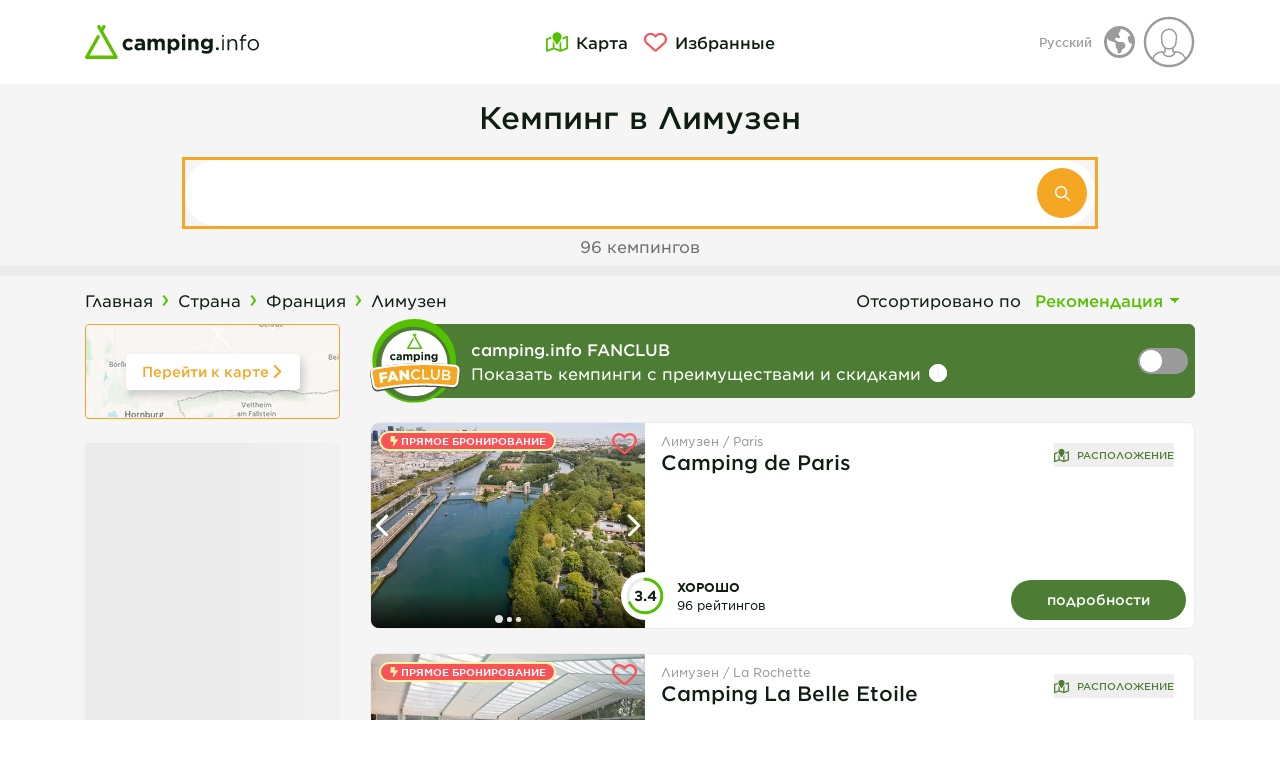

--- FILE ---
content_type: text/html;charset=utf-8
request_url: https://www.camping.info/ru/%D1%81%D1%82%D1%80%D0%B0%D0%BD%D0%B0/%D1%84%D1%80%D0%B0%D0%BD%D1%86%D0%B8%D1%8F/%D0%BB%D0%B8%D0%BC%D1%83%D0%B7%D0%B5%D0%BD
body_size: 114112
content:
<!DOCTYPE html><html  lang="ru"><head><meta charset="utf-8"><meta name="viewport" content="width=device-width, initial-scale=1"><script type="importmap">{"imports":{"#entry":"/_nuxt/Bw8YEkD8.js"}}</script><link rel="preconnect" href="https://campsites.camping.info" crossorigin="anonymous"><link rel="preconnect" href="https://cdn.prod.v2.camping.info"><link rel="preconnect" href="https://api.maptiler.com"><link rel="preconnect" href="https://securepubads.g.doubleclick.net" crossorigin="anonymous"><link rel="preconnect" href="https://cdn.h5v.eu/" crossorigin="anonymous"><link rel="preconnect" href="//sentry.io" crossorigin><link rel="preconnect" href="b.delivery.consentmanager.net" crossorigin="anonymous"><link rel="preconnect" href="cdn.consentmanager.net" crossorigin="anonymous"><style>@font-face { font-family: "HCo Gotham SSm fallback"; src: local("Segoe UI"); size-adjust: 120.2185%; ascent-override: 79.8546%; descent-override: 19.9636%; line-gap-override: 0%; } @font-face { font-family: "HCo Gotham SSm fallback"; src: local("Roboto"); size-adjust: 119.8226%; ascent-override: 80.1184%; descent-override: 20.0296%; line-gap-override: 0%; } @font-face { font-family: "HCo Gotham SSm fallback"; src: local("Helvetica Neue"); size-adjust: 118.4444%; ascent-override: 81.0507%; descent-override: 20.2627%; line-gap-override: 0%; } @font-face { font-family: "HCo Gotham SSm fallback"; src: local("Arial"); size-adjust: 119.5601%; ascent-override: 80.2943%; descent-override: 20.0736%; line-gap-override: 0%; } @font-face { font-family: "HCo Gotham SSm fallback"; src: local("Noto Sans"); size-adjust: 112.4473%; ascent-override: 85.3734%; descent-override: 21.3433%; line-gap-override: 0%; }  </style><style>.user-icon .user-icon__image[data-v-bfa7b6d9]{width:2rem}.user-icon .user-icon__indicator[data-v-bfa7b6d9]{border-radius:5px;height:10px;right:0;top:0;width:10px}.user-icon.user-icon--sm .user-icon__image[data-v-bfa7b6d9]{height:1.5rem;width:1.5rem}.user-icon.user-icon--sm .user-icon__indicator[data-v-bfa7b6d9]{height:6px;width:6px}.user-icon.user-icon--md .user-icon__image[data-v-bfa7b6d9]{height:2rem;width:2rem}.user-icon.user-icon--lg .user-icon__image[data-v-bfa7b6d9]{height:3.25rem;width:3.25rem}.user-icon.user-icon--lg .user-icon__indicator[data-v-bfa7b6d9]{border-radius:6px;height:12px;right:2px;top:2px;width:12px}.user-icon__menu[data-v-bfa7b6d9]{-webkit-overflow-scrolling:touch}@media(min-width:992px){.no-touch .user-icon__menu .nav-link[data-v-bfa7b6d9]:hover{background-color:rgb(var(--color-gray-20))}.user-icon.user-icon--sm+.user-icon__menu-wrapper[data-v-bfa7b6d9]{top:5.6875rem}.user-icon.user-icon--lg+.user-icon__menu-wrapper[data-v-bfa7b6d9]{top:4.0625rem}}.user-menu-slide-fade-enter-active[data-v-bfa7b6d9],.user-menu-slide-fade-leave-active[data-v-bfa7b6d9]{transition:transform .4s ease-out}.user-menu-slide-fade-enter-from[data-v-bfa7b6d9],.user-menu-slide-fade-leave-to[data-v-bfa7b6d9]{transform:translate(90vw)}@media(min-width:992px){.user-menu-slide-fade-enter-active[data-v-bfa7b6d9],.user-menu-slide-fade-leave-active[data-v-bfa7b6d9]{transform:translateY(0);transition:opacity .15s ease,transform .15s ease}.user-menu-slide-fade-enter-from[data-v-bfa7b6d9],.user-menu-slide-fade-leave-to[data-v-bfa7b6d9]{opacity:0;transform:translateY(-1rem);transition:opacity .15s ease,transform .15s ease}}</style><style>.search__headline[data-v-25c19ae2] h1{font-size:1rem;line-height:1.5rem}@media not all and (min-width:576px){.search__headline[data-v-25c19ae2] h1{min-height:48px}}@media(min-width:992px){.search__headline[data-v-25c19ae2] h1{font-size:1.875rem;line-height:2.25rem}}</style><style>.no-touch .ci-search .search__accommodation:hover .search__clear[data-v-e0d27d6d],.no-touch .ci-search .search__date:hover .search__clear[data-v-e0d27d6d],.no-touch .ci-search .search__guests:hover .search__clear[data-v-e0d27d6d],.no-touch .ci-search .search__location:hover .search__clear[data-v-e0d27d6d]{opacity:.4;padding:1rem!important;width:0}.ci-search .search__clear[data-v-e0d27d6d]{border-radius:0;border-width:0;font-size:0;height:0;opacity:0;overflow:hidden;padding:0!important;transition-duration:.2s;transition-property:opacity;transition-timing-function:cubic-bezier(.4,0,.2,1);transition-timing-function:cubic-bezier(0,0,.2,1);width:0}.no-touch .ci-search .search__clear[data-v-e0d27d6d]:hover{opacity:.6!important}.ci-search[data-v-e0d27d6d] .flyout__inner{width:768px}@media(min-width:768px){.ci-search[data-v-e0d27d6d] .flyout__inner{width:auto}}.ci-search[data-v-e0d27d6d] .flyout__headline{white-space:normal}@media(min-width:576px){.ci-search[data-v-e0d27d6d] .flyout__headline{white-space:nowrap}}.ci-search[data-v-e0d27d6d] .flyout__headline{font-size:.875rem}@media(min-width:768px){.ci-search .search__location[data-v-e0d27d6d] .flyout__location{left:-25px;max-width:500px;min-width:500px}.ci-search[data-v-e0d27d6d] .flyout__date{max-width:500px;width:500px}.ci-search[data-v-e0d27d6d] .flyout__date--detail{max-width:650px;width:650px}}@media(min-width:1200px){.ci-search[data-v-e0d27d6d] .flyout__date{max-width:800px;width:800px}.ci-search[data-v-e0d27d6d] .flyout__date--detail{max-width:850px;width:850px}}.search__date[data-v-e0d27d6d]{width:100%}.search__date--large[data-v-e0d27d6d]{width:155px}.search__accommodation[data-v-e0d27d6d]{width:50%}.search__accommodation--large[data-v-e0d27d6d]{width:190px}.search__guests[data-v-e0d27d6d]{width:50%}.search__guests--large[data-v-e0d27d6d]{width:120px}.search-display__date[data-v-e0d27d6d],.search-display__guests[data-v-e0d27d6d]{padding:0}.search-display__date[data-v-e0d27d6d]:before,.search-display__guests[data-v-e0d27d6d]:before{content:"|";font-weight:700;padding:0 4px}.search-display__date--no-pipe[data-v-e0d27d6d]:before{content:"";padding:0}.search__tooltip[data-v-e0d27d6d]:before{border-color:transparent transparent rgb(var(--color-info)) transparent;border-style:solid;border-width:10px;bottom:100%;content:" ";left:50%;position:absolute;transform:translate(-50%)}</style><style>.chart-wrapper .rating-radial__circular{border-color:rgb(var(--color-white));border-width:.313rem}.chart-wrapper .rating-radial__circular.smaller{border-width:.2rem}.chart-wrapper.chart-wrapper--border-lg .rating-radial__circular{border-width:.75rem}.chart-wrapper.chart-wrapper--border-none .rating-radial__circular{border-width:0}.rating-radial .rating-radial__circular.green .circular-chart .circle{stroke:rgb(var(--color-primary))}.rating-radial .rating-radial__circular.red .circular-chart .circle{stroke:rgb(var(--color-danger))}.rating-radial .rating-radial__circular.yellow .circular-chart .circle{stroke:rgb(var(--color-yellow))}.rating-radial .rating-radial__circular .circular-chart .circle{fill:none;stroke:rgb(var(--color-info));stroke-dasharray:"0, 100";stroke-linecap:round;stroke-width:2.8}.rating-radial .rating-radial__circular .circular-chart .circle.circle--primary{stroke:rgb(var(--color-primary))}.rating-radial .rating-radial__circular.gray .circular-chart .circle.circle--primary{stroke:rgb(var(--color-gray))}.rating-radial .rating-radial__circular .circular-chart .circle.circle--gray{stroke:rgb(var(--color-gray-30))}.rating-radial .rating-radial__circular .circular-chart .circle-bg{stroke:#6d767e26;stroke-width:2.8}</style><link rel="stylesheet" href="/_nuxt/entry.D74lKiTE.css" crossorigin><link rel="stylesheet" href="/_nuxt/CiHeader.DhZihUx8.css" crossorigin><link rel="stylesheet" href="/_nuxt/CiSerp.fIPdm1N3.css" crossorigin><link rel="stylesheet" href="/_nuxt/CiSearch.DIriJOWd.css" crossorigin><link rel="stylesheet" href="/_nuxt/CiRatingRadial.Cz2gS5va.css" crossorigin><link rel="stylesheet" href="/_nuxt/useVisibilityProducts.CxGmQ-mr.css" crossorigin><link rel="modulepreload" as="script" crossorigin href="/_nuxt/Bw8YEkD8.js"><link rel="modulepreload" as="script" crossorigin href="/_nuxt/DMELLOOX.js"><link rel="modulepreload" as="script" crossorigin href="/_nuxt/BlGHA4oV.js"><link rel="modulepreload" as="script" crossorigin href="/_nuxt/hHkPykC3.js"><link rel="modulepreload" as="script" crossorigin href="/_nuxt/DOLSM_KC.js"><link rel="modulepreload" as="script" crossorigin href="/_nuxt/B8YocWW3.js"><link rel="modulepreload" as="script" crossorigin href="/_nuxt/q78mEoud.js"><link rel="modulepreload" as="script" crossorigin href="/_nuxt/C8SRnUxM.js"><link rel="modulepreload" as="script" crossorigin href="/_nuxt/C2KxBcHN.js"><link rel="modulepreload" as="script" crossorigin href="/_nuxt/uj_JFBgM.js"><link rel="modulepreload" as="script" crossorigin href="/_nuxt/CFfOdGRk.js"><link rel="modulepreload" as="script" crossorigin href="/_nuxt/N2OSd1zy.js"><link rel="modulepreload" as="script" crossorigin href="/_nuxt/CaVPyx_o.js"><link rel="modulepreload" as="script" crossorigin href="/_nuxt/DuvPWCco.js"><link rel="modulepreload" as="script" crossorigin href="/_nuxt/Ce5ryJwB.js"><link rel="modulepreload" as="script" crossorigin href="/_nuxt/LLkObdSL.js"><link rel="modulepreload" as="script" crossorigin href="/_nuxt/Biml1JOL.js"><link rel="modulepreload" as="script" crossorigin href="/_nuxt/BRvfboDe.js"><link rel="modulepreload" as="script" crossorigin href="/_nuxt/Bjx4DzXr.js"><link rel="modulepreload" as="script" crossorigin href="/_nuxt/jBCFiPdS.js"><link rel="modulepreload" as="script" crossorigin href="/_nuxt/DmGSDO8P.js"><link rel="modulepreload" as="script" crossorigin href="/_nuxt/BiCNibGB.js"><link rel="modulepreload" as="script" crossorigin href="/_nuxt/BdqYU4Jj.js"><link rel="modulepreload" as="script" crossorigin href="/_nuxt/CNzOG-cM.js"><link rel="modulepreload" as="script" crossorigin href="/_nuxt/IVxjh0QA.js"><link rel="modulepreload" as="script" crossorigin href="/_nuxt/Bj0374y7.js"><link rel="modulepreload" as="script" crossorigin href="/_nuxt/DNcYF8SP.js"><link rel="modulepreload" as="script" crossorigin href="/_nuxt/VOFkicKu.js"><link rel="modulepreload" as="script" crossorigin href="/_nuxt/D1eTenmv.js"><link rel="modulepreload" as="script" crossorigin href="/_nuxt/ChpJ0x1h.js"><link rel="modulepreload" as="script" crossorigin href="/_nuxt/Cfxm2NvP.js"><link rel="modulepreload" as="script" crossorigin href="/_nuxt/CWmBRkLO.js"><link rel="modulepreload" as="script" crossorigin href="/_nuxt/BeEjq1-c.js"><link rel="modulepreload" as="script" crossorigin href="/_nuxt/Dn_pGGek.js"><link rel="modulepreload" as="script" crossorigin href="/_nuxt/okUvTWGC.js"><link rel="modulepreload" as="script" crossorigin href="/_nuxt/BWWjX2Yq.js"><link rel="modulepreload" as="script" crossorigin href="/_nuxt/BXMZ2Ghv.js"><link rel="modulepreload" as="script" crossorigin href="/_nuxt/BtmgmlWM.js"><link rel="modulepreload" as="script" crossorigin href="/_nuxt/BE-ChwDa.js"><link rel="modulepreload" as="script" crossorigin href="/_nuxt/BhwDYk4g.js"><link rel="modulepreload" as="script" crossorigin href="/_nuxt/BfMcaBZF.js"><link rel="modulepreload" as="script" crossorigin href="/_nuxt/BeGDW0jC.js"><link rel="modulepreload" as="script" crossorigin href="/_nuxt/DPZgyiZn.js"><link rel="modulepreload" as="script" crossorigin href="/_nuxt/CZdkiexP.js"><link rel="modulepreload" as="script" crossorigin href="/_nuxt/CMF3eCfS.js"><link rel="modulepreload" as="script" crossorigin href="/_nuxt/D7v1C9qq.js"><link rel="preload" as="fetch" fetchpriority="low" crossorigin="anonymous" href="/_nuxt/builds/meta/099a1008-c12a-4c8b-a435-f777e3c3be23.json"><link rel="dns-prefetch" href="//sentry.io"><link rel="dns-prefetch" href="https://campsites.camping.info"><link rel="dns-prefetch" href="https://cdn.prod.v2.camping.info"><link rel="dns-prefetch" href="https://api.maptiler.com"><link rel="dns-prefetch" href="b.delivery.consentmanager.net"><link rel="dns-prefetch" href="cdn.consentmanager.net"><link rel="prefetch" as="image" type="image/png" href="/_nuxt/404-mask-min.DF9hskiC.png"><link rel="prefetch" as="style" crossorigin href="/_nuxt/index.BRjUhTNP.css"><link rel="prefetch" as="style" crossorigin href="/_nuxt/useMapSettings.hrLZTvAv.css"><link rel="prefetch" as="style" crossorigin href="/_nuxt/CiPromoSlider.BbYi2Dt_.css"><link rel="prefetch" as="style" crossorigin href="/_nuxt/InputTextfield.cyUn8XkZ.css"><link rel="prefetch" as="script" crossorigin href="/_nuxt/DehWrWeq.js"><link rel="prefetch" as="script" crossorigin href="/_nuxt/CQVfUlB6.js"><link rel="prefetch" as="script" crossorigin href="/_nuxt/CpPF02qm.js"><link rel="prefetch" as="script" crossorigin href="/_nuxt/tySSIwiG.js"><link rel="prefetch" as="script" crossorigin href="/_nuxt/O2Rlst4O.js"><link rel="prefetch" as="script" crossorigin href="/_nuxt/B3ip8jvv.js"><link rel="prefetch" as="script" crossorigin href="/_nuxt/CUncEiKs.js"><link rel="prefetch" as="script" crossorigin href="/_nuxt/C1sylq3N.js"><link rel="prefetch" as="script" crossorigin href="/_nuxt/C0khHQe2.js"><link rel="prefetch" as="script" crossorigin href="/_nuxt/dEv1y51X.js"><link rel="prefetch" as="script" crossorigin href="/_nuxt/D1P5GcPV.js"><link rel="prefetch" as="script" crossorigin href="/_nuxt/Co2RB9Zh.js"><link rel="prefetch" as="script" crossorigin href="/_nuxt/CvNiMmMc.js"><link rel="prefetch" as="script" crossorigin href="/_nuxt/Bn9wBRvy.js"><link rel="prefetch" as="script" crossorigin href="/_nuxt/CS4qfM5a.js"><link rel="prefetch" as="script" crossorigin href="/_nuxt/Bd90_m5l.js"><link rel="prefetch" as="script" crossorigin href="/_nuxt/CmsboTR8.js"><link rel="prefetch" as="script" crossorigin href="/_nuxt/XL9GgGU3.js"><link rel="prefetch" as="script" crossorigin href="/_nuxt/Bb3mCkRs.js"><link rel="prefetch" as="script" crossorigin href="/_nuxt/C8ab_okB.js"><link rel="prefetch" as="script" crossorigin href="/_nuxt/DHMnWBdw.js"><link rel="prefetch" as="script" crossorigin href="/_nuxt/CN8tmZFr.js"><link rel="prefetch" as="script" crossorigin href="/_nuxt/X6ZdXy0m.js"><link rel="prefetch" as="script" crossorigin href="/_nuxt/9e75I48B.js"><link rel="prefetch" as="script" crossorigin href="/_nuxt/BQA00dM9.js"><link rel="prefetch" as="image" type="image/svg+xml" href="/_nuxt/icon-parents.3eG5E69Z.svg"><link rel="prefetch" as="image" type="image/svg+xml" href="/_nuxt/icon-children.CUi3U9Ue.svg"><link rel="prefetch" as="image" type="image/svg+xml" href="/_nuxt/icon-cabin.CjNgo9IJ.svg"><link rel="prefetch" as="image" type="image/svg+xml" href="/_nuxt/award.D_fZTvUD.svg"><meta name="referrer" content="no-referrer-when-downgrade"><meta name="format-detection" content="telephone=no"><meta name="msapplication-TileColor" content="#00a300"><meta name="theme-color" content="#ffffff"><meta hid="apple-itunes-app" name="apple-itunes-app" content="app-id=1188034434"><link rel="icon" type="image/x-icon" href="/favicon.ico"><link rel="icon" type="image/png" sizes="16x16" href="/favicon-16x16.png"><link rel="icon" type="image/png" sizes="32x32" href="/favicon-32x32.png"><link rel="apple-touch-icon" href="/icon-48x48.png" sizes="48x48"><link rel="apple-touch-icon" href="/icon-72x72.png" sizes="72x72"><link rel="apple-touch-icon" href="/icon-96x96.png" sizes="96x96"><link rel="apple-touch-icon" href="/icon-144x144.png" sizes="144x144"><link rel="apple-touch-icon" href="/icon-192x192.png" sizes="192x192"><link rel="apple-touch-icon" href="/icon-256x256.png" sizes="256x256"><link rel="apple-touch-icon" href="/icon-512x512.png" sizes="512x512"><script>
            (function(w,d,s,l,i){w[l]=w[l]||[];w[l].push({'gtm.start':new Date().getTime(),event:'gtm.js'});var f=d.getElementsByTagName(s)[0],j=d.createElement(s);j.async=true;j.src="https://www.camping.info/sst/b3klbacezx.js?"+i;f.parentNode.insertBefore(j,f);})(window,document,'script','dataLayer','ck4z10=aWQ9R1RNLUtUQ1BDVkg0&page=3');
          </script><script hid="consentmanager-config">
            window.dataLayer = window.dataLayer || [];
            function gtag(){dataLayer.push(arguments);}
  
            if (!('cmp_cdid' in window)) {
              window.cmp_cdid = 'bb9aeee691ea4';
            }
            if (!('cmp_host' in window)) {
              window.cmp_host = 'b.delivery.consentmanager.net';
            }
            if (!('cmp_cdn' in window)) {
              window.cmp_cdn = 'cdn.consentmanager.net';
            }
  
            const splitPath = window.location.pathname.replace(/^\//, '').split('/');
            if (!splitPath.length) {
              window.cmp_setlang = 'EN';
            } else {
              const lang = splitPath[0].toUpperCase();
              if (lang === 'DE') {
               window.cmp_setlang = lang;
              } else {
                window.cmp_setlang = 'EN';
              }
            }
  
            window.openCookieSettings = function() {
              if (window && window.__cmp) {
                window.__cmp("showScreenAdvanced");
              }
            };
          </script><title>Кемпинг в Лимузен - camping.info</title><meta hid="description" name="description" content="Найдите подходящий вам кемпинг из 96 кемпингов в Лимузен, 331 отзывов кемперов и 629 фотографий. ✓ Забронируйте онлайн прямо сейчас!"><meta name="robots" content="INDEX"><meta hid="http-equiv-language" http-equiv="language" content="RU"><meta property="og:locale" content="ru"><meta property="og:url" content="https://www.camping.info/ru/%D1%81%D1%82%D1%80%D0%B0%D0%BD%D0%B0/%D1%84%D1%80%D0%B0%D0%BD%D1%86%D0%B8%D1%8F/%D0%BB%D0%B8%D0%BC%D1%83%D0%B7%D0%B5%D0%BD"><meta property="og:site_name" content="camping.info"><meta property="og:title" content="Кемпинг в Лимузен - camping.info"><meta property="og:description" content="Найдите подходящий вам кемпинг из 96 кемпингов в Лимузен, 331 отзывов кемперов и 629 фотографий. ✓ Забронируйте онлайн прямо сейчас!"><meta property="og:locale:alternate" content="de"><meta property="og:locale:alternate" content="en"><meta property="og:locale:alternate" content="nl"><meta property="og:locale:alternate" content="fr"><meta property="og:locale:alternate" content="it"><meta property="og:locale:alternate" content="es"><meta property="og:locale:alternate" content="bg"><meta property="og:locale:alternate" content="bs"><meta property="og:locale:alternate" content="cs"><meta property="og:locale:alternate" content="da"><meta property="og:locale:alternate" content="el"><meta property="og:locale:alternate" content="et"><meta property="og:locale:alternate" content="fi"><meta property="og:locale:alternate" content="hr"><meta property="og:locale:alternate" content="hu"><meta property="og:locale:alternate" content="lt"><meta property="og:locale:alternate" content="lv"><meta property="og:locale:alternate" content="no"><meta property="og:locale:alternate" content="pl"><meta property="og:locale:alternate" content="pt"><meta property="og:locale:alternate" content="ro"><meta property="og:locale:alternate" content="ru"><meta property="og:locale:alternate" content="sk"><meta property="og:locale:alternate" content="sl"><meta property="og:locale:alternate" content="sr"><meta property="og:locale:alternate" content="sv"><meta property="og:locale:alternate" content="tr"><link rel="canonical" href="https://www.camping.info/ru/%D1%81%D1%82%D1%80%D0%B0%D0%BD%D0%B0/%D1%84%D1%80%D0%B0%D0%BD%D1%86%D0%B8%D1%8F/%D0%BB%D0%B8%D0%BC%D1%83%D0%B7%D0%B5%D0%BD" data-hid="canonical"><link rel="alternate" href="https://www.camping.info/de/land/frankreich/%C3%AEle-de-france" hreflang="de" data-hid="alternate-de"><link rel="alternate" href="https://www.camping.info/en/country/france/%C3%AEle-de-france" hreflang="en" data-hid="alternate-en"><link rel="alternate" href="https://www.camping.info/nl/land/frankrijk/%C3%AEle-de-france" hreflang="nl" data-hid="alternate-nl"><link rel="alternate" href="https://www.camping.info/fr/pays/france/ile-de-france" hreflang="fr" data-hid="alternate-fr"><link rel="alternate" href="https://www.camping.info/it/paese/francia/%C3%AEle-de-france" hreflang="it" data-hid="alternate-it"><link rel="alternate" href="https://www.camping.info/es/pa%C3%ADs/francia/isla-de-francia" hreflang="es" data-hid="alternate-es"><link rel="alternate" href="https://www.camping.info/bg/%D0%B4%D1%8A%D1%80%D0%B6%D0%B0%D0%B2%D0%B0/%D1%84%D1%80%D0%B0%D0%BD%D1%86%D0%B8%D1%8F/%D0%B8%D0%BB-%D0%B4%D1%8C%D0%BE-%D1%84%D1%80%D0%B0%D0%BD%D1%81" hreflang="bg" data-hid="alternate-bg"><link rel="alternate" href="https://www.camping.info/bs/drzava/francuska/%C3%AEle-de-france" hreflang="bs" data-hid="alternate-bs"><link rel="alternate" href="https://www.camping.info/cs/zeme/francie/%C3%AEle-de-france" hreflang="cs" data-hid="alternate-cs"><link rel="alternate" href="https://www.camping.info/da/land/frankrig/%C3%AEle-de-france" hreflang="da" data-hid="alternate-da"><link rel="alternate" href="https://www.camping.info/el/%CF%87%CF%89%CF%81%CE%B1/%CE%B3%CE%B1%CE%BB%CE%BB%CE%AF%CE%B1/%CE%B9%CE%BB-%CE%BD%CF%84%CE%B5-%CF%86%CF%81%CE%B1%CE%BD%CF%82" hreflang="el" data-hid="alternate-el"><link rel="alternate" href="https://www.camping.info/et/riik/prantsusmaa/%C3%AEle-de-france" hreflang="et" data-hid="alternate-et"><link rel="alternate" href="https://www.camping.info/fi/maa/ranska/%C3%AEle-de-france" hreflang="fi" data-hid="alternate-fi"><link rel="alternate" href="https://www.camping.info/hr/zemlja/francuska/%C3%AEle-de-france" hreflang="hr" data-hid="alternate-hr"><link rel="alternate" href="https://www.camping.info/hu/orszag/franciaorsz%C3%A1g/%C3%AEle-de-france" hreflang="hu" data-hid="alternate-hu"><link rel="alternate" href="https://www.camping.info/lt/salis/pranc%C5%ABzija/il-de-fransas" hreflang="lt" data-hid="alternate-lt"><link rel="alternate" href="https://www.camping.info/lv/valsts/francija/ildefransa" hreflang="lv" data-hid="alternate-lv"><link rel="alternate" href="https://www.camping.info/no/land/frankrike/%C3%AEle-de-france" hreflang="no" data-hid="alternate-no"><link rel="alternate" href="https://www.camping.info/pl/kraj/francja/%C3%AEle-de-france" hreflang="pl" data-hid="alternate-pl"><link rel="alternate" href="https://www.camping.info/pt/pais/fran%C3%A7a/ilha-de-fran%C3%A7a" hreflang="pt" data-hid="alternate-pt"><link rel="alternate" href="https://www.camping.info/ro/tara/fran%C5%A3a/%C3%AEle-de-france" hreflang="ro" data-hid="alternate-ro"><link rel="alternate" href="https://www.camping.info/ru/%D1%81%D1%82%D1%80%D0%B0%D0%BD%D0%B0/%D1%84%D1%80%D0%B0%D0%BD%D1%86%D0%B8%D1%8F/%D0%BB%D0%B8%D0%BC%D1%83%D0%B7%D0%B5%D0%BD" hreflang="ru" data-hid="alternate-ru"><link rel="alternate" href="https://www.camping.info/sk/krajina/franc%C3%BAzsko/%C3%AEle-de-france" hreflang="sk" data-hid="alternate-sk"><link rel="alternate" href="https://www.camping.info/sl/drzava/francija/%C3%AEle-de-france" hreflang="sl" data-hid="alternate-sl"><link rel="alternate" href="https://www.camping.info/sr/zemlja/francuska/%D0%B8%D0%BB-%D0%B4%D0%B5-%D1%84%D1%80%D0%B0%D0%BD%D1%81" hreflang="sr" data-hid="alternate-sr"><link rel="alternate" href="https://www.camping.info/sv/land/frankrike/%C3%AEle-de-france" hreflang="sv" data-hid="alternate-sv"><link rel="alternate" href="https://www.camping.info/tr/ulke/fransa/%C3%AEle-de-france" hreflang="tr" data-hid="alternate-tr"><script type="application/ld+json">{"@context":"http://schema.org/","@type":"FAQPage","mainEntity":[{"@type":"Question","name":"Какой лучший кемпинг в Лимузен?","acceptedAnswer":{"@type":"Answer","text":"Кемпинги с самым высоким рейтингом в Лимузен: \u003Cbr />\u003Cbr />\u003Col class=\"m-1\">\u003Cli>\u003Ca href=\"/ru/%D0%BA%D0%B5%D0%BC%D0%BF%D0%B8%D0%BD%D0%B3-%D0%BB%D0%B0%D0%B3%D0%B5%D1%80%D1%8C/international-de-jablines\">International  de Jablines\u003C/a>\u003Cspan class=\"whitespace-nowrap\">\u003Cspan>, 4.2\u003C/span>\u003Cspan class=\"inline-flex icon ml-1 fill-warning\" style=\"width: 17.5px;\">\u003Csvg  viewBox=\"0 0 576 512\" width=\"17.5\" height=\"17.5\" xmlns=\"http://www.w3.org/2000/svg\">\u003Cpath d=\"M316.9 18C311.6 7 300.4 0 288.1 0s-23.4 7-28.8 18L195 150.3 51.4 171.5c-12 1.8-22 10.2-25.7 21.7s-.7 24.2 7.9 32.7L137.8 329 113.2 474.7c-2 12 3 24.2 12.9 31.3s23 8 33.8 2.3l128.3-68.5 128.3 68.5c10.8 5.7 23.9 4.9 33.8-2.3s14.9-19.3 12.9-31.3L438.5 329 542.7 225.9c8.6-8.5 11.7-21.2 7.9-32.7s-13.7-19.9-25.7-21.7L381.2 150.3 316.9 18z\">\u003C/path>\u003C/svg>\u003C/span>\u003C/span>\u003C/li>\u003Cli>\u003Ca href=\"/ru/%D0%BA%D0%B5%D0%BC%D0%BF%D0%B8%D0%BD%D0%B3-%D0%BB%D0%B0%D0%B3%D0%B5%D1%80%D1%8C/camping-de-paris\">Camping de Paris\u003C/a>\u003Cspan class=\"whitespace-nowrap\">\u003Cspan>, 3.4\u003C/span>\u003Cspan class=\"inline-flex icon ml-1 fill-warning\" style=\"width: 17.5px;\">\u003Csvg  viewBox=\"0 0 576 512\" width=\"17.5\" height=\"17.5\" xmlns=\"http://www.w3.org/2000/svg\">\u003Cpath d=\"M316.9 18C311.6 7 300.4 0 288.1 0s-23.4 7-28.8 18L195 150.3 51.4 171.5c-12 1.8-22 10.2-25.7 21.7s-.7 24.2 7.9 32.7L137.8 329 113.2 474.7c-2 12 3 24.2 12.9 31.3s23 8 33.8 2.3l128.3-68.5 128.3 68.5c10.8 5.7 23.9 4.9 33.8-2.3s14.9-19.3 12.9-31.3L438.5 329 542.7 225.9c8.6-8.5 11.7-21.2 7.9-32.7s-13.7-19.9-25.7-21.7L381.2 150.3 316.9 18z\">\u003C/path>\u003C/svg>\u003C/span>\u003C/span>\u003C/li>\u003Cli>\u003Ca href=\"/ru/%D0%BA%D0%B5%D0%BC%D0%BF%D0%B8%D0%BD%D0%B3-%D0%BB%D0%B0%D0%B3%D0%B5%D1%80%D1%8C/camping-sandaya-international-maisons-lafitte\">Camping Sandaya - Paris Maisons-Lafitte\u003C/a>\u003Cspan class=\"whitespace-nowrap\">\u003Cspan>, 3.4\u003C/span>\u003Cspan class=\"inline-flex icon ml-1 fill-warning\" style=\"width: 17.5px;\">\u003Csvg  viewBox=\"0 0 576 512\" width=\"17.5\" height=\"17.5\" xmlns=\"http://www.w3.org/2000/svg\">\u003Cpath d=\"M316.9 18C311.6 7 300.4 0 288.1 0s-23.4 7-28.8 18L195 150.3 51.4 171.5c-12 1.8-22 10.2-25.7 21.7s-.7 24.2 7.9 32.7L137.8 329 113.2 474.7c-2 12 3 24.2 12.9 31.3s23 8 33.8 2.3l128.3-68.5 128.3 68.5c10.8 5.7 23.9 4.9 33.8-2.3s14.9-19.3 12.9-31.3L438.5 329 542.7 225.9c8.6-8.5 11.7-21.2 7.9-32.7s-13.7-19.9-25.7-21.7L381.2 150.3 316.9 18z\">\u003C/path>\u003C/svg>\u003C/span>\u003C/span>\u003C/li>\u003C/ol>\u003Cbr />\u003Cbr />\u003Ca href=\"https://www.camping.info/ru/%D1%81%D1%82%D1%80%D0%B0%D0%BD%D0%B0/%D1%84%D1%80%D0%B0%D0%BD%D1%86%D0%B8%D1%8F/%D0%BB%D0%B8%D0%BC%D1%83%D0%B7%D0%B5%D0%BD?order=rating#top\">Показать все\u003C/a>"}},{"@type":"Question","name":"Какой кемпинг в Лимузен рекомендуется?","acceptedAnswer":{"@type":"Answer","text":"Эти кемпинги в Лимузен рекомендуются: \u003Cbr />\u003Cbr />\u003Col class=\"m-1\">\u003Cli>\u003Ca href=\"/ru/%D0%BA%D0%B5%D0%BC%D0%BF%D0%B8%D0%BD%D0%B3-%D0%BB%D0%B0%D0%B3%D0%B5%D1%80%D1%8C/camping-la-belle-etoile\">Camping La Belle Etoile\u003C/a>\u003Cspan class=\"whitespace-nowrap\">\u003Cspan>, 4.2\u003C/span>\u003Cspan class=\"inline-flex icon ml-1 fill-warning\" style=\"width: 17.5px;\">\u003Csvg  viewBox=\"0 0 576 512\" width=\"17.5\" height=\"17.5\" xmlns=\"http://www.w3.org/2000/svg\">\u003Cpath d=\"M316.9 18C311.6 7 300.4 0 288.1 0s-23.4 7-28.8 18L195 150.3 51.4 171.5c-12 1.8-22 10.2-25.7 21.7s-.7 24.2 7.9 32.7L137.8 329 113.2 474.7c-2 12 3 24.2 12.9 31.3s23 8 33.8 2.3l128.3-68.5 128.3 68.5c10.8 5.7 23.9 4.9 33.8-2.3s14.9-19.3 12.9-31.3L438.5 329 542.7 225.9c8.6-8.5 11.7-21.2 7.9-32.7s-13.7-19.9-25.7-21.7L381.2 150.3 316.9 18z\">\u003C/path>\u003C/svg>\u003C/span>\u003C/span>\u003C/li>\u003Cli>\u003Ca href=\"/ru/%D0%BA%D0%B5%D0%BC%D0%BF%D0%B8%D0%BD%D0%B3-%D0%BB%D0%B0%D0%B3%D0%B5%D1%80%D1%8C/camping-country-park-touquin\">Camping Country Park Touquin\u003C/a>\u003Cspan class=\"whitespace-nowrap\">\u003Cspan>, 4.2\u003C/span>\u003Cspan class=\"inline-flex icon ml-1 fill-warning\" style=\"width: 17.5px;\">\u003Csvg  viewBox=\"0 0 576 512\" width=\"17.5\" height=\"17.5\" xmlns=\"http://www.w3.org/2000/svg\">\u003Cpath d=\"M316.9 18C311.6 7 300.4 0 288.1 0s-23.4 7-28.8 18L195 150.3 51.4 171.5c-12 1.8-22 10.2-25.7 21.7s-.7 24.2 7.9 32.7L137.8 329 113.2 474.7c-2 12 3 24.2 12.9 31.3s23 8 33.8 2.3l128.3-68.5 128.3 68.5c10.8 5.7 23.9 4.9 33.8-2.3s14.9-19.3 12.9-31.3L438.5 329 542.7 225.9c8.6-8.5 11.7-21.2 7.9-32.7s-13.7-19.9-25.7-21.7L381.2 150.3 316.9 18z\">\u003C/path>\u003C/svg>\u003C/span>\u003C/span>\u003C/li>\u003Cli>\u003Ca href=\"/ru/%D0%BA%D0%B5%D0%BC%D0%BF%D0%B8%D0%BD%D0%B3-%D0%BB%D0%B0%D0%B3%D0%B5%D1%80%D1%8C/camping-ile-de-boulancourt\">Camping Ile de Boulancourt\u003C/a>\u003Cspan class=\"whitespace-nowrap\">\u003Cspan>, 4\u003C/span>\u003Cspan class=\"inline-flex icon ml-1 fill-warning\" style=\"width: 17.5px;\">\u003Csvg  viewBox=\"0 0 576 512\" width=\"17.5\" height=\"17.5\" xmlns=\"http://www.w3.org/2000/svg\">\u003Cpath d=\"M316.9 18C311.6 7 300.4 0 288.1 0s-23.4 7-28.8 18L195 150.3 51.4 171.5c-12 1.8-22 10.2-25.7 21.7s-.7 24.2 7.9 32.7L137.8 329 113.2 474.7c-2 12 3 24.2 12.9 31.3s23 8 33.8 2.3l128.3-68.5 128.3 68.5c10.8 5.7 23.9 4.9 33.8-2.3s14.9-19.3 12.9-31.3L438.5 329 542.7 225.9c8.6-8.5 11.7-21.2 7.9-32.7s-13.7-19.9-25.7-21.7L381.2 150.3 316.9 18z\">\u003C/path>\u003C/svg>\u003C/span>\u003C/span>\u003C/li>\u003C/ol>\u003Cbr />\u003Cbr />\u003Ca href=\"https://www.camping.info/ru/%D1%81%D1%82%D1%80%D0%B0%D0%BD%D0%B0/%D1%84%D1%80%D0%B0%D0%BD%D1%86%D0%B8%D1%8F/%D0%BB%D0%B8%D0%BC%D1%83%D0%B7%D0%B5%D0%BD#top\">Показать все\u003C/a>"}},{"@type":"Question","name":"Насколько дорого обходится кемпинг в Лимузен?","acceptedAnswer":{"@type":"Answer","text":"Ночевка в кемпинге в Лимузен стоит в среднем 29,83 €. Цены варьируются в зависимости от сезона, удобств и расположения кемпинга.\u003Cbr />\u003Cbr />\u003Ca href=\"https://www.camping.info/ru/%D1%81%D1%82%D1%80%D0%B0%D0%BD%D0%B0/%D1%84%D1%80%D0%B0%D0%BD%D1%86%D0%B8%D1%8F/%D0%BB%D0%B8%D0%BC%D1%83%D0%B7%D0%B5%D0%BD?dyndates=sa%2C1w%2C1w&flex=3#top\">Показать текущие цены сейчас\u003C/a>"}},{"@type":"Question","name":"Какие кемпинги доступны в Лимузен?","acceptedAnswer":{"@type":"Answer","text":"Заполняемость кемпингов в Лимузен очень сильно зависит от периода путешествия. В праздничные и праздничные дни кемпинги часто полностью бронируются заранее. Дополнительными факторами являются расположение и популярность кемпинга, а также погода. Поэтому мы рекомендуем искать наличие свободных мест заранее и бронировать напрямую онлайн. Для краткосрочного кемпинга в Лимузен мы предлагаем вам возможность поиска доступных на данный момент кемпингов в режиме реального времени.\u003Cbr />\u003Cbr />\u003Ca href=\"https://www.camping.info/ru/%D1%81%D1%82%D1%80%D0%B0%D0%BD%D0%B0/%D1%84%D1%80%D0%B0%D0%BD%D1%86%D0%B8%D1%8F/%D0%BB%D0%B8%D0%BC%D1%83%D0%B7%D0%B5%D0%BD?dyndates=sa%2C1w%2C1w&flex=3#top\">Показать доступные кемпинги в Лимузен\u003C/a>"}}],"@id":"https://www.camping.info/ru/%D1%81%D1%82%D1%80%D0%B0%D0%BD%D0%B0/%D1%84%D1%80%D0%B0%D0%BD%D1%86%D0%B8%D1%8F/%D0%BB%D0%B8%D0%BC%D1%83%D0%B7%D0%B5%D0%BD#faq"}</script><script type="application/ld+json">{"@context":"http://schema.org/","@type":"BreadcrumbList","@id":"#breadcrumb","itemListElement":[{"@type":"ListItem","position":1,"item":{"@id":"https://www.camping.info/ru/%D1%81%D1%82%D1%80%D0%B0%D0%BD%D0%B0","name":"Страна"}},{"@type":"ListItem","position":2,"item":{"@id":"https://www.camping.info/ru/%D1%81%D1%82%D1%80%D0%B0%D0%BD%D0%B0/%D1%84%D1%80%D0%B0%D0%BD%D1%86%D0%B8%D1%8F","name":"Франция"}},{"@type":"ListItem","position":3,"item":{"@id":"https://www.camping.info/ru/%D1%81%D1%82%D1%80%D0%B0%D0%BD%D0%B0/%D1%84%D1%80%D0%B0%D0%BD%D1%86%D0%B8%D1%8F/%D0%BB%D0%B8%D0%BC%D1%83%D0%B7%D0%B5%D0%BD","name":"Лимузен"}}]}</script><script type="module" src="/_nuxt/Bw8YEkD8.js" crossorigin></script></head><body  class="antialiased w-full text-black"><div id="__nuxt"><div><div class="nuxt-loading-indicator" style="position:fixed;top:0;right:0;left:0;pointer-events:none;width:auto;height:3px;opacity:0;background:rgb(var(--color-primary));background-size:0% auto;transform:scaleX(0%);transform-origin:left;transition:transform 0.1s, height 0.4s, opacity 0.4s;z-index:999999;"></div><div class="flex min-h-screen flex-col"><div class="relative block lg:hidden"><div class="translate-x-[-90vw] fixed left-0 top-0 z-[100] h-screen transition-transform duration-[400ms] ease-out" data-testid="ci-sidebar--false"><aside class="scrolling-touch fixed h-screen w-[17.5rem] max-w-[80vw] overflow-auto bg-white text-dark"><nav class="sidebar__nav" aria-label="sidebar navigation"><div class="flex flex-col border-b-[3px] border-primary bg-dark-green"><span></span></div><ul class="m-0 flex flex-col border-b border-gray-20 p-0"><li class="nav-item"><a href="/ru" class="nav-link flex items-center p-4 hover:no-underline"><i style="width:22.5px;" class="icon flex justify-center fill-dark-green"><svg viewBox="0 0 576 512" width="22.5" height="22.5" xmlns="http://www.w3.org/2000/svg"><!----><path d="M303.5 5.7c-9-7.6-22.1-7.6-31.1 0l-264 224c-10.1 8.6-11.3 23.7-2.8 33.8s23.7 11.3 33.8 2.8L64 245.5 64 432c0 44.2 35.8 80 80 80l288 0c44.2 0 80-35.8 80-80l0-186.5 24.5 20.8c10.1 8.6 25.3 7.3 33.8-2.8s7.3-25.3-2.8-33.8l-264-224zM112 432l0-227.2L288 55.5 464 204.8 464 432c0 17.7-14.3 32-32 32l-48 0 0-152c0-22.1-17.9-40-40-40l-112 0c-22.1 0-40 17.9-40 40l0 152-48 0c-17.7 0-32-14.3-32-32zm128 32l0-144 96 0 0 144-96 0z"></path></svg></i><span class="ml-4">Главная</span></a></li></ul><ul class="m-0 flex flex-col border-b border-gray-20 p-0"><li class="nav-item"><a href="/ru/%D0%BF%D0%BE%D0%B8%D1%81%D0%BA" class="nav-link flex items-center p-4 hover:no-underline"><i style="width:22.5px;" class="icon flex justify-center fill-dark-green"><svg viewBox="0 0 512 512" width="22.5" height="22.5" xmlns="http://www.w3.org/2000/svg"><!----><path d="M368 208A160 160 0 1 0 48 208a160 160 0 1 0 320 0zM337.1 371.1C301.7 399.2 256.8 416 208 416C93.1 416 0 322.9 0 208S93.1 0 208 0S416 93.1 416 208c0 48.8-16.8 93.7-44.9 129.1L505 471c9.4 9.4 9.4 24.6 0 33.9s-24.6 9.4-33.9 0L337.1 371.1z"></path></svg></i><span class="ml-4">Поиск</span></a></li><li class="nav-item"><a href="/ru/%D0%BF%D0%BE%D0%B8%D1%81%D0%BA-%D0%BD%D0%B0-%D0%BA%D0%B0%D1%80%D1%82%D0%B5" class="nav-link flex items-center p-4 hover:no-underline"><i style="width:22.5px;" class="icon flex justify-center fill-dark-green"><svg viewBox="0 0 576 512" width="22.5" height="22.5" xmlns="http://www.w3.org/2000/svg"><!----><path d="M403 148.6c3.2-10.3 5-20 5-28.6C408 53.7 354.3 0 288 0C226.4 0 175.6 46.4 168.8 106.2c-.5 4.5-.8 9.1-.8 13.8c0 10.3 2.6 22 7 34.6c.7 2.1 1.5 4.2 2.3 6.3c10.4 27 28.3 57.1 46.7 84.4c18.1 26.9 36.7 51.1 49.2 66.6c7.7 9.6 22 9.6 29.6 0c12.4-15.5 31.1-39.7 49.2-66.6c.1-.2 .3-.4 .4-.6c4.6-6.8 9.1-13.7 13.5-20.8c3.3-5.3 6.5-10.7 9.6-16l.1-.2c11.8-20.4 21.8-40.8 27.4-59.2zm-8.3 89.6c-13.9 22.5-29.1 44.2-42.7 62.4l0 153.1L224 407.2l0-106.6c-13.5-18.2-28.8-39.9-42.7-62.4c-1.8-2.9-3.6-5.8-5.3-8.8l0 177.7L48 453.7l0-252.9 96.9-35.2c-5.2-14.9-8.9-30.5-8.9-45.6c0-.8 0-1.5 0-2.3L15.8 161.4C6.3 164.9 0 173.9 0 184L0 488c0 7.8 3.8 15.2 10.2 19.7s14.6 5.6 22 2.9l167.8-61 167.8 61c5.3 1.9 11.1 1.9 16.4 0l176-64c9.5-3.4 15.8-12.5 15.8-22.6l0-304c0-7.8-3.8-15.2-10.2-19.7s-14.6-5.6-22-2.9l-105 38.2c-2.2 15-7.3 30.2-13.2 44.2c-2 4.6-4.1 9.3-6.3 14L528 154.3l0 252.9L400 453.7l0-224.3c-1.8 3-3.5 5.9-5.3 8.8z"></path></svg></i><span class="ml-4">Карта</span></a></li><!----><li class="nav-item"><a href="/ru/account/favorites" class="nav-link flex items-center p-4 hover:no-underline"><i style="width:22.5px;" class="icon flex justify-center fill-dark-green"><svg viewBox="0 0 512 512" width="22.5" height="22.5" xmlns="http://www.w3.org/2000/svg"><!----><path d="M225.8 468.2l-2.5-2.3L48.1 303.2C17.4 274.7 0 234.7 0 192.8l0-3.3c0-70.4 50-130.8 119.2-144C158.6 37.9 198.9 47 231 69.6c9 6.4 17.4 13.8 25 22.3c4.2-4.8 8.7-9.2 13.5-13.3c3.7-3.2 7.5-6.2 11.5-9c0 0 0 0 0 0C313.1 47 353.4 37.9 392.8 45.4C462 58.6 512 119.1 512 189.5l0 3.3c0 41.9-17.4 81.9-48.1 110.4L288.7 465.9l-2.5 2.3c-8.2 7.6-19 11.9-30.2 11.9s-22-4.2-30.2-11.9zM239.1 145c-.4-.3-.7-.7-1-1.1l-17.8-20-.1-.1s0 0 0 0c-23.1-25.9-58-37.7-92-31.2C81.6 101.5 48 142.1 48 189.5l0 3.3c0 28.5 11.9 55.8 32.8 75.2L256 430.7 431.2 268c20.9-19.4 32.8-46.7 32.8-75.2l0-3.3c0-47.3-33.6-88-80.1-96.9c-34-6.5-69 5.4-92 31.2c0 0 0 0-.1 .1s0 0-.1 .1l-17.8 20c-.3 .4-.7 .7-1 1.1c-4.5 4.5-10.6 7-16.9 7s-12.4-2.5-16.9-7z"></path></svg></i><span class="ml-4">Избранные</span></a></li></ul><ul class="m-0 flex flex-col border-b border-gray-20 p-0"><li class="nav-item"><a href="https://www.camping.info/magazin/en" class="nav-link flex items-center p-4 hover:no-underline" target="_blank" rel="noopener"><i style="width:22.5px;" class="icon flex justify-center fill-dark-green"><svg viewBox="0 0 576 512" width="22.5" height="22.5" xmlns="http://www.w3.org/2000/svg"><!----><path d="M156 32C100.6 32 48.8 46.6 27.1 53.6C10.3 59 0 74.5 0 91.1L0 403.5c0 26.1 24 44.2 48 40.2c19.8-3.3 54.8-7.7 100-7.7c54 0 97.5 25.5 112.5 35.6c7.5 5 16.8 8.4 27 8.4c11.5 0 21.6-4.2 29.3-9.9C330.2 460.3 369.1 436 428 436c47.7 0 80.5 4 99 7.2c23.9 4.1 49-13.8 49-40.6l0-311.5c0-16.5-10.3-32.1-27.1-37.5C527.2 46.6 475.4 32 420 32c-36.8 0-71.8 6.4-97.4 12.7c-12.8 3.2-23.5 6.3-30.9 8.7c-1.3 .4-2.6 .8-3.7 1.2c-1.1-.4-2.4-.8-3.7-1.2c-7.5-2.4-18.1-5.5-30.9-8.7C227.8 38.4 192.8 32 156 32zM264 97.3l0 320.6C238 404.2 196.8 388 148 388c-42.9 0-77.4 3.7-100 7.1L48 97.3C70.3 90.6 112.4 80 156 80c31.6 0 62.6 5.6 85.9 11.3c8.6 2.1 16.1 4.2 22.1 6zm48 319.2l0-319.2c6-1.8 13.5-3.9 22.1-6C357.4 85.6 388.4 80 420 80c43.6 0 85.7 10.6 108 17.3l0 297.4c-21.7-3.3-54.9-6.7-100-6.7c-51.4 0-90.8 15-116 28.6z"></path></svg></i><span class="ml-4">Журнал</span></a></li><li class="nav-item"><a href="https://shop.camping.info/" class="nav-link flex items-center p-4 hover:no-underline" target="_blank" rel="noopener"><i style="width:22.5px;" class="icon flex justify-center fill-dark-green"><svg viewBox="0 0 448 512" width="22.5" height="22.5" xmlns="http://www.w3.org/2000/svg"><!----><path d="M0 88C0 39.4 39.4 0 88 0L392 0c30.9 0 56 25.1 56 56l0 288c0 22.3-13.1 41.6-32 50.6l0 69.4 8 0c13.3 0 24 10.7 24 24s-10.7 24-24 24L80 512c-44.2 0-80-35.8-80-80c0-2.7 .1-5.4 .4-8L0 424 0 88zM80 400c-17.7 0-32 14.3-32 32s14.3 32 32 32l288 0 0-64L80 400zM48 358.7c9.8-4.3 20.6-6.7 32-6.7l312 0c4.4 0 8-3.6 8-8l0-288c0-4.4-3.6-8-8-8L88 48C65.9 48 48 65.9 48 88l0 270.7zM152 112l176 0c13.3 0 24 10.7 24 24s-10.7 24-24 24l-176 0c-13.3 0-24-10.7-24-24s10.7-24 24-24zm0 80l176 0c13.3 0 24 10.7 24 24s-10.7 24-24 24l-176 0c-13.3 0-24-10.7-24-24s10.7-24 24-24z"></path></svg></i><span class="ml-4">Руководство для кемпинга</span></a></li></ul></nav><div name="sidebar-language-switch" class="flex p-4"><div class="relative flex w-full items-center"><!----><label class="relative z-10 m-0" for="sidebar-language-switch"><i style="width:22.5px;" class="icon flex justify-center fill-dark-green"><svg viewBox="0 0 512 512" width="22.5" height="22.5" xmlns="http://www.w3.org/2000/svg"><!----><path d="M256 464C141.1 464 48 370.9 48 256c0-22 3.4-43.1 9.7-63l9.4 16.4c8.3 14.5 21.9 25.2 38 29.8L163 255.7c17.2 4.9 29 20.6 29 38.5l0 39.9c0 11 6.2 21 16 25.9s16 14.9 16 25.9l0 30.4c0 15.9 15.2 27.3 30.5 23c15.9-4.5 28.3-17 32.8-32.8l1.5-5.4c4.6-16.1 15.3-29.7 29.8-38l9.2-5.3c15-8.5 24.2-24.5 24.2-41.7l0-8.3c0-12.7-5.1-24.9-14.1-33.9l-3.9-3.9c-9-9-21.2-14.1-33.9-14.1L257 256c-11.1 0-22.1-2.9-31.8-8.4l-34.5-19.7c-4.3-2.5-7.6-6.5-9.2-11.2c-3.2-9.6 1.1-20 10.2-24.5l5.9-3c6.6-3.3 14.3-3.9 21.3-1.5l23.2 7.7c8.2 2.7 17.2-.4 21.9-7.5c4.7-7 4.2-16.3-1.2-22.8l-13.6-16.3c-10-12-9.9-29.5 .3-41.3l15.7-18.3c8.8-10.3 10.2-25 3.5-36.7l-2.4-4.2c73.6 3.6 137.2 45.6 171.2 106.3L412 164.8c-15.7 6.3-23.8 23.8-18.5 39.8l16.9 50.7c3.5 10.4 12 18.3 22.6 20.9l29.1 7.3C448.7 385.4 361.5 464 256 464zm0 48A256 256 0 1 0 256 0a256 256 0 1 0 0 512z"></path></svg></i><span class="sr-only">Language:</span></label><select id="sidebar-language-switch" class="text-dark-green bg-transparent absolute appearance-none pl-[2.4rem]"><!--[--><option value="de" class="text-dark-green">Deutsch</option><option value="en" class="text-dark-green">English</option><option value="nl" class="text-dark-green">Nederlands</option><option value="fr" class="text-dark-green">français</option><option value="it" class="text-dark-green">italiano</option><option value="es" class="text-dark-green">Español</option><option value="bg" class="text-dark-green">български</option><option value="bs" class="text-dark-green">босански</option><option value="cs" class="text-dark-green">čeština</option><option value="da" class="text-dark-green">dansk</option><option value="el" class="text-dark-green">Ελληνικά</option><option value="et" class="text-dark-green">eesti</option><option value="fi" class="text-dark-green">suomi</option><option value="hr" class="text-dark-green">hrvatski</option><option value="hu" class="text-dark-green">magyar</option><option value="lt" class="text-dark-green">lietuvių</option><option value="lv" class="text-dark-green">latviešu</option><option value="no" class="text-dark-green">norsk bokmål</option><option value="pl" class="text-dark-green">polski</option><option value="pt" class="text-dark-green">português</option><option value="ro" class="text-dark-green">română</option><option selected value="ru" class="text-dark-green">русский</option><option value="sk" class="text-dark-green">slovenčina</option><option value="sl" class="text-dark-green">slovenščina</option><option value="sr" class="text-dark-green">српски</option><option value="sv" class="text-dark-green">svenska</option><option value="tr" class="text-dark-green">Türkçe</option><!--]--></select></div></div></aside><!----></div></div><!--[--><header id="top" class="header z-[81] bg-gray-10 md:bg-white relative"><div class="container grid grid-cols-12 items-center py-4 md:gap-x-[30px]"><div class="col-span-3 flex md:col-span-4 lg:hidden"><button class="nav-toggle--black relative z-10 flex h-[50px] items-center border-0 p-0 text-base font-normal hover:text-dark hover:underline justify-start" type="button" aria-label="Menu" data-testid="ci-navigation-toggle"><svg class="fill-black" width="30px" height="19px" viewBox="0 0 30 19" version="1.1" xmlns="http://www.w3.org/2000/svg" xmlns:xlink="http://www.w3.org/1999/xlink"><g stroke="none" stroke-width="1" fill-rule="evenodd"><g transform="translate(-20.000000, -62.000000)" fill-rule="nonzero"><g transform="translate(10.000000, 0.000000)"><g transform="translate(10.000000, 62.000000)"><rect x="0" y="16" width="20" height="3" rx="1.5"></rect><rect x="0" y="8" width="30" height="3" rx="1.5"></rect><rect x="0" y="0" width="20" height="3" rx="1.5"></rect></g></g></g></g></svg><!--[--><!--]--></button></div><div class="order-2 col-span-4 hidden justify-center lg:col-span-4 lg:flex"><ul class="m-0 flex list-none flex-row items-center justify-center"><li class=""><a href="/ru/%D0%BF%D0%BE%D0%B8%D1%81%D0%BA-%D0%BD%D0%B0-%D0%BA%D0%B0%D1%80%D1%82%D0%B5" class="flex items-center px-2 font-medium hover:no-underline"><i style="width:22.5px;" class="icon flex justify-center fill-primary"><svg viewBox="0 0 576 512" width="22.5" height="22.5" xmlns="http://www.w3.org/2000/svg"><!----><path d="M403 148.6c3.2-10.3 5-20 5-28.6C408 53.7 354.3 0 288 0C226.4 0 175.6 46.4 168.8 106.2c-.5 4.5-.8 9.1-.8 13.8c0 10.3 2.6 22 7 34.6c.7 2.1 1.5 4.2 2.3 6.3c10.4 27 28.3 57.1 46.7 84.4c18.1 26.9 36.7 51.1 49.2 66.6c7.7 9.6 22 9.6 29.6 0c12.4-15.5 31.1-39.7 49.2-66.6c.1-.2 .3-.4 .4-.6c4.6-6.8 9.1-13.7 13.5-20.8c3.3-5.3 6.5-10.7 9.6-16l.1-.2c11.8-20.4 21.8-40.8 27.4-59.2zm-8.3 89.6c-13.9 22.5-29.1 44.2-42.7 62.4l0 153.1L224 407.2l0-106.6c-13.5-18.2-28.8-39.9-42.7-62.4c-1.8-2.9-3.6-5.8-5.3-8.8l0 177.7L48 453.7l0-252.9 96.9-35.2c-5.2-14.9-8.9-30.5-8.9-45.6c0-.8 0-1.5 0-2.3L15.8 161.4C6.3 164.9 0 173.9 0 184L0 488c0 7.8 3.8 15.2 10.2 19.7s14.6 5.6 22 2.9l167.8-61 167.8 61c5.3 1.9 11.1 1.9 16.4 0l176-64c9.5-3.4 15.8-12.5 15.8-22.6l0-304c0-7.8-3.8-15.2-10.2-19.7s-14.6-5.6-22-2.9l-105 38.2c-2.2 15-7.3 30.2-13.2 44.2c-2 4.6-4.1 9.3-6.3 14L528 154.3l0 252.9L400 453.7l0-224.3c-1.8 3-3.5 5.9-5.3 8.8z"></path></svg></i><span class="relative ml-2 text-black hover:text-primary">Карта</span></a></li><!----><li class=""><a href="/ru/account/favorites" class="flex items-center px-2 font-medium hover:no-underline" data-cy="ci-navigation--favorites"><i style="width:22.5px;" class="icon flex justify-center fill-danger"><svg viewBox="0 0 512 512" width="22.5" height="22.5" xmlns="http://www.w3.org/2000/svg"><!----><path d="M225.8 468.2l-2.5-2.3L48.1 303.2C17.4 274.7 0 234.7 0 192.8l0-3.3c0-70.4 50-130.8 119.2-144C158.6 37.9 198.9 47 231 69.6c9 6.4 17.4 13.8 25 22.3c4.2-4.8 8.7-9.2 13.5-13.3c3.7-3.2 7.5-6.2 11.5-9c0 0 0 0 0 0C313.1 47 353.4 37.9 392.8 45.4C462 58.6 512 119.1 512 189.5l0 3.3c0 41.9-17.4 81.9-48.1 110.4L288.7 465.9l-2.5 2.3c-8.2 7.6-19 11.9-30.2 11.9s-22-4.2-30.2-11.9zM239.1 145c-.4-.3-.7-.7-1-1.1l-17.8-20-.1-.1s0 0 0 0c-23.1-25.9-58-37.7-92-31.2C81.6 101.5 48 142.1 48 189.5l0 3.3c0 28.5 11.9 55.8 32.8 75.2L256 430.7 431.2 268c20.9-19.4 32.8-46.7 32.8-75.2l0-3.3c0-47.3-33.6-88-80.1-96.9c-34-6.5-69 5.4-92 31.2c0 0 0 0-.1 .1s0 0-.1 .1l-17.8 20c-.3 .4-.7 .7-1 1.1c-4.5 4.5-10.6 7-16.9 7s-12.4-2.5-16.9-7z"></path></svg></i><span class="relative ml-2 text-black hover:text-primary">Избранные</span></a></li></ul></div><div class="col-span-6 md:order-1 md:col-span-4"><a href="/ru" class="shrink-1 flex grow justify-center lg:justify-start" aria-label="header to home"><svg xmlns="http://www.w3.org/2000/svg" xmlns:xlink="http://www.w3.org/1999/xlink" viewBox="0 0 347 67" class="w-[10.875rem] max-w-full"><defs><path id="a" d="m36.507 12.11 28.391 49.771a3.31 3.31 0 0 1-.017 3.316 3.34 3.34 0 0 1-2.885 1.653H3.338a3.34 3.34 0 0 1-2.885-1.653 3.32 3.32 0 0 1-.018-3.316l22.937-40.209a3.35 3.35 0 0 1 4.553-1.25 3.32 3.32 0 0 1 1.253 4.536L9.074 60.198h10.813l25.56.001h10.812L24.751 4.967A3.32 3.32 0 0 1 26.005.433a3.35 3.35 0 0 1 4.552 1.248l2.11 3.698 2.108-3.698A3.35 3.35 0 0 1 39.328.433a3.32 3.32 0 0 1 1.253 4.534z"></path></defs><g fill="none" fill-rule="evenodd"><path fill="#0E1F12" fill-rule="nonzero" d="M86.696 50.186q-2.516 0-4.674-.924-2.16-.924-3.71-2.499a11.5 11.5 0 0 1-2.432-3.696 11.7 11.7 0 0 1-.88-4.514v-.084q0-2.394.88-4.536a11.7 11.7 0 0 1 2.432-3.738q1.55-1.596 3.71-2.52t4.758-.924q3.186 0 5.282 1.008a11.9 11.9 0 0 1 3.69 2.772l-3.9 4.2q-1.09-1.134-2.242-1.806-1.153-.672-2.872-.672-1.215 0-2.2.483a5.45 5.45 0 0 0-1.72 1.323q-.733.84-1.132 1.953a7 7 0 0 0-.398 2.373v.084a7.3 7.3 0 0 0 .398 2.436q.399 1.133 1.153 1.973a5.5 5.5 0 0 0 1.803 1.323q1.048.483 2.348.483 1.592 0 2.787-.65 1.195-.652 2.369-1.744l3.73 3.78a14.3 14.3 0 0 1-3.73 2.961q-2.097 1.155-5.45 1.155m21.71-4.507q2.289 0 3.666-1.08t1.377-2.825v-1.122a10 10 0 0 0-1.885-.603 10.3 10.3 0 0 0-2.226-.228q-2.076 0-3.263.79-1.187.788-1.187 2.284v.084q0 1.287.975 1.994.975.706 2.543.706m-1.94 4.507a10 10 0 0 1-3.006-.443 7.05 7.05 0 0 1-2.46-1.329 6.4 6.4 0 0 1-1.66-2.172q-.61-1.287-.61-2.974v-.084q0-1.856.673-3.206a6.15 6.15 0 0 1 1.871-2.236q1.199-.885 2.859-1.328t3.679-.443q1.723 0 3.006.253 1.281.252 2.501.675v-.38q0-2.025-1.22-3.08-1.218-1.054-3.615-1.054-1.85 0-3.258.316-1.409.317-2.964.907l-1.598-4.893a25 25 0 0 1 3.868-1.307q2.018-.507 4.877-.507 2.648 0 4.52.654 1.87.654 3.09 1.877 1.26 1.266 1.85 3.1.588 1.836.588 4.114v13.118h-6.18v-2.446a8.9 8.9 0 0 1-2.817 2.088q-1.64.78-3.994.78m18.398-23.014h6.391v3.2a14 14 0 0 1 1.199-1.369q.651-.652 1.45-1.157a7 7 0 0 1 1.787-.8q.989-.295 2.208-.295 2.228 0 3.847.926 1.62.927 2.502 2.652 1.47-1.768 3.28-2.673 1.807-.905 4.12-.905 3.575 0 5.592 2.105 2.018 2.105 2.018 6.188v14.691h-6.39V37.15q0-2.274-.968-3.431-.967-1.158-2.775-1.158t-2.838 1.158-1.03 3.43v12.587h-6.391V37.15q0-2.274-.967-3.431t-2.775-1.158-2.839 1.158-1.03 3.43v12.587h-6.39zm51.72 17.606q1.135 0 2.122-.44a5.3 5.3 0 0 0 1.743-1.255 6.1 6.1 0 0 0 1.198-1.945q.44-1.13.44-2.552v-.084q0-1.38-.44-2.531a6 6 0 0 0-1.198-1.967 5.3 5.3 0 0 0-1.743-1.255 5.2 5.2 0 0 0-2.121-.44q-1.135 0-2.122.44a5.1 5.1 0 0 0-1.722 1.255q-.735.816-1.176 1.967-.441 1.15-.441 2.53v.085q0 1.38.44 2.53.442 1.152 1.177 1.967t1.722 1.256q.987.44 2.122.439m-11.768-17.606h6.406v3.245a10.2 10.2 0 0 1 2.846-2.634q1.665-1.032 4.193-1.032 1.982 0 3.836.758a9.5 9.5 0 0 1 3.288 2.254q1.433 1.497 2.297 3.666t.864 4.992v.085q0 2.822-.864 4.992t-2.276 3.666a9.3 9.3 0 0 1-3.267 2.254 10.2 10.2 0 0 1-3.878.758q-2.571 0-4.236-1.011t-2.803-2.36v9.69h-6.406zm28.686.03h6.459v22.533h-6.459zm12.467-.03h6.37v3.2q.544-.717 1.194-1.369t1.446-1.157a7.2 7.2 0 0 1 1.76-.8q.964-.295 2.179-.295 3.646 0 5.636 2.231 1.99 2.232 1.991 6.146v14.607h-6.37V37.15q0-2.274-1.006-3.431-1.005-1.158-2.85-1.158-1.844 0-2.912 1.158t-1.069 3.43v12.587h-6.37zm37.001 15.503q1.176 0 2.185-.379a5.1 5.1 0 0 0 1.743-1.072 5 5 0 0 0 1.155-1.662q.42-.968.42-2.103v-.084q0-1.136-.42-2.103a5 5 0 0 0-1.155-1.662 5.1 5.1 0 0 0-1.743-1.072 6.2 6.2 0 0 0-2.185-.379q-1.176 0-2.163.379a5.2 5.2 0 0 0-1.723 1.072 5 5 0 0 0-1.155 1.662 5.2 5.2 0 0 0-.42 2.103v.084q0 2.355 1.554 3.786 1.555 1.43 3.907 1.43m-.792 13.82q-2.781 0-5.31-.609a20 20 0 0 1-4.68-1.743l2.193-4.79a19 19 0 0 0 3.561 1.513q1.792.546 4.068.546 3.288 0 4.868-1.554t1.58-4.58v-1.092q-1.432 1.723-3.118 2.689t-4.257.966q-1.982 0-3.794-.693a9.4 9.4 0 0 1-3.203-2.038q-1.391-1.344-2.213-3.298t-.822-4.474v-.084q0-2.52.843-4.474t2.234-3.298a9.4 9.4 0 0 1 3.203-2.038 10.4 10.4 0 0 1 3.752-.693q2.613 0 4.299.966a12.4 12.4 0 0 1 2.993 2.395v-2.94h6.406v17.434q0 6.008-2.866 8.865-1.602 1.596-4.025 2.31-2.424.715-5.712.715m31.377-28.542h3.305v21.782h-3.305zm10.814.012h3.25v3.79a10.3 10.3 0 0 1 2.87-3.01q1.771-1.243 4.6-1.243 1.983 0 3.523.632a7.3 7.3 0 0 1 2.616 1.79q1.077 1.156 1.646 2.758.57 1.599.57 3.537v13.516h-3.25V37.02q0-3.032-1.56-4.8-1.563-1.77-4.474-1.77-1.393 0-2.595.485a6.05 6.05 0 0 0-2.09 1.39 6.3 6.3 0 0 0-1.37 2.168q-.486 1.263-.486 2.78v12.463h-3.25zm27.155 2.84h-2.973V27.98h2.973v-1.897q0-3.71 1.885-5.607 1.675-1.687 4.648-1.687 1.13 0 1.948.127a8.3 8.3 0 0 1 1.612.421v2.825a22 22 0 0 0-1.591-.4 7.6 7.6 0 0 0-1.55-.148q-3.77 0-3.769 4.638v1.77h6.868v2.783h-6.826v18.93h-3.225zm24.157 16.527q1.772 0 3.248-.674a7.9 7.9 0 0 0 2.531-1.811 8.3 8.3 0 0 0 1.645-2.654q.59-1.516.59-3.244v-.084q0-1.77-.61-3.306a8.4 8.4 0 0 0-1.71-2.696 8.2 8.2 0 0 0-2.572-1.833q-1.476-.673-3.206-.673-1.771 0-3.248.673a7.6 7.6 0 0 0-2.51 1.812 8.4 8.4 0 0 0-1.623 2.674 9 9 0 0 0-.59 3.265v.084q0 1.77.61 3.307a8.3 8.3 0 0 0 1.688 2.675 8.1 8.1 0 0 0 2.552 1.81q1.476.675 3.205.675m-.084 2.854q-2.44 0-4.502-.903a11.4 11.4 0 0 1-3.576-2.436 11 11 0 0 1-2.357-3.571 11.3 11.3 0 0 1-.841-4.348v-.084q0-2.31.841-4.369a11.2 11.2 0 0 1 2.357-3.612 11.2 11.2 0 0 1 3.597-2.458q2.083-.903 4.565-.903 2.44 0 4.524.903a11.3 11.3 0 0 1 3.597 2.437 11 11 0 0 1 2.356 3.57Q347 36.45 347 38.76v.084q0 2.31-.863 4.369a11.5 11.5 0 0 1-2.377 3.613q-1.515 1.554-3.618 2.457-2.105.903-4.545.903M196.71 25a3.5 3.5 0 1 1 0-7 3.5 3.5 0 0 1 0 7M275 23.395a2 2 0 1 1 0-4 2 2 0 0 1 0 4m-11 26.394a3 3 0 1 1 0-6 3 3 0 0 1 0 6"></path><mask id="b" fill="#fff"><use xlink:href="#a"></use></mask><path fill="#5EBF00" fill-rule="nonzero" d="M0 66.85h65.634V0H0z" mask="url(#b)"></path></g></svg></a></div><div class="order-3 col-span-3 flex items-center justify-end md:col-span-4"><div name="header-language-switch" class="hidden md:flex"><div class="relative flex w-full items-center"><select id="header-language-switch" class="text-gray-light absolute left-auto right-0 z-10 mr-2 h-8 w-auto max-w-40 appearance-none overflow-hidden truncate border-none bg-transparent pr-[2.2rem] text-left text-xs font-medium capitalize hover:cursor-pointer focus:outline-none" style="text-align-last:right;"><!--[--><option value="de" class="text-gray-light">Deutsch</option><option value="en" class="text-gray-light">English</option><option value="nl" class="text-gray-light">Nederlands</option><option value="fr" class="text-gray-light">français</option><option value="it" class="text-gray-light">italiano</option><option value="es" class="text-gray-light">Español</option><option value="bg" class="text-gray-light">български</option><option value="bs" class="text-gray-light">босански</option><option value="cs" class="text-gray-light">čeština</option><option value="da" class="text-gray-light">dansk</option><option value="el" class="text-gray-light">Ελληνικά</option><option value="et" class="text-gray-light">eesti</option><option value="fi" class="text-gray-light">suomi</option><option value="hr" class="text-gray-light">hrvatski</option><option value="hu" class="text-gray-light">magyar</option><option value="lt" class="text-gray-light">lietuvių</option><option value="lv" class="text-gray-light">latviešu</option><option value="no" class="text-gray-light">norsk bokmål</option><option value="pl" class="text-gray-light">polski</option><option value="pt" class="text-gray-light">português</option><option value="ro" class="text-gray-light">română</option><option selected value="ru" class="text-gray-light">русский</option><option value="sk" class="text-gray-light">slovenčina</option><option value="sl" class="text-gray-light">slovenščina</option><option value="sr" class="text-gray-light">српски</option><option value="sv" class="text-gray-light">svenska</option><option value="tr" class="text-gray-light">Türkçe</option><!--]--></select><label class="relative z-10 m-0" for="header-language-switch"><i style="width:31.25px;" class="icon flex justify-center fill-gray"><svg viewBox="0 0 512 512" width="31.25" height="31.25" xmlns="http://www.w3.org/2000/svg"><!----><path d="M256 464C141.1 464 48 370.9 48 256c0-22 3.4-43.1 9.7-63l9.4 16.4c8.3 14.5 21.9 25.2 38 29.8L163 255.7c17.2 4.9 29 20.6 29 38.5l0 39.9c0 11 6.2 21 16 25.9s16 14.9 16 25.9l0 30.4c0 15.9 15.2 27.3 30.5 23c15.9-4.5 28.3-17 32.8-32.8l1.5-5.4c4.6-16.1 15.3-29.7 29.8-38l9.2-5.3c15-8.5 24.2-24.5 24.2-41.7l0-8.3c0-12.7-5.1-24.9-14.1-33.9l-3.9-3.9c-9-9-21.2-14.1-33.9-14.1L257 256c-11.1 0-22.1-2.9-31.8-8.4l-34.5-19.7c-4.3-2.5-7.6-6.5-9.2-11.2c-3.2-9.6 1.1-20 10.2-24.5l5.9-3c6.6-3.3 14.3-3.9 21.3-1.5l23.2 7.7c8.2 2.7 17.2-.4 21.9-7.5c4.7-7 4.2-16.3-1.2-22.8l-13.6-16.3c-10-12-9.9-29.5 .3-41.3l15.7-18.3c8.8-10.3 10.2-25 3.5-36.7l-2.4-4.2c73.6 3.6 137.2 45.6 171.2 106.3L412 164.8c-15.7 6.3-23.8 23.8-18.5 39.8l16.9 50.7c3.5 10.4 12 18.3 22.6 20.9l29.1 7.3C448.7 385.4 361.5 464 256 464zm0 48A256 256 0 1 0 256 0a256 256 0 1 0 0 512z"></path></svg></i><span class="sr-only">Language:</span></label><!----></div></div><div class="relative ml-2" data-v-bfa7b6d9><!--[--><img class="user-icon__image relative block rounded-full bg-cover bg-center" src="data:image/svg+xml,%3c?xml%20version=&#39;1.0&#39;%20encoding=&#39;UTF-8&#39;?%3e%3csvg%20width=&#39;54px&#39;%20height=&#39;54px&#39;%20viewBox=&#39;0%200%2054%2054&#39;%20version=&#39;1.1&#39;%20xmlns=&#39;http://www.w3.org/2000/svg&#39;%20xmlns:xlink=&#39;http://www.w3.org/1999/xlink&#39;%3e%3c!--%20Generator:%20sketchtool%2053.2%20(72643)%20-%20https://sketchapp.com%20--%3e%3ctitle%3e178342C7-E563-41CE-8EC0-A9A54298CB55%3c/title%3e%3cdesc%3eCreated%20with%20sketchtool.%3c/desc%3e%3cdefs%3e%3ccircle%20id=&#39;path-1&#39;%20cx=&#39;25&#39;%20cy=&#39;25&#39;%20r=&#39;25&#39;%3e%3c/circle%3e%3c/defs%3e%3cg%20id=&#39;Page-1&#39;%20stroke=&#39;none&#39;%20stroke-width=&#39;1&#39;%20fill=&#39;none&#39;%20fill-rule=&#39;evenodd&#39;%3e%3cg%20id=&#39;Transparenz&#39;%20transform=&#39;translate(-1158.000000,%20-29.000000)&#39;%3e%3cg%20id=&#39;Header&#39;%20transform=&#39;translate(108.000000,%2031.000000)&#39;%3e%3cg%20id=&#39;Profile&#39;%20transform=&#39;translate(1052.000000,%200.000000)&#39;%3e%3cg%20id=&#39;CI-Placeholder&#39;%3e%3cmask%20id=&#39;mask-2&#39;%20fill=&#39;white&#39;%3e%3cuse%20xlink:href=&#39;%23path-1&#39;%3e%3c/use%3e%3c/mask%3e%3cuse%20id=&#39;Background&#39;%20stroke=&#39;%239b9b9b&#39;%20stroke-width=&#39;2.5&#39;%20xlink:href=&#39;%23path-1&#39;%3e%3c/use%3e%3cpath%20d=&#39;M24.9650909,39.2018953%20C22.42,39.2018953%2020.2218182,37.8707667%2019.6992727,36.1567717%20L20.7421818,36.1567717%20C21.1643636,36.1567717%2021.5058182,35.8072948%2021.5058182,35.3765701%20L21.5058182,32.1288835%20C22.5618182,32.6530989%2023.7465455,32.9491525%2025,32.9491525%20C26.2534545,32.9491525%2027.4381818,32.6530989%2028.4941818,32.1299965%20L28.4941818,35.3765701%20C28.4941818,35.8072948%2028.8367273,36.1567717%2029.2589091,36.1567717%20L30.232,36.1567717%20C29.7083636,37.8707667%2027.5101818,39.2018953%2024.9650909,39.2018953%20M18.58,25.4008967%20L18.0956364,20.5093332%20C18.0661818,20.2411041%2018.0465455,19.969536%2018.0465455,19.6924031%20C18.0465455,15.7591185%2021.1665455,12.5592902%2025,12.5592902%20C28.8345455,12.5592902%2031.9534545,15.7591185%2031.9534545,19.6924031%20C31.9534545,19.969536%2031.9349091,20.2411041%2031.9010909,20.5605304%20L31.4189091,25.4053487%20C31.1047273,28.8177569%2028.3458182,31.3898623%2025,31.3898623%20C21.6552727,31.3898623%2018.8963636,28.8177569%2018.58,25.4008967%20M32.6341818,34.5974815%20L30.0225455,34.5974815%20L30.0225455,31.1327631%20C31.6327273,29.7982955%2032.7290909,27.8305403%2032.9396364,25.5567145%20L33.4218182,20.6851846%20C33.4578182,20.3579674%2033.4818182,20.0274112%2033.4818182,19.6924031%20C33.4818182,14.8998951%2029.6767273,11%2025,11%20C20.3232727,11%2016.5192727,14.8998951%2016.5192727,19.6924031%20C16.5192727,20.0274112%2016.5421818,20.3579674%2016.5792727,20.7174611%20L17.0603636,25.5511496%20C17.2709091,27.8283143%2018.3672727,29.7971826%2019.9785455,31.1327631%20L19.9785455,34.5974815%20L17.3658182,34.5974815%20C11.6505455,34.5974815%207,39.3643909%207,45.2209114%20C7,45.6516361%207.34254545,46%207.76363636,46%20C8.18581818,46%208.52836364,45.6516361%208.52836364,45.2209114%20C8.52836364,40.2225014%2012.4916364,36.1567717%2017.3658182,36.1567717%20L18.1316364,36.1567717%20C18.6192727,38.7555888%2021.4938182,40.7600725%2024.9661818,40.7600725%20C28.4374545,40.7600725%2031.312,38.7555888%2031.7996364,36.1567717%20L32.6341818,36.1567717%20C37.5083636,36.1567717%2041.4727273,40.2225014%2041.4727273,45.2209114%20C41.4727273,45.6516361%2041.8141818,46%2042.2363636,46%20C42.6585455,46%2043,45.6516361%2043,45.2209114%20C43,39.3643909%2038.3505455,34.5974815%2032.6341818,34.5974815&#39;%20id=&#39;Icon&#39;%20fill=&#39;%239b9b9b&#39;%20mask=&#39;url(%23mask-2)&#39;%3e%3c/path%3e%3c/g%3e%3c/g%3e%3c/g%3e%3c/g%3e%3c/g%3e%3c/svg%3e" alt="user image" width="52" height="52" data-v-bfa7b6d9><!--]--><!----></div></div></div><!----></header><!--]--><main class="page page--country-country-slug-federal-state-slug bg-gray-10 grow"><!--[--><div class="serp relative flex flex-col" data-v-25c19ae2><!----><section class="bg-gray-10 search__headline sm:my-3 lg:mb-6 lg:mt-4" data-v-25c19ae2><div class="container relative"><h1 class="m-0 text-center"><span class="text-medium">Кемпинг</span> в &#1051;&#1080;&#1084;&#1091;&#1079;&#1077;&#1085;</h1></div></section><div class="mb-4 bg-gray-10 lg:mb-0" data-v-25c19ae2><div class="z-10 mx-auto my-0 w-full max-w-full px-[15px] sm:max-w-[540px] md:max-w-[720px] lg:max-w-[940px]" data-v-25c19ae2><div class="ci-search relative" data-v-25c19ae2 data-v-e0d27d6d><!----><div class="rounded-[2rem] bg-white outline outline-[3px] outline-warning" data-v-e0d27d6d><form class="flex-row p-2 search__form relative flex min-h-[66px] w-full" autocomplete="off" novalidate data-v-e0d27d6d><span data-v-e0d27d6d></span><button type="submit" class="border-radius focus:ring-blue relative m-0 inline-flex appearance-none items-center justify-center text-sm font-medium leading-5 transition duration-150 ease-in-out hover:no-underline focus:outline-offset-2 active:scale-[0.98] bg-warning fill-white text-white hover:bg-[#db8c0a] size-[50px] rounded-full p-0 max-w-none shrink-0 !border-0 md:ml-auto" data-cy="ci-search--submit" data-v-e0d27d6d><!--[--><i style="width:15px;" class="icon flex justify-center mr-2 !mr-0" data-v-e0d27d6d><svg viewBox="0 0 512 512" width="15" height="15" xmlns="http://www.w3.org/2000/svg"><!----><path d="M368 208A160 160 0 1 0 48 208a160 160 0 1 0 320 0zM337.1 371.1C301.7 399.2 256.8 416 208 416C93.1 416 0 322.9 0 208S93.1 0 208 0S416 93.1 416 208c0 48.8-16.8 93.7-44.9 129.1L505 471c9.4 9.4 9.4 24.6 0 33.9s-24.6 9.4-33.9 0L337.1 371.1z"></path></svg></i><span class="sr-only" data-v-e0d27d6d>Поиск</span><!--]--></button></form></div><span data-v-e0d27d6d></span></div></div></div><div class="container mb-2 grid grid-cols-2 gap-2 lg:hidden" data-v-25c19ae2><a href="/ru/%D0%BF%D0%BE%D0%B8%D1%81%D0%BA-%D0%BD%D0%B0-%D0%BA%D0%B0%D1%80%D1%82%D0%B5?country=%D1%84%D1%80%D0%B0%D0%BD%D1%86%D0%B8%D1%8F&amp;federal_state=%D0%BB%D0%B8%D0%BC%D1%83%D0%B7%D0%B5%D0%BD" class="border-radius focus:ring-blue relative m-0 appearance-none items-center justify-center text-sm font-medium leading-5 transition duration-150 ease-in-out hover:no-underline focus:outline-offset-2 active:scale-[0.98] bg-dark-green fill-white text-white hover:bg-secondary w-auto max-w-full rounded-[2.344rem] px-4 py-2.5 flex" data-v-25c19ae2><!--[--><i style="width:15px;" class="icon flex justify-center mr-2" data-v-25c19ae2><svg viewBox="0 0 576 512" width="15" height="15" xmlns="http://www.w3.org/2000/svg"><!----><path d="M403 148.6c3.2-10.3 5-20 5-28.6C408 53.7 354.3 0 288 0C226.4 0 175.6 46.4 168.8 106.2c-.5 4.5-.8 9.1-.8 13.8c0 10.3 2.6 22 7 34.6c.7 2.1 1.5 4.2 2.3 6.3c10.4 27 28.3 57.1 46.7 84.4c18.1 26.9 36.7 51.1 49.2 66.6c7.7 9.6 22 9.6 29.6 0c12.4-15.5 31.1-39.7 49.2-66.6c.1-.2 .3-.4 .4-.6c4.6-6.8 9.1-13.7 13.5-20.8c3.3-5.3 6.5-10.7 9.6-16l.1-.2c11.8-20.4 21.8-40.8 27.4-59.2zm-8.3 89.6c-13.9 22.5-29.1 44.2-42.7 62.4l0 153.1L224 407.2l0-106.6c-13.5-18.2-28.8-39.9-42.7-62.4c-1.8-2.9-3.6-5.8-5.3-8.8l0 177.7L48 453.7l0-252.9 96.9-35.2c-5.2-14.9-8.9-30.5-8.9-45.6c0-.8 0-1.5 0-2.3L15.8 161.4C6.3 164.9 0 173.9 0 184L0 488c0 7.8 3.8 15.2 10.2 19.7s14.6 5.6 22 2.9l167.8-61 167.8 61c5.3 1.9 11.1 1.9 16.4 0l176-64c9.5-3.4 15.8-12.5 15.8-22.6l0-304c0-7.8-3.8-15.2-10.2-19.7s-14.6-5.6-22-2.9l-105 38.2c-2.2 15-7.3 30.2-13.2 44.2c-2 4.6-4.1 9.3-6.3 14L528 154.3l0 252.9L400 453.7l0-224.3c-1.8 3-3.5 5.9-5.3 8.8z"></path></svg></i> Перейти к карте<!--]--></a><button type="button" class="border-radius focus:ring-blue relative m-0 inline-flex appearance-none items-center justify-center text-sm font-medium leading-5 transition duration-150 ease-in-out hover:no-underline focus:outline-offset-2 active:scale-[0.98] bg-dark-green fill-white text-white hover:bg-secondary max-w-full rounded-[2.344rem] px-4 py-2.5 w-full" data-v-25c19ae2><!--[--><img src="data:image/svg+xml,%3csvg%20width=&#39;17&#39;%20height=&#39;12&#39;%20viewBox=&#39;0%200%2017%2012&#39;%20fill=&#39;none&#39;%20xmlns=&#39;http://www.w3.org/2000/svg&#39;%3e%3cpath%20d=&#39;M6.39047e-08%202.85004C6.39047e-08%203.25443%200.33127%203.58222%200.739957%203.58222L8.05814%203.58222C8.31888%204.54453%209.07854%205.29612%2010.051%205.55417C11.5549%205.9532%2013.1009%205.07033%2013.5042%203.58222H15.8055C16.2142%203.58222%2016.5454%203.25443%2016.5454%202.85004C16.5454%202.44853%2016.2187%202.12189%2015.8129%202.11786H13.5116C13.2508%201.15559%2012.4913%200.403962%2011.5187%200.145914C10.0149%20-0.253079%208.46877%200.629793%208.06554%202.11786L0.739957%202.11786C0.33127%202.11786%206.39047e-08%202.44565%206.39047e-08%202.85004ZM0.0988966%208.41918C-0.309279%209.91155%200.583146%2011.4486%202.09215%2011.8522C3.60116%2012.2559%205.15529%2011.3733%205.56347%209.88095L15.8064%209.88095C16.2146%209.88095%2016.5454%209.55374%2016.5454%209.15006C16.5454%208.74638%2016.2146%208.41918%2015.8064%208.41918L5.56347%208.41918C5.3007%207.45833%204.54176%206.70776%203.57021%206.44784C2.06121%206.0442%200.507026%206.9268%200.0988966%208.41918ZM9.425%202.85002C9.425%202.07683%2010.0423%201.45005%2010.8038%201.45005C11.5653%201.45005%2012.1826%202.07683%2012.1826%202.85002C12.1826%203.62321%2011.5653%204.25005%2010.8038%204.25005C10.0423%204.25005%209.425%203.62321%209.425%202.85002ZM1.37879%209.14237C1.38295%208.36922%202.00365%207.74586%202.7651%207.75005C3.52362%207.75428%204.13636%208.37983%204.13636%209.15007C4.13217%209.93088%203.51152%2010.5542%202.75003%2010.55C1.98853%2010.5458%201.37462%209.91558%201.37879%209.14237Z&#39;%20fill=&#39;white&#39;/%3e%3c/svg%3e" class="icon mr-2" alt="icon filter" data-v-25c19ae2><span class="flex flex-row whitespace-nowrap" data-v-25c19ae2><span class="block" data-v-25c19ae2>Фильтр</span><!----></span><!--]--></button></div><section class="bg-gray-10 py-2 text-[#717171]" data-v-25c19ae2><div class="container relative" data-v-25c19ae2><h2 class="m-0 text-center text-sm font-normal lg:text-base" data-v-25c19ae2>96 кемпингов</h2></div></section><div class="flex justify-center border-t-4 border-gray-20 bg-gray-20 px-4 md:border-t-[10px]" data-v-25c19ae2></div><div class="search-result relative bg-gray-10 pb-12 pt-0 md:pt-0" data-v-25c19ae2><div class="container" data-v-25c19ae2><!----><div class="flex flex-row flex-nowrap py-1 lg:gap-x-[30px]" data-v-25c19ae2><div class="hidden items-center overflow-hidden lg:flex" data-v-25c19ae2><nav class="relative overflow-x-auto" aria-label="breadcrumb" data-v-25c19ae2><ol class="scrollable m-0 flex whitespace-nowrap bg-transparent bg-none p-0"><li class="flex flex-row items-center pr-2"><a href="/ru" class="text-black hover:text-primary hover:no-underline"><span>Главная</span></a></li><!--[--><!--[--><li class="before:content-[&quot;›&quot;] before:text-primary before:text-2xl before:leading-4 before:mt-[-5px] before:overflow-hidden before:pr-2 no-cls-class flex flex-row items-center pl-0 pr-2"><a href="/ru/%D1%81%D1%82%D1%80%D0%B0%D0%BD%D0%B0" class="text-black hover:text-primary hover:no-underline"><span>Страна</span></a><!----></li><!--]--><!--[--><li class="before:content-[&quot;›&quot;] before:text-primary before:text-2xl before:leading-4 before:mt-[-5px] before:overflow-hidden before:pr-2 no-cls-class flex flex-row items-center pl-0 pr-2"><a href="/ru/%D1%81%D1%82%D1%80%D0%B0%D0%BD%D0%B0/%D1%84%D1%80%D0%B0%D0%BD%D1%86%D0%B8%D1%8F" class="text-black hover:text-primary hover:no-underline"><span>Франция</span></a><!----></li><!--]--><!--[--><li class="before:content-[&quot;›&quot;] before:text-primary before:text-2xl before:leading-4 before:mt-[-5px] before:overflow-hidden before:pr-2 no-cls-class flex flex-row items-center pl-0 pr-2"><!----><span aria-current="page" props.items>Лимузен</span></li><!--]--><!--]--></ol><!----><!----></nav></div><div class="ml-auto flex shrink-0 flex-row items-center" data-v-25c19ae2><label for="ordering" data-v-25c19ae2>Отсортировано по</label><div class="flex flex-col" style="" data-v-25c19ae2><select id="ordering" class="ci-select relative h-10 cursor-pointer appearance-none bg-no-repeat py-0 pl-3.5 pr-8 text-sm outline-none bg-transparent text-base font-medium text-primary !text-base" style="background-image:linear-gradient(45deg, transparent 50%, rgb(var(--color-primary)) 50%),
        linear-gradient(135deg, rgb(var(--color-primary)) 50%, transparent 50%);background-position:calc(100% - 20px) 50%,
        calc(100% - 15px) 50%;background-size:5px 5px,
        5px 5px,
        1px 1.5em;" value="relevance" name="ordering" data-v-25c19ae2><!----><!--[--><option value="relevance" selected>Рекомендация</option><option value="rating">Рейтинг</option><!--]--></select><div class="invisible" style="min-width:0;height:0;" data-v-25c19ae2><!--[--><div data-v-25c19ae2><span data-v-25c19ae2>Рекомендация</span></div><div data-v-25c19ae2><span data-v-25c19ae2>Цена</span></div><div data-v-25c19ae2><span data-v-25c19ae2>Рейтинг</span></div><div data-v-25c19ae2><span data-v-25c19ae2>Расстояние</span></div><!--]--></div></div></div></div><div class="grid grid-cols-12 lg:gap-x-[30px]" data-v-25c19ae2><div class="col-span-12 hidden lg:col-span-3 lg:block" data-v-25c19ae2><a href="/ru/%D0%BF%D0%BE%D0%B8%D1%81%D0%BA-%D0%BD%D0%B0-%D0%BA%D0%B0%D1%80%D1%82%D0%B5?country=%D1%84%D1%80%D0%B0%D0%BD%D1%86%D0%B8%D1%8F&amp;federal_state=%D0%BB%D0%B8%D0%BC%D1%83%D0%B7%D0%B5%D0%BD" class="relative mb-6 flex h-[75px] w-full items-center justify-center overflow-hidden rounded border border-warning bg-[rgba(216,216,216,0.2)] hover:no-underline xl:h-[95px]" append data-v-25c19ae2><picture data-v-25c19ae2><source srcset="[data-uri]" type="image/webp" data-v-25c19ae2><source srcset="[data-uri]" type="image/jpg" data-v-25c19ae2><img src="[data-uri]" class="absolute left-0 top-0" alt="go to map" data-v-25c19ae2></picture><div class="group z-10 flex items-center rounded-[0.313em] bg-white px-4 py-2 text-sm font-medium leading-5 shadow-ci-sm hover:bg-dark-green [&amp;&gt;.icon]:fill-warning [&amp;&gt;.icon]:hover:fill-white" data-v-25c19ae2><span class="text-warning group-hover:text-white" data-v-25c19ae2>Перейти к карте</span><i style="width:15px;" class="icon flex justify-center" data-v-25c19ae2><svg viewBox="0 0 320 512" width="15" height="15" xmlns="http://www.w3.org/2000/svg"><!----><path d="M310.6 233.4c12.5 12.5 12.5 32.8 0 45.3l-192 192c-12.5 12.5-32.8 12.5-45.3 0s-12.5-32.8 0-45.3L242.7 256 73.4 86.6c-12.5-12.5-12.5-32.8 0-45.3s32.8-12.5 45.3 0l192 192z"></path></svg></i></div></a><!--[--><div class="skeleton bg-[length:200px_100%] bg-no-repeat h-[1000px] rounded" style="animation-iteration-count:infinite;animation-name:SkeletonLoading;animation-duration:1.5s;animation-timing-function:ease-in-out;background-color:rgb(var(--color-gray-20));background-image:linear-gradient(90deg, rgb(var(--color-gray-20)), hsla(0,0%,100%,.3), rgb(var(--color-gray-20)));" data-v-25c19ae2><!--[--><!--]--></div><!--]--></div><div class="col-span-12 lg:col-span-9" data-v-25c19ae2><div class="border-dark-green bg-dark-green text-white mb-6 rounded-md border px-4 py-3 fanclub-info relative m-0 flex items-center !p-[6px] fanclub-info--responsive md:mb-6 md:ml-6 md:!py-3 md:px-4" data-v-25c19ae2><!----><!--[--><div class="block size-[50px] md:hidden"><img src="data:image/svg+xml,%3csvg%20width=&#39;50&#39;%20height=&#39;50&#39;%20fill=&#39;none&#39;%20xmlns=&#39;http://www.w3.org/2000/svg&#39;%3e%3cmask%20id=&#39;a&#39;%20style=&#39;mask-type:luminance&#39;%20maskUnits=&#39;userSpaceOnUse&#39;%20x=&#39;5&#39;%20y=&#39;5&#39;%20width=&#39;40&#39;%20height=&#39;40&#39;%3e%3cpath%20d=&#39;M5.838%205.713h-.25v38.574h38.794V5.713H5.838Z&#39;%20fill=&#39;%23fff&#39;%20stroke=&#39;%23fff&#39;%20stroke-width=&#39;.5&#39;/%3e%3c/mask%3e%3cg%20mask=&#39;url(%23a)&#39;%3e%3cpath%20d=&#39;M24.985%2044.265c10.608%200%2019.21-8.596%2019.21-19.203S35.593%205.858%2024.985%205.858c-10.61%200-19.21%208.599-19.21%2019.204s8.6%2019.203%2019.21%2019.203Z&#39;%20fill=&#39;%2354C100&#39;%20stroke=&#39;%23fff&#39;%20stroke-width=&#39;.5&#39;/%3e%3c/g%3e%3cmask%20id=&#39;b&#39;%20style=&#39;mask-type:luminance&#39;%20maskUnits=&#39;userSpaceOnUse&#39;%20x=&#39;5&#39;%20y=&#39;5&#39;%20width=&#39;40&#39;%20height=&#39;40&#39;%3e%3cpath%20d=&#39;M44.132%205.963H5.838v38.074h38.294V5.963Z&#39;%20fill=&#39;%23fff&#39;/%3e%3c/mask%3e%3cg%20mask=&#39;url(%23b)&#39;%3e%3cpath%20d=&#39;M24.397%2043.11C33.567%2043.11%2041%2035.68%2041%2026.511S33.566%209.916%2024.397%209.916c-9.17%200-16.603%207.431-16.603%2016.597s7.432%2016.598%2016.603%2016.598&#39;%20fill=&#39;%234D7D34&#39;/%3e%3c/g%3e%3cpath%20d=&#39;M25%2039c7.18%200%2013-5.82%2013-13s-5.82-13-13-13-13%205.82-13%2013%205.82%2013%2013%2013Z&#39;%20fill=&#39;%23fff&#39;/%3e%3cpath%20d=&#39;m49.41%2022.845.001-.017v-.017c.006-.656-.3-1.384-.716-1.953-.411-.561-1.02-1.09-1.72-1.19-21.477-3.114-38.928.754-44.432%202.188h-.001c-.661.174-1.173.663-1.495%201.262a3.712%203.712%200%200%200-.397%202.107l.001.009.001.009%201.17%208.61c.085.823.42%201.547.927%202.033.513.492%201.213.744%201.949.547%205.481-1.468%2020.472-5.038%2041.378-1.952.766.112%201.452-.238%201.923-.796.466-.553.747-1.328.757-2.177l.654-8.663Z&#39;%20fill=&#39;%23EF970B&#39;%20stroke=&#39;%23fff&#39;/%3e%3cpath%20d=&#39;m2.962%2025.771%204.936-.854.255%201.538-3.225.559.178%201.076%202.918-.504.242%201.456-2.918.506.373%202.262-1.71.294-1.047-6.328-.002-.005Zm7.323-1.229%201.657-.225%203.472%206.051-1.844.25-.591-1.085-2.402.325-.295%201.205-1.798.244%201.8-6.765Zm2.011%203.685-.925-1.706-.467%201.895%201.39-.189h.002Zm3.089-4.302%201.61-.151%202.87%203.137-.306-3.378%201.71-.162.58%206.392-1.504.142-2.988-3.254.318%203.506-1.71.162-.58-6.392v-.002Zm7.315%202.577v-.018c-.1-1.821%201.149-3.389%203.03-3.498%201.16-.066%201.879.307%202.508.859l-.66.873c-.534-.448-1.078-.728-1.8-.688-1.178.067-1.998%201.115-1.93%202.368v.017c.07%201.255.993%202.222%202.188%202.155.768-.043%201.242-.383%201.75-.928l.744.693c-.613.733-1.302%201.213-2.472%201.28-1.829.104-3.258-1.274-3.36-3.115l.003.002Zm6.858-3.587%201.1-.023.123%205.388%203.29-.077.021%201.026-4.386.103-.148-6.417Zm5.372%203.584.033-3.696%201.1.012-.032%203.65c-.01%201.192.584%201.83%201.568%201.84.975.01%201.578-.579%201.59-1.762l.032-3.697%201.1.012-.031%203.641c-.017%201.917-1.08%202.869-2.716%202.853-1.627-.016-2.656-.99-2.64-2.85l-.004-.003Zm7.081-3.589%202.806.137c.715.035%201.269.264%201.608.648.265.296.391.662.372%201.082v.018c-.035.769-.482%201.16-.958%201.385.721.291%201.21.746%201.171%201.617v.018c-.052%201.144-1%201.714-2.394%201.645l-2.894-.142.291-6.412-.002.004Zm2.658%203.793-1.741-.084-.079%201.76%201.823.088c.741.037%201.22-.244%201.246-.821v-.018c.025-.541-.38-.881-1.247-.925h-.002Zm1.02-1.796c.024-.504-.355-.836-1.062-.87l-1.582-.076-.077%201.704%201.5.074c.706.033%201.191-.227%201.217-.812v-.018l.004-.002Z&#39;%20fill=&#39;%23fff&#39;/%3e%3c/svg%3e" alt="Fanclub logo" class="relative size-full" loading="lazy"></div><img src="/_nuxt/fanclub-logo.BTGemxus.svg" width="90" height="90" alt="Fanclub logo" loading="lazy" class="hidden  md:block absolute left-0 top-1/2 size-[90px] -translate-y-1/2 translate-x-[-25px]"><div class="md:ml-[70px] ml-[10px] flex grow items-center"><div class="flex grow flex-col"><div class="block md:hidden font-medium"> FANCLUB </div><div class="hidden md:block font-medium"> camping.info FANCLUB </div><div class="m-0 p-0 sm:flex sm:items-center"><span class="inline md:hidden">кемпинги</span><span class="hidden md:inline">Показать кемпинги с преимуществами и скидками</span><button type="button" class="border-radius focus:ring-blue relative m-0 inline-flex appearance-none items-center justify-center text-sm font-medium leading-5 transition duration-150 ease-in-out focus:outline-offset-2 text-dark-green hover:underline active:scale-100 rounded-full ml-2 size-auto translate-y-[3px] p-0 sm:translate-y-0" aria-label="info"><!--[--><i style="width:17.5px;" class="icon flex justify-center fill-white"><svg viewBox="0 0 512 512" width="17.5" height="17.5" xmlns="http://www.w3.org/2000/svg"><!----><path d="M256 512A256 256 0 1 0 256 0a256 256 0 1 0 0 512zM216 336l24 0 0-64-24 0c-13.3 0-24-10.7-24-24s10.7-24 24-24l48 0c13.3 0 24 10.7 24 24l0 88 8 0c13.3 0 24 10.7 24 24s-10.7 24-24 24l-80 0c-13.3 0-24-10.7-24-24s10.7-24 24-24zm40-208a32 32 0 1 1 0 64 32 32 0 1 1 0-64z"></path></svg></i><!--]--></button></div></div><label class="m-0 h-[26px] p-0"><input class="peer/input absolute left-[-9999px] ml-auto" type="checkbox" name="fanclub"><span class="sr-only">switch</span><span class="switch relative block h-[26px] w-[50px] cursor-pointer rounded-full bg-gray-light outline-none transition-all duration-300 ease-out after:absolute after:left-0.5 after:top-0.5 after:size-[22px] after:rounded-full after:bg-white after:transition-all after:content-[&#39;&#39;] peer-checked/input:bg-primary peer-checked/input:after:left-[calc(100%-24px)] peer-checked/input:after:transition-all peer-checked/input:after:duration-300 peer-checked/input:after:ease-out peer-disabled/input:cursor-not-allowed"></span></label></div><!--]--></div><!----><section data-v-25c19ae2><ul class="m-0 list-none space-y-6 p-0" data-v-25c19ae2><!----><!--[--><!--[--><!----><li data-v-25c19ae2><!----><div class="rounded-b" data-v-25c19ae2><div style="backface-visibility:hidden;transform:translate3d(0, 0, 0);" class="campsite-tile relative rounded-lg bg-white border border-gray-20 md:h-[10.875rem] xl:h-[12.9375rem]"><div class="grid h-full grid-cols-3"><div class="relative col-span-3 h-full md:col-span-1"><a class="block size-full" href="/ru/%D0%BA%D0%B5%D0%BC%D0%BF%D0%B8%D0%BD%D0%B3-%D0%BB%D0%B0%D0%B3%D0%B5%D1%80%D1%8C/camping-de-paris"><div class="relative size-full overflow-hidden bg-black pt-[75%] md:pt-0 rounded-t-lg md:rounded-bl-lg md:rounded-tr-none"><!--[--><div class="absolute left-0 top-0 flex size-full snap-x snap-mandatory flex-nowrap overflow-y-hidden overflow-x-scroll" style="-ms-overflow-style:none;-webkit-overflow-scrolling:touch;scrollbar-width:none;"><!--[--><div class="slide relative w-full shrink-0 basis-auto snap-center" data-idx="1"><picture><!--[--><source srcset="https://cdn.prod.v2.camping.info/media/campsites/camping-de-paris/K3t1JzfQL_z7.jpg.webp 500w" media="(min-width: 0px)" type="image/webp"><source srcset="https://cdn.prod.v2.camping.info/media/campsites/camping-de-paris/K3t1JzfQL_z7.jpg 500w" media="(min-width: 0px)" type="image/jpg"><!--]--><img draggable="false" src="https://cdn.prod.v2.camping.info/media/campsites/camping-de-paris/K3t1JzfQL_z7.jpg" width="500" height="375" class="block h-auto w-full" loading="eager" fetchpriority="high" decoding="async" alt="image"></picture></div><div class="slide relative w-full shrink-0 basis-auto snap-center" data-idx="2"><picture><!--[--><source srcset="https://cdn.prod.v2.camping.info/media/campsites/camping-de-paris/4U8JjjwXf0Lt.jpg.webp 500w" media="(min-width: 0px)" type="image/webp"><source srcset="https://cdn.prod.v2.camping.info/media/campsites/camping-de-paris/4U8JjjwXf0Lt.jpg 500w" media="(min-width: 0px)" type="image/jpg"><!--]--><img draggable="false" src="https://cdn.prod.v2.camping.info/media/campsites/camping-de-paris/4U8JjjwXf0Lt.jpg" width="500" height="375" class="block h-auto w-full" loading="lazy" fetchpriority="auto" decoding="async" alt="image"></picture></div><div class="slide relative w-full shrink-0 basis-auto snap-center" data-idx="3"><picture><!--[--><source srcset="https://cdn.prod.v2.camping.info/media/campsites/camping-de-paris/ZZ3UfwmldNCO.jpg.webp 500w" media="(min-width: 0px)" type="image/webp"><source srcset="https://cdn.prod.v2.camping.info/media/campsites/camping-de-paris/ZZ3UfwmldNCO.jpg 500w" media="(min-width: 0px)" type="image/jpg"><!--]--><img draggable="false" src="https://cdn.prod.v2.camping.info/media/campsites/camping-de-paris/ZZ3UfwmldNCO.jpg" width="500" height="375" class="block h-auto w-full" loading="lazy" fetchpriority="auto" decoding="async" alt="image"></picture></div><!--]--></div><div class="absolute left-0 top-0 flex h-full items-center px-2 hover:cursor-pointer md:px-0"><i style="width:25px;" class="icon flex justify-center fill-white"><svg viewBox="0 0 320 512" width="25" height="25" xmlns="http://www.w3.org/2000/svg"><!----><path d="M9.4 233.4c-12.5 12.5-12.5 32.8 0 45.3l192 192c12.5 12.5 32.8 12.5 45.3 0s12.5-32.8 0-45.3L77.3 256 246.6 86.6c12.5-12.5 12.5-32.8 0-45.3s-32.8-12.5-45.3 0l-192 192z"></path></svg></i></div><div class="absolute right-0 top-0 flex h-full items-center px-2 hover:cursor-pointer md:px-0"><i style="width:25px;" class="icon flex justify-center fill-white"><svg viewBox="0 0 320 512" width="25" height="25" xmlns="http://www.w3.org/2000/svg"><!----><path d="M310.6 233.4c12.5 12.5 12.5 32.8 0 45.3l-192 192c-12.5 12.5-32.8 12.5-45.3 0s-12.5-32.8 0-45.3L242.7 256 73.4 86.6c-12.5-12.5-12.5-32.8 0-45.3s32.8-12.5 45.3 0l192 192z"></path></svg></i></div><div class="absolute bottom-0 left-0 h-9 w-full bg-gradient-to-b from-transparent to-[rgba(0,0,0,0.8)]"><div class="absolute bottom-[5px] flex w-full items-center justify-center"><!--[--><span class="size-2 mr-1 rounded-full bg-gray-30 indent-96 last:mr-0">0 1</span><span class="size-[5px] mr-1 rounded-full bg-gray-30 indent-96 last:mr-0">1 1</span><span class="size-[5px] mr-1 rounded-full bg-gray-30 indent-96 last:mr-0">2 1</span><!--]--></div></div><!--]--><!----></div></a><div class="fav-button group cursor-pointer text-center absolute right-2 top-2" data-testid="ci-campsite-favorite" data-favorite-status="false"><div class="flex items-center justify-center font-medium"><!--[--><i style="width:25px;" class="icon flex justify-center fav-icon fill-danger"><svg viewBox="0 0 512 512" width="25" height="25" xmlns="http://www.w3.org/2000/svg"><!----><path d="M225.8 468.2l-2.5-2.3L48.1 303.2C17.4 274.7 0 234.7 0 192.8l0-3.3c0-70.4 50-130.8 119.2-144C158.6 37.9 198.9 47 231 69.6c9 6.4 17.4 13.8 25 22.3c4.2-4.8 8.7-9.2 13.5-13.3c3.7-3.2 7.5-6.2 11.5-9c0 0 0 0 0 0C313.1 47 353.4 37.9 392.8 45.4C462 58.6 512 119.1 512 189.5l0 3.3c0 41.9-17.4 81.9-48.1 110.4L288.7 465.9l-2.5 2.3c-8.2 7.6-19 11.9-30.2 11.9s-22-4.2-30.2-11.9zM239.1 145c-.4-.3-.7-.7-1-1.1l-17.8-20-.1-.1s0 0 0 0c-23.1-25.9-58-37.7-92-31.2C81.6 101.5 48 142.1 48 189.5l0 3.3c0 28.5 11.9 55.8 32.8 75.2L256 430.7 431.2 268c20.9-19.4 32.8-46.7 32.8-75.2l0-3.3c0-47.3-33.6-88-80.1-96.9c-34-6.5-69 5.4-92 31.2c0 0 0 0-.1 .1s0 0-.1 .1l-17.8 20c-.3 .4-.7 .7-1 1.1c-4.5 4.5-10.6 7-16.9 7s-12.4-2.5-16.9-7z"></path></svg></i><!--]--></div></div><!----><div class="top-2 pointer-events-none absolute left-2 inline-flex items-center rounded-full border-2 border-yellow bg-danger px-2 py-0"><i style="width:10px;" class="icon flex justify-center fill-yellow"><svg viewBox="0 0 384 512" width="10" height="10" xmlns="http://www.w3.org/2000/svg"><!----><path d="M0 256L28.5 28c2-16 15.6-28 31.8-28H228.9c15 0 27.1 12.1 27.1 27.1c0 3.2-.6 6.5-1.7 9.5L208 160H347.3c20.2 0 36.7 16.4 36.7 36.7c0 7.4-2.2 14.6-6.4 20.7l-192.2 281c-5.9 8.6-15.6 13.7-25.9 13.7h-2.9c-15.7 0-28.5-12.8-28.5-28.5c0-2.3 .3-4.6 .9-6.9L176 288H32c-17.7 0-32-14.3-32-32z"></path></svg></i><span class="pl-0.5 text-[10px] font-bold uppercase leading-4 text-white">Прямое бронирование</span></div><!----></div><div class="relative col-span-3 h-full md:col-span-2"><div class="ml-0 grid h-full grid-cols-3 p-2 md:!ml-2"><div class="col-span-3 md:col-span-2"><div class="flex h-full flex-col"><!----><ul class="order-2 m-0 list-none truncate p-0 leading-4 text-gray"><li class="text-small-book inline after:p-1 after:content-[&#39;/&#39;] last-of-type:after:content-[&#39;&#39;]">Лимузен</li><li class="text-small-book inline after:p-1 after:content-[&#39;/&#39;] last-of-type:after:content-[&#39;&#39;]">Paris</li></ul><a href="/ru/%D0%BA%D0%B5%D0%BC%D0%BF%D0%B8%D0%BD%D0%B3-%D0%BB%D0%B0%D0%B3%D0%B5%D1%80%D1%8C/camping-de-paris" class="order-3 m-0 line-clamp-2 text-xl font-medium leading-6 text-black hover:no-underline md:mr-2">Camping de Paris</a><div class="order-4 mt-4 flex md:order-5 md:-ml-10 md:mt-auto"><div class="flex items-center"><div class="rating-radial chart-wrapper size-12"><div class="bg-white rating-radial__circular relative block size-full rounded-full"><svg class="circular-chart" viewBox="0 0 36 36"><path class="circle-bg" d="M18 2.0845 a 15.9155 15.9155 0 0 1 0 31.831 a 15.9155 15.9155 0 0 1 0 -31.831" fill="none" stroke="#444" stroke-width="2.8"></path><path class="circle--primary circle" d="M18 2.0845 a 15.9155 15.9155 0 0 1 0 31.831 a 15.9155 15.9155 0 0 1 0 -31.831" fill="none" stroke="#444" stroke-width="1" stroke-dasharray="68, 100" style=""></path></svg><div class="absolute left-0 top-0 flex size-full items-center justify-center"><span class="font-bold text-sm text-black circular-text mb-0">3.4</span></div></div><div><!--[--><!--]--></div></div><div class="my-auto ml-2 flex flex-col truncate text-xs leading-[18px]"><span class="font-bold uppercase">Хорошо</span><span class="rating-count">96 рейтингов</span><!----></div></div><!----></div><!----></div></div><div class="col-span-3 md:col-span-1"><div class="flex h-full flex-col"><!----><div class="m-0 flex flex-row items-end justify-center border-y border-gray-20 p-2 md:mb-auto md:mr-3 md:mt-3 md:flex-col md:border-0 md:p-0"><button type="button" class="border-radius focus:ring-blue relative m-0 inline-flex appearance-none justify-center font-medium transition duration-150 ease-in-out focus:outline-offset-2 text-dark-green hover:underline active:scale-100 p-0 mx-4 my-0 items-center text-[0.625rem] uppercase md:mx-0"><!--[--><i style="width:15px;" class="icon flex justify-center mr-2 fill-dark-green"><svg viewBox="0 0 576 512" width="15" height="15" xmlns="http://www.w3.org/2000/svg"><!----><path d="M403 148.6c3.2-10.3 5-20 5-28.6C408 53.7 354.3 0 288 0C226.4 0 175.6 46.4 168.8 106.2c-.5 4.5-.8 9.1-.8 13.8c0 10.3 2.6 22 7 34.6c.7 2.1 1.5 4.2 2.3 6.3c10.4 27 28.3 57.1 46.7 84.4c18.1 26.9 36.7 51.1 49.2 66.6c7.7 9.6 22 9.6 29.6 0c12.4-15.5 31.1-39.7 49.2-66.6c.1-.2 .3-.4 .4-.6c4.6-6.8 9.1-13.7 13.5-20.8c3.3-5.3 6.5-10.7 9.6-16l.1-.2c11.8-20.4 21.8-40.8 27.4-59.2zm-8.3 89.6c-13.9 22.5-29.1 44.2-42.7 62.4l0 153.1L224 407.2l0-106.6c-13.5-18.2-28.8-39.9-42.7-62.4c-1.8-2.9-3.6-5.8-5.3-8.8l0 177.7L48 453.7l0-252.9 96.9-35.2c-5.2-14.9-8.9-30.5-8.9-45.6c0-.8 0-1.5 0-2.3L15.8 161.4C6.3 164.9 0 173.9 0 184L0 488c0 7.8 3.8 15.2 10.2 19.7s14.6 5.6 22 2.9l167.8-61 167.8 61c5.3 1.9 11.1 1.9 16.4 0l176-64c9.5-3.4 15.8-12.5 15.8-22.6l0-304c0-7.8-3.8-15.2-10.2-19.7s-14.6-5.6-22-2.9l-105 38.2c-2.2 15-7.3 30.2-13.2 44.2c-2 4.6-4.1 9.3-6.3 14L528 154.3l0 252.9L400 453.7l0-224.3c-1.8 3-3.5 5.9-5.3 8.8z"></path></svg></i> расположение<!--]--></button><!----></div><!----><a href="/ru/%D0%BA%D0%B5%D0%BC%D0%BF%D0%B8%D0%BD%D0%B3-%D0%BB%D0%B0%D0%B3%D0%B5%D1%80%D1%8C/camping-de-paris" class="border-radius focus:ring-blue relative m-0 inline-flex appearance-none items-center justify-center text-sm font-medium leading-5 transition duration-150 ease-in-out hover:no-underline focus:outline-offset-2 active:scale-[0.98] bg-dark-green fill-white text-white hover:bg-secondary max-w-full rounded-[2.344rem] px-4 py-2.5 order-3 mt-2 w-full"><!--[-->подробности<!--]--></a></div></div></div></div></div></div><!----><!----><!----><!----><!----></div><!----><!----></li><!--]--><!--[--><!----><li data-v-25c19ae2><!----><div class="rounded-b" data-v-25c19ae2><div style="backface-visibility:hidden;transform:translate3d(0, 0, 0);" class="campsite-tile relative rounded-lg bg-white border border-gray-20 md:h-[10.875rem] xl:h-[12.9375rem]"><div class="grid h-full grid-cols-3"><div class="relative col-span-3 h-full md:col-span-1"><a class="block size-full" href="/ru/%D0%BA%D0%B5%D0%BC%D0%BF%D0%B8%D0%BD%D0%B3-%D0%BB%D0%B0%D0%B3%D0%B5%D1%80%D1%8C/camping-la-belle-etoile"><div class="relative size-full overflow-hidden bg-black pt-[75%] md:pt-0 rounded-t-lg md:rounded-bl-lg md:rounded-tr-none"><!--[--><div class="absolute left-0 top-0 flex size-full snap-x snap-mandatory flex-nowrap overflow-y-hidden overflow-x-scroll" style="-ms-overflow-style:none;-webkit-overflow-scrolling:touch;scrollbar-width:none;"><!--[--><div class="slide relative w-full shrink-0 basis-auto snap-center" data-idx="1"><picture><!--[--><source srcset="https://cdn.prod.v2.camping.info/media/campsites/camping-la-belle-etoile/PA8hdCgq43kG.jpg.webp 500w" media="(min-width: 0px)" type="image/webp"><source srcset="https://cdn.prod.v2.camping.info/media/campsites/camping-la-belle-etoile/PA8hdCgq43kG.jpg 500w" media="(min-width: 0px)" type="image/jpg"><!--]--><img draggable="false" src="https://cdn.prod.v2.camping.info/media/campsites/camping-la-belle-etoile/PA8hdCgq43kG.jpg" width="500" height="375" class="block h-auto w-full" loading="lazy" fetchpriority="auto" decoding="async" alt="image"></picture></div><div class="slide relative w-full shrink-0 basis-auto snap-center" data-idx="2"><picture><!--[--><source srcset="https://cdn.prod.v2.camping.info/media/campsites/camping-la-belle-etoile/8E5Hv2g7Fnez.jpg.webp 500w" media="(min-width: 0px)" type="image/webp"><source srcset="https://cdn.prod.v2.camping.info/media/campsites/camping-la-belle-etoile/8E5Hv2g7Fnez.jpg 500w" media="(min-width: 0px)" type="image/jpg"><!--]--><img draggable="false" src="https://cdn.prod.v2.camping.info/media/campsites/camping-la-belle-etoile/8E5Hv2g7Fnez.jpg" width="500" height="375" class="block h-auto w-full" loading="lazy" fetchpriority="auto" decoding="async" alt="image"></picture></div><div class="slide relative w-full shrink-0 basis-auto snap-center" data-idx="3"><picture><!--[--><source srcset="https://cdn.prod.v2.camping.info/media/campsites/camping-la-belle-etoile/tDtKrfLXUkK9.jpg.webp 500w" media="(min-width: 0px)" type="image/webp"><source srcset="https://cdn.prod.v2.camping.info/media/campsites/camping-la-belle-etoile/tDtKrfLXUkK9.jpg 500w" media="(min-width: 0px)" type="image/jpg"><!--]--><img draggable="false" src="https://cdn.prod.v2.camping.info/media/campsites/camping-la-belle-etoile/tDtKrfLXUkK9.jpg" width="500" height="375" class="block h-auto w-full" loading="lazy" fetchpriority="auto" decoding="async" alt="image"></picture></div><!--]--></div><div class="absolute left-0 top-0 flex h-full items-center px-2 hover:cursor-pointer md:px-0"><i style="width:25px;" class="icon flex justify-center fill-white"><svg viewBox="0 0 320 512" width="25" height="25" xmlns="http://www.w3.org/2000/svg"><!----><path d="M9.4 233.4c-12.5 12.5-12.5 32.8 0 45.3l192 192c12.5 12.5 32.8 12.5 45.3 0s12.5-32.8 0-45.3L77.3 256 246.6 86.6c12.5-12.5 12.5-32.8 0-45.3s-32.8-12.5-45.3 0l-192 192z"></path></svg></i></div><div class="absolute right-0 top-0 flex h-full items-center px-2 hover:cursor-pointer md:px-0"><i style="width:25px;" class="icon flex justify-center fill-white"><svg viewBox="0 0 320 512" width="25" height="25" xmlns="http://www.w3.org/2000/svg"><!----><path d="M310.6 233.4c12.5 12.5 12.5 32.8 0 45.3l-192 192c-12.5 12.5-32.8 12.5-45.3 0s-12.5-32.8 0-45.3L242.7 256 73.4 86.6c-12.5-12.5-12.5-32.8 0-45.3s32.8-12.5 45.3 0l192 192z"></path></svg></i></div><div class="absolute bottom-0 left-0 h-9 w-full bg-gradient-to-b from-transparent to-[rgba(0,0,0,0.8)]"><div class="absolute bottom-[5px] flex w-full items-center justify-center"><!--[--><span class="size-2 mr-1 rounded-full bg-gray-30 indent-96 last:mr-0">0 1</span><span class="size-[5px] mr-1 rounded-full bg-gray-30 indent-96 last:mr-0">1 1</span><span class="size-[5px] mr-1 rounded-full bg-gray-30 indent-96 last:mr-0">2 1</span><!--]--></div></div><!--]--><!----></div></a><div class="fav-button group cursor-pointer text-center absolute right-2 top-2" data-testid="ci-campsite-favorite" data-favorite-status="false"><div class="flex items-center justify-center font-medium"><!--[--><i style="width:25px;" class="icon flex justify-center fav-icon fill-danger"><svg viewBox="0 0 512 512" width="25" height="25" xmlns="http://www.w3.org/2000/svg"><!----><path d="M225.8 468.2l-2.5-2.3L48.1 303.2C17.4 274.7 0 234.7 0 192.8l0-3.3c0-70.4 50-130.8 119.2-144C158.6 37.9 198.9 47 231 69.6c9 6.4 17.4 13.8 25 22.3c4.2-4.8 8.7-9.2 13.5-13.3c3.7-3.2 7.5-6.2 11.5-9c0 0 0 0 0 0C313.1 47 353.4 37.9 392.8 45.4C462 58.6 512 119.1 512 189.5l0 3.3c0 41.9-17.4 81.9-48.1 110.4L288.7 465.9l-2.5 2.3c-8.2 7.6-19 11.9-30.2 11.9s-22-4.2-30.2-11.9zM239.1 145c-.4-.3-.7-.7-1-1.1l-17.8-20-.1-.1s0 0 0 0c-23.1-25.9-58-37.7-92-31.2C81.6 101.5 48 142.1 48 189.5l0 3.3c0 28.5 11.9 55.8 32.8 75.2L256 430.7 431.2 268c20.9-19.4 32.8-46.7 32.8-75.2l0-3.3c0-47.3-33.6-88-80.1-96.9c-34-6.5-69 5.4-92 31.2c0 0 0 0-.1 .1s0 0-.1 .1l-17.8 20c-.3 .4-.7 .7-1 1.1c-4.5 4.5-10.6 7-16.9 7s-12.4-2.5-16.9-7z"></path></svg></i><!--]--></div></div><!----><div class="top-2 pointer-events-none absolute left-2 inline-flex items-center rounded-full border-2 border-yellow bg-danger px-2 py-0"><i style="width:10px;" class="icon flex justify-center fill-yellow"><svg viewBox="0 0 384 512" width="10" height="10" xmlns="http://www.w3.org/2000/svg"><!----><path d="M0 256L28.5 28c2-16 15.6-28 31.8-28H228.9c15 0 27.1 12.1 27.1 27.1c0 3.2-.6 6.5-1.7 9.5L208 160H347.3c20.2 0 36.7 16.4 36.7 36.7c0 7.4-2.2 14.6-6.4 20.7l-192.2 281c-5.9 8.6-15.6 13.7-25.9 13.7h-2.9c-15.7 0-28.5-12.8-28.5-28.5c0-2.3 .3-4.6 .9-6.9L176 288H32c-17.7 0-32-14.3-32-32z"></path></svg></i><span class="pl-0.5 text-[10px] font-bold uppercase leading-4 text-white">Прямое бронирование</span></div><!----></div><div class="relative col-span-3 h-full md:col-span-2"><div class="ml-0 grid h-full grid-cols-3 p-2 md:!ml-2"><div class="col-span-3 md:col-span-2"><div class="flex h-full flex-col"><!----><ul class="order-2 m-0 list-none truncate p-0 leading-4 text-gray"><li class="text-small-book inline after:p-1 after:content-[&#39;/&#39;] last-of-type:after:content-[&#39;&#39;]">Лимузен</li><li class="text-small-book inline after:p-1 after:content-[&#39;/&#39;] last-of-type:after:content-[&#39;&#39;]">La Rochette</li></ul><a href="/ru/%D0%BA%D0%B5%D0%BC%D0%BF%D0%B8%D0%BD%D0%B3-%D0%BB%D0%B0%D0%B3%D0%B5%D1%80%D1%8C/camping-la-belle-etoile" class="order-3 m-0 line-clamp-2 text-xl font-medium leading-6 text-black hover:no-underline md:mr-2">Camping La Belle Etoile</a><div class="order-4 mt-4 flex md:order-5 md:-ml-10 md:mt-auto"><div class="flex items-center"><div class="rating-radial chart-wrapper size-12"><div class="bg-white rating-radial__circular relative block size-full rounded-full"><svg class="circular-chart" viewBox="0 0 36 36"><path class="circle-bg" d="M18 2.0845 a 15.9155 15.9155 0 0 1 0 31.831 a 15.9155 15.9155 0 0 1 0 -31.831" fill="none" stroke="#444" stroke-width="2.8"></path><path class="circle--primary circle" d="M18 2.0845 a 15.9155 15.9155 0 0 1 0 31.831 a 15.9155 15.9155 0 0 1 0 -31.831" fill="none" stroke="#444" stroke-width="1" stroke-dasharray="84.00000000000001, 100" style=""></path></svg><div class="absolute left-0 top-0 flex size-full items-center justify-center"><span class="font-bold text-sm text-black circular-text mb-0">4.2</span></div></div><div><!--[--><!--]--></div></div><div class="my-auto ml-2 flex flex-col truncate text-xs leading-[18px]"><span class="font-bold uppercase">Очень хорошо</span><span class="rating-count">6 рейтингов</span><!----></div></div><!----></div><!----></div></div><div class="col-span-3 md:col-span-1"><div class="flex h-full flex-col"><!----><div class="m-0 flex flex-row items-end justify-center border-y border-gray-20 p-2 md:mb-auto md:mr-3 md:mt-3 md:flex-col md:border-0 md:p-0"><button type="button" class="border-radius focus:ring-blue relative m-0 inline-flex appearance-none justify-center font-medium transition duration-150 ease-in-out focus:outline-offset-2 text-dark-green hover:underline active:scale-100 p-0 mx-4 my-0 items-center text-[0.625rem] uppercase md:mx-0"><!--[--><i style="width:15px;" class="icon flex justify-center mr-2 fill-dark-green"><svg viewBox="0 0 576 512" width="15" height="15" xmlns="http://www.w3.org/2000/svg"><!----><path d="M403 148.6c3.2-10.3 5-20 5-28.6C408 53.7 354.3 0 288 0C226.4 0 175.6 46.4 168.8 106.2c-.5 4.5-.8 9.1-.8 13.8c0 10.3 2.6 22 7 34.6c.7 2.1 1.5 4.2 2.3 6.3c10.4 27 28.3 57.1 46.7 84.4c18.1 26.9 36.7 51.1 49.2 66.6c7.7 9.6 22 9.6 29.6 0c12.4-15.5 31.1-39.7 49.2-66.6c.1-.2 .3-.4 .4-.6c4.6-6.8 9.1-13.7 13.5-20.8c3.3-5.3 6.5-10.7 9.6-16l.1-.2c11.8-20.4 21.8-40.8 27.4-59.2zm-8.3 89.6c-13.9 22.5-29.1 44.2-42.7 62.4l0 153.1L224 407.2l0-106.6c-13.5-18.2-28.8-39.9-42.7-62.4c-1.8-2.9-3.6-5.8-5.3-8.8l0 177.7L48 453.7l0-252.9 96.9-35.2c-5.2-14.9-8.9-30.5-8.9-45.6c0-.8 0-1.5 0-2.3L15.8 161.4C6.3 164.9 0 173.9 0 184L0 488c0 7.8 3.8 15.2 10.2 19.7s14.6 5.6 22 2.9l167.8-61 167.8 61c5.3 1.9 11.1 1.9 16.4 0l176-64c9.5-3.4 15.8-12.5 15.8-22.6l0-304c0-7.8-3.8-15.2-10.2-19.7s-14.6-5.6-22-2.9l-105 38.2c-2.2 15-7.3 30.2-13.2 44.2c-2 4.6-4.1 9.3-6.3 14L528 154.3l0 252.9L400 453.7l0-224.3c-1.8 3-3.5 5.9-5.3 8.8z"></path></svg></i> расположение<!--]--></button><!----></div><!----><a href="/ru/%D0%BA%D0%B5%D0%BC%D0%BF%D0%B8%D0%BD%D0%B3-%D0%BB%D0%B0%D0%B3%D0%B5%D1%80%D1%8C/camping-la-belle-etoile" class="border-radius focus:ring-blue relative m-0 inline-flex appearance-none items-center justify-center text-sm font-medium leading-5 transition duration-150 ease-in-out hover:no-underline focus:outline-offset-2 active:scale-[0.98] bg-dark-green fill-white text-white hover:bg-secondary max-w-full rounded-[2.344rem] px-4 py-2.5 order-3 mt-2 w-full"><!--[-->подробности<!--]--></a></div></div></div></div></div></div><!----><!----><!----><!----><!----></div><!----><!----></li><!--]--><!--[--><!----><li data-v-25c19ae2><!----><div class="rounded-b" data-v-25c19ae2><div style="backface-visibility:hidden;transform:translate3d(0, 0, 0);" class="campsite-tile relative rounded-lg bg-white border border-gray-20 md:h-[10.875rem] xl:h-[12.9375rem]"><div class="grid h-full grid-cols-3"><div class="relative col-span-3 h-full md:col-span-1"><a class="block size-full" href="/ru/%D0%BA%D0%B5%D0%BC%D0%BF%D0%B8%D0%BD%D0%B3-%D0%BB%D0%B0%D0%B3%D0%B5%D1%80%D1%8C/camping-country-park-touquin"><div class="relative size-full overflow-hidden bg-black pt-[75%] md:pt-0 rounded-t-lg md:rounded-bl-lg md:rounded-tr-none"><!--[--><div class="absolute left-0 top-0 flex size-full snap-x snap-mandatory flex-nowrap overflow-y-hidden overflow-x-scroll" style="-ms-overflow-style:none;-webkit-overflow-scrolling:touch;scrollbar-width:none;"><!--[--><div class="slide relative w-full shrink-0 basis-auto snap-center" data-idx="1"><picture><!--[--><source srcset="https://cdn.prod.v2.camping.info/media/campsites/camping-country-park-touquin/jIYh7f-Evw64.jpg.webp 500w" media="(min-width: 0px)" type="image/webp"><source srcset="https://cdn.prod.v2.camping.info/media/campsites/camping-country-park-touquin/jIYh7f-Evw64.jpg 500w" media="(min-width: 0px)" type="image/jpg"><!--]--><img draggable="false" src="https://cdn.prod.v2.camping.info/media/campsites/camping-country-park-touquin/jIYh7f-Evw64.jpg" width="500" height="375" class="block h-auto w-full" loading="lazy" fetchpriority="auto" decoding="async" alt="image"></picture></div><!--]--></div><!----><!----><!----><!--]--><!----></div></a><div class="fav-button group cursor-pointer text-center absolute right-2 top-2" data-testid="ci-campsite-favorite" data-favorite-status="false"><div class="flex items-center justify-center font-medium"><!--[--><i style="width:25px;" class="icon flex justify-center fav-icon fill-danger"><svg viewBox="0 0 512 512" width="25" height="25" xmlns="http://www.w3.org/2000/svg"><!----><path d="M225.8 468.2l-2.5-2.3L48.1 303.2C17.4 274.7 0 234.7 0 192.8l0-3.3c0-70.4 50-130.8 119.2-144C158.6 37.9 198.9 47 231 69.6c9 6.4 17.4 13.8 25 22.3c4.2-4.8 8.7-9.2 13.5-13.3c3.7-3.2 7.5-6.2 11.5-9c0 0 0 0 0 0C313.1 47 353.4 37.9 392.8 45.4C462 58.6 512 119.1 512 189.5l0 3.3c0 41.9-17.4 81.9-48.1 110.4L288.7 465.9l-2.5 2.3c-8.2 7.6-19 11.9-30.2 11.9s-22-4.2-30.2-11.9zM239.1 145c-.4-.3-.7-.7-1-1.1l-17.8-20-.1-.1s0 0 0 0c-23.1-25.9-58-37.7-92-31.2C81.6 101.5 48 142.1 48 189.5l0 3.3c0 28.5 11.9 55.8 32.8 75.2L256 430.7 431.2 268c20.9-19.4 32.8-46.7 32.8-75.2l0-3.3c0-47.3-33.6-88-80.1-96.9c-34-6.5-69 5.4-92 31.2c0 0 0 0-.1 .1s0 0-.1 .1l-17.8 20c-.3 .4-.7 .7-1 1.1c-4.5 4.5-10.6 7-16.9 7s-12.4-2.5-16.9-7z"></path></svg></i><!--]--></div></div><!----><div class="top-2 pointer-events-none absolute left-2 inline-flex items-center rounded-full border-2 border-yellow bg-danger px-2 py-0"><i style="width:10px;" class="icon flex justify-center fill-yellow"><svg viewBox="0 0 384 512" width="10" height="10" xmlns="http://www.w3.org/2000/svg"><!----><path d="M0 256L28.5 28c2-16 15.6-28 31.8-28H228.9c15 0 27.1 12.1 27.1 27.1c0 3.2-.6 6.5-1.7 9.5L208 160H347.3c20.2 0 36.7 16.4 36.7 36.7c0 7.4-2.2 14.6-6.4 20.7l-192.2 281c-5.9 8.6-15.6 13.7-25.9 13.7h-2.9c-15.7 0-28.5-12.8-28.5-28.5c0-2.3 .3-4.6 .9-6.9L176 288H32c-17.7 0-32-14.3-32-32z"></path></svg></i><span class="pl-0.5 text-[10px] font-bold uppercase leading-4 text-white">Прямое бронирование</span></div><!----></div><div class="relative col-span-3 h-full md:col-span-2"><div class="ml-0 grid h-full grid-cols-3 p-2 md:!ml-2"><div class="col-span-3 md:col-span-2"><div class="flex h-full flex-col"><!----><ul class="order-2 m-0 list-none truncate p-0 leading-4 text-gray"><li class="text-small-book inline after:p-1 after:content-[&#39;/&#39;] last-of-type:after:content-[&#39;&#39;]">Лимузен</li><li class="text-small-book inline after:p-1 after:content-[&#39;/&#39;] last-of-type:after:content-[&#39;&#39;]">Touquin</li></ul><a href="/ru/%D0%BA%D0%B5%D0%BC%D0%BF%D0%B8%D0%BD%D0%B3-%D0%BB%D0%B0%D0%B3%D0%B5%D1%80%D1%8C/camping-country-park-touquin" class="order-3 m-0 line-clamp-2 text-xl font-medium leading-6 text-black hover:no-underline md:mr-2">Camping Country Park Touquin</a><div class="order-4 mt-4 flex md:order-5 md:-ml-10 md:mt-auto"><div class="flex items-center"><div class="rating-radial chart-wrapper size-12"><div class="bg-white rating-radial__circular relative block size-full rounded-full"><svg class="circular-chart" viewBox="0 0 36 36"><path class="circle-bg" d="M18 2.0845 a 15.9155 15.9155 0 0 1 0 31.831 a 15.9155 15.9155 0 0 1 0 -31.831" fill="none" stroke="#444" stroke-width="2.8"></path><path class="circle--primary circle" d="M18 2.0845 a 15.9155 15.9155 0 0 1 0 31.831 a 15.9155 15.9155 0 0 1 0 -31.831" fill="none" stroke="#444" stroke-width="1" stroke-dasharray="84.00000000000001, 100" style=""></path></svg><div class="absolute left-0 top-0 flex size-full items-center justify-center"><span class="font-bold text-sm text-black circular-text mb-0">4.2</span></div></div><div><!--[--><!--]--></div></div><div class="my-auto ml-2 flex flex-col truncate text-xs leading-[18px]"><span class="font-bold uppercase">Очень хорошо</span><span class="rating-count">5 рейтингов</span><!----></div></div><!----></div><!----></div></div><div class="col-span-3 md:col-span-1"><div class="flex h-full flex-col"><!----><div class="m-0 flex flex-row items-end justify-center border-y border-gray-20 p-2 md:mb-auto md:mr-3 md:mt-3 md:flex-col md:border-0 md:p-0"><button type="button" class="border-radius focus:ring-blue relative m-0 inline-flex appearance-none justify-center font-medium transition duration-150 ease-in-out focus:outline-offset-2 text-dark-green hover:underline active:scale-100 p-0 mx-4 my-0 items-center text-[0.625rem] uppercase md:mx-0"><!--[--><i style="width:15px;" class="icon flex justify-center mr-2 fill-dark-green"><svg viewBox="0 0 576 512" width="15" height="15" xmlns="http://www.w3.org/2000/svg"><!----><path d="M403 148.6c3.2-10.3 5-20 5-28.6C408 53.7 354.3 0 288 0C226.4 0 175.6 46.4 168.8 106.2c-.5 4.5-.8 9.1-.8 13.8c0 10.3 2.6 22 7 34.6c.7 2.1 1.5 4.2 2.3 6.3c10.4 27 28.3 57.1 46.7 84.4c18.1 26.9 36.7 51.1 49.2 66.6c7.7 9.6 22 9.6 29.6 0c12.4-15.5 31.1-39.7 49.2-66.6c.1-.2 .3-.4 .4-.6c4.6-6.8 9.1-13.7 13.5-20.8c3.3-5.3 6.5-10.7 9.6-16l.1-.2c11.8-20.4 21.8-40.8 27.4-59.2zm-8.3 89.6c-13.9 22.5-29.1 44.2-42.7 62.4l0 153.1L224 407.2l0-106.6c-13.5-18.2-28.8-39.9-42.7-62.4c-1.8-2.9-3.6-5.8-5.3-8.8l0 177.7L48 453.7l0-252.9 96.9-35.2c-5.2-14.9-8.9-30.5-8.9-45.6c0-.8 0-1.5 0-2.3L15.8 161.4C6.3 164.9 0 173.9 0 184L0 488c0 7.8 3.8 15.2 10.2 19.7s14.6 5.6 22 2.9l167.8-61 167.8 61c5.3 1.9 11.1 1.9 16.4 0l176-64c9.5-3.4 15.8-12.5 15.8-22.6l0-304c0-7.8-3.8-15.2-10.2-19.7s-14.6-5.6-22-2.9l-105 38.2c-2.2 15-7.3 30.2-13.2 44.2c-2 4.6-4.1 9.3-6.3 14L528 154.3l0 252.9L400 453.7l0-224.3c-1.8 3-3.5 5.9-5.3 8.8z"></path></svg></i> расположение<!--]--></button><!----></div><!----><a href="/ru/%D0%BA%D0%B5%D0%BC%D0%BF%D0%B8%D0%BD%D0%B3-%D0%BB%D0%B0%D0%B3%D0%B5%D1%80%D1%8C/camping-country-park-touquin" class="border-radius focus:ring-blue relative m-0 inline-flex appearance-none items-center justify-center text-sm font-medium leading-5 transition duration-150 ease-in-out hover:no-underline focus:outline-offset-2 active:scale-[0.98] bg-dark-green fill-white text-white hover:bg-secondary max-w-full rounded-[2.344rem] px-4 py-2.5 order-3 mt-2 w-full"><!--[-->подробности<!--]--></a></div></div></div></div></div></div><!----><!----><!----><!----><!----></div><!----><div class="ad ci-ad-slot ad--h-600-300-250 mt-4" id="camping_content_1" data-v-25c19ae2></div></li><!--]--><!--[--><!----><li data-v-25c19ae2><!----><div class="rounded-b" data-v-25c19ae2><div style="backface-visibility:hidden;transform:translate3d(0, 0, 0);" class="campsite-tile relative rounded-lg bg-white border border-gray-20 md:h-[10.875rem] xl:h-[12.9375rem]"><div class="grid h-full grid-cols-3"><div class="relative col-span-3 h-full md:col-span-1"><a class="block size-full" href="/ru/%D0%BA%D0%B5%D0%BC%D0%BF%D0%B8%D0%BD%D0%B3-%D0%BB%D0%B0%D0%B3%D0%B5%D1%80%D1%8C/camping-ile-de-boulancourt"><div class="relative size-full overflow-hidden bg-black pt-[75%] md:pt-0 rounded-t-lg md:rounded-bl-lg md:rounded-tr-none"><!--[--><div class="absolute left-0 top-0 flex size-full snap-x snap-mandatory flex-nowrap overflow-y-hidden overflow-x-scroll" style="-ms-overflow-style:none;-webkit-overflow-scrolling:touch;scrollbar-width:none;"><!--[--><div class="slide relative w-full shrink-0 basis-auto snap-center" data-idx="1"><picture><!--[--><source srcset="https://cdn.prod.v2.camping.info/media/campsites/camping-ile-de-boulancourt/y_AkY2mwB5Ic.jpg.webp 500w" media="(min-width: 0px)" type="image/webp"><source srcset="https://cdn.prod.v2.camping.info/media/campsites/camping-ile-de-boulancourt/y_AkY2mwB5Ic.jpg 500w" media="(min-width: 0px)" type="image/jpg"><!--]--><img draggable="false" src="https://cdn.prod.v2.camping.info/media/campsites/camping-ile-de-boulancourt/y_AkY2mwB5Ic.jpg" width="500" height="375" class="block h-auto w-full" loading="lazy" fetchpriority="auto" decoding="async" alt="image"></picture></div><div class="slide relative w-full shrink-0 basis-auto snap-center" data-idx="2"><picture><!--[--><source srcset="https://cdn.prod.v2.camping.info/media/campsites/camping-ile-de-boulancourt/q2KK0uas8hrp.jpg.webp 500w" media="(min-width: 0px)" type="image/webp"><source srcset="https://cdn.prod.v2.camping.info/media/campsites/camping-ile-de-boulancourt/q2KK0uas8hrp.jpg 500w" media="(min-width: 0px)" type="image/jpg"><!--]--><img draggable="false" src="https://cdn.prod.v2.camping.info/media/campsites/camping-ile-de-boulancourt/q2KK0uas8hrp.jpg" width="500" height="375" class="block h-auto w-full" loading="lazy" fetchpriority="auto" decoding="async" alt="image"></picture></div><div class="slide relative w-full shrink-0 basis-auto snap-center" data-idx="3"><picture><!--[--><source srcset="https://cdn.prod.v2.camping.info/media/campsites/camping-ile-de-boulancourt/7lTUibSy4I4F.jpg.webp 500w" media="(min-width: 0px)" type="image/webp"><source srcset="https://cdn.prod.v2.camping.info/media/campsites/camping-ile-de-boulancourt/7lTUibSy4I4F.jpg 500w" media="(min-width: 0px)" type="image/jpg"><!--]--><img draggable="false" src="https://cdn.prod.v2.camping.info/media/campsites/camping-ile-de-boulancourt/7lTUibSy4I4F.jpg" width="500" height="375" class="block h-auto w-full" loading="lazy" fetchpriority="auto" decoding="async" alt="image"></picture></div><!--]--></div><div class="absolute left-0 top-0 flex h-full items-center px-2 hover:cursor-pointer md:px-0"><i style="width:25px;" class="icon flex justify-center fill-white"><svg viewBox="0 0 320 512" width="25" height="25" xmlns="http://www.w3.org/2000/svg"><!----><path d="M9.4 233.4c-12.5 12.5-12.5 32.8 0 45.3l192 192c12.5 12.5 32.8 12.5 45.3 0s12.5-32.8 0-45.3L77.3 256 246.6 86.6c12.5-12.5 12.5-32.8 0-45.3s-32.8-12.5-45.3 0l-192 192z"></path></svg></i></div><div class="absolute right-0 top-0 flex h-full items-center px-2 hover:cursor-pointer md:px-0"><i style="width:25px;" class="icon flex justify-center fill-white"><svg viewBox="0 0 320 512" width="25" height="25" xmlns="http://www.w3.org/2000/svg"><!----><path d="M310.6 233.4c12.5 12.5 12.5 32.8 0 45.3l-192 192c-12.5 12.5-32.8 12.5-45.3 0s-12.5-32.8 0-45.3L242.7 256 73.4 86.6c-12.5-12.5-12.5-32.8 0-45.3s32.8-12.5 45.3 0l192 192z"></path></svg></i></div><div class="absolute bottom-0 left-0 h-9 w-full bg-gradient-to-b from-transparent to-[rgba(0,0,0,0.8)]"><div class="absolute bottom-[5px] flex w-full items-center justify-center"><!--[--><span class="size-2 mr-1 rounded-full bg-gray-30 indent-96 last:mr-0">0 1</span><span class="size-[5px] mr-1 rounded-full bg-gray-30 indent-96 last:mr-0">1 1</span><span class="size-[5px] mr-1 rounded-full bg-gray-30 indent-96 last:mr-0">2 1</span><!--]--></div></div><!--]--><!----></div></a><div class="fav-button group cursor-pointer text-center absolute right-2 top-2" data-testid="ci-campsite-favorite" data-favorite-status="false"><div class="flex items-center justify-center font-medium"><!--[--><i style="width:25px;" class="icon flex justify-center fav-icon fill-danger"><svg viewBox="0 0 512 512" width="25" height="25" xmlns="http://www.w3.org/2000/svg"><!----><path d="M225.8 468.2l-2.5-2.3L48.1 303.2C17.4 274.7 0 234.7 0 192.8l0-3.3c0-70.4 50-130.8 119.2-144C158.6 37.9 198.9 47 231 69.6c9 6.4 17.4 13.8 25 22.3c4.2-4.8 8.7-9.2 13.5-13.3c3.7-3.2 7.5-6.2 11.5-9c0 0 0 0 0 0C313.1 47 353.4 37.9 392.8 45.4C462 58.6 512 119.1 512 189.5l0 3.3c0 41.9-17.4 81.9-48.1 110.4L288.7 465.9l-2.5 2.3c-8.2 7.6-19 11.9-30.2 11.9s-22-4.2-30.2-11.9zM239.1 145c-.4-.3-.7-.7-1-1.1l-17.8-20-.1-.1s0 0 0 0c-23.1-25.9-58-37.7-92-31.2C81.6 101.5 48 142.1 48 189.5l0 3.3c0 28.5 11.9 55.8 32.8 75.2L256 430.7 431.2 268c20.9-19.4 32.8-46.7 32.8-75.2l0-3.3c0-47.3-33.6-88-80.1-96.9c-34-6.5-69 5.4-92 31.2c0 0 0 0-.1 .1s0 0-.1 .1l-17.8 20c-.3 .4-.7 .7-1 1.1c-4.5 4.5-10.6 7-16.9 7s-12.4-2.5-16.9-7z"></path></svg></i><!--]--></div></div><!----><div class="top-2 pointer-events-none absolute left-2 inline-flex items-center rounded-full border-2 border-yellow bg-danger px-2 py-0"><i style="width:10px;" class="icon flex justify-center fill-yellow"><svg viewBox="0 0 384 512" width="10" height="10" xmlns="http://www.w3.org/2000/svg"><!----><path d="M0 256L28.5 28c2-16 15.6-28 31.8-28H228.9c15 0 27.1 12.1 27.1 27.1c0 3.2-.6 6.5-1.7 9.5L208 160H347.3c20.2 0 36.7 16.4 36.7 36.7c0 7.4-2.2 14.6-6.4 20.7l-192.2 281c-5.9 8.6-15.6 13.7-25.9 13.7h-2.9c-15.7 0-28.5-12.8-28.5-28.5c0-2.3 .3-4.6 .9-6.9L176 288H32c-17.7 0-32-14.3-32-32z"></path></svg></i><span class="pl-0.5 text-[10px] font-bold uppercase leading-4 text-white">Прямое бронирование</span></div><!----></div><div class="relative col-span-3 h-full md:col-span-2"><div class="ml-0 grid h-full grid-cols-3 p-2 md:!ml-2"><div class="col-span-3 md:col-span-2"><div class="flex h-full flex-col"><!----><ul class="order-2 m-0 list-none truncate p-0 leading-4 text-gray"><li class="text-small-book inline after:p-1 after:content-[&#39;/&#39;] last-of-type:after:content-[&#39;&#39;]">Лимузен</li><li class="text-small-book inline after:p-1 after:content-[&#39;/&#39;] last-of-type:after:content-[&#39;&#39;]">Boulancourt</li></ul><a href="/ru/%D0%BA%D0%B5%D0%BC%D0%BF%D0%B8%D0%BD%D0%B3-%D0%BB%D0%B0%D0%B3%D0%B5%D1%80%D1%8C/camping-ile-de-boulancourt" class="order-3 m-0 line-clamp-2 text-xl font-medium leading-6 text-black hover:no-underline md:mr-2">Camping Ile de Boulancourt</a><div class="order-4 mt-4 flex md:order-5 md:-ml-10 md:mt-auto"><div class="flex items-center"><div class="rating-radial chart-wrapper size-12"><div class="bg-white rating-radial__circular relative block size-full rounded-full"><svg class="circular-chart" viewBox="0 0 36 36"><path class="circle-bg" d="M18 2.0845 a 15.9155 15.9155 0 0 1 0 31.831 a 15.9155 15.9155 0 0 1 0 -31.831" fill="none" stroke="#444" stroke-width="2.8"></path><path class="circle--primary circle" d="M18 2.0845 a 15.9155 15.9155 0 0 1 0 31.831 a 15.9155 15.9155 0 0 1 0 -31.831" fill="none" stroke="#444" stroke-width="1" stroke-dasharray="80, 100" style=""></path></svg><div class="absolute left-0 top-0 flex size-full items-center justify-center"><span class="font-bold text-sm text-black circular-text mb-0">4.0</span></div></div><div><!--[--><!--]--></div></div><div class="my-auto ml-2 flex flex-col truncate text-xs leading-[18px]"><span class="font-bold uppercase">Очень хорошо</span><span class="rating-count">1 рейтинг</span><!----></div></div><!----></div><!----></div></div><div class="col-span-3 md:col-span-1"><div class="flex h-full flex-col"><!----><div class="m-0 flex flex-row items-end justify-center border-y border-gray-20 p-2 md:mb-auto md:mr-3 md:mt-3 md:flex-col md:border-0 md:p-0"><button type="button" class="border-radius focus:ring-blue relative m-0 inline-flex appearance-none justify-center font-medium transition duration-150 ease-in-out focus:outline-offset-2 text-dark-green hover:underline active:scale-100 p-0 mx-4 my-0 items-center text-[0.625rem] uppercase md:mx-0"><!--[--><i style="width:15px;" class="icon flex justify-center mr-2 fill-dark-green"><svg viewBox="0 0 576 512" width="15" height="15" xmlns="http://www.w3.org/2000/svg"><!----><path d="M403 148.6c3.2-10.3 5-20 5-28.6C408 53.7 354.3 0 288 0C226.4 0 175.6 46.4 168.8 106.2c-.5 4.5-.8 9.1-.8 13.8c0 10.3 2.6 22 7 34.6c.7 2.1 1.5 4.2 2.3 6.3c10.4 27 28.3 57.1 46.7 84.4c18.1 26.9 36.7 51.1 49.2 66.6c7.7 9.6 22 9.6 29.6 0c12.4-15.5 31.1-39.7 49.2-66.6c.1-.2 .3-.4 .4-.6c4.6-6.8 9.1-13.7 13.5-20.8c3.3-5.3 6.5-10.7 9.6-16l.1-.2c11.8-20.4 21.8-40.8 27.4-59.2zm-8.3 89.6c-13.9 22.5-29.1 44.2-42.7 62.4l0 153.1L224 407.2l0-106.6c-13.5-18.2-28.8-39.9-42.7-62.4c-1.8-2.9-3.6-5.8-5.3-8.8l0 177.7L48 453.7l0-252.9 96.9-35.2c-5.2-14.9-8.9-30.5-8.9-45.6c0-.8 0-1.5 0-2.3L15.8 161.4C6.3 164.9 0 173.9 0 184L0 488c0 7.8 3.8 15.2 10.2 19.7s14.6 5.6 22 2.9l167.8-61 167.8 61c5.3 1.9 11.1 1.9 16.4 0l176-64c9.5-3.4 15.8-12.5 15.8-22.6l0-304c0-7.8-3.8-15.2-10.2-19.7s-14.6-5.6-22-2.9l-105 38.2c-2.2 15-7.3 30.2-13.2 44.2c-2 4.6-4.1 9.3-6.3 14L528 154.3l0 252.9L400 453.7l0-224.3c-1.8 3-3.5 5.9-5.3 8.8z"></path></svg></i> расположение<!--]--></button><!----></div><!----><a href="/ru/%D0%BA%D0%B5%D0%BC%D0%BF%D0%B8%D0%BD%D0%B3-%D0%BB%D0%B0%D0%B3%D0%B5%D1%80%D1%8C/camping-ile-de-boulancourt" class="border-radius focus:ring-blue relative m-0 inline-flex appearance-none items-center justify-center text-sm font-medium leading-5 transition duration-150 ease-in-out hover:no-underline focus:outline-offset-2 active:scale-[0.98] bg-dark-green fill-white text-white hover:bg-secondary max-w-full rounded-[2.344rem] px-4 py-2.5 order-3 mt-2 w-full"><!--[-->подробности<!--]--></a></div></div></div></div></div></div><!----><!----><!----><!----><!----></div><!----><!----></li><!--]--><!--[--><!----><li data-v-25c19ae2><!----><div class="rounded-b" data-v-25c19ae2><div style="backface-visibility:hidden;transform:translate3d(0, 0, 0);" class="campsite-tile relative rounded-lg bg-white border border-gray-20 md:h-[10.875rem] xl:h-[12.9375rem]"><div class="grid h-full grid-cols-3"><div class="relative col-span-3 h-full md:col-span-1"><a class="block size-full" href="/ru/%D0%BA%D0%B5%D0%BC%D0%BF%D0%B8%D0%BD%D0%B3-%D0%BB%D0%B0%D0%B3%D0%B5%D1%80%D1%8C/le-soleil-de-crecy"><div class="relative size-full overflow-hidden bg-black pt-[75%] md:pt-0 rounded-t-lg md:rounded-bl-lg md:rounded-tr-none"><!--[--><div class="absolute left-0 top-0 flex size-full snap-x snap-mandatory flex-nowrap overflow-y-hidden overflow-x-scroll" style="-ms-overflow-style:none;-webkit-overflow-scrolling:touch;scrollbar-width:none;"><!--[--><div class="slide relative w-full shrink-0 basis-auto snap-center" data-idx="1"><picture><!--[--><source srcset="https://cdn.prod.v2.camping.info/media/campsites/le-soleil-de-crecy/v_Fhe3iPaIDe.jpg.webp 500w" media="(min-width: 0px)" type="image/webp"><source srcset="https://cdn.prod.v2.camping.info/media/campsites/le-soleil-de-crecy/v_Fhe3iPaIDe.jpg 500w" media="(min-width: 0px)" type="image/jpg"><!--]--><img draggable="false" src="https://cdn.prod.v2.camping.info/media/campsites/le-soleil-de-crecy/v_Fhe3iPaIDe.jpg" width="500" height="375" class="block h-auto w-full" loading="lazy" fetchpriority="auto" decoding="async" alt="image"></picture></div><div class="slide relative w-full shrink-0 basis-auto snap-center" data-idx="2"><picture><!--[--><source srcset="https://cdn.prod.v2.camping.info/media/campsites/le-soleil-de-crecy/c6Oiy6KC6iIL.jpg.webp 500w" media="(min-width: 0px)" type="image/webp"><source srcset="https://cdn.prod.v2.camping.info/media/campsites/le-soleil-de-crecy/c6Oiy6KC6iIL.jpg 500w" media="(min-width: 0px)" type="image/jpg"><!--]--><img draggable="false" src="https://cdn.prod.v2.camping.info/media/campsites/le-soleil-de-crecy/c6Oiy6KC6iIL.jpg" width="500" height="375" class="block h-auto w-full" loading="lazy" fetchpriority="auto" decoding="async" alt="image"></picture></div><div class="slide relative w-full shrink-0 basis-auto snap-center" data-idx="3"><picture><!--[--><source srcset="https://cdn.prod.v2.camping.info/media/campsites/le-soleil-de-crecy/rJg-UaY7MsM6.jpg.webp 500w" media="(min-width: 0px)" type="image/webp"><source srcset="https://cdn.prod.v2.camping.info/media/campsites/le-soleil-de-crecy/rJg-UaY7MsM6.jpg 500w" media="(min-width: 0px)" type="image/jpg"><!--]--><img draggable="false" src="https://cdn.prod.v2.camping.info/media/campsites/le-soleil-de-crecy/rJg-UaY7MsM6.jpg" width="500" height="375" class="block h-auto w-full" loading="lazy" fetchpriority="auto" decoding="async" alt="image"></picture></div><!--]--></div><div class="absolute left-0 top-0 flex h-full items-center px-2 hover:cursor-pointer md:px-0"><i style="width:25px;" class="icon flex justify-center fill-white"><svg viewBox="0 0 320 512" width="25" height="25" xmlns="http://www.w3.org/2000/svg"><!----><path d="M9.4 233.4c-12.5 12.5-12.5 32.8 0 45.3l192 192c12.5 12.5 32.8 12.5 45.3 0s12.5-32.8 0-45.3L77.3 256 246.6 86.6c12.5-12.5 12.5-32.8 0-45.3s-32.8-12.5-45.3 0l-192 192z"></path></svg></i></div><div class="absolute right-0 top-0 flex h-full items-center px-2 hover:cursor-pointer md:px-0"><i style="width:25px;" class="icon flex justify-center fill-white"><svg viewBox="0 0 320 512" width="25" height="25" xmlns="http://www.w3.org/2000/svg"><!----><path d="M310.6 233.4c12.5 12.5 12.5 32.8 0 45.3l-192 192c-12.5 12.5-32.8 12.5-45.3 0s-12.5-32.8 0-45.3L242.7 256 73.4 86.6c-12.5-12.5-12.5-32.8 0-45.3s32.8-12.5 45.3 0l192 192z"></path></svg></i></div><div class="absolute bottom-0 left-0 h-9 w-full bg-gradient-to-b from-transparent to-[rgba(0,0,0,0.8)]"><div class="absolute bottom-[5px] flex w-full items-center justify-center"><!--[--><span class="size-2 mr-1 rounded-full bg-gray-30 indent-96 last:mr-0">0 1</span><span class="size-[5px] mr-1 rounded-full bg-gray-30 indent-96 last:mr-0">1 1</span><span class="size-[5px] mr-1 rounded-full bg-gray-30 indent-96 last:mr-0">2 1</span><!--]--></div></div><!--]--><!----></div></a><div class="fav-button group cursor-pointer text-center absolute right-2 top-2" data-testid="ci-campsite-favorite" data-favorite-status="false"><div class="flex items-center justify-center font-medium"><!--[--><i style="width:25px;" class="icon flex justify-center fav-icon fill-danger"><svg viewBox="0 0 512 512" width="25" height="25" xmlns="http://www.w3.org/2000/svg"><!----><path d="M225.8 468.2l-2.5-2.3L48.1 303.2C17.4 274.7 0 234.7 0 192.8l0-3.3c0-70.4 50-130.8 119.2-144C158.6 37.9 198.9 47 231 69.6c9 6.4 17.4 13.8 25 22.3c4.2-4.8 8.7-9.2 13.5-13.3c3.7-3.2 7.5-6.2 11.5-9c0 0 0 0 0 0C313.1 47 353.4 37.9 392.8 45.4C462 58.6 512 119.1 512 189.5l0 3.3c0 41.9-17.4 81.9-48.1 110.4L288.7 465.9l-2.5 2.3c-8.2 7.6-19 11.9-30.2 11.9s-22-4.2-30.2-11.9zM239.1 145c-.4-.3-.7-.7-1-1.1l-17.8-20-.1-.1s0 0 0 0c-23.1-25.9-58-37.7-92-31.2C81.6 101.5 48 142.1 48 189.5l0 3.3c0 28.5 11.9 55.8 32.8 75.2L256 430.7 431.2 268c20.9-19.4 32.8-46.7 32.8-75.2l0-3.3c0-47.3-33.6-88-80.1-96.9c-34-6.5-69 5.4-92 31.2c0 0 0 0-.1 .1s0 0-.1 .1l-17.8 20c-.3 .4-.7 .7-1 1.1c-4.5 4.5-10.6 7-16.9 7s-12.4-2.5-16.9-7z"></path></svg></i><!--]--></div></div><!----><div class="top-2 pointer-events-none absolute left-2 inline-flex items-center rounded-full border-2 border-yellow bg-danger px-2 py-0"><i style="width:10px;" class="icon flex justify-center fill-yellow"><svg viewBox="0 0 384 512" width="10" height="10" xmlns="http://www.w3.org/2000/svg"><!----><path d="M0 256L28.5 28c2-16 15.6-28 31.8-28H228.9c15 0 27.1 12.1 27.1 27.1c0 3.2-.6 6.5-1.7 9.5L208 160H347.3c20.2 0 36.7 16.4 36.7 36.7c0 7.4-2.2 14.6-6.4 20.7l-192.2 281c-5.9 8.6-15.6 13.7-25.9 13.7h-2.9c-15.7 0-28.5-12.8-28.5-28.5c0-2.3 .3-4.6 .9-6.9L176 288H32c-17.7 0-32-14.3-32-32z"></path></svg></i><span class="pl-0.5 text-[10px] font-bold uppercase leading-4 text-white">Прямое бронирование</span></div><!----></div><div class="relative col-span-3 h-full md:col-span-2"><div class="ml-0 grid h-full grid-cols-3 p-2 md:!ml-2"><div class="col-span-3 md:col-span-2"><div class="flex h-full flex-col"><!----><ul class="order-2 m-0 list-none truncate p-0 leading-4 text-gray"><li class="text-small-book inline after:p-1 after:content-[&#39;/&#39;] last-of-type:after:content-[&#39;&#39;]">Лимузен</li><li class="text-small-book inline after:p-1 after:content-[&#39;/&#39;] last-of-type:after:content-[&#39;&#39;]">Crécy la Chapelle</li></ul><a href="/ru/%D0%BA%D0%B5%D0%BC%D0%BF%D0%B8%D0%BD%D0%B3-%D0%BB%D0%B0%D0%B3%D0%B5%D1%80%D1%8C/le-soleil-de-crecy" class="order-3 m-0 line-clamp-2 text-xl font-medium leading-6 text-black hover:no-underline md:mr-2">Camping Country Park Crécy La Chapelle</a><div class="order-4 mt-4 flex md:order-5 md:-ml-10 md:mt-auto"><div class="flex items-center"><div class="rating-radial chart-wrapper size-12"><div class="bg-white rating-radial__circular relative block size-full rounded-full"><svg class="circular-chart" viewBox="0 0 36 36"><path class="circle-bg" d="M18 2.0845 a 15.9155 15.9155 0 0 1 0 31.831 a 15.9155 15.9155 0 0 1 0 -31.831" fill="none" stroke="#444" stroke-width="2.8"></path><path class="circle--primary circle" d="M18 2.0845 a 15.9155 15.9155 0 0 1 0 31.831 a 15.9155 15.9155 0 0 1 0 -31.831" fill="none" stroke="#444" stroke-width="1" stroke-dasharray="54, 100" style=""></path></svg><div class="absolute left-0 top-0 flex size-full items-center justify-center"><span class="font-bold text-sm text-black circular-text mb-0">2.7</span></div></div><div><!--[--><!--]--></div></div><div class="my-auto ml-2 flex flex-col truncate text-xs leading-[18px]"><span class="font-bold uppercase">Хорошо</span><span class="rating-count">3 рейтинга</span><!----></div></div><!----></div><!----></div></div><div class="col-span-3 md:col-span-1"><div class="flex h-full flex-col"><!----><div class="m-0 flex flex-row items-end justify-center border-y border-gray-20 p-2 md:mb-auto md:mr-3 md:mt-3 md:flex-col md:border-0 md:p-0"><button type="button" class="border-radius focus:ring-blue relative m-0 inline-flex appearance-none justify-center font-medium transition duration-150 ease-in-out focus:outline-offset-2 text-dark-green hover:underline active:scale-100 p-0 mx-4 my-0 items-center text-[0.625rem] uppercase md:mx-0"><!--[--><i style="width:15px;" class="icon flex justify-center mr-2 fill-dark-green"><svg viewBox="0 0 576 512" width="15" height="15" xmlns="http://www.w3.org/2000/svg"><!----><path d="M403 148.6c3.2-10.3 5-20 5-28.6C408 53.7 354.3 0 288 0C226.4 0 175.6 46.4 168.8 106.2c-.5 4.5-.8 9.1-.8 13.8c0 10.3 2.6 22 7 34.6c.7 2.1 1.5 4.2 2.3 6.3c10.4 27 28.3 57.1 46.7 84.4c18.1 26.9 36.7 51.1 49.2 66.6c7.7 9.6 22 9.6 29.6 0c12.4-15.5 31.1-39.7 49.2-66.6c.1-.2 .3-.4 .4-.6c4.6-6.8 9.1-13.7 13.5-20.8c3.3-5.3 6.5-10.7 9.6-16l.1-.2c11.8-20.4 21.8-40.8 27.4-59.2zm-8.3 89.6c-13.9 22.5-29.1 44.2-42.7 62.4l0 153.1L224 407.2l0-106.6c-13.5-18.2-28.8-39.9-42.7-62.4c-1.8-2.9-3.6-5.8-5.3-8.8l0 177.7L48 453.7l0-252.9 96.9-35.2c-5.2-14.9-8.9-30.5-8.9-45.6c0-.8 0-1.5 0-2.3L15.8 161.4C6.3 164.9 0 173.9 0 184L0 488c0 7.8 3.8 15.2 10.2 19.7s14.6 5.6 22 2.9l167.8-61 167.8 61c5.3 1.9 11.1 1.9 16.4 0l176-64c9.5-3.4 15.8-12.5 15.8-22.6l0-304c0-7.8-3.8-15.2-10.2-19.7s-14.6-5.6-22-2.9l-105 38.2c-2.2 15-7.3 30.2-13.2 44.2c-2 4.6-4.1 9.3-6.3 14L528 154.3l0 252.9L400 453.7l0-224.3c-1.8 3-3.5 5.9-5.3 8.8z"></path></svg></i> расположение<!--]--></button><!----></div><!----><a href="/ru/%D0%BA%D0%B5%D0%BC%D0%BF%D0%B8%D0%BD%D0%B3-%D0%BB%D0%B0%D0%B3%D0%B5%D1%80%D1%8C/le-soleil-de-crecy" class="border-radius focus:ring-blue relative m-0 inline-flex appearance-none items-center justify-center text-sm font-medium leading-5 transition duration-150 ease-in-out hover:no-underline focus:outline-offset-2 active:scale-[0.98] bg-dark-green fill-white text-white hover:bg-secondary max-w-full rounded-[2.344rem] px-4 py-2.5 order-3 mt-2 w-full"><!--[-->подробности<!--]--></a></div></div></div></div></div></div><!----><!----><!----><!----><!----></div><div class="mt-6 flex justify-center" data-v-25c19ae2><button type="button" class="border-radius focus:ring-blue relative m-0 inline-flex appearance-none items-center justify-center text-sm font-medium leading-5 transition duration-150 ease-in-out hover:no-underline focus:outline-offset-2 active:scale-[0.98] bg-warning fill-white text-white hover:bg-[#db8c0a] w-auto max-w-full rounded-[2.344rem] px-4 py-2.5 self-center" data-v-25c19ae2><!--[-->Введите период путешествия и найдите места для кемпинга, которые можно забронировать<!--]--></button></div><!----></li><!--]--><!--[--><!----><li data-v-25c19ae2><!----><div class="rounded-b" data-v-25c19ae2><div style="backface-visibility:hidden;transform:translate3d(0, 0, 0);" class="campsite-tile relative rounded-lg bg-white border border-gray-20 md:h-[10.875rem] xl:h-[12.9375rem]"><div class="grid h-full grid-cols-3"><div class="relative col-span-3 h-full md:col-span-1"><a class="block size-full" href="/ru/%D0%BA%D0%B5%D0%BC%D0%BF%D0%B8%D0%BD%D0%B3-%D0%BB%D0%B0%D0%B3%D0%B5%D1%80%D1%8C/camping-la-riviere-doree"><div class="relative size-full overflow-hidden bg-black pt-[75%] md:pt-0 rounded-t-lg md:rounded-bl-lg md:rounded-tr-none"><!--[--><div class="absolute left-0 top-0 flex size-full snap-x snap-mandatory flex-nowrap overflow-y-hidden overflow-x-scroll" style="-ms-overflow-style:none;-webkit-overflow-scrolling:touch;scrollbar-width:none;"><!--[--><div class="slide relative w-full shrink-0 basis-auto snap-center" data-idx="1"><picture><!--[--><source srcset="https://cdn.prod.v2.camping.info/media/campsites/camping-la-riviere-doree/3NSfSfkKnB0I.jpg.webp 500w" media="(min-width: 0px)" type="image/webp"><source srcset="https://cdn.prod.v2.camping.info/media/campsites/camping-la-riviere-doree/3NSfSfkKnB0I.jpg 500w" media="(min-width: 0px)" type="image/jpg"><!--]--><img draggable="false" src="https://cdn.prod.v2.camping.info/media/campsites/camping-la-riviere-doree/3NSfSfkKnB0I.jpg" width="500" height="375" class="block h-auto w-full" loading="lazy" fetchpriority="auto" decoding="async" alt="image"></picture></div><div class="slide relative w-full shrink-0 basis-auto snap-center" data-idx="2"><picture><!--[--><source srcset="https://cdn.prod.v2.camping.info/media/campsites/camping-la-riviere-doree/uWmTzUDMLo6U.jpg.webp 500w" media="(min-width: 0px)" type="image/webp"><source srcset="https://cdn.prod.v2.camping.info/media/campsites/camping-la-riviere-doree/uWmTzUDMLo6U.jpg 500w" media="(min-width: 0px)" type="image/jpg"><!--]--><img draggable="false" src="https://cdn.prod.v2.camping.info/media/campsites/camping-la-riviere-doree/uWmTzUDMLo6U.jpg" width="500" height="375" class="block h-auto w-full" loading="lazy" fetchpriority="auto" decoding="async" alt="image"></picture></div><div class="slide relative w-full shrink-0 basis-auto snap-center" data-idx="3"><picture><!--[--><source srcset="https://cdn.prod.v2.camping.info/media/campsites/camping-la-riviere-doree/U-FXLJYT5oE5.jpg.webp 500w" media="(min-width: 0px)" type="image/webp"><source srcset="https://cdn.prod.v2.camping.info/media/campsites/camping-la-riviere-doree/U-FXLJYT5oE5.jpg 500w" media="(min-width: 0px)" type="image/jpg"><!--]--><img draggable="false" src="https://cdn.prod.v2.camping.info/media/campsites/camping-la-riviere-doree/U-FXLJYT5oE5.jpg" width="500" height="375" class="block h-auto w-full" loading="lazy" fetchpriority="auto" decoding="async" alt="image"></picture></div><!--]--></div><div class="absolute left-0 top-0 flex h-full items-center px-2 hover:cursor-pointer md:px-0"><i style="width:25px;" class="icon flex justify-center fill-white"><svg viewBox="0 0 320 512" width="25" height="25" xmlns="http://www.w3.org/2000/svg"><!----><path d="M9.4 233.4c-12.5 12.5-12.5 32.8 0 45.3l192 192c12.5 12.5 32.8 12.5 45.3 0s12.5-32.8 0-45.3L77.3 256 246.6 86.6c12.5-12.5 12.5-32.8 0-45.3s-32.8-12.5-45.3 0l-192 192z"></path></svg></i></div><div class="absolute right-0 top-0 flex h-full items-center px-2 hover:cursor-pointer md:px-0"><i style="width:25px;" class="icon flex justify-center fill-white"><svg viewBox="0 0 320 512" width="25" height="25" xmlns="http://www.w3.org/2000/svg"><!----><path d="M310.6 233.4c12.5 12.5 12.5 32.8 0 45.3l-192 192c-12.5 12.5-32.8 12.5-45.3 0s-12.5-32.8 0-45.3L242.7 256 73.4 86.6c-12.5-12.5-12.5-32.8 0-45.3s32.8-12.5 45.3 0l192 192z"></path></svg></i></div><div class="absolute bottom-0 left-0 h-9 w-full bg-gradient-to-b from-transparent to-[rgba(0,0,0,0.8)]"><div class="absolute bottom-[5px] flex w-full items-center justify-center"><!--[--><span class="size-2 mr-1 rounded-full bg-gray-30 indent-96 last:mr-0">0 1</span><span class="size-[5px] mr-1 rounded-full bg-gray-30 indent-96 last:mr-0">1 1</span><span class="size-[5px] mr-1 rounded-full bg-gray-30 indent-96 last:mr-0">2 1</span><!--]--></div></div><!--]--><!----></div></a><div class="fav-button group cursor-pointer text-center absolute right-2 top-2" data-testid="ci-campsite-favorite" data-favorite-status="false"><div class="flex items-center justify-center font-medium"><!--[--><i style="width:25px;" class="icon flex justify-center fav-icon fill-danger"><svg viewBox="0 0 512 512" width="25" height="25" xmlns="http://www.w3.org/2000/svg"><!----><path d="M225.8 468.2l-2.5-2.3L48.1 303.2C17.4 274.7 0 234.7 0 192.8l0-3.3c0-70.4 50-130.8 119.2-144C158.6 37.9 198.9 47 231 69.6c9 6.4 17.4 13.8 25 22.3c4.2-4.8 8.7-9.2 13.5-13.3c3.7-3.2 7.5-6.2 11.5-9c0 0 0 0 0 0C313.1 47 353.4 37.9 392.8 45.4C462 58.6 512 119.1 512 189.5l0 3.3c0 41.9-17.4 81.9-48.1 110.4L288.7 465.9l-2.5 2.3c-8.2 7.6-19 11.9-30.2 11.9s-22-4.2-30.2-11.9zM239.1 145c-.4-.3-.7-.7-1-1.1l-17.8-20-.1-.1s0 0 0 0c-23.1-25.9-58-37.7-92-31.2C81.6 101.5 48 142.1 48 189.5l0 3.3c0 28.5 11.9 55.8 32.8 75.2L256 430.7 431.2 268c20.9-19.4 32.8-46.7 32.8-75.2l0-3.3c0-47.3-33.6-88-80.1-96.9c-34-6.5-69 5.4-92 31.2c0 0 0 0-.1 .1s0 0-.1 .1l-17.8 20c-.3 .4-.7 .7-1 1.1c-4.5 4.5-10.6 7-16.9 7s-12.4-2.5-16.9-7z"></path></svg></i><!--]--></div></div><!----><div class="top-2 pointer-events-none absolute left-2 inline-flex items-center rounded-full border-2 border-yellow bg-danger px-2 py-0"><i style="width:10px;" class="icon flex justify-center fill-yellow"><svg viewBox="0 0 384 512" width="10" height="10" xmlns="http://www.w3.org/2000/svg"><!----><path d="M0 256L28.5 28c2-16 15.6-28 31.8-28H228.9c15 0 27.1 12.1 27.1 27.1c0 3.2-.6 6.5-1.7 9.5L208 160H347.3c20.2 0 36.7 16.4 36.7 36.7c0 7.4-2.2 14.6-6.4 20.7l-192.2 281c-5.9 8.6-15.6 13.7-25.9 13.7h-2.9c-15.7 0-28.5-12.8-28.5-28.5c0-2.3 .3-4.6 .9-6.9L176 288H32c-17.7 0-32-14.3-32-32z"></path></svg></i><span class="pl-0.5 text-[10px] font-bold uppercase leading-4 text-white">Прямое бронирование</span></div><!----></div><div class="relative col-span-3 h-full md:col-span-2"><div class="ml-0 grid h-full grid-cols-3 p-2 md:!ml-2"><div class="col-span-3 md:col-span-2"><div class="flex h-full flex-col"><!----><ul class="order-2 m-0 list-none truncate p-0 leading-4 text-gray"><li class="text-small-book inline after:p-1 after:content-[&#39;/&#39;] last-of-type:after:content-[&#39;&#39;]">Лимузен</li><li class="text-small-book inline after:p-1 after:content-[&#39;/&#39;] last-of-type:after:content-[&#39;&#39;]">Bagneaux-sur-Loing</li></ul><a href="/ru/%D0%BA%D0%B5%D0%BC%D0%BF%D0%B8%D0%BD%D0%B3-%D0%BB%D0%B0%D0%B3%D0%B5%D1%80%D1%8C/camping-la-riviere-doree" class="order-3 m-0 line-clamp-2 text-xl font-medium leading-6 text-black hover:no-underline md:mr-2">Camping La Rivière Dorée</a><div class="order-4 mt-4 flex md:order-5 md:-ml-10 md:mt-auto"><div class="flex items-center"><div class="rating-radial chart-wrapper size-12"><div class="bg-white rating-radial__circular relative block size-full rounded-full"><svg class="circular-chart" viewBox="0 0 36 36"><path class="circle-bg" d="M18 2.0845 a 15.9155 15.9155 0 0 1 0 31.831 a 15.9155 15.9155 0 0 1 0 -31.831" fill="none" stroke="#444" stroke-width="2.8"></path><path class="circle--primary circle" d="M18 2.0845 a 15.9155 15.9155 0 0 1 0 31.831 a 15.9155 15.9155 0 0 1 0 -31.831" fill="none" stroke="#444" stroke-width="1" stroke-dasharray="0, 100" style="display:none;"></path></svg><div class="absolute left-0 top-0 flex size-full items-center justify-center"><span class="font-bold text-sm text-black circular-text mb-0">—</span></div></div><div><!--[--><!--]--></div></div><div class="campsite-tile__no-rating my-auto ml-2 flex flex-col truncate text-xs leading-[18px]"><!----><!----><span class="rating-count text-small-book uppercase text-dark">Рейтинга пока нет</span></div></div><!----></div><!----></div></div><div class="col-span-3 md:col-span-1"><div class="flex h-full flex-col"><!----><div class="m-0 flex flex-row items-end justify-center border-y border-gray-20 p-2 md:mb-auto md:mr-3 md:mt-3 md:flex-col md:border-0 md:p-0"><button type="button" class="border-radius focus:ring-blue relative m-0 inline-flex appearance-none justify-center font-medium transition duration-150 ease-in-out focus:outline-offset-2 text-dark-green hover:underline active:scale-100 p-0 mx-4 my-0 items-center text-[0.625rem] uppercase md:mx-0"><!--[--><i style="width:15px;" class="icon flex justify-center mr-2 fill-dark-green"><svg viewBox="0 0 576 512" width="15" height="15" xmlns="http://www.w3.org/2000/svg"><!----><path d="M403 148.6c3.2-10.3 5-20 5-28.6C408 53.7 354.3 0 288 0C226.4 0 175.6 46.4 168.8 106.2c-.5 4.5-.8 9.1-.8 13.8c0 10.3 2.6 22 7 34.6c.7 2.1 1.5 4.2 2.3 6.3c10.4 27 28.3 57.1 46.7 84.4c18.1 26.9 36.7 51.1 49.2 66.6c7.7 9.6 22 9.6 29.6 0c12.4-15.5 31.1-39.7 49.2-66.6c.1-.2 .3-.4 .4-.6c4.6-6.8 9.1-13.7 13.5-20.8c3.3-5.3 6.5-10.7 9.6-16l.1-.2c11.8-20.4 21.8-40.8 27.4-59.2zm-8.3 89.6c-13.9 22.5-29.1 44.2-42.7 62.4l0 153.1L224 407.2l0-106.6c-13.5-18.2-28.8-39.9-42.7-62.4c-1.8-2.9-3.6-5.8-5.3-8.8l0 177.7L48 453.7l0-252.9 96.9-35.2c-5.2-14.9-8.9-30.5-8.9-45.6c0-.8 0-1.5 0-2.3L15.8 161.4C6.3 164.9 0 173.9 0 184L0 488c0 7.8 3.8 15.2 10.2 19.7s14.6 5.6 22 2.9l167.8-61 167.8 61c5.3 1.9 11.1 1.9 16.4 0l176-64c9.5-3.4 15.8-12.5 15.8-22.6l0-304c0-7.8-3.8-15.2-10.2-19.7s-14.6-5.6-22-2.9l-105 38.2c-2.2 15-7.3 30.2-13.2 44.2c-2 4.6-4.1 9.3-6.3 14L528 154.3l0 252.9L400 453.7l0-224.3c-1.8 3-3.5 5.9-5.3 8.8z"></path></svg></i> расположение<!--]--></button><!----></div><!----><a href="/ru/%D0%BA%D0%B5%D0%BC%D0%BF%D0%B8%D0%BD%D0%B3-%D0%BB%D0%B0%D0%B3%D0%B5%D1%80%D1%8C/camping-la-riviere-doree" class="border-radius focus:ring-blue relative m-0 inline-flex appearance-none items-center justify-center text-sm font-medium leading-5 transition duration-150 ease-in-out hover:no-underline focus:outline-offset-2 active:scale-[0.98] bg-dark-green fill-white text-white hover:bg-secondary max-w-full rounded-[2.344rem] px-4 py-2.5 order-3 mt-2 w-full"><!--[-->подробности<!--]--></a></div></div></div></div></div></div><!----><!----><!----><!----><!----></div><!----><!----></li><!--]--><!--[--><!----><li data-v-25c19ae2><!----><div class="rounded-b" data-v-25c19ae2><div style="backface-visibility:hidden;transform:translate3d(0, 0, 0);" class="campsite-tile relative rounded-lg bg-white border border-gray-20 md:h-[10.875rem] xl:h-[12.9375rem]"><div class="grid h-full grid-cols-3"><div class="relative col-span-3 h-full md:col-span-1"><a class="block size-full" href="/ru/%D0%BA%D0%B5%D0%BC%D0%BF%D0%B8%D0%BD%D0%B3-%D0%BB%D0%B0%D0%B3%D0%B5%D1%80%D1%8C/international-de-jablines"><div class="relative size-full overflow-hidden bg-black pt-[75%] md:pt-0 rounded-t-lg md:rounded-bl-lg md:rounded-tr-none"><!--[--><div class="absolute left-0 top-0 flex size-full snap-x snap-mandatory flex-nowrap overflow-y-hidden overflow-x-scroll" style="-ms-overflow-style:none;-webkit-overflow-scrolling:touch;scrollbar-width:none;"><!--[--><div class="slide relative w-full shrink-0 basis-auto snap-center" data-idx="1"><picture><!--[--><source srcset="https://cdn.prod.v2.camping.info/media/campsites/international-de-jablines/aFFRxaMZWXKI.jpg.webp 500w" media="(min-width: 0px)" type="image/webp"><source srcset="https://cdn.prod.v2.camping.info/media/campsites/international-de-jablines/aFFRxaMZWXKI.jpg 500w" media="(min-width: 0px)" type="image/jpg"><!--]--><img draggable="false" src="https://cdn.prod.v2.camping.info/media/campsites/international-de-jablines/aFFRxaMZWXKI.jpg" width="500" height="375" class="block h-auto w-full" loading="lazy" fetchpriority="auto" decoding="async" alt="image"></picture></div><div class="slide relative w-full shrink-0 basis-auto snap-center" data-idx="2"><picture><!--[--><source srcset="https://cdn.prod.v2.camping.info/media/campsites/international-de-jablines/Ir-QskJldeZa.jpg.webp 500w" media="(min-width: 0px)" type="image/webp"><source srcset="https://cdn.prod.v2.camping.info/media/campsites/international-de-jablines/Ir-QskJldeZa.jpg 500w" media="(min-width: 0px)" type="image/jpg"><!--]--><img draggable="false" src="https://cdn.prod.v2.camping.info/media/campsites/international-de-jablines/Ir-QskJldeZa.jpg" width="500" height="375" class="block h-auto w-full" loading="lazy" fetchpriority="auto" decoding="async" alt="image"></picture></div><div class="slide relative w-full shrink-0 basis-auto snap-center" data-idx="3"><picture><!--[--><source srcset="https://cdn.prod.v2.camping.info/media/campsites/international-de-jablines/5m3O2Z30BGv5.jpg.webp 500w" media="(min-width: 0px)" type="image/webp"><source srcset="https://cdn.prod.v2.camping.info/media/campsites/international-de-jablines/5m3O2Z30BGv5.jpg 500w" media="(min-width: 0px)" type="image/jpg"><!--]--><img draggable="false" src="https://cdn.prod.v2.camping.info/media/campsites/international-de-jablines/5m3O2Z30BGv5.jpg" width="500" height="375" class="block h-auto w-full" loading="lazy" fetchpriority="auto" decoding="async" alt="image"></picture></div><!--]--></div><div class="absolute left-0 top-0 flex h-full items-center px-2 hover:cursor-pointer md:px-0"><i style="width:25px;" class="icon flex justify-center fill-white"><svg viewBox="0 0 320 512" width="25" height="25" xmlns="http://www.w3.org/2000/svg"><!----><path d="M9.4 233.4c-12.5 12.5-12.5 32.8 0 45.3l192 192c12.5 12.5 32.8 12.5 45.3 0s12.5-32.8 0-45.3L77.3 256 246.6 86.6c12.5-12.5 12.5-32.8 0-45.3s-32.8-12.5-45.3 0l-192 192z"></path></svg></i></div><div class="absolute right-0 top-0 flex h-full items-center px-2 hover:cursor-pointer md:px-0"><i style="width:25px;" class="icon flex justify-center fill-white"><svg viewBox="0 0 320 512" width="25" height="25" xmlns="http://www.w3.org/2000/svg"><!----><path d="M310.6 233.4c12.5 12.5 12.5 32.8 0 45.3l-192 192c-12.5 12.5-32.8 12.5-45.3 0s-12.5-32.8 0-45.3L242.7 256 73.4 86.6c-12.5-12.5-12.5-32.8 0-45.3s32.8-12.5 45.3 0l192 192z"></path></svg></i></div><div class="absolute bottom-0 left-0 h-9 w-full bg-gradient-to-b from-transparent to-[rgba(0,0,0,0.8)]"><div class="absolute bottom-[5px] flex w-full items-center justify-center"><!--[--><span class="size-2 mr-1 rounded-full bg-gray-30 indent-96 last:mr-0">0 1</span><span class="size-[5px] mr-1 rounded-full bg-gray-30 indent-96 last:mr-0">1 1</span><span class="size-[5px] mr-1 rounded-full bg-gray-30 indent-96 last:mr-0">2 1</span><!--]--></div></div><!--]--><!----></div></a><div class="fav-button group cursor-pointer text-center absolute right-2 top-2" data-testid="ci-campsite-favorite" data-favorite-status="false"><div class="flex items-center justify-center font-medium"><!--[--><i style="width:25px;" class="icon flex justify-center fav-icon fill-danger"><svg viewBox="0 0 512 512" width="25" height="25" xmlns="http://www.w3.org/2000/svg"><!----><path d="M225.8 468.2l-2.5-2.3L48.1 303.2C17.4 274.7 0 234.7 0 192.8l0-3.3c0-70.4 50-130.8 119.2-144C158.6 37.9 198.9 47 231 69.6c9 6.4 17.4 13.8 25 22.3c4.2-4.8 8.7-9.2 13.5-13.3c3.7-3.2 7.5-6.2 11.5-9c0 0 0 0 0 0C313.1 47 353.4 37.9 392.8 45.4C462 58.6 512 119.1 512 189.5l0 3.3c0 41.9-17.4 81.9-48.1 110.4L288.7 465.9l-2.5 2.3c-8.2 7.6-19 11.9-30.2 11.9s-22-4.2-30.2-11.9zM239.1 145c-.4-.3-.7-.7-1-1.1l-17.8-20-.1-.1s0 0 0 0c-23.1-25.9-58-37.7-92-31.2C81.6 101.5 48 142.1 48 189.5l0 3.3c0 28.5 11.9 55.8 32.8 75.2L256 430.7 431.2 268c20.9-19.4 32.8-46.7 32.8-75.2l0-3.3c0-47.3-33.6-88-80.1-96.9c-34-6.5-69 5.4-92 31.2c0 0 0 0-.1 .1s0 0-.1 .1l-17.8 20c-.3 .4-.7 .7-1 1.1c-4.5 4.5-10.6 7-16.9 7s-12.4-2.5-16.9-7z"></path></svg></i><!--]--></div></div><!----><!----><!----></div><div class="relative col-span-3 h-full md:col-span-2"><div class="ml-0 grid h-full grid-cols-3 p-2 md:!ml-2"><div class="col-span-3 md:col-span-2"><div class="flex h-full flex-col"><!----><ul class="order-2 m-0 list-none truncate p-0 leading-4 text-gray"><li class="text-small-book inline after:p-1 after:content-[&#39;/&#39;] last-of-type:after:content-[&#39;&#39;]">Лимузен</li><li class="text-small-book inline after:p-1 after:content-[&#39;/&#39;] last-of-type:after:content-[&#39;&#39;]">Jablines</li></ul><a href="/ru/%D0%BA%D0%B5%D0%BC%D0%BF%D0%B8%D0%BD%D0%B3-%D0%BB%D0%B0%D0%B3%D0%B5%D1%80%D1%8C/international-de-jablines" class="order-3 m-0 line-clamp-2 text-xl font-medium leading-6 text-black hover:no-underline md:mr-2">International  de Jablines</a><div class="order-4 mt-4 flex md:order-5 md:-ml-10 md:mt-auto"><div class="flex items-center"><div class="rating-radial chart-wrapper size-12"><div class="bg-white rating-radial__circular relative block size-full rounded-full"><svg class="circular-chart" viewBox="0 0 36 36"><path class="circle-bg" d="M18 2.0845 a 15.9155 15.9155 0 0 1 0 31.831 a 15.9155 15.9155 0 0 1 0 -31.831" fill="none" stroke="#444" stroke-width="2.8"></path><path class="circle--primary circle" d="M18 2.0845 a 15.9155 15.9155 0 0 1 0 31.831 a 15.9155 15.9155 0 0 1 0 -31.831" fill="none" stroke="#444" stroke-width="1" stroke-dasharray="84.00000000000001, 100" style=""></path></svg><div class="absolute left-0 top-0 flex size-full items-center justify-center"><span class="font-bold text-sm text-black circular-text mb-0">4.2</span></div></div><div><!--[--><!--]--></div></div><div class="my-auto ml-2 flex flex-col truncate text-xs leading-[18px]"><span class="font-bold uppercase">Очень хорошо</span><span class="rating-count">31 рейтинг</span><!----></div></div><!----></div><!----></div></div><div class="col-span-3 md:col-span-1"><div class="flex h-full flex-col"><!----><div class="m-0 flex flex-row items-end justify-center border-y border-gray-20 p-2 md:mb-auto md:mr-3 md:mt-3 md:flex-col md:border-0 md:p-0"><button type="button" class="border-radius focus:ring-blue relative m-0 inline-flex appearance-none justify-center font-medium transition duration-150 ease-in-out focus:outline-offset-2 text-dark-green hover:underline active:scale-100 p-0 mx-4 my-0 items-center text-[0.625rem] uppercase md:mx-0"><!--[--><i style="width:15px;" class="icon flex justify-center mr-2 fill-dark-green"><svg viewBox="0 0 576 512" width="15" height="15" xmlns="http://www.w3.org/2000/svg"><!----><path d="M403 148.6c3.2-10.3 5-20 5-28.6C408 53.7 354.3 0 288 0C226.4 0 175.6 46.4 168.8 106.2c-.5 4.5-.8 9.1-.8 13.8c0 10.3 2.6 22 7 34.6c.7 2.1 1.5 4.2 2.3 6.3c10.4 27 28.3 57.1 46.7 84.4c18.1 26.9 36.7 51.1 49.2 66.6c7.7 9.6 22 9.6 29.6 0c12.4-15.5 31.1-39.7 49.2-66.6c.1-.2 .3-.4 .4-.6c4.6-6.8 9.1-13.7 13.5-20.8c3.3-5.3 6.5-10.7 9.6-16l.1-.2c11.8-20.4 21.8-40.8 27.4-59.2zm-8.3 89.6c-13.9 22.5-29.1 44.2-42.7 62.4l0 153.1L224 407.2l0-106.6c-13.5-18.2-28.8-39.9-42.7-62.4c-1.8-2.9-3.6-5.8-5.3-8.8l0 177.7L48 453.7l0-252.9 96.9-35.2c-5.2-14.9-8.9-30.5-8.9-45.6c0-.8 0-1.5 0-2.3L15.8 161.4C6.3 164.9 0 173.9 0 184L0 488c0 7.8 3.8 15.2 10.2 19.7s14.6 5.6 22 2.9l167.8-61 167.8 61c5.3 1.9 11.1 1.9 16.4 0l176-64c9.5-3.4 15.8-12.5 15.8-22.6l0-304c0-7.8-3.8-15.2-10.2-19.7s-14.6-5.6-22-2.9l-105 38.2c-2.2 15-7.3 30.2-13.2 44.2c-2 4.6-4.1 9.3-6.3 14L528 154.3l0 252.9L400 453.7l0-224.3c-1.8 3-3.5 5.9-5.3 8.8z"></path></svg></i> расположение<!--]--></button><!----></div><!----><a href="/ru/%D0%BA%D0%B5%D0%BC%D0%BF%D0%B8%D0%BD%D0%B3-%D0%BB%D0%B0%D0%B3%D0%B5%D1%80%D1%8C/international-de-jablines" class="border-radius focus:ring-blue relative m-0 inline-flex appearance-none items-center justify-center text-sm font-medium leading-5 transition duration-150 ease-in-out hover:no-underline focus:outline-offset-2 active:scale-[0.98] bg-dark-green fill-white text-white hover:bg-secondary max-w-full rounded-[2.344rem] px-4 py-2.5 order-3 mt-2 w-full"><!--[-->подробности<!--]--></a></div></div></div></div></div></div><!----><!----><!----><!----><!----></div><!----><!----></li><!--]--><!--[--><!----><li data-v-25c19ae2><!----><div class="rounded-b" data-v-25c19ae2><div style="backface-visibility:hidden;transform:translate3d(0, 0, 0);" class="campsite-tile relative rounded-lg bg-white border border-gray-20 md:h-[10.875rem] xl:h-[12.9375rem]"><div class="grid h-full grid-cols-3"><div class="relative col-span-3 h-full md:col-span-1"><a class="block size-full" href="/ru/%D0%BA%D0%B5%D0%BC%D0%BF%D0%B8%D0%BD%D0%B3-%D0%BB%D0%B0%D0%B3%D0%B5%D1%80%D1%8C/camping-sandaya-international-maisons-lafitte"><div class="relative size-full overflow-hidden bg-black pt-[75%] md:pt-0 rounded-t-lg md:rounded-bl-lg md:rounded-tr-none"><!--[--><div class="absolute left-0 top-0 flex size-full snap-x snap-mandatory flex-nowrap overflow-y-hidden overflow-x-scroll" style="-ms-overflow-style:none;-webkit-overflow-scrolling:touch;scrollbar-width:none;"><!--[--><div class="slide relative w-full shrink-0 basis-auto snap-center" data-idx="1"><picture><!--[--><source srcset="https://cdn.prod.v2.camping.info/media/campsites/camping-sandaya-international-maisons-lafitte/FK3llFt-EgCp.jpg.webp 500w" media="(min-width: 0px)" type="image/webp"><source srcset="https://cdn.prod.v2.camping.info/media/campsites/camping-sandaya-international-maisons-lafitte/FK3llFt-EgCp.jpg 500w" media="(min-width: 0px)" type="image/jpg"><!--]--><img draggable="false" src="https://cdn.prod.v2.camping.info/media/campsites/camping-sandaya-international-maisons-lafitte/FK3llFt-EgCp.jpg" width="500" height="375" class="block h-auto w-full" loading="lazy" fetchpriority="auto" decoding="async" alt="image"></picture></div><div class="slide relative w-full shrink-0 basis-auto snap-center" data-idx="2"><picture><!--[--><source srcset="https://cdn.prod.v2.camping.info/media/campsites/camping-sandaya-international-maisons-lafitte/i8pcDTmgimaT.jpg.webp 500w" media="(min-width: 0px)" type="image/webp"><source srcset="https://cdn.prod.v2.camping.info/media/campsites/camping-sandaya-international-maisons-lafitte/i8pcDTmgimaT.jpg 500w" media="(min-width: 0px)" type="image/jpg"><!--]--><img draggable="false" src="https://cdn.prod.v2.camping.info/media/campsites/camping-sandaya-international-maisons-lafitte/i8pcDTmgimaT.jpg" width="500" height="375" class="block h-auto w-full" loading="lazy" fetchpriority="auto" decoding="async" alt="image"></picture></div><div class="slide relative w-full shrink-0 basis-auto snap-center" data-idx="3"><picture><!--[--><source srcset="https://cdn.prod.v2.camping.info/media/campsites/camping-sandaya-international-maisons-lafitte/1bPufNmLhGHE.jpg.webp 500w" media="(min-width: 0px)" type="image/webp"><source srcset="https://cdn.prod.v2.camping.info/media/campsites/camping-sandaya-international-maisons-lafitte/1bPufNmLhGHE.jpg 500w" media="(min-width: 0px)" type="image/jpg"><!--]--><img draggable="false" src="https://cdn.prod.v2.camping.info/media/campsites/camping-sandaya-international-maisons-lafitte/1bPufNmLhGHE.jpg" width="500" height="375" class="block h-auto w-full" loading="lazy" fetchpriority="auto" decoding="async" alt="image"></picture></div><!--]--></div><div class="absolute left-0 top-0 flex h-full items-center px-2 hover:cursor-pointer md:px-0"><i style="width:25px;" class="icon flex justify-center fill-white"><svg viewBox="0 0 320 512" width="25" height="25" xmlns="http://www.w3.org/2000/svg"><!----><path d="M9.4 233.4c-12.5 12.5-12.5 32.8 0 45.3l192 192c12.5 12.5 32.8 12.5 45.3 0s12.5-32.8 0-45.3L77.3 256 246.6 86.6c12.5-12.5 12.5-32.8 0-45.3s-32.8-12.5-45.3 0l-192 192z"></path></svg></i></div><div class="absolute right-0 top-0 flex h-full items-center px-2 hover:cursor-pointer md:px-0"><i style="width:25px;" class="icon flex justify-center fill-white"><svg viewBox="0 0 320 512" width="25" height="25" xmlns="http://www.w3.org/2000/svg"><!----><path d="M310.6 233.4c12.5 12.5 12.5 32.8 0 45.3l-192 192c-12.5 12.5-32.8 12.5-45.3 0s-12.5-32.8 0-45.3L242.7 256 73.4 86.6c-12.5-12.5-12.5-32.8 0-45.3s32.8-12.5 45.3 0l192 192z"></path></svg></i></div><div class="absolute bottom-0 left-0 h-9 w-full bg-gradient-to-b from-transparent to-[rgba(0,0,0,0.8)]"><div class="absolute bottom-[5px] flex w-full items-center justify-center"><!--[--><span class="size-2 mr-1 rounded-full bg-gray-30 indent-96 last:mr-0">0 1</span><span class="size-[5px] mr-1 rounded-full bg-gray-30 indent-96 last:mr-0">1 1</span><span class="size-[5px] mr-1 rounded-full bg-gray-30 indent-96 last:mr-0">2 1</span><!--]--></div></div><!--]--><!----></div></a><div class="fav-button group cursor-pointer text-center absolute right-2 top-2" data-testid="ci-campsite-favorite" data-favorite-status="false"><div class="flex items-center justify-center font-medium"><!--[--><i style="width:25px;" class="icon flex justify-center fav-icon fill-danger"><svg viewBox="0 0 512 512" width="25" height="25" xmlns="http://www.w3.org/2000/svg"><!----><path d="M225.8 468.2l-2.5-2.3L48.1 303.2C17.4 274.7 0 234.7 0 192.8l0-3.3c0-70.4 50-130.8 119.2-144C158.6 37.9 198.9 47 231 69.6c9 6.4 17.4 13.8 25 22.3c4.2-4.8 8.7-9.2 13.5-13.3c3.7-3.2 7.5-6.2 11.5-9c0 0 0 0 0 0C313.1 47 353.4 37.9 392.8 45.4C462 58.6 512 119.1 512 189.5l0 3.3c0 41.9-17.4 81.9-48.1 110.4L288.7 465.9l-2.5 2.3c-8.2 7.6-19 11.9-30.2 11.9s-22-4.2-30.2-11.9zM239.1 145c-.4-.3-.7-.7-1-1.1l-17.8-20-.1-.1s0 0 0 0c-23.1-25.9-58-37.7-92-31.2C81.6 101.5 48 142.1 48 189.5l0 3.3c0 28.5 11.9 55.8 32.8 75.2L256 430.7 431.2 268c20.9-19.4 32.8-46.7 32.8-75.2l0-3.3c0-47.3-33.6-88-80.1-96.9c-34-6.5-69 5.4-92 31.2c0 0 0 0-.1 .1s0 0-.1 .1l-17.8 20c-.3 .4-.7 .7-1 1.1c-4.5 4.5-10.6 7-16.9 7s-12.4-2.5-16.9-7z"></path></svg></i><!--]--></div></div><!----><!----><!----></div><div class="relative col-span-3 h-full md:col-span-2"><div class="ml-0 grid h-full grid-cols-3 p-2 md:!ml-2"><div class="col-span-3 md:col-span-2"><div class="flex h-full flex-col"><!----><ul class="order-2 m-0 list-none truncate p-0 leading-4 text-gray"><li class="text-small-book inline after:p-1 after:content-[&#39;/&#39;] last-of-type:after:content-[&#39;&#39;]">Лимузен</li><li class="text-small-book inline after:p-1 after:content-[&#39;/&#39;] last-of-type:after:content-[&#39;&#39;]">Maisons-Laffitte</li></ul><a href="/ru/%D0%BA%D0%B5%D0%BC%D0%BF%D0%B8%D0%BD%D0%B3-%D0%BB%D0%B0%D0%B3%D0%B5%D1%80%D1%8C/camping-sandaya-international-maisons-lafitte" class="order-3 m-0 line-clamp-2 text-xl font-medium leading-6 text-black hover:no-underline md:mr-2">Camping Sandaya - Paris Maisons-Lafitte</a><div class="order-4 mt-4 flex md:order-5 md:-ml-10 md:mt-auto"><div class="flex items-center"><div class="rating-radial chart-wrapper size-12"><div class="bg-white rating-radial__circular relative block size-full rounded-full"><svg class="circular-chart" viewBox="0 0 36 36"><path class="circle-bg" d="M18 2.0845 a 15.9155 15.9155 0 0 1 0 31.831 a 15.9155 15.9155 0 0 1 0 -31.831" fill="none" stroke="#444" stroke-width="2.8"></path><path class="circle--primary circle" d="M18 2.0845 a 15.9155 15.9155 0 0 1 0 31.831 a 15.9155 15.9155 0 0 1 0 -31.831" fill="none" stroke="#444" stroke-width="1" stroke-dasharray="68, 100" style=""></path></svg><div class="absolute left-0 top-0 flex size-full items-center justify-center"><span class="font-bold text-sm text-black circular-text mb-0">3.4</span></div></div><div><!--[--><!--]--></div></div><div class="my-auto ml-2 flex flex-col truncate text-xs leading-[18px]"><span class="font-bold uppercase">Хорошо</span><span class="rating-count">32 рейтинга</span><!----></div></div><!----></div><!----></div></div><div class="col-span-3 md:col-span-1"><div class="flex h-full flex-col"><!----><div class="m-0 flex flex-row items-end justify-center border-y border-gray-20 p-2 md:mb-auto md:mr-3 md:mt-3 md:flex-col md:border-0 md:p-0"><button type="button" class="border-radius focus:ring-blue relative m-0 inline-flex appearance-none justify-center font-medium transition duration-150 ease-in-out focus:outline-offset-2 text-dark-green hover:underline active:scale-100 p-0 mx-4 my-0 items-center text-[0.625rem] uppercase md:mx-0"><!--[--><i style="width:15px;" class="icon flex justify-center mr-2 fill-dark-green"><svg viewBox="0 0 576 512" width="15" height="15" xmlns="http://www.w3.org/2000/svg"><!----><path d="M403 148.6c3.2-10.3 5-20 5-28.6C408 53.7 354.3 0 288 0C226.4 0 175.6 46.4 168.8 106.2c-.5 4.5-.8 9.1-.8 13.8c0 10.3 2.6 22 7 34.6c.7 2.1 1.5 4.2 2.3 6.3c10.4 27 28.3 57.1 46.7 84.4c18.1 26.9 36.7 51.1 49.2 66.6c7.7 9.6 22 9.6 29.6 0c12.4-15.5 31.1-39.7 49.2-66.6c.1-.2 .3-.4 .4-.6c4.6-6.8 9.1-13.7 13.5-20.8c3.3-5.3 6.5-10.7 9.6-16l.1-.2c11.8-20.4 21.8-40.8 27.4-59.2zm-8.3 89.6c-13.9 22.5-29.1 44.2-42.7 62.4l0 153.1L224 407.2l0-106.6c-13.5-18.2-28.8-39.9-42.7-62.4c-1.8-2.9-3.6-5.8-5.3-8.8l0 177.7L48 453.7l0-252.9 96.9-35.2c-5.2-14.9-8.9-30.5-8.9-45.6c0-.8 0-1.5 0-2.3L15.8 161.4C6.3 164.9 0 173.9 0 184L0 488c0 7.8 3.8 15.2 10.2 19.7s14.6 5.6 22 2.9l167.8-61 167.8 61c5.3 1.9 11.1 1.9 16.4 0l176-64c9.5-3.4 15.8-12.5 15.8-22.6l0-304c0-7.8-3.8-15.2-10.2-19.7s-14.6-5.6-22-2.9l-105 38.2c-2.2 15-7.3 30.2-13.2 44.2c-2 4.6-4.1 9.3-6.3 14L528 154.3l0 252.9L400 453.7l0-224.3c-1.8 3-3.5 5.9-5.3 8.8z"></path></svg></i> расположение<!--]--></button><!----></div><!----><a href="/ru/%D0%BA%D0%B5%D0%BC%D0%BF%D0%B8%D0%BD%D0%B3-%D0%BB%D0%B0%D0%B3%D0%B5%D1%80%D1%8C/camping-sandaya-international-maisons-lafitte" class="border-radius focus:ring-blue relative m-0 inline-flex appearance-none items-center justify-center text-sm font-medium leading-5 transition duration-150 ease-in-out hover:no-underline focus:outline-offset-2 active:scale-[0.98] bg-dark-green fill-white text-white hover:bg-secondary max-w-full rounded-[2.344rem] px-4 py-2.5 order-3 mt-2 w-full"><!--[-->подробности<!--]--></a></div></div></div></div></div></div><!----><!----><!----><!----><!----></div><!----><!----></li><!--]--><!--[--><!----><li data-v-25c19ae2><!----><div class="rounded-b" data-v-25c19ae2><div style="backface-visibility:hidden;transform:translate3d(0, 0, 0);" class="campsite-tile relative rounded-lg bg-white border border-gray-20 md:h-[10.875rem] xl:h-[12.9375rem]"><div class="grid h-full grid-cols-3"><div class="relative col-span-3 h-full md:col-span-1"><a class="block size-full" href="/ru/%D0%BA%D0%B5%D0%BC%D0%BF%D0%B8%D0%BD%D0%B3-%D0%BB%D0%B0%D0%B3%D0%B5%D1%80%D1%8C/huttopia-versailles"><div class="relative size-full overflow-hidden bg-black pt-[75%] md:pt-0 rounded-t-lg md:rounded-bl-lg md:rounded-tr-none"><!--[--><div class="absolute left-0 top-0 flex size-full snap-x snap-mandatory flex-nowrap overflow-y-hidden overflow-x-scroll" style="-ms-overflow-style:none;-webkit-overflow-scrolling:touch;scrollbar-width:none;"><!--[--><div class="slide relative w-full shrink-0 basis-auto snap-center" data-idx="1"><picture><!--[--><source srcset="https://cdn.prod.v2.camping.info/media/campsites/huttopia-versailles/XARZE7me0W-Q.jpg.webp 500w" media="(min-width: 0px)" type="image/webp"><source srcset="https://cdn.prod.v2.camping.info/media/campsites/huttopia-versailles/XARZE7me0W-Q.jpg 500w" media="(min-width: 0px)" type="image/jpg"><!--]--><img draggable="false" src="https://cdn.prod.v2.camping.info/media/campsites/huttopia-versailles/XARZE7me0W-Q.jpg" width="500" height="375" class="block h-auto w-full" loading="lazy" fetchpriority="auto" decoding="async" alt="image"></picture></div><div class="slide relative w-full shrink-0 basis-auto snap-center" data-idx="2"><picture><!--[--><source srcset="https://cdn.prod.v2.camping.info/media/campsites/huttopia-versailles/JcI6WMqPwsAp.jpg.webp 500w" media="(min-width: 0px)" type="image/webp"><source srcset="https://cdn.prod.v2.camping.info/media/campsites/huttopia-versailles/JcI6WMqPwsAp.jpg 500w" media="(min-width: 0px)" type="image/jpg"><!--]--><img draggable="false" src="https://cdn.prod.v2.camping.info/media/campsites/huttopia-versailles/JcI6WMqPwsAp.jpg" width="500" height="375" class="block h-auto w-full" loading="lazy" fetchpriority="auto" decoding="async" alt="image"></picture></div><div class="slide relative w-full shrink-0 basis-auto snap-center" data-idx="3"><picture><!--[--><source srcset="https://cdn.prod.v2.camping.info/media/campsites/huttopia-versailles/bD6dLxENT05P.jpg.webp 500w" media="(min-width: 0px)" type="image/webp"><source srcset="https://cdn.prod.v2.camping.info/media/campsites/huttopia-versailles/bD6dLxENT05P.jpg 500w" media="(min-width: 0px)" type="image/jpg"><!--]--><img draggable="false" src="https://cdn.prod.v2.camping.info/media/campsites/huttopia-versailles/bD6dLxENT05P.jpg" width="500" height="375" class="block h-auto w-full" loading="lazy" fetchpriority="auto" decoding="async" alt="image"></picture></div><!--]--></div><div class="absolute left-0 top-0 flex h-full items-center px-2 hover:cursor-pointer md:px-0"><i style="width:25px;" class="icon flex justify-center fill-white"><svg viewBox="0 0 320 512" width="25" height="25" xmlns="http://www.w3.org/2000/svg"><!----><path d="M9.4 233.4c-12.5 12.5-12.5 32.8 0 45.3l192 192c12.5 12.5 32.8 12.5 45.3 0s12.5-32.8 0-45.3L77.3 256 246.6 86.6c12.5-12.5 12.5-32.8 0-45.3s-32.8-12.5-45.3 0l-192 192z"></path></svg></i></div><div class="absolute right-0 top-0 flex h-full items-center px-2 hover:cursor-pointer md:px-0"><i style="width:25px;" class="icon flex justify-center fill-white"><svg viewBox="0 0 320 512" width="25" height="25" xmlns="http://www.w3.org/2000/svg"><!----><path d="M310.6 233.4c12.5 12.5 12.5 32.8 0 45.3l-192 192c-12.5 12.5-32.8 12.5-45.3 0s-12.5-32.8 0-45.3L242.7 256 73.4 86.6c-12.5-12.5-12.5-32.8 0-45.3s32.8-12.5 45.3 0l192 192z"></path></svg></i></div><div class="absolute bottom-0 left-0 h-9 w-full bg-gradient-to-b from-transparent to-[rgba(0,0,0,0.8)]"><div class="absolute bottom-[5px] flex w-full items-center justify-center"><!--[--><span class="size-2 mr-1 rounded-full bg-gray-30 indent-96 last:mr-0">0 1</span><span class="size-[5px] mr-1 rounded-full bg-gray-30 indent-96 last:mr-0">1 1</span><span class="size-[5px] mr-1 rounded-full bg-gray-30 indent-96 last:mr-0">2 1</span><!--]--></div></div><!--]--><!----></div></a><div class="fav-button group cursor-pointer text-center absolute right-2 top-2" data-testid="ci-campsite-favorite" data-favorite-status="false"><div class="flex items-center justify-center font-medium"><!--[--><i style="width:25px;" class="icon flex justify-center fav-icon fill-danger"><svg viewBox="0 0 512 512" width="25" height="25" xmlns="http://www.w3.org/2000/svg"><!----><path d="M225.8 468.2l-2.5-2.3L48.1 303.2C17.4 274.7 0 234.7 0 192.8l0-3.3c0-70.4 50-130.8 119.2-144C158.6 37.9 198.9 47 231 69.6c9 6.4 17.4 13.8 25 22.3c4.2-4.8 8.7-9.2 13.5-13.3c3.7-3.2 7.5-6.2 11.5-9c0 0 0 0 0 0C313.1 47 353.4 37.9 392.8 45.4C462 58.6 512 119.1 512 189.5l0 3.3c0 41.9-17.4 81.9-48.1 110.4L288.7 465.9l-2.5 2.3c-8.2 7.6-19 11.9-30.2 11.9s-22-4.2-30.2-11.9zM239.1 145c-.4-.3-.7-.7-1-1.1l-17.8-20-.1-.1s0 0 0 0c-23.1-25.9-58-37.7-92-31.2C81.6 101.5 48 142.1 48 189.5l0 3.3c0 28.5 11.9 55.8 32.8 75.2L256 430.7 431.2 268c20.9-19.4 32.8-46.7 32.8-75.2l0-3.3c0-47.3-33.6-88-80.1-96.9c-34-6.5-69 5.4-92 31.2c0 0 0 0-.1 .1s0 0-.1 .1l-17.8 20c-.3 .4-.7 .7-1 1.1c-4.5 4.5-10.6 7-16.9 7s-12.4-2.5-16.9-7z"></path></svg></i><!--]--></div></div><!----><!----><!----></div><div class="relative col-span-3 h-full md:col-span-2"><div class="ml-0 grid h-full grid-cols-3 p-2 md:!ml-2"><div class="col-span-3 md:col-span-2"><div class="flex h-full flex-col"><!----><ul class="order-2 m-0 list-none truncate p-0 leading-4 text-gray"><li class="text-small-book inline after:p-1 after:content-[&#39;/&#39;] last-of-type:after:content-[&#39;&#39;]">Лимузен</li><li class="text-small-book inline after:p-1 after:content-[&#39;/&#39;] last-of-type:after:content-[&#39;&#39;]">Versailles</li></ul><a href="/ru/%D0%BA%D0%B5%D0%BC%D0%BF%D0%B8%D0%BD%D0%B3-%D0%BB%D0%B0%D0%B3%D0%B5%D1%80%D1%8C/huttopia-versailles" class="order-3 m-0 line-clamp-2 text-xl font-medium leading-6 text-black hover:no-underline md:mr-2">Huttopia Versailles</a><div class="order-4 mt-4 flex md:order-5 md:-ml-10 md:mt-auto"><div class="flex items-center"><div class="rating-radial chart-wrapper size-12"><div class="bg-white rating-radial__circular relative block size-full rounded-full"><svg class="circular-chart" viewBox="0 0 36 36"><path class="circle-bg" d="M18 2.0845 a 15.9155 15.9155 0 0 1 0 31.831 a 15.9155 15.9155 0 0 1 0 -31.831" fill="none" stroke="#444" stroke-width="2.8"></path><path class="circle--primary circle" d="M18 2.0845 a 15.9155 15.9155 0 0 1 0 31.831 a 15.9155 15.9155 0 0 1 0 -31.831" fill="none" stroke="#444" stroke-width="1" stroke-dasharray="68, 100" style=""></path></svg><div class="absolute left-0 top-0 flex size-full items-center justify-center"><span class="font-bold text-sm text-black circular-text mb-0">3.4</span></div></div><div><!--[--><!--]--></div></div><div class="my-auto ml-2 flex flex-col truncate text-xs leading-[18px]"><span class="font-bold uppercase">Хорошо</span><span class="rating-count">25 рейтингов</span><!----></div></div><!----></div><!----></div></div><div class="col-span-3 md:col-span-1"><div class="flex h-full flex-col"><!----><div class="m-0 flex flex-row items-end justify-center border-y border-gray-20 p-2 md:mb-auto md:mr-3 md:mt-3 md:flex-col md:border-0 md:p-0"><button type="button" class="border-radius focus:ring-blue relative m-0 inline-flex appearance-none justify-center font-medium transition duration-150 ease-in-out focus:outline-offset-2 text-dark-green hover:underline active:scale-100 p-0 mx-4 my-0 items-center text-[0.625rem] uppercase md:mx-0"><!--[--><i style="width:15px;" class="icon flex justify-center mr-2 fill-dark-green"><svg viewBox="0 0 576 512" width="15" height="15" xmlns="http://www.w3.org/2000/svg"><!----><path d="M403 148.6c3.2-10.3 5-20 5-28.6C408 53.7 354.3 0 288 0C226.4 0 175.6 46.4 168.8 106.2c-.5 4.5-.8 9.1-.8 13.8c0 10.3 2.6 22 7 34.6c.7 2.1 1.5 4.2 2.3 6.3c10.4 27 28.3 57.1 46.7 84.4c18.1 26.9 36.7 51.1 49.2 66.6c7.7 9.6 22 9.6 29.6 0c12.4-15.5 31.1-39.7 49.2-66.6c.1-.2 .3-.4 .4-.6c4.6-6.8 9.1-13.7 13.5-20.8c3.3-5.3 6.5-10.7 9.6-16l.1-.2c11.8-20.4 21.8-40.8 27.4-59.2zm-8.3 89.6c-13.9 22.5-29.1 44.2-42.7 62.4l0 153.1L224 407.2l0-106.6c-13.5-18.2-28.8-39.9-42.7-62.4c-1.8-2.9-3.6-5.8-5.3-8.8l0 177.7L48 453.7l0-252.9 96.9-35.2c-5.2-14.9-8.9-30.5-8.9-45.6c0-.8 0-1.5 0-2.3L15.8 161.4C6.3 164.9 0 173.9 0 184L0 488c0 7.8 3.8 15.2 10.2 19.7s14.6 5.6 22 2.9l167.8-61 167.8 61c5.3 1.9 11.1 1.9 16.4 0l176-64c9.5-3.4 15.8-12.5 15.8-22.6l0-304c0-7.8-3.8-15.2-10.2-19.7s-14.6-5.6-22-2.9l-105 38.2c-2.2 15-7.3 30.2-13.2 44.2c-2 4.6-4.1 9.3-6.3 14L528 154.3l0 252.9L400 453.7l0-224.3c-1.8 3-3.5 5.9-5.3 8.8z"></path></svg></i> расположение<!--]--></button><!----></div><!----><a href="/ru/%D0%BA%D0%B5%D0%BC%D0%BF%D0%B8%D0%BD%D0%B3-%D0%BB%D0%B0%D0%B3%D0%B5%D1%80%D1%8C/huttopia-versailles" class="border-radius focus:ring-blue relative m-0 inline-flex appearance-none items-center justify-center text-sm font-medium leading-5 transition duration-150 ease-in-out hover:no-underline focus:outline-offset-2 active:scale-[0.98] bg-dark-green fill-white text-white hover:bg-secondary max-w-full rounded-[2.344rem] px-4 py-2.5 order-3 mt-2 w-full"><!--[-->подробности<!--]--></a></div></div></div></div></div></div><!----><!----><!----><!----><!----></div><!----><!----></li><!--]--><!--[--><!----><li data-v-25c19ae2><!----><div class="rounded-b" data-v-25c19ae2><div style="backface-visibility:hidden;transform:translate3d(0, 0, 0);" class="campsite-tile relative rounded-lg bg-white border border-gray-20 md:h-[10.875rem] xl:h-[12.9375rem]"><div class="grid h-full grid-cols-3"><div class="relative col-span-3 h-full md:col-span-1"><a class="block size-full" href="/ru/%D0%BA%D0%B5%D0%BC%D0%BF%D0%B8%D0%BD%D0%B3-%D0%BB%D0%B0%D0%B3%D0%B5%D1%80%D1%8C/camping-a-la-ferme-cernay-la-ville"><div class="relative size-full overflow-hidden bg-black pt-[75%] md:pt-0 rounded-t-lg md:rounded-bl-lg md:rounded-tr-none"><!--[--><div class="absolute left-0 top-0 flex size-full snap-x snap-mandatory flex-nowrap overflow-y-hidden overflow-x-scroll" style="-ms-overflow-style:none;-webkit-overflow-scrolling:touch;scrollbar-width:none;"><!--[--><div class="slide relative w-full shrink-0 basis-auto snap-center" data-idx="1"><picture><!--[--><source srcset="https://cdn.prod.v2.camping.info/media/campsites/camping-a-la-ferme-cernay-la-ville/b4AFVp601Y7x.jpg.webp 500w" media="(min-width: 0px)" type="image/webp"><source srcset="https://cdn.prod.v2.camping.info/media/campsites/camping-a-la-ferme-cernay-la-ville/b4AFVp601Y7x.jpg 500w" media="(min-width: 0px)" type="image/jpg"><!--]--><img draggable="false" src="https://cdn.prod.v2.camping.info/media/campsites/camping-a-la-ferme-cernay-la-ville/b4AFVp601Y7x.jpg" width="500" height="375" class="block h-auto w-full" loading="lazy" fetchpriority="auto" decoding="async" alt="image"></picture></div><div class="slide relative w-full shrink-0 basis-auto snap-center" data-idx="2"><picture><!--[--><source srcset="https://cdn.prod.v2.camping.info/media/campsites/camping-a-la-ferme-cernay-la-ville/WwlUrvf59FqA.jpg.webp 500w" media="(min-width: 0px)" type="image/webp"><source srcset="https://cdn.prod.v2.camping.info/media/campsites/camping-a-la-ferme-cernay-la-ville/WwlUrvf59FqA.jpg 500w" media="(min-width: 0px)" type="image/jpg"><!--]--><img draggable="false" src="https://cdn.prod.v2.camping.info/media/campsites/camping-a-la-ferme-cernay-la-ville/WwlUrvf59FqA.jpg" width="500" height="375" class="block h-auto w-full" loading="lazy" fetchpriority="auto" decoding="async" alt="image"></picture></div><!--]--></div><div class="absolute left-0 top-0 flex h-full items-center px-2 hover:cursor-pointer md:px-0"><i style="width:25px;" class="icon flex justify-center fill-white"><svg viewBox="0 0 320 512" width="25" height="25" xmlns="http://www.w3.org/2000/svg"><!----><path d="M9.4 233.4c-12.5 12.5-12.5 32.8 0 45.3l192 192c12.5 12.5 32.8 12.5 45.3 0s12.5-32.8 0-45.3L77.3 256 246.6 86.6c12.5-12.5 12.5-32.8 0-45.3s-32.8-12.5-45.3 0l-192 192z"></path></svg></i></div><div class="absolute right-0 top-0 flex h-full items-center px-2 hover:cursor-pointer md:px-0"><i style="width:25px;" class="icon flex justify-center fill-white"><svg viewBox="0 0 320 512" width="25" height="25" xmlns="http://www.w3.org/2000/svg"><!----><path d="M310.6 233.4c12.5 12.5 12.5 32.8 0 45.3l-192 192c-12.5 12.5-32.8 12.5-45.3 0s-12.5-32.8 0-45.3L242.7 256 73.4 86.6c-12.5-12.5-12.5-32.8 0-45.3s32.8-12.5 45.3 0l192 192z"></path></svg></i></div><div class="absolute bottom-0 left-0 h-9 w-full bg-gradient-to-b from-transparent to-[rgba(0,0,0,0.8)]"><div class="absolute bottom-[5px] flex w-full items-center justify-center"><!--[--><span class="size-2 mr-1 rounded-full bg-gray-30 indent-96 last:mr-0">0 1</span><span class="size-[5px] mr-1 rounded-full bg-gray-30 indent-96 last:mr-0">1 1</span><!--]--></div></div><!--]--><!----></div></a><div class="fav-button group cursor-pointer text-center absolute right-2 top-2" data-testid="ci-campsite-favorite" data-favorite-status="false"><div class="flex items-center justify-center font-medium"><!--[--><i style="width:25px;" class="icon flex justify-center fav-icon fill-danger"><svg viewBox="0 0 512 512" width="25" height="25" xmlns="http://www.w3.org/2000/svg"><!----><path d="M225.8 468.2l-2.5-2.3L48.1 303.2C17.4 274.7 0 234.7 0 192.8l0-3.3c0-70.4 50-130.8 119.2-144C158.6 37.9 198.9 47 231 69.6c9 6.4 17.4 13.8 25 22.3c4.2-4.8 8.7-9.2 13.5-13.3c3.7-3.2 7.5-6.2 11.5-9c0 0 0 0 0 0C313.1 47 353.4 37.9 392.8 45.4C462 58.6 512 119.1 512 189.5l0 3.3c0 41.9-17.4 81.9-48.1 110.4L288.7 465.9l-2.5 2.3c-8.2 7.6-19 11.9-30.2 11.9s-22-4.2-30.2-11.9zM239.1 145c-.4-.3-.7-.7-1-1.1l-17.8-20-.1-.1s0 0 0 0c-23.1-25.9-58-37.7-92-31.2C81.6 101.5 48 142.1 48 189.5l0 3.3c0 28.5 11.9 55.8 32.8 75.2L256 430.7 431.2 268c20.9-19.4 32.8-46.7 32.8-75.2l0-3.3c0-47.3-33.6-88-80.1-96.9c-34-6.5-69 5.4-92 31.2c0 0 0 0-.1 .1s0 0-.1 .1l-17.8 20c-.3 .4-.7 .7-1 1.1c-4.5 4.5-10.6 7-16.9 7s-12.4-2.5-16.9-7z"></path></svg></i><!--]--></div></div><!----><!----><!----></div><div class="relative col-span-3 h-full md:col-span-2"><div class="ml-0 grid h-full grid-cols-3 p-2 md:!ml-2"><div class="col-span-3 md:col-span-2"><div class="flex h-full flex-col"><!----><ul class="order-2 m-0 list-none truncate p-0 leading-4 text-gray"><li class="text-small-book inline after:p-1 after:content-[&#39;/&#39;] last-of-type:after:content-[&#39;&#39;]">Лимузен</li><li class="text-small-book inline after:p-1 after:content-[&#39;/&#39;] last-of-type:after:content-[&#39;&#39;]">Cernay la Ville</li></ul><a href="/ru/%D0%BA%D0%B5%D0%BC%D0%BF%D0%B8%D0%BD%D0%B3-%D0%BB%D0%B0%D0%B3%D0%B5%D1%80%D1%8C/camping-a-la-ferme-cernay-la-ville" class="order-3 m-0 line-clamp-2 text-xl font-medium leading-6 text-black hover:no-underline md:mr-2">Camping à la Ferme Cernay la Ville</a><div class="order-4 mt-4 flex md:order-5 md:-ml-10 md:mt-auto"><div class="flex items-center"><div class="rating-radial chart-wrapper size-12"><div class="bg-white rating-radial__circular relative block size-full rounded-full"><svg class="circular-chart" viewBox="0 0 36 36"><path class="circle-bg" d="M18 2.0845 a 15.9155 15.9155 0 0 1 0 31.831 a 15.9155 15.9155 0 0 1 0 -31.831" fill="none" stroke="#444" stroke-width="2.8"></path><path class="circle--primary circle" d="M18 2.0845 a 15.9155 15.9155 0 0 1 0 31.831 a 15.9155 15.9155 0 0 1 0 -31.831" fill="none" stroke="#444" stroke-width="1" stroke-dasharray="100, 100" style=""></path></svg><div class="absolute left-0 top-0 flex size-full items-center justify-center"><span class="font-bold text-sm text-black circular-text mb-0">5.0</span></div></div><div><!--[--><!--]--></div></div><div class="my-auto ml-2 flex flex-col truncate text-xs leading-[18px]"><span class="font-bold uppercase">Потрясающе</span><span class="rating-count">2 рейтинга</span><!----></div></div><!----></div><!----></div></div><div class="col-span-3 md:col-span-1"><div class="flex h-full flex-col"><!----><div class="m-0 flex flex-row items-end justify-center border-y border-gray-20 p-2 md:mb-auto md:mr-3 md:mt-3 md:flex-col md:border-0 md:p-0"><button type="button" class="border-radius focus:ring-blue relative m-0 inline-flex appearance-none justify-center font-medium transition duration-150 ease-in-out focus:outline-offset-2 text-dark-green hover:underline active:scale-100 p-0 mx-4 my-0 items-center text-[0.625rem] uppercase md:mx-0"><!--[--><i style="width:15px;" class="icon flex justify-center mr-2 fill-dark-green"><svg viewBox="0 0 576 512" width="15" height="15" xmlns="http://www.w3.org/2000/svg"><!----><path d="M403 148.6c3.2-10.3 5-20 5-28.6C408 53.7 354.3 0 288 0C226.4 0 175.6 46.4 168.8 106.2c-.5 4.5-.8 9.1-.8 13.8c0 10.3 2.6 22 7 34.6c.7 2.1 1.5 4.2 2.3 6.3c10.4 27 28.3 57.1 46.7 84.4c18.1 26.9 36.7 51.1 49.2 66.6c7.7 9.6 22 9.6 29.6 0c12.4-15.5 31.1-39.7 49.2-66.6c.1-.2 .3-.4 .4-.6c4.6-6.8 9.1-13.7 13.5-20.8c3.3-5.3 6.5-10.7 9.6-16l.1-.2c11.8-20.4 21.8-40.8 27.4-59.2zm-8.3 89.6c-13.9 22.5-29.1 44.2-42.7 62.4l0 153.1L224 407.2l0-106.6c-13.5-18.2-28.8-39.9-42.7-62.4c-1.8-2.9-3.6-5.8-5.3-8.8l0 177.7L48 453.7l0-252.9 96.9-35.2c-5.2-14.9-8.9-30.5-8.9-45.6c0-.8 0-1.5 0-2.3L15.8 161.4C6.3 164.9 0 173.9 0 184L0 488c0 7.8 3.8 15.2 10.2 19.7s14.6 5.6 22 2.9l167.8-61 167.8 61c5.3 1.9 11.1 1.9 16.4 0l176-64c9.5-3.4 15.8-12.5 15.8-22.6l0-304c0-7.8-3.8-15.2-10.2-19.7s-14.6-5.6-22-2.9l-105 38.2c-2.2 15-7.3 30.2-13.2 44.2c-2 4.6-4.1 9.3-6.3 14L528 154.3l0 252.9L400 453.7l0-224.3c-1.8 3-3.5 5.9-5.3 8.8z"></path></svg></i> расположение<!--]--></button><!----></div><!----><a href="/ru/%D0%BA%D0%B5%D0%BC%D0%BF%D0%B8%D0%BD%D0%B3-%D0%BB%D0%B0%D0%B3%D0%B5%D1%80%D1%8C/camping-a-la-ferme-cernay-la-ville" class="border-radius focus:ring-blue relative m-0 inline-flex appearance-none items-center justify-center text-sm font-medium leading-5 transition duration-150 ease-in-out hover:no-underline focus:outline-offset-2 active:scale-[0.98] bg-dark-green fill-white text-white hover:bg-secondary max-w-full rounded-[2.344rem] px-4 py-2.5 order-3 mt-2 w-full"><!--[-->подробности<!--]--></a></div></div></div></div></div></div><!----><!----><!----><!----><!----></div><!----><!----></li><!--]--><!--[--><!----><li data-v-25c19ae2><!----><div class="rounded-b" data-v-25c19ae2><div style="backface-visibility:hidden;transform:translate3d(0, 0, 0);" class="campsite-tile relative rounded-lg bg-white border border-gray-20 md:h-[10.875rem] xl:h-[12.9375rem]"><div class="grid h-full grid-cols-3"><div class="relative col-span-3 h-full md:col-span-1"><a class="block size-full" href="/ru/%D0%BA%D0%B5%D0%BC%D0%BF%D0%B8%D0%BD%D0%B3-%D0%BB%D0%B0%D0%B3%D0%B5%D1%80%D1%8C/camping-caravaning-bois-de-la-justice"><div class="relative size-full overflow-hidden bg-black pt-[75%] md:pt-0 rounded-t-lg md:rounded-bl-lg md:rounded-tr-none"><!--[--><div class="absolute left-0 top-0 flex size-full snap-x snap-mandatory flex-nowrap overflow-y-hidden overflow-x-scroll" style="-ms-overflow-style:none;-webkit-overflow-scrolling:touch;scrollbar-width:none;"><!--[--><div class="slide relative w-full shrink-0 basis-auto snap-center" data-idx="1"><picture><!--[--><source srcset="https://cdn.prod.v2.camping.info/media/campsites/camping-caravaning-bois-de-la-justice/bKcBCptSmj9M.jpg.webp 500w" media="(min-width: 0px)" type="image/webp"><source srcset="https://cdn.prod.v2.camping.info/media/campsites/camping-caravaning-bois-de-la-justice/bKcBCptSmj9M.jpg 500w" media="(min-width: 0px)" type="image/jpg"><!--]--><img draggable="false" src="https://cdn.prod.v2.camping.info/media/campsites/camping-caravaning-bois-de-la-justice/bKcBCptSmj9M.jpg" width="500" height="375" class="block h-auto w-full" loading="lazy" fetchpriority="auto" decoding="async" alt="image"></picture></div><div class="slide relative w-full shrink-0 basis-auto snap-center" data-idx="2"><picture><!--[--><source srcset="https://cdn.prod.v2.camping.info/media/campsites/camping-caravaning-bois-de-la-justice/wHXxC--POu4e.jpg.webp 500w" media="(min-width: 0px)" type="image/webp"><source srcset="https://cdn.prod.v2.camping.info/media/campsites/camping-caravaning-bois-de-la-justice/wHXxC--POu4e.jpg 500w" media="(min-width: 0px)" type="image/jpg"><!--]--><img draggable="false" src="https://cdn.prod.v2.camping.info/media/campsites/camping-caravaning-bois-de-la-justice/wHXxC--POu4e.jpg" width="500" height="375" class="block h-auto w-full" loading="lazy" fetchpriority="auto" decoding="async" alt="image"></picture></div><div class="slide relative w-full shrink-0 basis-auto snap-center" data-idx="3"><picture><!--[--><source srcset="https://cdn.prod.v2.camping.info/media/campsites/camping-caravaning-bois-de-la-justice/EAwTmSDkXsVZ.jpg.webp 500w" media="(min-width: 0px)" type="image/webp"><source srcset="https://cdn.prod.v2.camping.info/media/campsites/camping-caravaning-bois-de-la-justice/EAwTmSDkXsVZ.jpg 500w" media="(min-width: 0px)" type="image/jpg"><!--]--><img draggable="false" src="https://cdn.prod.v2.camping.info/media/campsites/camping-caravaning-bois-de-la-justice/EAwTmSDkXsVZ.jpg" width="500" height="375" class="block h-auto w-full" loading="lazy" fetchpriority="auto" decoding="async" alt="image"></picture></div><!--]--></div><div class="absolute left-0 top-0 flex h-full items-center px-2 hover:cursor-pointer md:px-0"><i style="width:25px;" class="icon flex justify-center fill-white"><svg viewBox="0 0 320 512" width="25" height="25" xmlns="http://www.w3.org/2000/svg"><!----><path d="M9.4 233.4c-12.5 12.5-12.5 32.8 0 45.3l192 192c12.5 12.5 32.8 12.5 45.3 0s12.5-32.8 0-45.3L77.3 256 246.6 86.6c12.5-12.5 12.5-32.8 0-45.3s-32.8-12.5-45.3 0l-192 192z"></path></svg></i></div><div class="absolute right-0 top-0 flex h-full items-center px-2 hover:cursor-pointer md:px-0"><i style="width:25px;" class="icon flex justify-center fill-white"><svg viewBox="0 0 320 512" width="25" height="25" xmlns="http://www.w3.org/2000/svg"><!----><path d="M310.6 233.4c12.5 12.5 12.5 32.8 0 45.3l-192 192c-12.5 12.5-32.8 12.5-45.3 0s-12.5-32.8 0-45.3L242.7 256 73.4 86.6c-12.5-12.5-12.5-32.8 0-45.3s32.8-12.5 45.3 0l192 192z"></path></svg></i></div><div class="absolute bottom-0 left-0 h-9 w-full bg-gradient-to-b from-transparent to-[rgba(0,0,0,0.8)]"><div class="absolute bottom-[5px] flex w-full items-center justify-center"><!--[--><span class="size-2 mr-1 rounded-full bg-gray-30 indent-96 last:mr-0">0 1</span><span class="size-[5px] mr-1 rounded-full bg-gray-30 indent-96 last:mr-0">1 1</span><span class="size-[5px] mr-1 rounded-full bg-gray-30 indent-96 last:mr-0">2 1</span><!--]--></div></div><!--]--><!----></div></a><div class="fav-button group cursor-pointer text-center absolute right-2 top-2" data-testid="ci-campsite-favorite" data-favorite-status="false"><div class="flex items-center justify-center font-medium"><!--[--><i style="width:25px;" class="icon flex justify-center fav-icon fill-danger"><svg viewBox="0 0 512 512" width="25" height="25" xmlns="http://www.w3.org/2000/svg"><!----><path d="M225.8 468.2l-2.5-2.3L48.1 303.2C17.4 274.7 0 234.7 0 192.8l0-3.3c0-70.4 50-130.8 119.2-144C158.6 37.9 198.9 47 231 69.6c9 6.4 17.4 13.8 25 22.3c4.2-4.8 8.7-9.2 13.5-13.3c3.7-3.2 7.5-6.2 11.5-9c0 0 0 0 0 0C313.1 47 353.4 37.9 392.8 45.4C462 58.6 512 119.1 512 189.5l0 3.3c0 41.9-17.4 81.9-48.1 110.4L288.7 465.9l-2.5 2.3c-8.2 7.6-19 11.9-30.2 11.9s-22-4.2-30.2-11.9zM239.1 145c-.4-.3-.7-.7-1-1.1l-17.8-20-.1-.1s0 0 0 0c-23.1-25.9-58-37.7-92-31.2C81.6 101.5 48 142.1 48 189.5l0 3.3c0 28.5 11.9 55.8 32.8 75.2L256 430.7 431.2 268c20.9-19.4 32.8-46.7 32.8-75.2l0-3.3c0-47.3-33.6-88-80.1-96.9c-34-6.5-69 5.4-92 31.2c0 0 0 0-.1 .1s0 0-.1 .1l-17.8 20c-.3 .4-.7 .7-1 1.1c-4.5 4.5-10.6 7-16.9 7s-12.4-2.5-16.9-7z"></path></svg></i><!--]--></div></div><!----><!----><!----></div><div class="relative col-span-3 h-full md:col-span-2"><div class="ml-0 grid h-full grid-cols-3 p-2 md:!ml-2"><div class="col-span-3 md:col-span-2"><div class="flex h-full flex-col"><!----><ul class="order-2 m-0 list-none truncate p-0 leading-4 text-gray"><li class="text-small-book inline after:p-1 after:content-[&#39;/&#39;] last-of-type:after:content-[&#39;&#39;]">Лимузен</li><li class="text-small-book inline after:p-1 after:content-[&#39;/&#39;] last-of-type:after:content-[&#39;&#39;]">Monnerville</li></ul><a href="/ru/%D0%BA%D0%B5%D0%BC%D0%BF%D0%B8%D0%BD%D0%B3-%D0%BB%D0%B0%D0%B3%D0%B5%D1%80%D1%8C/camping-caravaning-bois-de-la-justice" class="order-3 m-0 line-clamp-2 text-xl font-medium leading-6 text-black hover:no-underline md:mr-2">Camping Caravaning Bois de la Justice</a><div class="order-4 mt-4 flex md:order-5 md:-ml-10 md:mt-auto"><div class="flex items-center"><div class="rating-radial chart-wrapper size-12"><div class="bg-white rating-radial__circular relative block size-full rounded-full"><svg class="circular-chart" viewBox="0 0 36 36"><path class="circle-bg" d="M18 2.0845 a 15.9155 15.9155 0 0 1 0 31.831 a 15.9155 15.9155 0 0 1 0 -31.831" fill="none" stroke="#444" stroke-width="2.8"></path><path class="circle--primary circle" d="M18 2.0845 a 15.9155 15.9155 0 0 1 0 31.831 a 15.9155 15.9155 0 0 1 0 -31.831" fill="none" stroke="#444" stroke-width="1" stroke-dasharray="90, 100" style=""></path></svg><div class="absolute left-0 top-0 flex size-full items-center justify-center"><span class="font-bold text-sm text-black circular-text mb-0">4.5</span></div></div><div><!--[--><!--]--></div></div><div class="my-auto ml-2 flex flex-col truncate text-xs leading-[18px]"><span class="font-bold uppercase">Очень хорошо</span><span class="rating-count">4 рейтинга</span><!----></div></div><!----></div><!----></div></div><div class="col-span-3 md:col-span-1"><div class="flex h-full flex-col"><!----><div class="m-0 flex flex-row items-end justify-center border-y border-gray-20 p-2 md:mb-auto md:mr-3 md:mt-3 md:flex-col md:border-0 md:p-0"><button type="button" class="border-radius focus:ring-blue relative m-0 inline-flex appearance-none justify-center font-medium transition duration-150 ease-in-out focus:outline-offset-2 text-dark-green hover:underline active:scale-100 p-0 mx-4 my-0 items-center text-[0.625rem] uppercase md:mx-0"><!--[--><i style="width:15px;" class="icon flex justify-center mr-2 fill-dark-green"><svg viewBox="0 0 576 512" width="15" height="15" xmlns="http://www.w3.org/2000/svg"><!----><path d="M403 148.6c3.2-10.3 5-20 5-28.6C408 53.7 354.3 0 288 0C226.4 0 175.6 46.4 168.8 106.2c-.5 4.5-.8 9.1-.8 13.8c0 10.3 2.6 22 7 34.6c.7 2.1 1.5 4.2 2.3 6.3c10.4 27 28.3 57.1 46.7 84.4c18.1 26.9 36.7 51.1 49.2 66.6c7.7 9.6 22 9.6 29.6 0c12.4-15.5 31.1-39.7 49.2-66.6c.1-.2 .3-.4 .4-.6c4.6-6.8 9.1-13.7 13.5-20.8c3.3-5.3 6.5-10.7 9.6-16l.1-.2c11.8-20.4 21.8-40.8 27.4-59.2zm-8.3 89.6c-13.9 22.5-29.1 44.2-42.7 62.4l0 153.1L224 407.2l0-106.6c-13.5-18.2-28.8-39.9-42.7-62.4c-1.8-2.9-3.6-5.8-5.3-8.8l0 177.7L48 453.7l0-252.9 96.9-35.2c-5.2-14.9-8.9-30.5-8.9-45.6c0-.8 0-1.5 0-2.3L15.8 161.4C6.3 164.9 0 173.9 0 184L0 488c0 7.8 3.8 15.2 10.2 19.7s14.6 5.6 22 2.9l167.8-61 167.8 61c5.3 1.9 11.1 1.9 16.4 0l176-64c9.5-3.4 15.8-12.5 15.8-22.6l0-304c0-7.8-3.8-15.2-10.2-19.7s-14.6-5.6-22-2.9l-105 38.2c-2.2 15-7.3 30.2-13.2 44.2c-2 4.6-4.1 9.3-6.3 14L528 154.3l0 252.9L400 453.7l0-224.3c-1.8 3-3.5 5.9-5.3 8.8z"></path></svg></i> расположение<!--]--></button><!----></div><!----><a href="/ru/%D0%BA%D0%B5%D0%BC%D0%BF%D0%B8%D0%BD%D0%B3-%D0%BB%D0%B0%D0%B3%D0%B5%D1%80%D1%8C/camping-caravaning-bois-de-la-justice" class="border-radius focus:ring-blue relative m-0 inline-flex appearance-none items-center justify-center text-sm font-medium leading-5 transition duration-150 ease-in-out hover:no-underline focus:outline-offset-2 active:scale-[0.98] bg-dark-green fill-white text-white hover:bg-secondary max-w-full rounded-[2.344rem] px-4 py-2.5 order-3 mt-2 w-full"><!--[-->подробности<!--]--></a></div></div></div></div></div></div><!----><!----><!----><!----><!----></div><!----><!----></li><!--]--><!--[--><!----><li data-v-25c19ae2><!----><div class="rounded-b" data-v-25c19ae2><div style="backface-visibility:hidden;transform:translate3d(0, 0, 0);" class="campsite-tile relative rounded-lg bg-white border border-gray-20 md:h-[10.875rem] xl:h-[12.9375rem]"><div class="grid h-full grid-cols-3"><div class="relative col-span-3 h-full md:col-span-1"><a class="block size-full" href="/ru/%D0%BA%D0%B5%D0%BC%D0%BF%D0%B8%D0%BD%D0%B3-%D0%BB%D0%B0%D0%B3%D0%B5%D1%80%D1%8C/caravaning-des-4-vents"><div class="relative size-full overflow-hidden bg-black pt-[75%] md:pt-0 rounded-t-lg md:rounded-bl-lg md:rounded-tr-none"><!--[--><div class="absolute left-0 top-0 flex size-full snap-x snap-mandatory flex-nowrap overflow-y-hidden overflow-x-scroll" style="-ms-overflow-style:none;-webkit-overflow-scrolling:touch;scrollbar-width:none;"><!--[--><div class="slide relative w-full shrink-0 basis-auto snap-center" data-idx="1"><picture><!--[--><source srcset="https://cdn.prod.v2.camping.info/media/campsites/caravaning-des-4-vents/OV9bbHJ_E9f_.jpg.webp 500w" media="(min-width: 0px)" type="image/webp"><source srcset="https://cdn.prod.v2.camping.info/media/campsites/caravaning-des-4-vents/OV9bbHJ_E9f_.jpg 500w" media="(min-width: 0px)" type="image/jpg"><!--]--><img draggable="false" src="https://cdn.prod.v2.camping.info/media/campsites/caravaning-des-4-vents/OV9bbHJ_E9f_.jpg" width="500" height="375" class="block h-auto w-full" loading="lazy" fetchpriority="auto" decoding="async" alt="image"></picture></div><div class="slide relative w-full shrink-0 basis-auto snap-center" data-idx="2"><picture><!--[--><source srcset="https://cdn.prod.v2.camping.info/media/campsites/caravaning-des-4-vents/mqa_NWuPBBsC.jpg.webp 500w" media="(min-width: 0px)" type="image/webp"><source srcset="https://cdn.prod.v2.camping.info/media/campsites/caravaning-des-4-vents/mqa_NWuPBBsC.jpg 500w" media="(min-width: 0px)" type="image/jpg"><!--]--><img draggable="false" src="https://cdn.prod.v2.camping.info/media/campsites/caravaning-des-4-vents/mqa_NWuPBBsC.jpg" width="500" height="375" class="block h-auto w-full" loading="lazy" fetchpriority="auto" decoding="async" alt="image"></picture></div><div class="slide relative w-full shrink-0 basis-auto snap-center" data-idx="3"><picture><!--[--><source srcset="https://cdn.prod.v2.camping.info/media/campsites/caravaning-des-4-vents/6HM4MX4s3_Sr.jpg.webp 500w" media="(min-width: 0px)" type="image/webp"><source srcset="https://cdn.prod.v2.camping.info/media/campsites/caravaning-des-4-vents/6HM4MX4s3_Sr.jpg 500w" media="(min-width: 0px)" type="image/jpg"><!--]--><img draggable="false" src="https://cdn.prod.v2.camping.info/media/campsites/caravaning-des-4-vents/6HM4MX4s3_Sr.jpg" width="500" height="375" class="block h-auto w-full" loading="lazy" fetchpriority="auto" decoding="async" alt="image"></picture></div><!--]--></div><div class="absolute left-0 top-0 flex h-full items-center px-2 hover:cursor-pointer md:px-0"><i style="width:25px;" class="icon flex justify-center fill-white"><svg viewBox="0 0 320 512" width="25" height="25" xmlns="http://www.w3.org/2000/svg"><!----><path d="M9.4 233.4c-12.5 12.5-12.5 32.8 0 45.3l192 192c12.5 12.5 32.8 12.5 45.3 0s12.5-32.8 0-45.3L77.3 256 246.6 86.6c12.5-12.5 12.5-32.8 0-45.3s-32.8-12.5-45.3 0l-192 192z"></path></svg></i></div><div class="absolute right-0 top-0 flex h-full items-center px-2 hover:cursor-pointer md:px-0"><i style="width:25px;" class="icon flex justify-center fill-white"><svg viewBox="0 0 320 512" width="25" height="25" xmlns="http://www.w3.org/2000/svg"><!----><path d="M310.6 233.4c12.5 12.5 12.5 32.8 0 45.3l-192 192c-12.5 12.5-32.8 12.5-45.3 0s-12.5-32.8 0-45.3L242.7 256 73.4 86.6c-12.5-12.5-12.5-32.8 0-45.3s32.8-12.5 45.3 0l192 192z"></path></svg></i></div><div class="absolute bottom-0 left-0 h-9 w-full bg-gradient-to-b from-transparent to-[rgba(0,0,0,0.8)]"><div class="absolute bottom-[5px] flex w-full items-center justify-center"><!--[--><span class="size-2 mr-1 rounded-full bg-gray-30 indent-96 last:mr-0">0 1</span><span class="size-[5px] mr-1 rounded-full bg-gray-30 indent-96 last:mr-0">1 1</span><span class="size-[5px] mr-1 rounded-full bg-gray-30 indent-96 last:mr-0">2 1</span><!--]--></div></div><!--]--><!----></div></a><div class="fav-button group cursor-pointer text-center absolute right-2 top-2" data-testid="ci-campsite-favorite" data-favorite-status="false"><div class="flex items-center justify-center font-medium"><!--[--><i style="width:25px;" class="icon flex justify-center fav-icon fill-danger"><svg viewBox="0 0 512 512" width="25" height="25" xmlns="http://www.w3.org/2000/svg"><!----><path d="M225.8 468.2l-2.5-2.3L48.1 303.2C17.4 274.7 0 234.7 0 192.8l0-3.3c0-70.4 50-130.8 119.2-144C158.6 37.9 198.9 47 231 69.6c9 6.4 17.4 13.8 25 22.3c4.2-4.8 8.7-9.2 13.5-13.3c3.7-3.2 7.5-6.2 11.5-9c0 0 0 0 0 0C313.1 47 353.4 37.9 392.8 45.4C462 58.6 512 119.1 512 189.5l0 3.3c0 41.9-17.4 81.9-48.1 110.4L288.7 465.9l-2.5 2.3c-8.2 7.6-19 11.9-30.2 11.9s-22-4.2-30.2-11.9zM239.1 145c-.4-.3-.7-.7-1-1.1l-17.8-20-.1-.1s0 0 0 0c-23.1-25.9-58-37.7-92-31.2C81.6 101.5 48 142.1 48 189.5l0 3.3c0 28.5 11.9 55.8 32.8 75.2L256 430.7 431.2 268c20.9-19.4 32.8-46.7 32.8-75.2l0-3.3c0-47.3-33.6-88-80.1-96.9c-34-6.5-69 5.4-92 31.2c0 0 0 0-.1 .1s0 0-.1 .1l-17.8 20c-.3 .4-.7 .7-1 1.1c-4.5 4.5-10.6 7-16.9 7s-12.4-2.5-16.9-7z"></path></svg></i><!--]--></div></div><!----><!----><!----></div><div class="relative col-span-3 h-full md:col-span-2"><div class="ml-0 grid h-full grid-cols-3 p-2 md:!ml-2"><div class="col-span-3 md:col-span-2"><div class="flex h-full flex-col"><!----><ul class="order-2 m-0 list-none truncate p-0 leading-4 text-gray"><li class="text-small-book inline after:p-1 after:content-[&#39;/&#39;] last-of-type:after:content-[&#39;&#39;]">Лимузен</li><li class="text-small-book inline after:p-1 after:content-[&#39;/&#39;] last-of-type:after:content-[&#39;&#39;]">Crèvecoeur En Brie</li></ul><a href="/ru/%D0%BA%D0%B5%D0%BC%D0%BF%D0%B8%D0%BD%D0%B3-%D0%BB%D0%B0%D0%B3%D0%B5%D1%80%D1%8C/caravaning-des-4-vents" class="order-3 m-0 line-clamp-2 text-xl font-medium leading-6 text-black hover:no-underline md:mr-2">Caravaning Des 4 Vents</a><div class="order-4 mt-4 flex md:order-5 md:-ml-10 md:mt-auto"><div class="flex items-center"><div class="rating-radial chart-wrapper size-12"><div class="bg-white rating-radial__circular relative block size-full rounded-full"><svg class="circular-chart" viewBox="0 0 36 36"><path class="circle-bg" d="M18 2.0845 a 15.9155 15.9155 0 0 1 0 31.831 a 15.9155 15.9155 0 0 1 0 -31.831" fill="none" stroke="#444" stroke-width="2.8"></path><path class="circle--primary circle" d="M18 2.0845 a 15.9155 15.9155 0 0 1 0 31.831 a 15.9155 15.9155 0 0 1 0 -31.831" fill="none" stroke="#444" stroke-width="1" stroke-dasharray="88.00000000000001, 100" style=""></path></svg><div class="absolute left-0 top-0 flex size-full items-center justify-center"><span class="font-bold text-sm text-black circular-text mb-0">4.4</span></div></div><div><!--[--><!--]--></div></div><div class="my-auto ml-2 flex flex-col truncate text-xs leading-[18px]"><span class="font-bold uppercase">Очень хорошо</span><span class="rating-count">9 рейтингов</span><!----></div></div><!----></div><!----></div></div><div class="col-span-3 md:col-span-1"><div class="flex h-full flex-col"><!----><div class="m-0 flex flex-row items-end justify-center border-y border-gray-20 p-2 md:mb-auto md:mr-3 md:mt-3 md:flex-col md:border-0 md:p-0"><button type="button" class="border-radius focus:ring-blue relative m-0 inline-flex appearance-none justify-center font-medium transition duration-150 ease-in-out focus:outline-offset-2 text-dark-green hover:underline active:scale-100 p-0 mx-4 my-0 items-center text-[0.625rem] uppercase md:mx-0"><!--[--><i style="width:15px;" class="icon flex justify-center mr-2 fill-dark-green"><svg viewBox="0 0 576 512" width="15" height="15" xmlns="http://www.w3.org/2000/svg"><!----><path d="M403 148.6c3.2-10.3 5-20 5-28.6C408 53.7 354.3 0 288 0C226.4 0 175.6 46.4 168.8 106.2c-.5 4.5-.8 9.1-.8 13.8c0 10.3 2.6 22 7 34.6c.7 2.1 1.5 4.2 2.3 6.3c10.4 27 28.3 57.1 46.7 84.4c18.1 26.9 36.7 51.1 49.2 66.6c7.7 9.6 22 9.6 29.6 0c12.4-15.5 31.1-39.7 49.2-66.6c.1-.2 .3-.4 .4-.6c4.6-6.8 9.1-13.7 13.5-20.8c3.3-5.3 6.5-10.7 9.6-16l.1-.2c11.8-20.4 21.8-40.8 27.4-59.2zm-8.3 89.6c-13.9 22.5-29.1 44.2-42.7 62.4l0 153.1L224 407.2l0-106.6c-13.5-18.2-28.8-39.9-42.7-62.4c-1.8-2.9-3.6-5.8-5.3-8.8l0 177.7L48 453.7l0-252.9 96.9-35.2c-5.2-14.9-8.9-30.5-8.9-45.6c0-.8 0-1.5 0-2.3L15.8 161.4C6.3 164.9 0 173.9 0 184L0 488c0 7.8 3.8 15.2 10.2 19.7s14.6 5.6 22 2.9l167.8-61 167.8 61c5.3 1.9 11.1 1.9 16.4 0l176-64c9.5-3.4 15.8-12.5 15.8-22.6l0-304c0-7.8-3.8-15.2-10.2-19.7s-14.6-5.6-22-2.9l-105 38.2c-2.2 15-7.3 30.2-13.2 44.2c-2 4.6-4.1 9.3-6.3 14L528 154.3l0 252.9L400 453.7l0-224.3c-1.8 3-3.5 5.9-5.3 8.8z"></path></svg></i> расположение<!--]--></button><!----></div><!----><a href="/ru/%D0%BA%D0%B5%D0%BC%D0%BF%D0%B8%D0%BD%D0%B3-%D0%BB%D0%B0%D0%B3%D0%B5%D1%80%D1%8C/caravaning-des-4-vents" class="border-radius focus:ring-blue relative m-0 inline-flex appearance-none items-center justify-center text-sm font-medium leading-5 transition duration-150 ease-in-out hover:no-underline focus:outline-offset-2 active:scale-[0.98] bg-dark-green fill-white text-white hover:bg-secondary max-w-full rounded-[2.344rem] px-4 py-2.5 order-3 mt-2 w-full"><!--[-->подробности<!--]--></a></div></div></div></div></div></div><!----><!----><!----><!----><!----></div><!----><!----></li><!--]--><!--[--><!----><li data-v-25c19ae2><!----><div class="rounded-b" data-v-25c19ae2><div style="backface-visibility:hidden;transform:translate3d(0, 0, 0);" class="campsite-tile relative rounded-lg bg-white border border-gray-20 md:h-[10.875rem] xl:h-[12.9375rem]"><div class="grid h-full grid-cols-3"><div class="relative col-span-3 h-full md:col-span-1"><a class="block size-full" href="/ru/%D0%BA%D0%B5%D0%BC%D0%BF%D0%B8%D0%BD%D0%B3-%D0%BB%D0%B0%D0%B3%D0%B5%D1%80%D1%8C/camping-les-courtilles-du-lido"><div class="relative size-full overflow-hidden bg-black pt-[75%] md:pt-0 rounded-t-lg md:rounded-bl-lg md:rounded-tr-none"><!--[--><div class="absolute left-0 top-0 flex size-full snap-x snap-mandatory flex-nowrap overflow-y-hidden overflow-x-scroll" style="-ms-overflow-style:none;-webkit-overflow-scrolling:touch;scrollbar-width:none;"><!--[--><div class="slide relative w-full shrink-0 basis-auto snap-center" data-idx="1"><picture><!--[--><source srcset="https://cdn.prod.v2.camping.info/media/campsites/camping-les-courtilles-du-lido/8r8Bx873aBDy.jpg.webp 500w" media="(min-width: 0px)" type="image/webp"><source srcset="https://cdn.prod.v2.camping.info/media/campsites/camping-les-courtilles-du-lido/8r8Bx873aBDy.jpg 500w" media="(min-width: 0px)" type="image/jpg"><!--]--><img draggable="false" src="https://cdn.prod.v2.camping.info/media/campsites/camping-les-courtilles-du-lido/8r8Bx873aBDy.jpg" width="500" height="375" class="block h-auto w-full" loading="lazy" fetchpriority="auto" decoding="async" alt="image"></picture></div><div class="slide relative w-full shrink-0 basis-auto snap-center" data-idx="2"><picture><!--[--><source srcset="https://cdn.prod.v2.camping.info/media/campsites/camping-les-courtilles-du-lido/X3M35ksew4vx.jpg.webp 500w" media="(min-width: 0px)" type="image/webp"><source srcset="https://cdn.prod.v2.camping.info/media/campsites/camping-les-courtilles-du-lido/X3M35ksew4vx.jpg 500w" media="(min-width: 0px)" type="image/jpg"><!--]--><img draggable="false" src="https://cdn.prod.v2.camping.info/media/campsites/camping-les-courtilles-du-lido/X3M35ksew4vx.jpg" width="500" height="375" class="block h-auto w-full" loading="lazy" fetchpriority="auto" decoding="async" alt="image"></picture></div><div class="slide relative w-full shrink-0 basis-auto snap-center" data-idx="3"><picture><!--[--><source srcset="https://cdn.prod.v2.camping.info/media/campsites/camping-les-courtilles-du-lido/w-tSaqfhmSjA.jpg.webp 500w" media="(min-width: 0px)" type="image/webp"><source srcset="https://cdn.prod.v2.camping.info/media/campsites/camping-les-courtilles-du-lido/w-tSaqfhmSjA.jpg 500w" media="(min-width: 0px)" type="image/jpg"><!--]--><img draggable="false" src="https://cdn.prod.v2.camping.info/media/campsites/camping-les-courtilles-du-lido/w-tSaqfhmSjA.jpg" width="500" height="375" class="block h-auto w-full" loading="lazy" fetchpriority="auto" decoding="async" alt="image"></picture></div><!--]--></div><div class="absolute left-0 top-0 flex h-full items-center px-2 hover:cursor-pointer md:px-0"><i style="width:25px;" class="icon flex justify-center fill-white"><svg viewBox="0 0 320 512" width="25" height="25" xmlns="http://www.w3.org/2000/svg"><!----><path d="M9.4 233.4c-12.5 12.5-12.5 32.8 0 45.3l192 192c12.5 12.5 32.8 12.5 45.3 0s12.5-32.8 0-45.3L77.3 256 246.6 86.6c12.5-12.5 12.5-32.8 0-45.3s-32.8-12.5-45.3 0l-192 192z"></path></svg></i></div><div class="absolute right-0 top-0 flex h-full items-center px-2 hover:cursor-pointer md:px-0"><i style="width:25px;" class="icon flex justify-center fill-white"><svg viewBox="0 0 320 512" width="25" height="25" xmlns="http://www.w3.org/2000/svg"><!----><path d="M310.6 233.4c12.5 12.5 12.5 32.8 0 45.3l-192 192c-12.5 12.5-32.8 12.5-45.3 0s-12.5-32.8 0-45.3L242.7 256 73.4 86.6c-12.5-12.5-12.5-32.8 0-45.3s32.8-12.5 45.3 0l192 192z"></path></svg></i></div><div class="absolute bottom-0 left-0 h-9 w-full bg-gradient-to-b from-transparent to-[rgba(0,0,0,0.8)]"><div class="absolute bottom-[5px] flex w-full items-center justify-center"><!--[--><span class="size-2 mr-1 rounded-full bg-gray-30 indent-96 last:mr-0">0 1</span><span class="size-[5px] mr-1 rounded-full bg-gray-30 indent-96 last:mr-0">1 1</span><span class="size-[5px] mr-1 rounded-full bg-gray-30 indent-96 last:mr-0">2 1</span><!--]--></div></div><!--]--><!----></div></a><div class="fav-button group cursor-pointer text-center absolute right-2 top-2" data-testid="ci-campsite-favorite" data-favorite-status="false"><div class="flex items-center justify-center font-medium"><!--[--><i style="width:25px;" class="icon flex justify-center fav-icon fill-danger"><svg viewBox="0 0 512 512" width="25" height="25" xmlns="http://www.w3.org/2000/svg"><!----><path d="M225.8 468.2l-2.5-2.3L48.1 303.2C17.4 274.7 0 234.7 0 192.8l0-3.3c0-70.4 50-130.8 119.2-144C158.6 37.9 198.9 47 231 69.6c9 6.4 17.4 13.8 25 22.3c4.2-4.8 8.7-9.2 13.5-13.3c3.7-3.2 7.5-6.2 11.5-9c0 0 0 0 0 0C313.1 47 353.4 37.9 392.8 45.4C462 58.6 512 119.1 512 189.5l0 3.3c0 41.9-17.4 81.9-48.1 110.4L288.7 465.9l-2.5 2.3c-8.2 7.6-19 11.9-30.2 11.9s-22-4.2-30.2-11.9zM239.1 145c-.4-.3-.7-.7-1-1.1l-17.8-20-.1-.1s0 0 0 0c-23.1-25.9-58-37.7-92-31.2C81.6 101.5 48 142.1 48 189.5l0 3.3c0 28.5 11.9 55.8 32.8 75.2L256 430.7 431.2 268c20.9-19.4 32.8-46.7 32.8-75.2l0-3.3c0-47.3-33.6-88-80.1-96.9c-34-6.5-69 5.4-92 31.2c0 0 0 0-.1 .1s0 0-.1 .1l-17.8 20c-.3 .4-.7 .7-1 1.1c-4.5 4.5-10.6 7-16.9 7s-12.4-2.5-16.9-7z"></path></svg></i><!--]--></div></div><!----><!----><!----></div><div class="relative col-span-3 h-full md:col-span-2"><div class="ml-0 grid h-full grid-cols-3 p-2 md:!ml-2"><div class="col-span-3 md:col-span-2"><div class="flex h-full flex-col"><!----><ul class="order-2 m-0 list-none truncate p-0 leading-4 text-gray"><li class="text-small-book inline after:p-1 after:content-[&#39;/&#39;] last-of-type:after:content-[&#39;&#39;]">Лимузен</li><li class="text-small-book inline after:p-1 after:content-[&#39;/&#39;] last-of-type:after:content-[&#39;&#39;]">MORET SUR LOING/VENEUX LES SABLONS</li></ul><a href="/ru/%D0%BA%D0%B5%D0%BC%D0%BF%D0%B8%D0%BD%D0%B3-%D0%BB%D0%B0%D0%B3%D0%B5%D1%80%D1%8C/camping-les-courtilles-du-lido" class="order-3 m-0 line-clamp-2 text-xl font-medium leading-6 text-black hover:no-underline md:mr-2">Camping Le Lido</a><div class="order-4 mt-4 flex md:order-5 md:-ml-10 md:mt-auto"><div class="flex items-center"><div class="rating-radial chart-wrapper size-12"><div class="bg-white rating-radial__circular relative block size-full rounded-full"><svg class="circular-chart" viewBox="0 0 36 36"><path class="circle-bg" d="M18 2.0845 a 15.9155 15.9155 0 0 1 0 31.831 a 15.9155 15.9155 0 0 1 0 -31.831" fill="none" stroke="#444" stroke-width="2.8"></path><path class="circle--primary circle" d="M18 2.0845 a 15.9155 15.9155 0 0 1 0 31.831 a 15.9155 15.9155 0 0 1 0 -31.831" fill="none" stroke="#444" stroke-width="1" stroke-dasharray="80, 100" style=""></path></svg><div class="absolute left-0 top-0 flex size-full items-center justify-center"><span class="font-bold text-sm text-black circular-text mb-0">4.0</span></div></div><div><!--[--><!--]--></div></div><div class="my-auto ml-2 flex flex-col truncate text-xs leading-[18px]"><span class="font-bold uppercase">Очень хорошо</span><span class="rating-count">2 рейтинга</span><!----></div></div><!----></div><!----></div></div><div class="col-span-3 md:col-span-1"><div class="flex h-full flex-col"><!----><div class="m-0 flex flex-row items-end justify-center border-y border-gray-20 p-2 md:mb-auto md:mr-3 md:mt-3 md:flex-col md:border-0 md:p-0"><button type="button" class="border-radius focus:ring-blue relative m-0 inline-flex appearance-none justify-center font-medium transition duration-150 ease-in-out focus:outline-offset-2 text-dark-green hover:underline active:scale-100 p-0 mx-4 my-0 items-center text-[0.625rem] uppercase md:mx-0"><!--[--><i style="width:15px;" class="icon flex justify-center mr-2 fill-dark-green"><svg viewBox="0 0 576 512" width="15" height="15" xmlns="http://www.w3.org/2000/svg"><!----><path d="M403 148.6c3.2-10.3 5-20 5-28.6C408 53.7 354.3 0 288 0C226.4 0 175.6 46.4 168.8 106.2c-.5 4.5-.8 9.1-.8 13.8c0 10.3 2.6 22 7 34.6c.7 2.1 1.5 4.2 2.3 6.3c10.4 27 28.3 57.1 46.7 84.4c18.1 26.9 36.7 51.1 49.2 66.6c7.7 9.6 22 9.6 29.6 0c12.4-15.5 31.1-39.7 49.2-66.6c.1-.2 .3-.4 .4-.6c4.6-6.8 9.1-13.7 13.5-20.8c3.3-5.3 6.5-10.7 9.6-16l.1-.2c11.8-20.4 21.8-40.8 27.4-59.2zm-8.3 89.6c-13.9 22.5-29.1 44.2-42.7 62.4l0 153.1L224 407.2l0-106.6c-13.5-18.2-28.8-39.9-42.7-62.4c-1.8-2.9-3.6-5.8-5.3-8.8l0 177.7L48 453.7l0-252.9 96.9-35.2c-5.2-14.9-8.9-30.5-8.9-45.6c0-.8 0-1.5 0-2.3L15.8 161.4C6.3 164.9 0 173.9 0 184L0 488c0 7.8 3.8 15.2 10.2 19.7s14.6 5.6 22 2.9l167.8-61 167.8 61c5.3 1.9 11.1 1.9 16.4 0l176-64c9.5-3.4 15.8-12.5 15.8-22.6l0-304c0-7.8-3.8-15.2-10.2-19.7s-14.6-5.6-22-2.9l-105 38.2c-2.2 15-7.3 30.2-13.2 44.2c-2 4.6-4.1 9.3-6.3 14L528 154.3l0 252.9L400 453.7l0-224.3c-1.8 3-3.5 5.9-5.3 8.8z"></path></svg></i> расположение<!--]--></button><!----></div><!----><a href="/ru/%D0%BA%D0%B5%D0%BC%D0%BF%D0%B8%D0%BD%D0%B3-%D0%BB%D0%B0%D0%B3%D0%B5%D1%80%D1%8C/camping-les-courtilles-du-lido" class="border-radius focus:ring-blue relative m-0 inline-flex appearance-none items-center justify-center text-sm font-medium leading-5 transition duration-150 ease-in-out hover:no-underline focus:outline-offset-2 active:scale-[0.98] bg-dark-green fill-white text-white hover:bg-secondary max-w-full rounded-[2.344rem] px-4 py-2.5 order-3 mt-2 w-full"><!--[-->подробности<!--]--></a></div></div></div></div></div></div><!----><!----><!----><!----><!----></div><!----><!----></li><!--]--><!--[--><!----><li data-v-25c19ae2><!----><div class="rounded-b" data-v-25c19ae2><div style="backface-visibility:hidden;transform:translate3d(0, 0, 0);" class="campsite-tile relative rounded-lg bg-white border border-gray-20 md:h-[10.875rem] xl:h-[12.9375rem]"><div class="grid h-full grid-cols-3"><div class="relative col-span-3 h-full md:col-span-1"><a class="block size-full" href="/ru/%D0%BA%D0%B5%D0%BC%D0%BF%D0%B8%D0%BD%D0%B3-%D0%BB%D0%B0%D0%B3%D0%B5%D1%80%D1%8C/caravaning-des-bondons"><div class="relative size-full overflow-hidden bg-black pt-[75%] md:pt-0 rounded-t-lg md:rounded-bl-lg md:rounded-tr-none"><!--[--><div class="absolute left-0 top-0 flex size-full snap-x snap-mandatory flex-nowrap overflow-y-hidden overflow-x-scroll" style="-ms-overflow-style:none;-webkit-overflow-scrolling:touch;scrollbar-width:none;"><!--[--><div class="slide relative w-full shrink-0 basis-auto snap-center" data-idx="1"><picture><!--[--><source srcset="https://cdn.prod.v2.camping.info/media/campsites/caravaning-des-bondons/M5yQ4fAua97U.jpg.webp 500w" media="(min-width: 0px)" type="image/webp"><source srcset="https://cdn.prod.v2.camping.info/media/campsites/caravaning-des-bondons/M5yQ4fAua97U.jpg 500w" media="(min-width: 0px)" type="image/jpg"><!--]--><img draggable="false" src="https://cdn.prod.v2.camping.info/media/campsites/caravaning-des-bondons/M5yQ4fAua97U.jpg" width="500" height="375" class="block h-auto w-full" loading="lazy" fetchpriority="auto" decoding="async" alt="image"></picture></div><!--]--></div><!----><!----><!----><!--]--><!----></div></a><div class="fav-button group cursor-pointer text-center absolute right-2 top-2" data-testid="ci-campsite-favorite" data-favorite-status="false"><div class="flex items-center justify-center font-medium"><!--[--><i style="width:25px;" class="icon flex justify-center fav-icon fill-danger"><svg viewBox="0 0 512 512" width="25" height="25" xmlns="http://www.w3.org/2000/svg"><!----><path d="M225.8 468.2l-2.5-2.3L48.1 303.2C17.4 274.7 0 234.7 0 192.8l0-3.3c0-70.4 50-130.8 119.2-144C158.6 37.9 198.9 47 231 69.6c9 6.4 17.4 13.8 25 22.3c4.2-4.8 8.7-9.2 13.5-13.3c3.7-3.2 7.5-6.2 11.5-9c0 0 0 0 0 0C313.1 47 353.4 37.9 392.8 45.4C462 58.6 512 119.1 512 189.5l0 3.3c0 41.9-17.4 81.9-48.1 110.4L288.7 465.9l-2.5 2.3c-8.2 7.6-19 11.9-30.2 11.9s-22-4.2-30.2-11.9zM239.1 145c-.4-.3-.7-.7-1-1.1l-17.8-20-.1-.1s0 0 0 0c-23.1-25.9-58-37.7-92-31.2C81.6 101.5 48 142.1 48 189.5l0 3.3c0 28.5 11.9 55.8 32.8 75.2L256 430.7 431.2 268c20.9-19.4 32.8-46.7 32.8-75.2l0-3.3c0-47.3-33.6-88-80.1-96.9c-34-6.5-69 5.4-92 31.2c0 0 0 0-.1 .1s0 0-.1 .1l-17.8 20c-.3 .4-.7 .7-1 1.1c-4.5 4.5-10.6 7-16.9 7s-12.4-2.5-16.9-7z"></path></svg></i><!--]--></div></div><!----><!----><!----></div><div class="relative col-span-3 h-full md:col-span-2"><div class="ml-0 grid h-full grid-cols-3 p-2 md:!ml-2"><div class="col-span-3 md:col-span-2"><div class="flex h-full flex-col"><!----><ul class="order-2 m-0 list-none truncate p-0 leading-4 text-gray"><li class="text-small-book inline after:p-1 after:content-[&#39;/&#39;] last-of-type:after:content-[&#39;&#39;]">Лимузен</li><li class="text-small-book inline after:p-1 after:content-[&#39;/&#39;] last-of-type:after:content-[&#39;&#39;]">La Ferte Sous Jouarre</li></ul><a href="/ru/%D0%BA%D0%B5%D0%BC%D0%BF%D0%B8%D0%BD%D0%B3-%D0%BB%D0%B0%D0%B3%D0%B5%D1%80%D1%8C/caravaning-des-bondons" class="order-3 m-0 line-clamp-2 text-xl font-medium leading-6 text-black hover:no-underline md:mr-2">Caravaning des Bondons</a><div class="order-4 mt-4 flex md:order-5 md:-ml-10 md:mt-auto"><div class="flex items-center"><div class="rating-radial chart-wrapper size-12"><div class="bg-white rating-radial__circular relative block size-full rounded-full"><svg class="circular-chart" viewBox="0 0 36 36"><path class="circle-bg" d="M18 2.0845 a 15.9155 15.9155 0 0 1 0 31.831 a 15.9155 15.9155 0 0 1 0 -31.831" fill="none" stroke="#444" stroke-width="2.8"></path><path class="circle--primary circle" d="M18 2.0845 a 15.9155 15.9155 0 0 1 0 31.831 a 15.9155 15.9155 0 0 1 0 -31.831" fill="none" stroke="#444" stroke-width="1" stroke-dasharray="80, 100" style=""></path></svg><div class="absolute left-0 top-0 flex size-full items-center justify-center"><span class="font-bold text-sm text-black circular-text mb-0">4.0</span></div></div><div><!--[--><!--]--></div></div><div class="my-auto ml-2 flex flex-col truncate text-xs leading-[18px]"><span class="font-bold uppercase">Очень хорошо</span><span class="rating-count">1 рейтинг</span><!----></div></div><!----></div><!----></div></div><div class="col-span-3 md:col-span-1"><div class="flex h-full flex-col"><!----><div class="m-0 flex flex-row items-end justify-center border-y border-gray-20 p-2 md:mb-auto md:mr-3 md:mt-3 md:flex-col md:border-0 md:p-0"><button type="button" class="border-radius focus:ring-blue relative m-0 inline-flex appearance-none justify-center font-medium transition duration-150 ease-in-out focus:outline-offset-2 text-dark-green hover:underline active:scale-100 p-0 mx-4 my-0 items-center text-[0.625rem] uppercase md:mx-0"><!--[--><i style="width:15px;" class="icon flex justify-center mr-2 fill-dark-green"><svg viewBox="0 0 576 512" width="15" height="15" xmlns="http://www.w3.org/2000/svg"><!----><path d="M403 148.6c3.2-10.3 5-20 5-28.6C408 53.7 354.3 0 288 0C226.4 0 175.6 46.4 168.8 106.2c-.5 4.5-.8 9.1-.8 13.8c0 10.3 2.6 22 7 34.6c.7 2.1 1.5 4.2 2.3 6.3c10.4 27 28.3 57.1 46.7 84.4c18.1 26.9 36.7 51.1 49.2 66.6c7.7 9.6 22 9.6 29.6 0c12.4-15.5 31.1-39.7 49.2-66.6c.1-.2 .3-.4 .4-.6c4.6-6.8 9.1-13.7 13.5-20.8c3.3-5.3 6.5-10.7 9.6-16l.1-.2c11.8-20.4 21.8-40.8 27.4-59.2zm-8.3 89.6c-13.9 22.5-29.1 44.2-42.7 62.4l0 153.1L224 407.2l0-106.6c-13.5-18.2-28.8-39.9-42.7-62.4c-1.8-2.9-3.6-5.8-5.3-8.8l0 177.7L48 453.7l0-252.9 96.9-35.2c-5.2-14.9-8.9-30.5-8.9-45.6c0-.8 0-1.5 0-2.3L15.8 161.4C6.3 164.9 0 173.9 0 184L0 488c0 7.8 3.8 15.2 10.2 19.7s14.6 5.6 22 2.9l167.8-61 167.8 61c5.3 1.9 11.1 1.9 16.4 0l176-64c9.5-3.4 15.8-12.5 15.8-22.6l0-304c0-7.8-3.8-15.2-10.2-19.7s-14.6-5.6-22-2.9l-105 38.2c-2.2 15-7.3 30.2-13.2 44.2c-2 4.6-4.1 9.3-6.3 14L528 154.3l0 252.9L400 453.7l0-224.3c-1.8 3-3.5 5.9-5.3 8.8z"></path></svg></i> расположение<!--]--></button><!----></div><!----><a href="/ru/%D0%BA%D0%B5%D0%BC%D0%BF%D0%B8%D0%BD%D0%B3-%D0%BB%D0%B0%D0%B3%D0%B5%D1%80%D1%8C/caravaning-des-bondons" class="border-radius focus:ring-blue relative m-0 inline-flex appearance-none items-center justify-center text-sm font-medium leading-5 transition duration-150 ease-in-out hover:no-underline focus:outline-offset-2 active:scale-[0.98] bg-dark-green fill-white text-white hover:bg-secondary max-w-full rounded-[2.344rem] px-4 py-2.5 order-3 mt-2 w-full"><!--[-->подробности<!--]--></a></div></div></div></div></div></div><!----><!----><!----><!----><!----></div><!----><!----></li><!--]--><!--[--><!----><li data-v-25c19ae2><!----><div class="rounded-b" data-v-25c19ae2><div style="backface-visibility:hidden;transform:translate3d(0, 0, 0);" class="campsite-tile relative rounded-lg bg-white border border-gray-20 md:h-[10.875rem] xl:h-[12.9375rem]"><div class="grid h-full grid-cols-3"><div class="relative col-span-3 h-full md:col-span-1"><a class="block size-full" href="/ru/%D0%BA%D0%B5%D0%BC%D0%BF%D0%B8%D0%BD%D0%B3-%D0%BB%D0%B0%D0%B3%D0%B5%D1%80%D1%8C/camping-les-acacias-6"><div class="relative size-full overflow-hidden bg-black pt-[75%] md:pt-0 flex items-center justify-center bg-gray-40 rounded-t-lg md:rounded-bl-lg md:rounded-tr-none"><!----><img class="absolute left-1/2 top-1/2 -translate-x-1/2 -translate-y-1/2" alt="" src="data:image/svg+xml,%3c?xml%20version=&#39;1.0&#39;%20encoding=&#39;UTF-8&#39;?%3e%3csvg%20width=&#39;29px&#39;%20height=&#39;31px&#39;%20viewBox=&#39;0%200%2029%2031&#39;%20version=&#39;1.1&#39;%20xmlns=&#39;http://www.w3.org/2000/svg&#39;%20xmlns:xlink=&#39;http://www.w3.org/1999/xlink&#39;%3e%3c!--%20Generator:%20Sketch%2063.1%20(92452)%20-%20https://sketch.com%20--%3e%3ctitle%3ePath%3c/title%3e%3cdesc%3eCreated%20with%20Sketch.%3c/desc%3e%3cg%20id=&#39;WIP&#39;%20stroke=&#39;none&#39;%20stroke-width=&#39;1&#39;%20fill=&#39;none&#39;%20fill-rule=&#39;evenodd&#39;%3e%3cg%20id=&#39;Startseite-|-Teaser-Mobile&#39;%20transform=&#39;translate(-36.000000,%20-521.000000)&#39;%20fill=&#39;%23FFFFFF&#39;%3e%3cg%20id=&#39;Teaser-Copy-2&#39;%20transform=&#39;translate(15.000000,%20489.000000)&#39;%3e%3cg%20id=&#39;Logo&#39;%20transform=&#39;translate(21.000000,%2032.000000)&#39;%3e%3cg%20id=&#39;Bildmarke&#39;%3e%3cpath%20d=&#39;M16.2043172,5.61574197%20L28.8065296,28.6960307%20C29.0671748,29.1732103%2029.0643455,29.7592592%2028.7987491,30.2334864%20C28.5331527,30.7077136%2028.0454598,31%2027.5181572,31%20L1.48157754,31%20C0.954274997,31%200.466582037,30.7077136%200.200985653,30.2334864%20C-0.0642570736,29.7592592%20-0.0670863293,29.1732103%200.1932052,28.6960307%20L10.374282,10.0498588%20C10.7795729,9.30954768%2011.6828128,9.05121378%2012.3950779,9.4704528%20C13.1062821,9.89153706%2013.3552566,10.8326105%2012.9513804,11.5736598%20L4.02755406,27.9154932%20L8.82738644,27.9154932%20L20.1723483,27.9158623%20L24.9718271,27.9158623%20L10.9864622,2.30353232%20C10.5829396,1.56359023%2010.8315605,0.621409589%2011.5431183,0.200694381%20C12.2564444,-0.218175585%2013.158977,0.0394202175%2013.5635606,0.779731364%20L14.4996906,2.49433036%20L15.4358206,0.779731364%20C15.8418188,0.0394202175%2016.743644,-0.218175585%2017.4566165,0.200694381%20C18.1678206,0.621409589%2018.4167952,1.56248308%2018.0129189,2.30353232%20L16.2043172,5.61574197%20Z&#39;%20id=&#39;Path&#39;%3e%3c/path%3e%3c/g%3e%3c/g%3e%3c/g%3e%3c/g%3e%3c/g%3e%3c/svg%3e"></div></a><div class="fav-button group cursor-pointer text-center absolute right-2 top-2" data-testid="ci-campsite-favorite" data-favorite-status="false"><div class="flex items-center justify-center font-medium"><!--[--><i style="width:25px;" class="icon flex justify-center fav-icon fill-danger"><svg viewBox="0 0 512 512" width="25" height="25" xmlns="http://www.w3.org/2000/svg"><!----><path d="M225.8 468.2l-2.5-2.3L48.1 303.2C17.4 274.7 0 234.7 0 192.8l0-3.3c0-70.4 50-130.8 119.2-144C158.6 37.9 198.9 47 231 69.6c9 6.4 17.4 13.8 25 22.3c4.2-4.8 8.7-9.2 13.5-13.3c3.7-3.2 7.5-6.2 11.5-9c0 0 0 0 0 0C313.1 47 353.4 37.9 392.8 45.4C462 58.6 512 119.1 512 189.5l0 3.3c0 41.9-17.4 81.9-48.1 110.4L288.7 465.9l-2.5 2.3c-8.2 7.6-19 11.9-30.2 11.9s-22-4.2-30.2-11.9zM239.1 145c-.4-.3-.7-.7-1-1.1l-17.8-20-.1-.1s0 0 0 0c-23.1-25.9-58-37.7-92-31.2C81.6 101.5 48 142.1 48 189.5l0 3.3c0 28.5 11.9 55.8 32.8 75.2L256 430.7 431.2 268c20.9-19.4 32.8-46.7 32.8-75.2l0-3.3c0-47.3-33.6-88-80.1-96.9c-34-6.5-69 5.4-92 31.2c0 0 0 0-.1 .1s0 0-.1 .1l-17.8 20c-.3 .4-.7 .7-1 1.1c-4.5 4.5-10.6 7-16.9 7s-12.4-2.5-16.9-7z"></path></svg></i><!--]--></div></div><!----><!----><!----></div><div class="relative col-span-3 h-full md:col-span-2"><div class="ml-0 grid h-full grid-cols-3 p-2 md:!ml-2"><div class="col-span-3 md:col-span-2"><div class="flex h-full flex-col"><!----><ul class="order-2 m-0 list-none truncate p-0 leading-4 text-gray"><li class="text-small-book inline after:p-1 after:content-[&#39;/&#39;] last-of-type:after:content-[&#39;&#39;]">Лимузен</li><li class="text-small-book inline after:p-1 after:content-[&#39;/&#39;] last-of-type:after:content-[&#39;&#39;]">Beton Bazoches</li></ul><a href="/ru/%D0%BA%D0%B5%D0%BC%D0%BF%D0%B8%D0%BD%D0%B3-%D0%BB%D0%B0%D0%B3%D0%B5%D1%80%D1%8C/camping-les-acacias-6" class="order-3 m-0 line-clamp-2 text-xl font-medium leading-6 text-black hover:no-underline md:mr-2">Camping Les Acacias</a><div class="order-4 mt-4 flex md:order-5 md:-ml-10 md:mt-auto"><div class="flex items-center"><div class="rating-radial chart-wrapper size-12"><div class="bg-white rating-radial__circular relative block size-full rounded-full"><svg class="circular-chart" viewBox="0 0 36 36"><path class="circle-bg" d="M18 2.0845 a 15.9155 15.9155 0 0 1 0 31.831 a 15.9155 15.9155 0 0 1 0 -31.831" fill="none" stroke="#444" stroke-width="2.8"></path><path class="circle--primary circle" d="M18 2.0845 a 15.9155 15.9155 0 0 1 0 31.831 a 15.9155 15.9155 0 0 1 0 -31.831" fill="none" stroke="#444" stroke-width="1" stroke-dasharray="80, 100" style=""></path></svg><div class="absolute left-0 top-0 flex size-full items-center justify-center"><span class="font-bold text-sm text-black circular-text mb-0">4.0</span></div></div><div><!--[--><!--]--></div></div><div class="my-auto ml-2 flex flex-col truncate text-xs leading-[18px]"><span class="font-bold uppercase">Очень хорошо</span><span class="rating-count">1 рейтинг</span><!----></div></div><!----></div><!----></div></div><div class="col-span-3 md:col-span-1"><div class="flex h-full flex-col"><!----><div class="m-0 flex flex-row items-end justify-center border-y border-gray-20 p-2 md:mb-auto md:mr-3 md:mt-3 md:flex-col md:border-0 md:p-0"><button type="button" class="border-radius focus:ring-blue relative m-0 inline-flex appearance-none justify-center font-medium transition duration-150 ease-in-out focus:outline-offset-2 text-dark-green hover:underline active:scale-100 p-0 mx-4 my-0 items-center text-[0.625rem] uppercase md:mx-0"><!--[--><i style="width:15px;" class="icon flex justify-center mr-2 fill-dark-green"><svg viewBox="0 0 576 512" width="15" height="15" xmlns="http://www.w3.org/2000/svg"><!----><path d="M403 148.6c3.2-10.3 5-20 5-28.6C408 53.7 354.3 0 288 0C226.4 0 175.6 46.4 168.8 106.2c-.5 4.5-.8 9.1-.8 13.8c0 10.3 2.6 22 7 34.6c.7 2.1 1.5 4.2 2.3 6.3c10.4 27 28.3 57.1 46.7 84.4c18.1 26.9 36.7 51.1 49.2 66.6c7.7 9.6 22 9.6 29.6 0c12.4-15.5 31.1-39.7 49.2-66.6c.1-.2 .3-.4 .4-.6c4.6-6.8 9.1-13.7 13.5-20.8c3.3-5.3 6.5-10.7 9.6-16l.1-.2c11.8-20.4 21.8-40.8 27.4-59.2zm-8.3 89.6c-13.9 22.5-29.1 44.2-42.7 62.4l0 153.1L224 407.2l0-106.6c-13.5-18.2-28.8-39.9-42.7-62.4c-1.8-2.9-3.6-5.8-5.3-8.8l0 177.7L48 453.7l0-252.9 96.9-35.2c-5.2-14.9-8.9-30.5-8.9-45.6c0-.8 0-1.5 0-2.3L15.8 161.4C6.3 164.9 0 173.9 0 184L0 488c0 7.8 3.8 15.2 10.2 19.7s14.6 5.6 22 2.9l167.8-61 167.8 61c5.3 1.9 11.1 1.9 16.4 0l176-64c9.5-3.4 15.8-12.5 15.8-22.6l0-304c0-7.8-3.8-15.2-10.2-19.7s-14.6-5.6-22-2.9l-105 38.2c-2.2 15-7.3 30.2-13.2 44.2c-2 4.6-4.1 9.3-6.3 14L528 154.3l0 252.9L400 453.7l0-224.3c-1.8 3-3.5 5.9-5.3 8.8z"></path></svg></i> расположение<!--]--></button><!----></div><!----><a href="/ru/%D0%BA%D0%B5%D0%BC%D0%BF%D0%B8%D0%BD%D0%B3-%D0%BB%D0%B0%D0%B3%D0%B5%D1%80%D1%8C/camping-les-acacias-6" class="border-radius focus:ring-blue relative m-0 inline-flex appearance-none items-center justify-center text-sm font-medium leading-5 transition duration-150 ease-in-out hover:no-underline focus:outline-offset-2 active:scale-[0.98] bg-dark-green fill-white text-white hover:bg-secondary max-w-full rounded-[2.344rem] px-4 py-2.5 order-3 mt-2 w-full"><!--[-->подробности<!--]--></a></div></div></div></div></div></div><!----><!----><!----><!----><!----></div><!----><!----></li><!--]--><!--]--></ul></section><section class="search-result__pagination mt-12" data-v-25c19ae2><nav class="flex items-center justify-center" data-v-25c19ae2><ul class="m-0 flex list-none p-0"><!----><!----><!--[--><li class="m-0 px-[0.313rem] py-0"><a aria-current="page" href="/ru/%D1%81%D1%82%D1%80%D0%B0%D0%BD%D0%B0/%D1%84%D1%80%D0%B0%D0%BD%D1%86%D0%B8%D1%8F/%D0%BB%D0%B8%D0%BC%D1%83%D0%B7%D0%B5%D0%BD" class="router-link-active router-link-exact-active pointer-events-none bg-dark-green text-white flex min-h-[1.875rem] min-w-[1.875rem] items-center justify-center rounded-full border border-dark-green font-medium hover:no-underline">1</a></li><li class="m-0 px-[0.313rem] py-0"><a aria-current="false" href="/ru/%D1%81%D1%82%D1%80%D0%B0%D0%BD%D0%B0/%D1%84%D1%80%D0%B0%D0%BD%D1%86%D0%B8%D1%8F/%D0%BB%D0%B8%D0%BC%D1%83%D0%B7%D0%B5%D0%BD?offset=15" class="router-link-active router-link-exact-active bg-white text-dark-green hover:bg-dark-green hover:text-white flex min-h-[1.875rem] min-w-[1.875rem] items-center justify-center rounded-full border border-dark-green font-medium hover:no-underline">2</a></li><li class="m-0 px-[0.313rem] py-0"><a aria-current="false" href="/ru/%D1%81%D1%82%D1%80%D0%B0%D0%BD%D0%B0/%D1%84%D1%80%D0%B0%D0%BD%D1%86%D0%B8%D1%8F/%D0%BB%D0%B8%D0%BC%D1%83%D0%B7%D0%B5%D0%BD?offset=30" class="router-link-active router-link-exact-active bg-white text-dark-green hover:bg-dark-green hover:text-white flex min-h-[1.875rem] min-w-[1.875rem] items-center justify-center rounded-full border border-dark-green font-medium hover:no-underline">3</a></li><li class="m-0 px-[0.313rem] py-0"><a aria-current="false" href="/ru/%D1%81%D1%82%D1%80%D0%B0%D0%BD%D0%B0/%D1%84%D1%80%D0%B0%D0%BD%D1%86%D0%B8%D1%8F/%D0%BB%D0%B8%D0%BC%D1%83%D0%B7%D0%B5%D0%BD?offset=45" class="router-link-active router-link-exact-active bg-white text-dark-green hover:bg-dark-green hover:text-white flex min-h-[1.875rem] min-w-[1.875rem] items-center justify-center rounded-full border border-dark-green font-medium hover:no-underline">4</a></li><!--]--><li class="m-0 p-0"><a aria-current="false" href="/ru/%D1%81%D1%82%D1%80%D0%B0%D0%BD%D0%B0/%D1%84%D1%80%D0%B0%D0%BD%D1%86%D0%B8%D1%8F/%D0%BB%D0%B8%D0%BC%D1%83%D0%B7%D0%B5%D0%BD?offset=15" class="router-link-active router-link-exact-active flex min-h-[1.875rem] min-w-[1.875rem] select-none items-center justify-center rounded-full border-0 border-dark-green bg-transparent p-0 font-medium text-dark-green hover:bg-transparent hover:text-white hover:no-underline"><img class="-rotate-180" alt="arrow" src="data:image/svg+xml,%3c?xml%20version=&#39;1.0&#39;%20encoding=&#39;UTF-8&#39;?%3e%3csvg%20width=&#39;8px&#39;%20height=&#39;14px&#39;%20viewBox=&#39;0%200%208%2014&#39;%20version=&#39;1.1&#39;%20xmlns=&#39;http://www.w3.org/2000/svg&#39;%20xmlns:xlink=&#39;http://www.w3.org/1999/xlink&#39;%3e%3c!--%20Generator:%20sketchtool%2051.1%20(57501)%20-%20http://www.bohemiancoding.com/sketch%20--%3e%3ctitle%3e8C063C50-E382-4773-922C-DA775272C009%3c/title%3e%3cdesc%3eCreated%20with%20sketchtool.%3c/desc%3e%3cdefs%3e%3c/defs%3e%3cg%20id=&#39;V4&#39;%20stroke=&#39;none&#39;%20stroke-width=&#39;1&#39;%20fill=&#39;none&#39;%20fill-rule=&#39;evenodd&#39;%3e%3cg%20id=&#39;Schritt-4a&#39;%20transform=&#39;translate(-547.000000,%20-991.000000)&#39;%20fill=&#39;%230E1F12&#39;%20fill-rule=&#39;nonzero&#39;%3e%3cg%20id=&#39;Form&#39;%20transform=&#39;translate(480.000000,%20-100.000000)&#39;%3e%3cg%20id=&#39;Button-Back&#39;%20transform=&#39;translate(50.000000,%201080.000000)&#39;%3e%3cg%20id=&#39;Button-/-Zurück&#39;%3e%3cg%20id=&#39;Arrow&#39;%20transform=&#39;translate(20.438000,%2017.980000)%20rotate(-270.000000)%20translate(-20.438000,%20-17.980000)%20translate(13.438000,%2013.980000)&#39;%3e%3cpath%20d=&#39;M6.99165295,0.101797124%20C6.76836983,0.122784538%206.55698896,0.211860849%206.38626448,0.356909007%20L0.656519622,5.25505988%20C0.358124803,5.5068289%200.217441984,5.89848049%200.287655901,6.28195189%20C0.357869817,6.6654233%200.628267436,6.98220557%200.996625714,7.11254009%20C1.36498399,7.24287461%201.7750999,7.16687531%202.07193031,6.91327351%20L7.09396982,2.61890103%20L12.1160093,6.91327351%20C12.4128397,7.16687531%2012.8229557,7.24287461%2013.1913139,7.11254009%20C13.5596722,6.98220557%2013.8300698,6.6654233%2013.9002837,6.28195189%20C13.9704977,5.89848049%2013.8298148,5.5068289%2013.53142,5.25505988%20L7.80167516,0.356909007%20C7.57728401,0.16627442%207.285123,0.0742599731%206.99165295,0.101797124%20Z&#39;%20id=&#39;Shape&#39;%20transform=&#39;translate(7.093970,%203.636115)%20rotate(-180.000000)%20translate(-7.093970,%20-3.636115)%20&#39;%3e%3c/path%3e%3c/g%3e%3c/g%3e%3c/g%3e%3c/g%3e%3c/g%3e%3c/g%3e%3c/svg%3e"></a></li><li class="m-0 p-0"><a aria-current="false" href="/ru/%D1%81%D1%82%D1%80%D0%B0%D0%BD%D0%B0/%D1%84%D1%80%D0%B0%D0%BD%D1%86%D0%B8%D1%8F/%D0%BB%D0%B8%D0%BC%D1%83%D0%B7%D0%B5%D0%BD?offset=90" class="router-link-active router-link-exact-active flex min-h-[1.875rem] min-w-[1.875rem] select-none items-center justify-center rounded-full border-0 border-dark-green bg-transparent p-0 font-medium text-dark-green hover:bg-transparent hover:text-white hover:no-underline"><img class="-rotate-180" alt="arrow-double" src="data:image/svg+xml,%3c?xml%20version=&#39;1.0&#39;%20encoding=&#39;UTF-8&#39;?%3e%3csvg%20width=&#39;12px&#39;%20height=&#39;14px&#39;%20viewBox=&#39;0%200%2012%2014&#39;%20version=&#39;1.1&#39;%20xmlns=&#39;http://www.w3.org/2000/svg&#39;%20xmlns:xlink=&#39;http://www.w3.org/1999/xlink&#39;%3e%3c!--%20Generator:%20Sketch%2052.4%20(67378)%20-%20http://www.bohemiancoding.com/sketch%20--%3e%3ctitle%3eArtboard%3c/title%3e%3cdesc%3eCreated%20with%20Sketch.%3c/desc%3e%3cg%20id=&#39;Artboard&#39;%20stroke=&#39;none&#39;%20stroke-width=&#39;1&#39;%20fill=&#39;none&#39;%20fill-rule=&#39;evenodd&#39;%3e%3cg%20id=&#39;double&#39;%20transform=&#39;translate(-1.000000,%20-1.000000)&#39;%20fill=&#39;%230E1F12&#39;%3e%3cg%20id=&#39;Arrow&#39;%20transform=&#39;translate(6.938000,%207.980000)%20rotate(90.000000)%20translate(-6.938000,%20-7.980000)%20translate(-0.062000,%201.480000)&#39;%3e%3cpath%20d=&#39;M6.99165332,0.101796947%20C6.7683702,0.122784361%206.55698933,0.211860672%206.38626485,0.35690883%20L0.656519992,5.2550597%20C0.358125173,5.50682872%200.217442354,5.89848031%200.287656271,6.28195171%20C0.357870187,6.66542312%200.628267806,6.98220539%200.996626084,7.11253991%20C1.36498436,7.24287443%201.77510027,7.16687513%202.07193068,6.91327333%20L7.09397019,2.61890085%20L12.1160097,6.91327333%20C12.4128401,7.16687513%2012.8229561,7.24287443%2013.1913143,7.11253991%20C13.5596726,6.98220539%2013.8300702,6.66542312%2013.9002841,6.28195171%20C13.9704981,5.89848031%2013.8298152,5.50682872%2013.5314204,5.2550597%20L7.80167553,0.35690883%20C7.57728438,0.166274243%207.28512337,0.074259796%206.99165332,0.101796947%20Z&#39;%20id=&#39;Shape&#39;%20transform=&#39;translate(7.093970,%203.636115)%20rotate(-180.000000)%20translate(-7.093970,%20-3.636115)%20&#39;%3e%3c/path%3e%3cpath%20d=&#39;M6.99165332,5.10179695%20C6.7683702,5.12278436%206.55698933,5.21186067%206.38626485,5.35690883%20L0.656519992,10.2550597%20C0.358125173,10.5068287%200.217442354,10.8984803%200.287656271,11.2819517%20C0.357870187,11.6654231%200.628267806,11.9822054%200.996626084,12.1125399%20C1.36498436,12.2428744%201.77510027,12.1668751%202.07193068,11.9132733%20L7.09397019,7.61890085%20L12.1160097,11.9132733%20C12.4128401,12.1668751%2012.8229561,12.2428744%2013.1913143,12.1125399%20C13.5596726,11.9822054%2013.8300702,11.6654231%2013.9002841,11.2819517%20C13.9704981,10.8984803%2013.8298152,10.5068287%2013.5314204,10.2550597%20L7.80167553,5.35690883%20C7.57728438,5.16627424%207.28512337,5.0742598%206.99165332,5.10179695%20Z&#39;%20id=&#39;Shape&#39;%20transform=&#39;translate(7.093970,%208.636115)%20rotate(-180.000000)%20translate(-7.093970,%20-8.636115)%20&#39;%3e%3c/path%3e%3c/g%3e%3c/g%3e%3c/g%3e%3c/svg%3e"></a></li></ul></nav></section></div><div class="col-span-12" data-v-25c19ae2><div class="ad ci-ad-slot ad--h-480--400--250 mt-4" id="camping_content_2" data-v-25c19ae2></div></div><div class="search__slot-content-bottom col-span-12 my-4" data-v-25c19ae2><!----><!----><div data-v-25c19ae2><h2 class="mb-2 px-6 text-center text-black">Frequently asked questions</h2><!--[--><details class="details"><summary class="accordion__header flex flex-row gap-[30px] px-[15px]"><h3 class="m-0 py-6 text-black max-md:text-base max-md:font-medium max-md:leading-6">Какой лучший кемпинг в Лимузен?</h3><i style="width:18.75px;" class="icon flex justify-center accordion__icon ml-auto self-center fill-primary transition-transform duration-[250ms] ease-in"><svg viewBox="0 0 512 512" width="18.75" height="18.75" xmlns="http://www.w3.org/2000/svg"><!----><path d="M239 401c9.4 9.4 24.6 9.4 33.9 0L465 209c9.4-9.4 9.4-24.6 0-33.9s-24.6-9.4-33.9 0l-175 175L81 175c-9.4-9.4-24.6-9.4-33.9 0s-9.4 24.6 0 33.9L239 401z"></path></svg></i></summary><div class="container pb-2"><div class="mb-2 w-full text-black lg:w-10/12"><div>Кемпинги с самым высоким рейтингом в Лимузен: <br /><br /><ol class="m-1"><li><a href="/ru/%D0%BA%D0%B5%D0%BC%D0%BF%D0%B8%D0%BD%D0%B3-%D0%BB%D0%B0%D0%B3%D0%B5%D1%80%D1%8C/international-de-jablines">International  de Jablines</a><span class="whitespace-nowrap"><span>, 4.2</span><span class="inline-flex icon ml-1 fill-warning" style="width: 17.5px;"><svg  viewBox="0 0 576 512" width="17.5" height="17.5" xmlns="http://www.w3.org/2000/svg"><path d="M316.9 18C311.6 7 300.4 0 288.1 0s-23.4 7-28.8 18L195 150.3 51.4 171.5c-12 1.8-22 10.2-25.7 21.7s-.7 24.2 7.9 32.7L137.8 329 113.2 474.7c-2 12 3 24.2 12.9 31.3s23 8 33.8 2.3l128.3-68.5 128.3 68.5c10.8 5.7 23.9 4.9 33.8-2.3s14.9-19.3 12.9-31.3L438.5 329 542.7 225.9c8.6-8.5 11.7-21.2 7.9-32.7s-13.7-19.9-25.7-21.7L381.2 150.3 316.9 18z"></path></svg></span></span></li><li><a href="/ru/%D0%BA%D0%B5%D0%BC%D0%BF%D0%B8%D0%BD%D0%B3-%D0%BB%D0%B0%D0%B3%D0%B5%D1%80%D1%8C/camping-de-paris">Camping de Paris</a><span class="whitespace-nowrap"><span>, 3.4</span><span class="inline-flex icon ml-1 fill-warning" style="width: 17.5px;"><svg  viewBox="0 0 576 512" width="17.5" height="17.5" xmlns="http://www.w3.org/2000/svg"><path d="M316.9 18C311.6 7 300.4 0 288.1 0s-23.4 7-28.8 18L195 150.3 51.4 171.5c-12 1.8-22 10.2-25.7 21.7s-.7 24.2 7.9 32.7L137.8 329 113.2 474.7c-2 12 3 24.2 12.9 31.3s23 8 33.8 2.3l128.3-68.5 128.3 68.5c10.8 5.7 23.9 4.9 33.8-2.3s14.9-19.3 12.9-31.3L438.5 329 542.7 225.9c8.6-8.5 11.7-21.2 7.9-32.7s-13.7-19.9-25.7-21.7L381.2 150.3 316.9 18z"></path></svg></span></span></li><li><a href="/ru/%D0%BA%D0%B5%D0%BC%D0%BF%D0%B8%D0%BD%D0%B3-%D0%BB%D0%B0%D0%B3%D0%B5%D1%80%D1%8C/camping-sandaya-international-maisons-lafitte">Camping Sandaya - Paris Maisons-Lafitte</a><span class="whitespace-nowrap"><span>, 3.4</span><span class="inline-flex icon ml-1 fill-warning" style="width: 17.5px;"><svg  viewBox="0 0 576 512" width="17.5" height="17.5" xmlns="http://www.w3.org/2000/svg"><path d="M316.9 18C311.6 7 300.4 0 288.1 0s-23.4 7-28.8 18L195 150.3 51.4 171.5c-12 1.8-22 10.2-25.7 21.7s-.7 24.2 7.9 32.7L137.8 329 113.2 474.7c-2 12 3 24.2 12.9 31.3s23 8 33.8 2.3l128.3-68.5 128.3 68.5c10.8 5.7 23.9 4.9 33.8-2.3s14.9-19.3 12.9-31.3L438.5 329 542.7 225.9c8.6-8.5 11.7-21.2 7.9-32.7s-13.7-19.9-25.7-21.7L381.2 150.3 316.9 18z"></path></svg></span></span></li></ol></div><a aria-current="page" href="/ru/%D1%81%D1%82%D1%80%D0%B0%D0%BD%D0%B0/%D1%84%D1%80%D0%B0%D0%BD%D1%86%D0%B8%D1%8F/%D0%BB%D0%B8%D0%BC%D1%83%D0%B7%D0%B5%D0%BD?order=rating#top" class="router-link-active router-link-exact-active mt-4 inline-block">Показать все</a></div></div></details><details class="details"><summary class="accordion__header flex flex-row gap-[30px] px-[15px]"><h3 class="m-0 py-6 text-black max-md:text-base max-md:font-medium max-md:leading-6">Какой кемпинг в Лимузен рекомендуется?</h3><i style="width:18.75px;" class="icon flex justify-center accordion__icon ml-auto self-center fill-primary transition-transform duration-[250ms] ease-in"><svg viewBox="0 0 512 512" width="18.75" height="18.75" xmlns="http://www.w3.org/2000/svg"><!----><path d="M239 401c9.4 9.4 24.6 9.4 33.9 0L465 209c9.4-9.4 9.4-24.6 0-33.9s-24.6-9.4-33.9 0l-175 175L81 175c-9.4-9.4-24.6-9.4-33.9 0s-9.4 24.6 0 33.9L239 401z"></path></svg></i></summary><div class="container pb-2"><div class="mb-2 w-full text-black lg:w-10/12"><div>Эти кемпинги в Лимузен рекомендуются: <br /><br /><ol class="m-1"><li><a href="/ru/%D0%BA%D0%B5%D0%BC%D0%BF%D0%B8%D0%BD%D0%B3-%D0%BB%D0%B0%D0%B3%D0%B5%D1%80%D1%8C/camping-la-belle-etoile">Camping La Belle Etoile</a><span class="whitespace-nowrap"><span>, 4.2</span><span class="inline-flex icon ml-1 fill-warning" style="width: 17.5px;"><svg  viewBox="0 0 576 512" width="17.5" height="17.5" xmlns="http://www.w3.org/2000/svg"><path d="M316.9 18C311.6 7 300.4 0 288.1 0s-23.4 7-28.8 18L195 150.3 51.4 171.5c-12 1.8-22 10.2-25.7 21.7s-.7 24.2 7.9 32.7L137.8 329 113.2 474.7c-2 12 3 24.2 12.9 31.3s23 8 33.8 2.3l128.3-68.5 128.3 68.5c10.8 5.7 23.9 4.9 33.8-2.3s14.9-19.3 12.9-31.3L438.5 329 542.7 225.9c8.6-8.5 11.7-21.2 7.9-32.7s-13.7-19.9-25.7-21.7L381.2 150.3 316.9 18z"></path></svg></span></span></li><li><a href="/ru/%D0%BA%D0%B5%D0%BC%D0%BF%D0%B8%D0%BD%D0%B3-%D0%BB%D0%B0%D0%B3%D0%B5%D1%80%D1%8C/camping-country-park-touquin">Camping Country Park Touquin</a><span class="whitespace-nowrap"><span>, 4.2</span><span class="inline-flex icon ml-1 fill-warning" style="width: 17.5px;"><svg  viewBox="0 0 576 512" width="17.5" height="17.5" xmlns="http://www.w3.org/2000/svg"><path d="M316.9 18C311.6 7 300.4 0 288.1 0s-23.4 7-28.8 18L195 150.3 51.4 171.5c-12 1.8-22 10.2-25.7 21.7s-.7 24.2 7.9 32.7L137.8 329 113.2 474.7c-2 12 3 24.2 12.9 31.3s23 8 33.8 2.3l128.3-68.5 128.3 68.5c10.8 5.7 23.9 4.9 33.8-2.3s14.9-19.3 12.9-31.3L438.5 329 542.7 225.9c8.6-8.5 11.7-21.2 7.9-32.7s-13.7-19.9-25.7-21.7L381.2 150.3 316.9 18z"></path></svg></span></span></li><li><a href="/ru/%D0%BA%D0%B5%D0%BC%D0%BF%D0%B8%D0%BD%D0%B3-%D0%BB%D0%B0%D0%B3%D0%B5%D1%80%D1%8C/camping-ile-de-boulancourt">Camping Ile de Boulancourt</a><span class="whitespace-nowrap"><span>, 4</span><span class="inline-flex icon ml-1 fill-warning" style="width: 17.5px;"><svg  viewBox="0 0 576 512" width="17.5" height="17.5" xmlns="http://www.w3.org/2000/svg"><path d="M316.9 18C311.6 7 300.4 0 288.1 0s-23.4 7-28.8 18L195 150.3 51.4 171.5c-12 1.8-22 10.2-25.7 21.7s-.7 24.2 7.9 32.7L137.8 329 113.2 474.7c-2 12 3 24.2 12.9 31.3s23 8 33.8 2.3l128.3-68.5 128.3 68.5c10.8 5.7 23.9 4.9 33.8-2.3s14.9-19.3 12.9-31.3L438.5 329 542.7 225.9c8.6-8.5 11.7-21.2 7.9-32.7s-13.7-19.9-25.7-21.7L381.2 150.3 316.9 18z"></path></svg></span></span></li></ol></div><a aria-current="page" href="/ru/%D1%81%D1%82%D1%80%D0%B0%D0%BD%D0%B0/%D1%84%D1%80%D0%B0%D0%BD%D1%86%D0%B8%D1%8F/%D0%BB%D0%B8%D0%BC%D1%83%D0%B7%D0%B5%D0%BD#top" class="router-link-active router-link-exact-active mt-4 inline-block">Показать все</a></div></div></details><details class="details"><summary class="accordion__header flex flex-row gap-[30px] px-[15px]"><h3 class="m-0 py-6 text-black max-md:text-base max-md:font-medium max-md:leading-6">Насколько дорого обходится кемпинг в Лимузен?</h3><i style="width:18.75px;" class="icon flex justify-center accordion__icon ml-auto self-center fill-primary transition-transform duration-[250ms] ease-in"><svg viewBox="0 0 512 512" width="18.75" height="18.75" xmlns="http://www.w3.org/2000/svg"><!----><path d="M239 401c9.4 9.4 24.6 9.4 33.9 0L465 209c9.4-9.4 9.4-24.6 0-33.9s-24.6-9.4-33.9 0l-175 175L81 175c-9.4-9.4-24.6-9.4-33.9 0s-9.4 24.6 0 33.9L239 401z"></path></svg></i></summary><div class="container pb-2"><div class="mb-2 w-full text-black lg:w-10/12"><div>Ночевка в кемпинге в Лимузен стоит в среднем 29,83 €. Цены варьируются в зависимости от сезона, удобств и расположения кемпинга.</div><a aria-current="page" href="/ru/%D1%81%D1%82%D1%80%D0%B0%D0%BD%D0%B0/%D1%84%D1%80%D0%B0%D0%BD%D1%86%D0%B8%D1%8F/%D0%BB%D0%B8%D0%BC%D1%83%D0%B7%D0%B5%D0%BD?dyndates=sa%2C1w%2C1w&amp;flex=3#top" class="router-link-active router-link-exact-active mt-4 inline-block">Показать текущие цены сейчас</a></div></div></details><details class="details"><summary class="accordion__header flex flex-row gap-[30px] px-[15px]"><h3 class="m-0 py-6 text-black max-md:text-base max-md:font-medium max-md:leading-6">Какие кемпинги доступны в Лимузен?</h3><i style="width:18.75px;" class="icon flex justify-center accordion__icon ml-auto self-center fill-primary transition-transform duration-[250ms] ease-in"><svg viewBox="0 0 512 512" width="18.75" height="18.75" xmlns="http://www.w3.org/2000/svg"><!----><path d="M239 401c9.4 9.4 24.6 9.4 33.9 0L465 209c9.4-9.4 9.4-24.6 0-33.9s-24.6-9.4-33.9 0l-175 175L81 175c-9.4-9.4-24.6-9.4-33.9 0s-9.4 24.6 0 33.9L239 401z"></path></svg></i></summary><div class="container pb-2"><div class="mb-2 w-full text-black lg:w-10/12"><div>Заполняемость кемпингов в Лимузен очень сильно зависит от периода путешествия. В праздничные и праздничные дни кемпинги часто полностью бронируются заранее. Дополнительными факторами являются расположение и популярность кемпинга, а также погода. Поэтому мы рекомендуем искать наличие свободных мест заранее и бронировать напрямую онлайн. Для краткосрочного кемпинга в Лимузен мы предлагаем вам возможность поиска доступных на данный момент кемпингов в режиме реального времени.</div><a aria-current="page" href="/ru/%D1%81%D1%82%D1%80%D0%B0%D0%BD%D0%B0/%D1%84%D1%80%D0%B0%D0%BD%D1%86%D0%B8%D1%8F/%D0%BB%D0%B8%D0%BC%D1%83%D0%B7%D0%B5%D0%BD?dyndates=sa%2C1w%2C1w&amp;flex=3#top" class="router-link-active router-link-exact-active mt-4 inline-block">Показать доступные кемпинги в Лимузен</a></div></div></details><!--]--></div><div class="ad ci-ad-slot ad--h-250 mt-6" id="camping_content_3" data-v-25c19ae2></div></div><div class="col-span-12 block lg:hidden" data-v-25c19ae2><nav class="relative overflow-x-auto" aria-label="breadcrumb" data-v-25c19ae2><ol class="scrollable m-0 flex whitespace-nowrap bg-transparent bg-none p-0"><li class="flex flex-row items-center pr-2"><a href="/ru" class="text-black hover:text-primary hover:no-underline"><span>Главная</span></a></li><!--[--><!--[--><li class="before:content-[&quot;›&quot;] before:text-primary before:text-2xl before:leading-4 before:mt-[-5px] before:overflow-hidden before:pr-2 no-cls-class flex flex-row items-center pl-0 pr-2"><a href="/ru/%D1%81%D1%82%D1%80%D0%B0%D0%BD%D0%B0" class="text-black hover:text-primary hover:no-underline"><span>Страна</span></a><!----></li><!--]--><!--[--><li class="before:content-[&quot;›&quot;] before:text-primary before:text-2xl before:leading-4 before:mt-[-5px] before:overflow-hidden before:pr-2 no-cls-class flex flex-row items-center pl-0 pr-2"><a href="/ru/%D1%81%D1%82%D1%80%D0%B0%D0%BD%D0%B0/%D1%84%D1%80%D0%B0%D0%BD%D1%86%D0%B8%D1%8F" class="text-black hover:text-primary hover:no-underline"><span>Франция</span></a><!----></li><!--]--><!--[--><li class="before:content-[&quot;›&quot;] before:text-primary before:text-2xl before:leading-4 before:mt-[-5px] before:overflow-hidden before:pr-2 no-cls-class flex flex-row items-center pl-0 pr-2"><!----><span aria-current="page" props.items>Лимузен</span></li><!--]--><!--]--></ol><!----><!----></nav></div></div></div></div></div><!--]--></main><!--[--><footer id="footer" class="overflow-hidden pt-28 bg-gray-10"><div class="relative z-10 bg-dark-green text-white before:absolute before:left-1/2 before:top-[-60px] before:-z-1 before:h-[160px] before:w-[150%] before:-translate-x-1/2 before:rounded-tl-[60%] before:rounded-tr-[50%] before:bg-primary before:content-[&#39;*&#39;] after:absolute after:left-1/2 after:top-[-40px] after:-z-1 after:h-[160px] after:w-[150%] after:-translate-x-1/2 after:rounded-t-[50%] after:bg-dark-green after:content-[&#39;*&#39;] md:before:w-[120%] md:after:w-[120%]"><a href="#" class="group absolute left-1/2 top-[-80px] flex size-[50px] -translate-x-1/2 items-center justify-center rounded-full bg-warning" title="Zum Seitenanfang" aria-label="Вернуться наверх"><i style="width:25px;" class="icon flex justify-center fill-white transition-transform duration-300 ease-linear group-hover:translate-y-[-3px]"><svg viewBox="0 0 512 512" width="25" height="25" xmlns="http://www.w3.org/2000/svg"><!----><path d="M239 111c9.4-9.4 24.6-9.4 33.9 0L465 303c9.4 9.4 9.4 24.6 0 33.9s-24.6 9.4-33.9 0l-175-175L81 337c-9.4 9.4-24.6 9.4-33.9 0s-9.4-24.6 0-33.9L239 111z"></path></svg></i></a><section class="container grid grid-cols-12 !px-0 sm:!px-[15px] sm:!pt-4"><div class="col-span-12 pb-3 text-center sm:col-span-4 sm:pr-[15px] md:text-left lg:col-span-3"><a href="/ru" class="" aria-label="home"><svg xmlns="http://www.w3.org/2000/svg" xmlns:xlink="http://www.w3.org/1999/xlink" viewBox="0 0 347 67" class="inline-block w-3/5 sm:w-full md:w-[70%]"><defs><path id="a" d="m36.507 12.11 28.391 49.771a3.31 3.31 0 0 1-.017 3.316 3.34 3.34 0 0 1-2.885 1.653H3.338a3.34 3.34 0 0 1-2.885-1.653 3.32 3.32 0 0 1-.018-3.316l22.937-40.209a3.35 3.35 0 0 1 4.553-1.25 3.32 3.32 0 0 1 1.253 4.536L9.074 60.198h10.813l25.56.001h10.812L24.751 4.967A3.32 3.32 0 0 1 26.005.433a3.35 3.35 0 0 1 4.552 1.248l2.11 3.698 2.108-3.698A3.35 3.35 0 0 1 39.328.433a3.32 3.32 0 0 1 1.253 4.534z"></path></defs><g fill="none" fill-rule="evenodd"><path fill="#FFF" fill-rule="nonzero" d="M86.696 50.186q-2.516 0-4.674-.924-2.16-.924-3.71-2.499a11.5 11.5 0 0 1-2.432-3.696 11.7 11.7 0 0 1-.88-4.514v-.084q0-2.394.88-4.536a11.7 11.7 0 0 1 2.432-3.738q1.55-1.596 3.71-2.52t4.758-.924q3.186 0 5.282 1.008a11.9 11.9 0 0 1 3.69 2.772l-3.9 4.2q-1.09-1.134-2.242-1.806-1.153-.672-2.872-.672-1.215 0-2.2.483a5.45 5.45 0 0 0-1.72 1.323q-.733.84-1.132 1.953a7 7 0 0 0-.398 2.373v.084a7.3 7.3 0 0 0 .398 2.436q.399 1.133 1.153 1.973a5.5 5.5 0 0 0 1.803 1.323q1.048.483 2.348.483 1.592 0 2.787-.65 1.195-.652 2.369-1.744l3.73 3.78a14.3 14.3 0 0 1-3.73 2.961q-2.097 1.155-5.45 1.155m21.71-4.507q2.289 0 3.666-1.08t1.377-2.825v-1.122a10 10 0 0 0-1.885-.603 10.3 10.3 0 0 0-2.226-.228q-2.076 0-3.263.79-1.187.788-1.187 2.284v.084q0 1.287.975 1.994.975.706 2.543.706m-1.94 4.507a10 10 0 0 1-3.006-.443 7.05 7.05 0 0 1-2.46-1.329 6.4 6.4 0 0 1-1.66-2.172q-.61-1.287-.61-2.974v-.084q0-1.856.673-3.206a6.15 6.15 0 0 1 1.871-2.236q1.199-.885 2.859-1.328t3.679-.443q1.723 0 3.006.253 1.281.252 2.501.675v-.38q0-2.025-1.22-3.08-1.218-1.054-3.615-1.054-1.85 0-3.258.316-1.409.317-2.964.907l-1.598-4.893a25 25 0 0 1 3.868-1.307q2.018-.507 4.877-.507 2.648 0 4.52.654 1.87.654 3.09 1.877 1.26 1.266 1.85 3.1.588 1.836.588 4.114v13.118h-6.18v-2.446a8.9 8.9 0 0 1-2.817 2.088q-1.64.78-3.994.78m18.398-23.014h6.391v3.2a14 14 0 0 1 1.199-1.369q.651-.652 1.45-1.157a7 7 0 0 1 1.787-.8q.989-.295 2.208-.295 2.228 0 3.847.926 1.62.927 2.502 2.652 1.47-1.768 3.28-2.673 1.807-.905 4.12-.905 3.575 0 5.592 2.105 2.018 2.105 2.018 6.188v14.691h-6.39V37.15q0-2.274-.968-3.431-.967-1.158-2.775-1.158t-2.838 1.158-1.03 3.43v12.587h-6.391V37.15q0-2.274-.967-3.431t-2.775-1.158-2.839 1.158-1.03 3.43v12.587h-6.39zm51.72 17.606q1.135 0 2.122-.44a5.3 5.3 0 0 0 1.743-1.255 6.1 6.1 0 0 0 1.198-1.945q.44-1.13.44-2.552v-.084q0-1.38-.44-2.531a6 6 0 0 0-1.198-1.967 5.3 5.3 0 0 0-1.743-1.255 5.2 5.2 0 0 0-2.121-.44q-1.135 0-2.122.44a5.1 5.1 0 0 0-1.722 1.255q-.735.816-1.176 1.967-.441 1.15-.441 2.53v.085q0 1.38.44 2.53.442 1.152 1.177 1.967t1.722 1.256q.987.44 2.122.439m-11.768-17.606h6.406v3.245a10.2 10.2 0 0 1 2.846-2.634q1.665-1.032 4.193-1.032 1.982 0 3.836.758a9.5 9.5 0 0 1 3.288 2.254q1.433 1.497 2.297 3.666t.864 4.992v.085q0 2.822-.864 4.992t-2.276 3.666a9.3 9.3 0 0 1-3.267 2.254 10.2 10.2 0 0 1-3.878.758q-2.571 0-4.236-1.011t-2.803-2.36v9.69h-6.406zm28.686.03h6.459v22.533h-6.459zm12.467-.03h6.37v3.2q.544-.717 1.194-1.369t1.446-1.157a7.2 7.2 0 0 1 1.76-.8q.964-.295 2.179-.295 3.646 0 5.636 2.231 1.99 2.232 1.991 6.146v14.607h-6.37V37.15q0-2.274-1.006-3.431-1.005-1.158-2.85-1.158-1.844 0-2.912 1.158t-1.069 3.43v12.587h-6.37zm37.001 15.503q1.176 0 2.185-.379a5.1 5.1 0 0 0 1.743-1.072 5 5 0 0 0 1.155-1.662q.42-.968.42-2.103v-.084q0-1.136-.42-2.103a5 5 0 0 0-1.155-1.662 5.1 5.1 0 0 0-1.743-1.072 6.2 6.2 0 0 0-2.185-.379q-1.176 0-2.163.379a5.2 5.2 0 0 0-1.723 1.072 5 5 0 0 0-1.155 1.662 5.2 5.2 0 0 0-.42 2.103v.084q0 2.355 1.554 3.786 1.555 1.43 3.907 1.43m-.792 13.82q-2.781 0-5.31-.609a20 20 0 0 1-4.68-1.743l2.193-4.79a19 19 0 0 0 3.561 1.513q1.792.546 4.068.546 3.288 0 4.868-1.554t1.58-4.58v-1.092q-1.432 1.723-3.118 2.689t-4.257.966q-1.982 0-3.794-.693a9.4 9.4 0 0 1-3.203-2.038q-1.391-1.344-2.213-3.298t-.822-4.474v-.084q0-2.52.843-4.474t2.234-3.298a9.4 9.4 0 0 1 3.203-2.038 10.4 10.4 0 0 1 3.752-.693q2.613 0 4.299.966a12.4 12.4 0 0 1 2.993 2.395v-2.94h6.406v17.434q0 6.008-2.866 8.865-1.602 1.596-4.025 2.31-2.424.715-5.712.715m31.377-28.542h3.305v21.782h-3.305zm10.814.012h3.25v3.79a10.3 10.3 0 0 1 2.87-3.01q1.771-1.243 4.6-1.243 1.983 0 3.523.632a7.3 7.3 0 0 1 2.616 1.79q1.077 1.156 1.646 2.758.57 1.599.57 3.537v13.516h-3.25V37.02q0-3.032-1.56-4.8-1.563-1.77-4.474-1.77-1.393 0-2.595.485a6.05 6.05 0 0 0-2.09 1.39 6.3 6.3 0 0 0-1.37 2.168q-.486 1.263-.486 2.78v12.463h-3.25zm27.155 2.84h-2.973V27.98h2.973v-1.897q0-3.71 1.885-5.607 1.675-1.687 4.648-1.687 1.13 0 1.948.127a8.3 8.3 0 0 1 1.612.421v2.825a22 22 0 0 0-1.591-.4 7.6 7.6 0 0 0-1.55-.148q-3.77 0-3.769 4.638v1.77h6.868v2.783h-6.826v18.93h-3.225zm24.157 16.527q1.772 0 3.248-.674a7.9 7.9 0 0 0 2.531-1.811 8.3 8.3 0 0 0 1.645-2.654q.59-1.516.59-3.244v-.084q0-1.77-.61-3.306a8.4 8.4 0 0 0-1.71-2.696 8.2 8.2 0 0 0-2.572-1.833q-1.476-.673-3.206-.673-1.771 0-3.248.673a7.6 7.6 0 0 0-2.51 1.812 8.4 8.4 0 0 0-1.623 2.674 9 9 0 0 0-.59 3.265v.084q0 1.77.61 3.307a8.3 8.3 0 0 0 1.688 2.675 8.1 8.1 0 0 0 2.552 1.81q1.476.675 3.205.675m-.084 2.854q-2.44 0-4.502-.903a11.4 11.4 0 0 1-3.576-2.436 11 11 0 0 1-2.357-3.571 11.3 11.3 0 0 1-.841-4.348v-.084q0-2.31.841-4.369a11.2 11.2 0 0 1 2.357-3.612 11.2 11.2 0 0 1 3.597-2.458q2.083-.903 4.565-.903 2.44 0 4.524.903a11.3 11.3 0 0 1 3.597 2.437 11 11 0 0 1 2.356 3.57Q347 36.45 347 38.76v.084q0 2.31-.863 4.369a11.5 11.5 0 0 1-2.377 3.613q-1.515 1.554-3.618 2.457-2.105.903-4.545.903M196.71 25a3.5 3.5 0 1 1 0-7 3.5 3.5 0 0 1 0 7M275 23.395a2 2 0 1 1 0-4 2 2 0 0 1 0 4m-11 26.394a3 3 0 1 1 0-6 3 3 0 0 1 0 6"></path><mask id="b" fill="#fff"><use xlink:href="#a"></use></mask><path fill="#FFF" fill-rule="nonzero" d="M0 66.85h65.634V0H0z" mask="url(#b)"></path></g></svg></a></div><div class="col-span-12 grid grid-cols-4 gap-x-[30px] !pt-1 sm:col-span-8 md:!pt-2 lg:col-span-9"><div class="col-span-4 sm:col-span-2 lg:col-span-1"><div class="accordion w-full p-0"><div class="border-b border-[#adb5bd] cursor-pointer sm:!cursor-auto sm:relative sm:border-b-0 accordion__header"><div class="sm:px-0 flex flex-row items-center gap-x-[15px] px-[15px]"><div class="[&amp;&gt;*]:max-sm:text-base [&amp;&gt;*]:max-sm:font-medium [&amp;&gt;*]:max-sm:leading-6 grow"><!--[--><div class="py-3 font-bold sm:py-0 sm:pb-2">Для путешественников</div><!--]--></div><div class="sm:hidden ml-auto"><i style="width:18.75px;" class="icon flex justify-center fill-primary accordion__icon rotate-0 self-center transition-transform duration-[250ms] ease-in"><svg viewBox="0 0 512 512" width="18.75" height="18.75" xmlns="http://www.w3.org/2000/svg"><!----><path d="M239 401c9.4 9.4 24.6 9.4 33.9 0L465 209c9.4-9.4 9.4-24.6 0-33.9s-24.6-9.4-33.9 0l-175 175L81 175c-9.4-9.4-24.6-9.4-33.9 0s-9.4 24.6 0 33.9L239 401z"></path></svg></i></div></div></div><div class="accordion__body sm:!block sm:h-auto sm:overflow-visible visible relative h-auto autoheight-content"><!--[--><ul class="m-0 list-none p-0 pb-2 sm:pb-12"><li class="footer__list-item mx-3 py-2 sm:mx-0 sm:py-0"><a href="/ru/%D0%B8%D0%BD%D1%84%D0%BE%D1%80%D0%BC%D0%B0%D1%86%D0%B8%D1%8F/fanclub" class="block p-2 text-white hover:underline sm:px-0"> FANCLUB </a></li><li class="footer__list-item mx-3 py-2 sm:mx-0 sm:py-0"><a href="/ru/%D0%B8%D0%BD%D1%84%D0%BE%D1%80%D0%BC%D0%B0%D1%86%D0%B8%D1%8F/camping-app" class="block p-2 text-white hover:underline sm:px-0"> Camper App </a></li><li class="footer__list-item mx-3 py-2 sm:mx-0 sm:py-0"><a class="block p-2 text-white hover:underline sm:px-0" href="https://www.camping.info/magazin/en" target="_blank" rel="noopener">Журнал</a></li><!----><li class="footer__list-item mx-3 py-2 sm:mx-0 sm:py-0"><a href="/ru/%D1%81%D1%82%D1%80%D0%B0%D0%BD%D0%B0" class="block p-2 text-white hover:underline sm:px-0">Популярные страны</a></li><li class="footer__list-item mx-3 py-2 sm:mx-0 sm:py-0"><a href="/ru/%D0%BF%D0%BE%D0%BF%D1%83%D0%BB%D1%8F%D1%80%D0%BD%D1%8B%D0%B8-%D1%80%D0%B5%D0%B3%D0%B8%D0%BE%D0%BD" class="block p-2 text-white hover:underline sm:px-0">Популярные регионы</a></li><li class="footer__list-item mx-3 py-2 sm:mx-0 sm:py-0"><a href="/ru/%D1%82%D0%B5%D0%BC%D0%B0" class="block p-2 text-white hover:underline sm:px-0">Темы кемпинга</a></li></ul><!--]--></div></div></div><div class="col-span-4 sm:col-span-2 lg:col-span-1"><div class="accordion w-full p-0"><div class="border-b border-[#adb5bd] cursor-pointer sm:!cursor-auto sm:relative sm:border-b-0 accordion__header"><div class="sm:px-0 flex flex-row items-center gap-x-[15px] px-[15px]"><div class="[&amp;&gt;*]:max-sm:text-base [&amp;&gt;*]:max-sm:font-medium [&amp;&gt;*]:max-sm:leading-6 grow"><!--[--><div class="py-3 font-bold sm:py-0 sm:pb-2">Рекламные возможности</div><!--]--></div><div class="sm:hidden ml-auto"><i style="width:18.75px;" class="icon flex justify-center fill-primary accordion__icon rotate-0 self-center transition-transform duration-[250ms] ease-in"><svg viewBox="0 0 512 512" width="18.75" height="18.75" xmlns="http://www.w3.org/2000/svg"><!----><path d="M239 401c9.4 9.4 24.6 9.4 33.9 0L465 209c9.4-9.4 9.4-24.6 0-33.9s-24.6-9.4-33.9 0l-175 175L81 175c-9.4-9.4-24.6-9.4-33.9 0s-9.4 24.6 0 33.9L239 401z"></path></svg></i></div></div></div><div class="accordion__body sm:!block sm:h-auto sm:overflow-visible visible relative h-auto autoheight-content"><!--[--><ul class="m-0 list-none p-0 pb-2 sm:pb-12"><li class="footer__list-item mx-3 py-2 sm:mx-0 sm:py-0"><a href="https://www.camping.info/en/info/advertising-for-campsites" class="block p-2 text-white hover:underline sm:px-0">Для кемпингов</a></li><li class="footer__list-item mx-3 py-2 sm:mx-0 sm:py-0"><a href="https://www.camping.info/en/info/advertising-for-destinations" class="block p-2 text-white hover:underline sm:px-0">Для направлений</a></li><li class="footer__list-item mx-3 py-2 sm:mx-0 sm:py-0"><a href="https://www.camping.info/en/info/advertising-for-industry" class="block p-2 text-white hover:underline sm:px-0">Для отраслевых партнеров</a></li><li class="footer__list-item mx-3 py-2 sm:mx-0 sm:py-0"><a href="https://www.camping.info/en/info/partner-program" class="block p-2 text-white hover:underline sm:px-0">Партнерская программа</a></li><li class="footer__list-item mx-3 py-2 sm:mx-0 sm:py-0"><a href="https://owner.camping.info/en/login" class="block p-2 text-white hover:underline sm:px-0" target="_blank" rel="noopener">Вход для владельца</a></li></ul><!--]--></div></div></div><div class="col-span-4 sm:col-span-2 lg:col-span-1"><div class="accordion w-full p-0"><div class="border-b border-[#adb5bd] cursor-pointer sm:!cursor-auto sm:relative sm:border-b-0 accordion__header"><div class="sm:px-0 flex flex-row items-center gap-x-[15px] px-[15px]"><div class="[&amp;&gt;*]:max-sm:text-base [&amp;&gt;*]:max-sm:font-medium [&amp;&gt;*]:max-sm:leading-6 grow"><!--[--><div class="py-3 font-bold sm:py-0 sm:pb-2">Поддержка</div><!--]--></div><div class="sm:hidden ml-auto"><i style="width:18.75px;" class="icon flex justify-center fill-primary accordion__icon rotate-0 self-center transition-transform duration-[250ms] ease-in"><svg viewBox="0 0 512 512" width="18.75" height="18.75" xmlns="http://www.w3.org/2000/svg"><!----><path d="M239 401c9.4 9.4 24.6 9.4 33.9 0L465 209c9.4-9.4 9.4-24.6 0-33.9s-24.6-9.4-33.9 0l-175 175L81 175c-9.4-9.4-24.6-9.4-33.9 0s-9.4 24.6 0 33.9L239 401z"></path></svg></i></div></div></div><div class="accordion__body sm:!block sm:h-auto sm:overflow-visible visible relative h-auto autoheight-content"><!--[--><ul class="m-0 list-none p-0 pb-2 sm:pb-12"><li class="footer__list-item mx-3 py-2 sm:mx-0 sm:py-0"><a href="/ru/%D0%B8%D0%BD%D1%84%D0%BE%D1%80%D0%BC%D0%B0%D1%86%D0%B8%D1%8F/help" class="block p-2 text-white hover:underline sm:px-0">Часто задаваемые вопросы</a></li><li class="footer__list-item mx-3 py-2 sm:mx-0 sm:py-0"><a href="/ru/%D0%B8%D0%BD%D1%84%D0%BE%D1%80%D0%BC%D0%B0%D1%86%D0%B8%D1%8F/contact" class="block p-2 text-white hover:underline sm:px-0">Контакты</a></li></ul><!--]--></div></div></div><div class="col-span-4 sm:col-span-2 lg:col-span-1"><div class="accordion w-full p-0"><div class="border-b border-[#adb5bd] cursor-pointer sm:!cursor-auto sm:relative sm:border-b-0 accordion__header"><div class="sm:px-0 flex flex-row items-center gap-x-[15px] px-[15px]"><div class="[&amp;&gt;*]:max-sm:text-base [&amp;&gt;*]:max-sm:font-medium [&amp;&gt;*]:max-sm:leading-6 grow"><!--[--><div class="py-3 font-bold sm:py-0 sm:pb-2">Подробнее о кемпинг-лагере</div><!--]--></div><div class="sm:hidden ml-auto"><i style="width:18.75px;" class="icon flex justify-center fill-primary accordion__icon rotate-0 self-center transition-transform duration-[250ms] ease-in"><svg viewBox="0 0 512 512" width="18.75" height="18.75" xmlns="http://www.w3.org/2000/svg"><!----><path d="M239 401c9.4 9.4 24.6 9.4 33.9 0L465 209c9.4-9.4 9.4-24.6 0-33.9s-24.6-9.4-33.9 0l-175 175L81 175c-9.4-9.4-24.6-9.4-33.9 0s-9.4 24.6 0 33.9L239 401z"></path></svg></i></div></div></div><div class="accordion__body sm:!block sm:h-auto sm:overflow-visible visible relative h-auto autoheight-content"><!--[--><ul class="m-0 list-none p-0 pb-2 sm:pb-12"><li class="footer__list-item mx-3 py-2 sm:mx-0 sm:py-0"><a href="https://www.camping.info/magazin/en/team-camping-info" class="block p-2 text-white hover:underline sm:px-0" target="_blank" rel="noopener">О нас</a></li><li class="footer__list-item mx-3 py-2 sm:mx-0 sm:py-0"><a href="/ru/%D0%B8%D0%BD%D1%84%D0%BE%D1%80%D0%BC%D0%B0%D1%86%D0%B8%D1%8F/jobs" class="block p-2 text-white hover:underline sm:px-0">Карьера и работа</a></li><li class="footer__list-item mx-3 py-2 sm:mx-0 sm:py-0"><a href="https://www.camping.info/magazin/en/news-and-trends/press" class="block p-2 text-white hover:underline sm:px-0" target="_blank" rel="noopener">Пресса</a></li></ul><!--]--></div></div></div></div></section><hr class="mb-0 mt-2 hidden border-2 border-black/10 sm:block"><section class="container grid grid-cols-2 gap-x-[30px] py-2 !pb-6"><div class="col-span-2 !pb-2 lg:col-span-1"><div class="py-6 text-center md:text-left">Подпишитесь на нас в социальных сетях</div><div class="flex w-full justify-between lg:w-[90%]"><div class="footer-apps__link inline-block text-center"><a href="https://www.facebook.com/Camping.info/" target="_blank" rel="noopener"><img loading="lazy" src="data:image/svg+xml,%3c?xml%20version=&#39;1.0&#39;%20encoding=&#39;UTF-8&#39;?%3e%3csvg%20width=&#39;50px&#39;%20height=&#39;50px&#39;%20viewBox=&#39;0%200%2050%2050&#39;%20version=&#39;1.1&#39;%20xmlns=&#39;http://www.w3.org/2000/svg&#39;%20xmlns:xlink=&#39;http://www.w3.org/1999/xlink&#39;%3e%3c!--%20Generator:%20Sketch%2053.2%20(72643)%20-%20https://sketchapp.com%20--%3e%3ctitle%3efacebook%3c/title%3e%3cdesc%3eCreated%20with%20Sketch.%3c/desc%3e%3cg%20id=&#39;Symbols&#39;%20stroke=&#39;none&#39;%20stroke-width=&#39;1&#39;%20fill=&#39;none&#39;%20fill-rule=&#39;evenodd&#39;%3e%3cg%20id=&#39;Desktop/Social-Media&#39;%20transform=&#39;translate(-798.000000,%20-71.000000)&#39;%3e%3cg%20id=&#39;Social-Media&#39;%3e%3cg%20id=&#39;facebook&#39;%20transform=&#39;translate(798.000000,%2071.000000)&#39;%3e%3crect%20id=&#39;Rectangle&#39;%20x=&#39;0&#39;%20y=&#39;0&#39;%20width=&#39;50&#39;%20height=&#39;50&#39;%3e%3c/rect%3e%3ccircle%20id=&#39;Oval&#39;%20stroke=&#39;%23ffffff&#39;%20stroke-width=&#39;2&#39;%20cx=&#39;25&#39;%20cy=&#39;25&#39;%20r=&#39;24&#39;%3e%3c/circle%3e%3cpath%20d=&#39;M26.4939837,39.7727273%20L20.9514111,39.7727273%20L20.9514111,26.7028958%20L18.1818182,26.7028958%20L18.1818182,22.1994704%20L20.9514111,22.1994704%20L20.9514111,19.4957655%20C20.9514111,15.8220921%2022.5144403,13.6363636%2026.9579816,13.6363636%20L30.6564168,13.6363636%20L30.6564168,18.1414387%20L28.3448948,18.1414387%20C26.6150635,18.1414387%2026.5007574,18.7707635%2026.5007574,19.9452833%20L26.493137,22.1994704%20L30.6818182,22.1994704%20L30.1915723,26.7028958%20L26.493137,26.7028958%20L26.493137,39.7727273%20L26.4939837,39.7727273%20Z&#39;%20id=&#39;Shape&#39;%20fill=&#39;%23ffffff&#39;%3e%3c/path%3e%3c/g%3e%3c/g%3e%3c/g%3e%3c/g%3e%3c/svg%3e" alt="facebook" width="50" height="50"></a></div><div class="footer-apps__link inline-block text-center"><a href="https://www.instagram.com/camping.info/" target="_blank" rel="noopener"><img loading="lazy" src="/_nuxt/icon-instagram.D70_yS2r.svg" alt="instagram" width="50" height="50"></a></div><div class="footer-apps__link inline-block text-center"><a href="https://www.youtube.com/channel/UCJ9JdmK7fuPYl0dPDwbpkrg" target="_blank" rel="noopener"><img loading="lazy" src="data:image/svg+xml,%3c?xml%20version=&#39;1.0&#39;%20encoding=&#39;UTF-8&#39;?%3e%3csvg%20width=&#39;50px&#39;%20height=&#39;50px&#39;%20viewBox=&#39;0%200%2050%2050&#39;%20version=&#39;1.1&#39;%20xmlns=&#39;http://www.w3.org/2000/svg&#39;%20xmlns:xlink=&#39;http://www.w3.org/1999/xlink&#39;%3e%3c!--%20Generator:%20Sketch%2053.2%20(72643)%20-%20https://sketchapp.com%20--%3e%3ctitle%3eyoutube-play%3c/title%3e%3cdesc%3eCreated%20with%20Sketch.%3c/desc%3e%3cg%20id=&#39;Symbols&#39;%20stroke=&#39;none&#39;%20stroke-width=&#39;1&#39;%20fill=&#39;none&#39;%20fill-rule=&#39;evenodd&#39;%3e%3cg%20id=&#39;Desktop/Social-Media&#39;%20transform=&#39;translate(-928.000000,%20-71.000000)&#39;%3e%3cg%20id=&#39;Social-Media&#39;%3e%3cg%20id=&#39;youtube-play&#39;%20transform=&#39;translate(928.000000,%2071.000000)&#39;%3e%3crect%20id=&#39;Rectangle&#39;%20x=&#39;0&#39;%20y=&#39;0&#39;%20width=&#39;50&#39;%20height=&#39;50&#39;%3e%3c/rect%3e%3ccircle%20id=&#39;Oval&#39;%20stroke=&#39;%23ffffff&#39;%20stroke-width=&#39;2&#39;%20cx=&#39;25&#39;%20cy=&#39;25&#39;%20r=&#39;24&#39;%3e%3c/circle%3e%3cpath%20d=&#39;M36.3636364,29.0502044%20L36.3636364,20.9497956%20C36.3636364,20.9497956%2036.3636364,17.0454545%2032.4470303,17.0454545%20L17.5516335,17.0454545%20C17.5516335,17.0454545%2013.6363636,17.0454545%2013.6363636,20.9497956%20L13.6363636,29.0502044%20C13.6363636,29.0502044%2013.6363636,32.9545455%2017.5516335,32.9545455%20L32.4470303,32.9545455%20C32.4470303,32.9545455%2036.3636364,32.9545455%2036.3636364,29.0502044%20M29.4123621,25.0113227%20L21.9720132,29.3672406%20L21.9720132,20.6540728%20L29.4123621,25.0113227&#39;%20id=&#39;Shape&#39;%20fill=&#39;%23ffffff&#39;%3e%3c/path%3e%3c/g%3e%3c/g%3e%3c/g%3e%3c/g%3e%3c/svg%3e" alt="youtube" width="50" height="50"></a></div><div class="footer-apps__link inline-block text-center"><a href="https://www.tiktok.com/@camping.info" target="_blank" rel="noopener"><img loading="lazy" src="data:image/svg+xml,%3csvg%20width=&#39;50&#39;%20height=&#39;50&#39;%20viewBox=&#39;0%200%2050%2050&#39;%20fill=&#39;none&#39;%20xmlns=&#39;http://www.w3.org/2000/svg&#39;%3e%3ccircle%20cx=&#39;25&#39;%20cy=&#39;25&#39;%20r=&#39;24&#39;%20stroke=&#39;white&#39;%20stroke-width=&#39;2&#39;/%3e%3cpath%20fill-rule=&#39;evenodd&#39;%20clip-rule=&#39;evenodd&#39;%20d=&#39;M27.7497%2011C29.2685%2011%2030.4996%2012.2536%2030.4996%2013.8C30.4996%2015.8263%2031.9158%2017.5265%2033.7973%2017.9159C35.2856%2018.2239%2036.2469%2019.7021%2035.9444%2021.2175C35.6419%2022.7328%2034.1902%2023.7117%2032.7018%2023.4037C31.9304%2023.244%2031.1922%2022.9904%2030.4996%2022.6553V30.6C30.4996%2035.2392%2026.806%2039%2022.2498%2039C17.6936%2039%2014%2035.2392%2014%2030.6C14%2026.6821%2016.6318%2023.3971%2020.1894%2022.4647C21.6602%2022.0793%2023.1595%2022.9809%2023.538%2024.4785C23.9165%2025.9761%2023.0311%2027.5026%2021.5603%2027.8881C20.3736%2028.199%2019.4999%2029.2991%2019.4999%2030.6C19.4999%2032.1464%2020.7311%2033.4%2022.2498%2033.4C23.7686%2033.4%2024.9997%2032.1464%2024.9997%2030.6V13.8C24.9997%2012.2536%2026.2309%2011%2027.7497%2011Z&#39;%20fill=&#39;white&#39;/%3e%3c/svg%3e" alt="tiktok" width="50" height="50"></a></div></div></div><div class="col-span-2 grid grid-cols-3 gap-x-[30px] lg:col-span-1"><div class="col-span-3 text-center sm:col-span-1 sm:text-left"><div class="py-6">Наш журнал</div><a target="_blank" class="inline-block w-1/2 max-w-[130px] sm:w-full" href="https://www.camping.info/magazin/en" aria-label="Magazine" rel="noopener"><svg width="100%" viewBox="0 0 208 69" version="1.1" xmlns="http://www.w3.org/2000/svg" xmlns:xlink="http://www.w3.org/1999/xlink" style="max-width:200px;"><g stroke="none" stroke-width="1" fill="none" fill-rule="evenodd"><g transform="translate(-84.000000, -1585.000000)"><g transform="translate(-1.000000, 839.000000)"><g transform="translate(16.000000, 702.000000)"><g transform="translate(69.000000, 44.000000)"><g fill-rule="nonzero"><g fill="rgb(var(--color-primary))"><path d="M190.900279,1.35525272e-19 L16.5267796,1.35525272e-19 C15.8911662,1.35525272e-19 15.2631795,1.35525272e-19 14.6292475,0.00344500019 C14.0985874,0.00689000038 13.5721567,0.0168977259 13.0364007,0.0253207514 C11.872491,0.0389316089 10.7113185,0.140687365 9.56297386,0.329703743 C8.4162422,0.52283498 7.30543276,0.886942411 6.26811501,1.4097113 C5.23206593,1.93690263 4.28539827,2.62193371 3.46245486,3.43995326 C2.63519114,4.25567246 1.94560295,5.1985335 1.42020674,6.23228094 C0.893360468,7.26397086 0.528043559,8.36952167 0.336873352,9.51074982 C0.143885639,10.6505366 0.0400371953,11.8034673 0.0262600014,12.959195 C0.0101746672,13.4873135 0.00847600047,14.017189 0,14.5453765 L0,54.3596915 C0.00847600047,54.8945278 0.0101746672,55.4126558 0.0262600014,55.9476643 C0.0400414201,57.1033347 0.143889866,58.2562079 0.336873352,59.3959373 C0.527515681,60.5378326 0.89285419,61.644018 1.42020674,62.6760942 C1.94536439,63.7064987 2.63504955,64.6455426 3.46245486,65.4567261 C4.28227793,66.2783828 5.2295575,66.96388 6.26811501,67.487037 C7.30542489,68.011205 8.41611457,68.3774797 9.56297386,68.57359 C10.7115137,68.7610923 11.8725668,68.8628894 13.0364007,68.878128 C13.5721567,68.889841 14.0985874,68.8965588 14.6292475,68.8965588 C15.2631622,68.9000038 15.8912009,68.9000038 16.5267796,68.9000038 L190.900279,68.9000038 C191.523239,68.9000038 192.156252,68.9000038 192.779212,68.8965588 C193.307359,68.8965588 193.849025,68.889841 194.377172,68.878128 C195.538806,68.8636999 196.697673,68.7618963 197.843839,68.57359 C198.994398,68.3760991 200.10907,68.0099215 201.151386,67.487037 C202.189007,66.9635771 203.135412,66.2780987 203.954533,65.4567261 C204.779803,64.6423656 205.470961,63.7040086 206.002639,62.6760942 C206.526035,61.6432672 206.887896,60.5371702 207.075746,59.3959373 C207.269038,58.2560515 207.376572,57.1034348 207.397453,55.9476643 C207.404213,55.4126558 207.404213,54.8945278 207.404213,54.3596915 C207.417733,53.7339072 207.417733,53.1115679 207.417733,52.4756209 L207.417733,16.4259848 C207.417733,15.7951881 207.417733,15.1694382 207.404213,14.5453765 C207.404213,14.017189 207.404213,13.4873135 207.397453,12.9591261 C207.376576,11.8032983 207.269043,10.650624 207.075746,9.51068092 C206.887372,8.37011301 206.525532,7.26464979 206.002639,6.23221204 C204.932695,4.16017548 203.236072,2.47355388 201.151386,1.40955628 C200.109066,0.888064861 198.994276,0.524054135 197.843839,0.329548718 C196.697871,0.139699552 195.538883,0.0379083771 194.377172,0.0250796014 C193.849025,0.0166738009 193.307359,0.00657995036 192.779212,0.00322107518 C192.156252,-0.000223925012 191.523239,-0.000223925012 190.900279,-0.000223925012 L190.900279,1.35525272e-19 Z"></path><path d="M14.6377061,67.3928162 C14.1095941,67.3928162 13.5942394,67.3860985 13.0702701,67.3743855 C11.9848251,67.3603311 10.901917,67.2664278 9.83042721,67.0934457 C8.83131701,66.9224499 7.86344779,66.6043667 6.95874438,66.1496879 C6.06233662,65.6987764 5.24474068,65.1075286 4.53727758,64.3985943 C3.81957411,63.6980109 3.22205318,62.8854537 2.76839349,61.9931229 C2.30973484,61.0949927 1.99231577,60.1323053 1.82719343,59.1385958 C1.64887565,58.0708436 1.55239833,56.9911777 1.53859342,55.9089081 C1.52760408,55.5456328 1.51321742,54.3360932 1.51321742,54.3360932 L1.51321742,14.5453765 C1.51321742,14.5453765 1.52854008,13.3544227 1.53868008,13.0045312 C1.55189818,11.923976 1.64781448,10.8459856 1.82559877,9.77989046 C1.9910259,8.78345875 2.3086907,7.81799535 2.76759615,6.91692306 C3.21958854,6.02520861 3.81379215,5.21204464 4.52717225,4.50895405 C5.23975052,3.7991831 6.05996179,3.20489077 6.95789505,2.74774938 C7.86051919,2.29453136 8.82655926,1.97869192 9.82364987,1.81081267 C10.8986586,1.63609284 11.9853261,1.54163084 13.0745341,1.52821931 L14.6385555,1.50718758 L192.770719,1.50718758 L194.353425,1.52906333 C195.432726,1.54180845 196.509522,1.63542773 197.574652,1.80912462 C198.581837,1.97910966 199.557944,2.29715288 200.470879,2.7527963 C202.269765,3.67406867 203.733483,5.13160846 204.656879,6.92112596 C205.10846,7.81597778 205.421225,8.77356587 205.584559,9.76139081 C205.764461,10.8362332 205.865146,11.9226949 205.885813,13.0121102 C205.890839,13.4999222 205.890839,14.0239068 205.890839,14.5453765 C205.904533,15.191314 205.904533,15.8061259 205.904533,16.4259848 L205.904533,52.4756209 C205.904533,53.1014052 205.904533,53.7120315 205.890839,54.327653 C205.890839,54.88781 205.890839,55.4009428 205.884079,55.9290613 C205.86386,56.9990365 205.764853,58.0661056 205.587853,59.1217153 C205.426115,60.1225931 205.110424,61.0927947 204.651853,61.9982904 C204.194986,62.8809359 203.600896,63.6864545 202.891479,64.3851588 C202.18338,65.0979029 201.364341,65.6926099 200.465852,66.1464151 C199.555447,66.6045893 198.580776,66.9238488 197.574652,67.0934457 C196.503243,67.267351 195.420231,67.3612603 194.334705,67.3743855 C193.827012,67.3860985 193.295399,67.3928162 192.779212,67.3928162 L190.900279,67.3962612 L14.6377061,67.3928162 Z"></path></g><g transform="translate(14.300001, 16.380001)" fill="#FFFFFF"><g><path d="M0,30.0654562 C0,30.8813314 0.661397565,31.542729 1.47727281,31.542729 L10.3409097,31.542729 C12.3536998,31.5526232 14.1070488,32.9176873 14.6102281,34.8665928 C14.7788769,35.5197712 15.3685842,35.9757305 16.0431827,35.9745474 L16.4568191,35.9745474 C17.1314175,35.9757305 17.7211249,35.5197712 17.8897737,34.8665928 C18.392953,32.9176873 20.146302,31.5526232 22.1590921,31.542729 L31.022729,31.542729 C31.8386042,31.542729 32.5000018,30.8813314 32.5000018,30.0654562 L32.5000018,7.90636407 C32.5000018,7.09048883 31.8386042,6.42909126 31.022729,6.42909126 L22.1590921,6.42909126 C20.5600334,6.42370417 19.0032884,6.94261917 17.7272737,7.90636407 L17.7272737,7.90636407 C17.7272737,5.94737853 16.9490697,4.06862793 15.5638578,2.68341597 C14.1786458,1.29820401 12.2998952,0.520000029 10.3409097,0.520000029 L8.86363685,0.520000029 C8.04776161,0.520000029 7.38636404,1.18139759 7.38636404,1.99727284 L7.38636404,6.42909126 L1.47727281,6.42909126 C0.661397565,6.42909126 0,7.09048883 0,7.90636407 L0,30.0654562 Z M22.1590921,9.38363688 L29.5454562,9.38363688 L29.5454562,28.5881834 L22.1590921,28.5881834 C20.5602081,28.5838834 19.0038009,29.1026858 17.7272737,30.0654562 L17.7272737,13.8154553 C17.7272737,11.3678296 19.7114664,9.38363688 22.1590921,9.38363688 Z M10.3409097,3.47454565 C12.7885354,3.47454565 14.7727281,5.45873834 14.7727281,7.90636407 L14.7727281,24.156365 C13.4967134,23.1926201 11.9399684,22.6737051 10.3409097,22.6790922 L10.3409097,3.47454565 Z M2.95454562,9.38363688 L7.38636404,9.38363688 L7.38636404,24.156365 C7.38636404,24.9722402 8.04776161,25.6336378 8.86363685,25.6336378 L10.3409097,25.6336378 C12.7885354,25.6336378 14.7727281,27.6178305 14.7727281,30.0654562 L14.7727281,30.0654562 C13.4962009,29.1026858 11.9397937,28.5838834 10.3409097,28.5881834 L2.95454562,28.5881834 L2.95454562,9.38363688 Z"></path></g></g></g><text id="Jetzt-lesen" font-size="13.0000007" font-weight="normal" line-spacing="18.200001" fill="#FFFFFF"><tspan x="58.5000032" y="22.0000007">READ NOW</tspan></text><text id="CI-Magazin" font-size="20.8000011" font-weight="bold" line-spacing="18.200001" fill="#FFFFFF"><tspan x="58.5000032" y="50.1000019">CI MAGAZIN</tspan></text></g></g></g></g></g></svg></a></div><div class="col-span-3 text-center sm:col-span-2 sm:text-left"><div class="py-6">Наши приложения для Android и iOS</div><div class="flex flex-col items-center sm:flex-row"><a target="_blank" class="footer__app-store-link mr-0 w-1/2 max-w-[120px] sm:mr-3 sm:w-full" href="https://apps.apple.com/de/app/camping-info-2020-europa/id1188034434?itsct=apps_box_badge&amp;itscg=30200" title="Laden im AppStore" rel="noopener"><img class="h-auto w-full" src="/_nuxt/apple-app.l8zBCwvl.svg" alt="Laden im AppStore" style="max-width:200px;" width="120" loading="lazy"></a><a target="_blank" rel="noopener" class="footer__app-store-link mt-2 max-w-[120px] sm:mr-3 sm:mt-0 sm:w-full" href="https://play.google.com/store/apps/details?id=com.camparound.camperapp.android&amp;pcampaignid=MKT-Other-global-all-co-prtnr-py-PartBadge-Mar2515-1" title="Jetzt bei Google Play"><img class="h-auto w-full" src="/_nuxt/google-app.BzUkWz52.svg" alt="Jetzt bei Google Play" style="max-width:200px;" loading="lazy"></a></div></div></div></section><section class="bg-black/20 py-4 text-center text-xs uppercase leading-5"><ul class="m-0 flex list-none flex-wrap justify-center p-0 pb-2"><li class="inline"><a href="/ru/%D0%B8%D0%BD%D1%84%D0%BE%D1%80%D0%BC%D0%B0%D1%86%D0%B8%D1%8F/terms-of-use" class="p-2 text-white hover:underline">Условия использования</a></li><li class="inline"><a href="/ru/%D0%B8%D0%BD%D1%84%D0%BE%D1%80%D0%BC%D0%B0%D1%86%D0%B8%D1%8F/imprint" class="p-2 text-white hover:underline">Правовая информация</a></li><li class="inline"><a href="/ru/%D0%B8%D0%BD%D1%84%D0%BE%D1%80%D0%BC%D0%B0%D1%86%D0%B8%D1%8F/privacy-policy" class="p-2 text-white hover:underline">Конфиденциальность</a></li><li class="inline"><a href="#" class="p-2 text-white hover:underline">Настройки файлов cookie</a></li><li class="inline"><a href="/ru/%D0%B8%D0%BD%D1%84%D0%BE%D1%80%D0%BC%D0%B0%D1%86%D0%B8%D1%8F/terms-of-service" class="p-2 text-white hover:underline">Условия предоставления услуг</a></li><li class="inline"><span class="whitespace-nowrap p-2">Ⓒ Camping.info</span></li></ul><ul class="m-0 list-none p-0 lowercase"><li class="small inline">5.26.1</li></ul></section></div></footer><!--]--><span></span><!----></div><!--[--><!--]--></div></div><div id="teleports"></div><script type="application/json" data-nuxt-data="nuxt-app" data-ssr="true" id="__NUXT_DATA__">[["ShallowReactive",1],{"data":2,"state":722,"once":781,"_errors":782,"serverRendered":64,"path":784,"pinia":785},["ShallowReactive",3],{"content-/ru/%D1%81%D1%82%D1%80%D0%B0%D0%BD%D0%B0/%D1%84%D1%80%D0%B0%D0%BD%D1%86%D0%B8%D1%8F/%D0%BB%D0%B8%D0%BC%D1%83%D0%B7%D0%B5%D0%BD":4,"serp-/ru/%D1%81%D1%82%D1%80%D0%B0%D0%BD%D0%B0/%D1%84%D1%80%D0%B0%D0%BD%D1%86%D0%B8%D1%8F/%D0%BB%D0%B8%D0%BC%D1%83%D0%B7%D0%B5%D0%BD":5},[],{"contentResponse":6,"originalResponse":13,"searchResponse":718},[7,10],{"slot":8,"contents":9},"meta",[],{"slot":11,"contents":12},"content",[],["Reactive",14],{"count":15,"count_available":16,"next":17,"previous":18,"results":19,"meta":673},96,0,"https://campsites.camping.info/search/campsites/?federal_state=%D0%BB%D0%B8%D0%BC%D1%83%D0%B7%D0%B5%D0%BD&t=2&tns=true&lang=ru&client=web&offset=15",null,[20,87,138,169,217,256,291,330,378,425,465,517,557,597,637],{"serp_boost":16,"id":21,"camping_id":22,"name":23,"city":24,"country":25,"federal_state":32,"purchases":39,"rating_avg_overall":40,"rating_count":15,"image":41,"images":42,"slug":51,"geo_position":52,"is_top":55,"category":56,"opening_date_after_corona":18,"availabilities":57,"ci_award":18,"price":58,"top_for_location":18,"ideal_activity":61,"top_target_group":62,"top_feature":63,"is_exact_location":64,"direct_booking":64,"city_obj":65,"fanclub":71,"regions":72},7616,7681,"Camping de Paris","Paris",{"id":26,"name":27,"name_en":28,"slug":29,"slugs":30},"FR","Франция","France","франция",{"ru":29,"en":31},"france",{"id":33,"name":34,"name_en":35,"slug":36,"slugs":37},311,"Лимузен","Île-de-France","лимузен",{"ru":36,"en":38},"île-de-france",[],3.4,"https://cdn.prod.v2.camping.info/media/campsites/camping-de-paris/f8kQTQ-uSrjJ.jpg",[43,45,48],{"1_1":41,"4_3":44},"https://cdn.prod.v2.camping.info/media/campsites/camping-de-paris/K3t1JzfQL_z7.jpg",{"1_1":46,"4_3":47},"https://cdn.prod.v2.camping.info/media/campsites/camping-de-paris/7-Y3ApjgpRDz.jpg","https://cdn.prod.v2.camping.info/media/campsites/camping-de-paris/4U8JjjwXf0Lt.jpg",{"1_1":49,"4_3":50},"https://cdn.prod.v2.camping.info/media/campsites/camping-de-paris/fvHLjFUDCS7i.jpg","https://cdn.prod.v2.camping.info/media/campsites/camping-de-paris/ZZ3UfwmldNCO.jpg","camping-de-paris",{"lat":53,"lon":54},48.86846991226037,2.234491543655386,false,4,{},{"price1":59,"price_off_season":60,"minimum_price":60},47.8,32.4,"sightseeing","rating_avg_couple_friendly","rating_avg_location",true,{"id":66,"name":67,"name_en":24,"slug":68,"slugs":69},35206,"Париж","париж",{"ru":68,"en":70},"paris",{"benefits":16},[73,80],{"id":74,"name":75,"name_en":76,"slug":77,"slugs":78},852,"Ивелин","Yvelines","ивелин",{"ru":77,"en":79},"yvelines",{"id":81,"name":82,"name_en":83,"slug":84,"slugs":85},2438,"Северная Франция","Northern France","северная-франция",{"ru":84,"en":86},"northern-france",{"serp_boost":16,"id":88,"camping_id":89,"name":90,"city":91,"country":92,"federal_state":94,"purchases":96,"rating_avg_overall":97,"rating_count":98,"image":99,"images":100,"slug":109,"geo_position":110,"is_top":55,"category":113,"opening_date_after_corona":114,"availabilities":115,"ci_award":18,"price":116,"top_for_location":119,"ideal_activity":61,"top_target_group":121,"top_feature":122,"is_exact_location":64,"direct_booking":64,"city_obj":123,"fanclub":127,"regions":128},7664,7729,"Camping La Belle Etoile","La Rochette",{"id":26,"name":27,"name_en":28,"slug":29,"slugs":93},{"ru":29,"en":31},{"id":33,"name":34,"name_en":35,"slug":36,"slugs":95},{"ru":36,"en":38},[],4.2,6,"https://cdn.prod.v2.camping.info/media/campsites/camping-la-belle-etoile/lzMnjvOdn1hn.jpg",[101,103,106],{"1_1":99,"4_3":102},"https://cdn.prod.v2.camping.info/media/campsites/camping-la-belle-etoile/PA8hdCgq43kG.jpg",{"1_1":104,"4_3":105},"https://cdn.prod.v2.camping.info/media/campsites/camping-la-belle-etoile/Y5qQ7CuA_Rrf.jpg","https://cdn.prod.v2.camping.info/media/campsites/camping-la-belle-etoile/8E5Hv2g7Fnez.jpg",{"1_1":107,"4_3":108},"https://cdn.prod.v2.camping.info/media/campsites/camping-la-belle-etoile/77UCIk-iBego.jpg","https://cdn.prod.v2.camping.info/media/campsites/camping-la-belle-etoile/tDtKrfLXUkK9.jpg","camping-la-belle-etoile",{"lat":111,"lon":112},48.52565,2.66922,3,"2021-03-27",{},{"price1":117,"price_off_season":118,"minimum_price":118},31,25,{"id":33,"location_type":120,"name":34,"slug":36},"federal_state","rating_avg_guests_with_dogs_friendly","rating_avg_friendliness",{"id":124,"name":91,"name_en":91,"slug":125,"slugs":126},38306,"la-rochette",{"ru":125,"en":125},{"benefits":16},[129,136],{"id":130,"name":131,"name_en":132,"slug":133,"slugs":134},851,"Сена и Марна","Seine-et-Marne","сена-и-марна",{"ru":133,"en":135},"seine-et-marne",{"id":81,"name":82,"name_en":83,"slug":84,"slugs":137},{"ru":84,"en":86},{"serp_boost":16,"id":139,"camping_id":140,"name":141,"city":142,"country":143,"federal_state":145,"purchases":147,"rating_avg_overall":97,"rating_count":148,"image":149,"images":150,"slug":153,"geo_position":154,"is_top":55,"category":18,"opening_date_after_corona":18,"availabilities":157,"ci_award":18,"price":158,"top_for_location":159,"ideal_activity":160,"top_target_group":161,"top_feature":162,"is_exact_location":64,"direct_booking":64,"city_obj":163,"fanclub":167,"regions":168},29493,30568,"Camping Country Park Touquin","Touquin",{"id":26,"name":27,"name_en":28,"slug":29,"slugs":144},{"ru":29,"en":31},{"id":33,"name":34,"name_en":35,"slug":36,"slugs":146},{"ru":36,"en":38},[],5,"https://cdn.prod.v2.camping.info/media/campsites/camping-country-park-touquin/Krv3QlP4bJ7M.jpg",[151],{"1_1":149,"4_3":152},"https://cdn.prod.v2.camping.info/media/campsites/camping-country-park-touquin/jIYh7f-Evw64.jpg","camping-country-park-touquin",{"lat":155,"lon":156},48.73263074346785,3.047649190165722,{},{"price1":18,"price_off_season":18,"minimum_price":18},{"id":33,"location_type":120,"name":34,"slug":36},"culture","rating_avg_camper_with_tent_friendly","rating_avg_cleanliness_overall",{"id":164,"name":142,"name_en":142,"slug":165,"slugs":166},31070,"touquin",{"ru":165,"en":165},{"benefits":16},[],{"serp_boost":16,"id":170,"camping_id":171,"name":172,"city":173,"country":174,"federal_state":176,"purchases":178,"rating_avg_overall":56,"rating_count":179,"image":180,"images":181,"slug":190,"geo_position":191,"is_top":55,"category":113,"opening_date_after_corona":18,"availabilities":194,"ci_award":18,"price":195,"top_for_location":197,"ideal_activity":198,"top_target_group":161,"top_feature":199,"is_exact_location":64,"direct_booking":64,"city_obj":200,"fanclub":204,"regions":205},7682,7748,"Camping Ile de Boulancourt","Boulancourt",{"id":26,"name":27,"name_en":28,"slug":29,"slugs":175},{"ru":29,"en":31},{"id":33,"name":34,"name_en":35,"slug":36,"slugs":177},{"ru":36,"en":38},[],1,"https://cdn.prod.v2.camping.info/media/campsites/camping-ile-de-boulancourt/bB7ruk-SDIQr.jpg",[182,184,187],{"1_1":180,"4_3":183},"https://cdn.prod.v2.camping.info/media/campsites/camping-ile-de-boulancourt/y_AkY2mwB5Ic.jpg",{"1_1":185,"4_3":186},"https://cdn.prod.v2.camping.info/media/campsites/camping-ile-de-boulancourt/NeplnsL8R6D6.jpg","https://cdn.prod.v2.camping.info/media/campsites/camping-ile-de-boulancourt/q2KK0uas8hrp.jpg",{"1_1":188,"4_3":189},"https://cdn.prod.v2.camping.info/media/campsites/camping-ile-de-boulancourt/48yj_VgeWEto.jpg","https://cdn.prod.v2.camping.info/media/campsites/camping-ile-de-boulancourt/7lTUibSy4I4F.jpg","camping-ile-de-boulancourt",{"lat":192,"lon":193},48.25663807904163,2.4349607671836493,{},{"price1":196,"price_off_season":18,"minimum_price":196},18.2,{"id":33,"location_type":120,"name":34,"slug":36},"climbing","rating_avg_calmness",{"id":201,"name":173,"name_en":173,"slug":202,"slugs":203},94169,"boulancourt",{"ru":202,"en":202},{"benefits":16},[206,208,215],{"id":130,"name":131,"name_en":132,"slug":133,"slugs":207},{"ru":133,"en":135},{"id":209,"name":210,"name_en":211,"slug":212,"slugs":213},834,"Луаре","Loiret","луаре",{"ru":212,"en":214},"loiret",{"id":81,"name":82,"name_en":83,"slug":84,"slugs":216},{"ru":84,"en":86},{"serp_boost":16,"id":218,"camping_id":219,"name":220,"city":221,"country":222,"federal_state":224,"purchases":226,"rating_avg_overall":227,"rating_count":113,"image":228,"images":229,"slug":238,"geo_position":239,"is_top":55,"category":113,"opening_date_after_corona":18,"availabilities":242,"ci_award":18,"price":243,"top_for_location":18,"ideal_activity":160,"top_target_group":161,"top_feature":199,"is_exact_location":64,"direct_booking":64,"city_obj":245,"fanclub":250,"regions":251},7677,7743,"Camping Country Park Crécy La Chapelle","Crécy la Chapelle",{"id":26,"name":27,"name_en":28,"slug":29,"slugs":223},{"ru":29,"en":31},{"id":33,"name":34,"name_en":35,"slug":36,"slugs":225},{"ru":36,"en":38},[],2.7,"https://cdn.prod.v2.camping.info/media/campsites/le-soleil-de-crecy/jY17qD5LUplv.jpg",[230,232,235],{"1_1":228,"4_3":231},"https://cdn.prod.v2.camping.info/media/campsites/le-soleil-de-crecy/v_Fhe3iPaIDe.jpg",{"1_1":233,"4_3":234},"https://cdn.prod.v2.camping.info/media/campsites/le-soleil-de-crecy/Y3DWAr7EQacY.jpg","https://cdn.prod.v2.camping.info/media/campsites/le-soleil-de-crecy/c6Oiy6KC6iIL.jpg",{"1_1":236,"4_3":237},"https://cdn.prod.v2.camping.info/media/campsites/le-soleil-de-crecy/uOmRmlSNTFsF.jpg","https://cdn.prod.v2.camping.info/media/campsites/le-soleil-de-crecy/rJg-UaY7MsM6.jpg","le-soleil-de-crecy",{"lat":240,"lon":241},48.8532,2.9292,{},{"price1":244,"price_off_season":18,"minimum_price":244},35,{"id":246,"name":247,"name_en":247,"slug":248,"slugs":249},38799,"La Chapelle-sur-Crecy","la-chapelle-sur-crecy",{"ru":248,"en":248},{"benefits":16},[252,254],{"id":130,"name":131,"name_en":132,"slug":133,"slugs":253},{"ru":133,"en":135},{"id":81,"name":82,"name_en":83,"slug":84,"slugs":255},{"ru":84,"en":86},{"serp_boost":16,"id":257,"camping_id":258,"name":259,"city":260,"country":261,"federal_state":263,"purchases":265,"rating_avg_overall":16,"rating_count":16,"image":266,"images":267,"slug":276,"geo_position":277,"is_top":55,"category":113,"opening_date_after_corona":18,"availabilities":280,"ci_award":18,"price":281,"top_for_location":18,"ideal_activity":18,"top_target_group":18,"top_feature":18,"is_exact_location":64,"direct_booking":64,"city_obj":283,"fanclub":287,"regions":288},29344,30419,"Camping La Rivière Dorée","Bagneaux-sur-Loing",{"id":26,"name":27,"name_en":28,"slug":29,"slugs":262},{"ru":29,"en":31},{"id":33,"name":34,"name_en":35,"slug":36,"slugs":264},{"ru":36,"en":38},[],"https://cdn.prod.v2.camping.info/media/campsites/camping-la-riviere-doree/gl8T2KcDOUHC.jpg",[268,270,273],{"1_1":266,"4_3":269},"https://cdn.prod.v2.camping.info/media/campsites/camping-la-riviere-doree/3NSfSfkKnB0I.jpg",{"1_1":271,"4_3":272},"https://cdn.prod.v2.camping.info/media/campsites/camping-la-riviere-doree/baJEWKkc4PfI.jpg","https://cdn.prod.v2.camping.info/media/campsites/camping-la-riviere-doree/uWmTzUDMLo6U.jpg",{"1_1":274,"4_3":275},"https://cdn.prod.v2.camping.info/media/campsites/camping-la-riviere-doree/MJU6OGtDcaQB.jpg","https://cdn.prod.v2.camping.info/media/campsites/camping-la-riviere-doree/U-FXLJYT5oE5.jpg","camping-la-riviere-doree",{"lat":278,"lon":279},48.24068408969203,2.7038174030606,{},{"price1":282,"price_off_season":118,"minimum_price":118},27,{"id":284,"name":260,"name_en":260,"slug":285,"slugs":286},44103,"bagneaux-sur-loing",{"ru":285,"en":285},{"benefits":16},[289],{"id":81,"name":82,"name_en":83,"slug":84,"slugs":290},{"ru":84,"en":86},{"serp_boost":16,"id":292,"camping_id":293,"name":294,"city":295,"country":296,"federal_state":298,"purchases":300,"rating_avg_overall":97,"rating_count":117,"image":301,"images":302,"slug":311,"geo_position":312,"is_top":55,"category":113,"opening_date_after_corona":18,"availabilities":315,"ci_award":18,"price":316,"top_for_location":318,"ideal_activity":61,"top_target_group":161,"top_feature":319,"is_exact_location":64,"direct_booking":55,"city_obj":320,"fanclub":324,"regions":325},7673,7739,"International  de Jablines","Jablines",{"id":26,"name":27,"name_en":28,"slug":29,"slugs":297},{"ru":29,"en":31},{"id":33,"name":34,"name_en":35,"slug":36,"slugs":299},{"ru":36,"en":38},[],"https://cdn.prod.v2.camping.info/media/campsites/international-de-jablines/bkCIuShmZqZV.jpg",[303,305,308],{"1_1":301,"4_3":304},"https://cdn.prod.v2.camping.info/media/campsites/international-de-jablines/aFFRxaMZWXKI.jpg",{"1_1":306,"4_3":307},"https://cdn.prod.v2.camping.info/media/campsites/international-de-jablines/iM2gDl0-tEyX.jpg","https://cdn.prod.v2.camping.info/media/campsites/international-de-jablines/Ir-QskJldeZa.jpg",{"1_1":309,"4_3":310},"https://cdn.prod.v2.camping.info/media/campsites/international-de-jablines/_DAVKQLF5a-j.jpg","https://cdn.prod.v2.camping.info/media/campsites/international-de-jablines/5m3O2Z30BGv5.jpg","international-de-jablines",{"lat":313,"lon":314},48.91333,2.73417,{},{"price1":117,"price_off_season":317,"minimum_price":317},26,{"id":33,"location_type":120,"name":34,"slug":36},"rating_avg_condition_rentable_accomodations",{"id":321,"name":295,"name_en":295,"slug":322,"slugs":323},39161,"jablines",{"ru":322,"en":322},{"benefits":16},[326,328],{"id":130,"name":131,"name_en":132,"slug":133,"slugs":327},{"ru":133,"en":135},{"id":81,"name":82,"name_en":83,"slug":84,"slugs":329},{"ru":84,"en":86},{"serp_boost":16,"id":331,"camping_id":332,"name":333,"city":334,"country":335,"federal_state":337,"purchases":339,"rating_avg_overall":40,"rating_count":340,"image":341,"images":342,"slug":351,"geo_position":352,"is_top":55,"category":56,"opening_date_after_corona":18,"availabilities":355,"ci_award":18,"price":356,"top_for_location":18,"ideal_activity":61,"top_target_group":62,"top_feature":122,"is_exact_location":64,"direct_booking":55,"city_obj":359,"fanclub":365,"regions":366},7588,7653,"Camping Sandaya - Paris Maisons-Lafitte","Maisons-Laffitte",{"id":26,"name":27,"name_en":28,"slug":29,"slugs":336},{"ru":29,"en":31},{"id":33,"name":34,"name_en":35,"slug":36,"slugs":338},{"ru":36,"en":38},[],32,"https://cdn.prod.v2.camping.info/media/campsites/camping-sandaya-international-maisons-lafitte/06HU8ig2BWrC.jpg",[343,345,348],{"1_1":341,"4_3":344},"https://cdn.prod.v2.camping.info/media/campsites/camping-sandaya-international-maisons-lafitte/FK3llFt-EgCp.jpg",{"1_1":346,"4_3":347},"https://cdn.prod.v2.camping.info/media/campsites/camping-sandaya-international-maisons-lafitte/i3TMTaoHdCWZ.jpg","https://cdn.prod.v2.camping.info/media/campsites/camping-sandaya-international-maisons-lafitte/i8pcDTmgimaT.jpg",{"1_1":349,"4_3":350},"https://cdn.prod.v2.camping.info/media/campsites/camping-sandaya-international-maisons-lafitte/1ZqrDLJK9CKj.jpg","https://cdn.prod.v2.camping.info/media/campsites/camping-sandaya-international-maisons-lafitte/1bPufNmLhGHE.jpg","camping-sandaya-international-maisons-lafitte",{"lat":353,"lon":354},48.939914802613586,2.1454463206278,{},{"price1":357,"price_off_season":358,"minimum_price":358},35.71,19.9,{"id":360,"name":361,"name_en":334,"slug":362,"slugs":363},37113,"Мезон-Лафит","мезон-лафит",{"ru":362,"en":364},"maisons-laffitte",{"benefits":16},[367,369,376],{"id":81,"name":82,"name_en":83,"slug":84,"slugs":368},{"ru":84,"en":86},{"id":370,"name":371,"name_en":372,"slug":373,"slugs":374},850,"Валь-д’Уаз","Val-d'Oise","валь-дуаз",{"ru":373,"en":375},"val-doise",{"id":74,"name":75,"name_en":76,"slug":77,"slugs":377},{"ru":77,"en":79},{"serp_boost":16,"id":379,"camping_id":380,"name":381,"city":382,"country":383,"federal_state":385,"purchases":387,"rating_avg_overall":40,"rating_count":118,"image":388,"images":389,"slug":398,"geo_position":399,"is_top":55,"category":113,"opening_date_after_corona":18,"availabilities":402,"ci_award":18,"price":403,"top_for_location":18,"ideal_activity":61,"top_target_group":161,"top_feature":122,"is_exact_location":64,"direct_booking":55,"city_obj":406,"fanclub":412,"regions":413},7582,7647,"Huttopia Versailles","Versailles",{"id":26,"name":27,"name_en":28,"slug":29,"slugs":384},{"ru":29,"en":31},{"id":33,"name":34,"name_en":35,"slug":36,"slugs":386},{"ru":36,"en":38},[],"https://cdn.prod.v2.camping.info/media/campsites/huttopia-versailles/S8XNRARK5Q9U.jpg",[390,392,395],{"1_1":388,"4_3":391},"https://cdn.prod.v2.camping.info/media/campsites/huttopia-versailles/XARZE7me0W-Q.jpg",{"1_1":393,"4_3":394},"https://cdn.prod.v2.camping.info/media/campsites/huttopia-versailles/J6V8xR7zMM89.jpg","https://cdn.prod.v2.camping.info/media/campsites/huttopia-versailles/JcI6WMqPwsAp.jpg",{"1_1":396,"4_3":397},"https://cdn.prod.v2.camping.info/media/campsites/huttopia-versailles/a7UswIgnbpNB.jpg","https://cdn.prod.v2.camping.info/media/campsites/huttopia-versailles/bD6dLxENT05P.jpg","huttopia-versailles",{"lat":400,"lon":401},48.79387,2.16156,{},{"price1":404,"price_off_season":405,"minimum_price":405},65.8,42,{"id":407,"name":408,"name_en":382,"slug":409,"slugs":410},30497,"Версаль","версаль",{"ru":409,"en":411},"versailles",{"benefits":16},[414,416,418],{"id":81,"name":82,"name_en":83,"slug":84,"slugs":415},{"ru":84,"en":86},{"id":74,"name":75,"name_en":76,"slug":77,"slugs":417},{"ru":77,"en":79},{"id":419,"name":420,"name_en":421,"slug":422,"slugs":423},854,"Эссонна","Essonne","эссонна",{"ru":422,"en":424},"essonne",{"serp_boost":16,"id":426,"camping_id":427,"name":428,"city":429,"country":430,"federal_state":432,"purchases":434,"rating_avg_overall":148,"rating_count":435,"image":436,"images":437,"slug":443,"geo_position":444,"is_top":55,"category":18,"opening_date_after_corona":18,"availabilities":447,"ci_award":18,"price":448,"top_for_location":449,"ideal_activity":160,"top_target_group":161,"top_feature":199,"is_exact_location":64,"direct_booking":55,"city_obj":450,"fanclub":457,"regions":458},7590,7655,"Camping à la Ferme Cernay la Ville","Cernay la Ville",{"id":26,"name":27,"name_en":28,"slug":29,"slugs":431},{"ru":29,"en":31},{"id":33,"name":34,"name_en":35,"slug":36,"slugs":433},{"ru":36,"en":38},[],2,"https://cdn.prod.v2.camping.info/media/campsites/camping-a-la-ferme-cernay-la-ville/Qj4VFpJ-6rVs.jpg",[438,440],{"1_1":436,"4_3":439},"https://cdn.prod.v2.camping.info/media/campsites/camping-a-la-ferme-cernay-la-ville/b4AFVp601Y7x.jpg",{"1_1":441,"4_3":442},"https://cdn.prod.v2.camping.info/media/campsites/camping-a-la-ferme-cernay-la-ville/1ZA8zS2km7M7.jpg","https://cdn.prod.v2.camping.info/media/campsites/camping-a-la-ferme-cernay-la-ville/WwlUrvf59FqA.jpg","camping-a-la-ferme-cernay-la-ville",{"lat":445,"lon":446},48.6763,1.9721,{},{"price1":18,"price_off_season":18,"minimum_price":18},{"id":33,"location_type":120,"name":34,"slug":36},{"id":451,"name":452,"name_en":453,"slug":454,"slugs":455},42485,"Серне-ла-Виль","Cernay-la-Ville","серне-ла-виль",{"ru":454,"en":456},"cernay-la-ville",{"benefits":16},[459,461,463],{"id":74,"name":75,"name_en":76,"slug":77,"slugs":460},{"ru":77,"en":79},{"id":419,"name":420,"name_en":421,"slug":422,"slugs":462},{"ru":422,"en":424},{"id":81,"name":82,"name_en":83,"slug":84,"slugs":464},{"ru":84,"en":86},{"serp_boost":16,"id":466,"camping_id":467,"name":468,"city":469,"country":470,"federal_state":472,"purchases":474,"rating_avg_overall":475,"rating_count":56,"image":476,"images":477,"slug":486,"geo_position":487,"is_top":55,"category":113,"opening_date_after_corona":18,"availabilities":490,"ci_award":18,"price":491,"top_for_location":493,"ideal_activity":494,"top_target_group":161,"top_feature":319,"is_exact_location":64,"direct_booking":55,"city_obj":495,"fanclub":500,"regions":501},7615,7680,"Camping Caravaning Bois de la Justice","Monnerville",{"id":26,"name":27,"name_en":28,"slug":29,"slugs":471},{"ru":29,"en":31},{"id":33,"name":34,"name_en":35,"slug":36,"slugs":473},{"ru":36,"en":38},[],4.5,"https://cdn.prod.v2.camping.info/media/campsites/camping-caravaning-bois-de-la-justice/6_OnFy3kc2ab.jpg",[478,480,483],{"1_1":476,"4_3":479},"https://cdn.prod.v2.camping.info/media/campsites/camping-caravaning-bois-de-la-justice/bKcBCptSmj9M.jpg",{"1_1":481,"4_3":482},"https://cdn.prod.v2.camping.info/media/campsites/camping-caravaning-bois-de-la-justice/n9wTWgujPiWe.jpg","https://cdn.prod.v2.camping.info/media/campsites/camping-caravaning-bois-de-la-justice/wHXxC--POu4e.jpg",{"1_1":484,"4_3":485},"https://cdn.prod.v2.camping.info/media/campsites/camping-caravaning-bois-de-la-justice/_9bWDsAQnQ3K.jpg","https://cdn.prod.v2.camping.info/media/campsites/camping-caravaning-bois-de-la-justice/EAwTmSDkXsVZ.jpg","camping-caravaning-bois-de-la-justice",{"lat":488,"lon":489},48.33218,2.04702,{},{"price1":118,"price_off_season":492,"minimum_price":492},23.5,{"id":33,"location_type":120,"name":34,"slug":36},"cycling",{"id":496,"name":497,"name_en":497,"slug":498,"slugs":499},44647,"Angerville","angerville",{"ru":498,"en":498},{"benefits":16},[502,504,506,513,515],{"id":74,"name":75,"name_en":76,"slug":77,"slugs":503},{"ru":77,"en":79},{"id":419,"name":420,"name_en":421,"slug":422,"slugs":505},{"ru":422,"en":424},{"id":507,"name":508,"name_en":509,"slug":510,"slugs":511},832,"Эр и Луар","Eure-et-Loir","эр-и-луар",{"ru":510,"en":512},"eure-et-loir",{"id":209,"name":210,"name_en":211,"slug":212,"slugs":514},{"ru":212,"en":214},{"id":81,"name":82,"name_en":83,"slug":84,"slugs":516},{"ru":84,"en":86},{"serp_boost":16,"id":518,"camping_id":519,"name":520,"city":521,"country":522,"federal_state":524,"purchases":526,"rating_avg_overall":527,"rating_count":528,"image":529,"images":530,"slug":539,"geo_position":540,"is_top":55,"category":113,"opening_date_after_corona":18,"availabilities":543,"ci_award":18,"price":544,"top_for_location":545,"ideal_activity":494,"top_target_group":161,"top_feature":319,"is_exact_location":64,"direct_booking":55,"city_obj":546,"fanclub":551,"regions":552},7678,7744,"Caravaning Des 4 Vents","Crèvecoeur En Brie",{"id":26,"name":27,"name_en":28,"slug":29,"slugs":523},{"ru":29,"en":31},{"id":33,"name":34,"name_en":35,"slug":36,"slugs":525},{"ru":36,"en":38},[],4.4,9,"https://cdn.prod.v2.camping.info/media/campsites/caravaning-des-4-vents/Ph0F8aqFgQUS.jpg",[531,533,536],{"1_1":529,"4_3":532},"https://cdn.prod.v2.camping.info/media/campsites/caravaning-des-4-vents/OV9bbHJ_E9f_.jpg",{"1_1":534,"4_3":535},"https://cdn.prod.v2.camping.info/media/campsites/caravaning-des-4-vents/Z9h1tYIBCfzZ.jpg","https://cdn.prod.v2.camping.info/media/campsites/caravaning-des-4-vents/mqa_NWuPBBsC.jpg",{"1_1":537,"4_3":538},"https://cdn.prod.v2.camping.info/media/campsites/caravaning-des-4-vents/oVhKd-1jFFOj.jpg","https://cdn.prod.v2.camping.info/media/campsites/caravaning-des-4-vents/6HM4MX4s3_Sr.jpg","caravaning-des-4-vents",{"lat":541,"lon":542},48.75,2.89638,{},{"price1":282,"price_off_season":18,"minimum_price":282},{"id":33,"location_type":120,"name":34,"slug":36},{"id":547,"name":548,"name_en":548,"slug":549,"slugs":550},36916,"Marles-en-Brie","marles-en-brie",{"ru":549,"en":549},{"benefits":16},[553,555],{"id":130,"name":131,"name_en":132,"slug":133,"slugs":554},{"ru":133,"en":135},{"id":81,"name":82,"name_en":83,"slug":84,"slugs":556},{"ru":84,"en":86},{"serp_boost":16,"id":558,"camping_id":559,"name":560,"city":561,"country":562,"federal_state":564,"purchases":566,"rating_avg_overall":56,"rating_count":435,"image":567,"images":568,"slug":577,"geo_position":578,"is_top":55,"category":113,"opening_date_after_corona":18,"availabilities":581,"ci_award":18,"price":582,"top_for_location":585,"ideal_activity":160,"top_target_group":62,"top_feature":162,"is_exact_location":64,"direct_booking":55,"city_obj":586,"fanclub":591,"regions":592},7669,7735,"Camping Le Lido","MORET SUR LOING/VENEUX LES SABLONS",{"id":26,"name":27,"name_en":28,"slug":29,"slugs":563},{"ru":29,"en":31},{"id":33,"name":34,"name_en":35,"slug":36,"slugs":565},{"ru":36,"en":38},[],"https://cdn.prod.v2.camping.info/media/campsites/camping-les-courtilles-du-lido/rr8zrGhzRF_g.jpg",[569,571,574],{"1_1":567,"4_3":570},"https://cdn.prod.v2.camping.info/media/campsites/camping-les-courtilles-du-lido/8r8Bx873aBDy.jpg",{"1_1":572,"4_3":573},"https://cdn.prod.v2.camping.info/media/campsites/camping-les-courtilles-du-lido/_BkZnk-4tLi2.jpg","https://cdn.prod.v2.camping.info/media/campsites/camping-les-courtilles-du-lido/X3M35ksew4vx.jpg",{"1_1":575,"4_3":576},"https://cdn.prod.v2.camping.info/media/campsites/camping-les-courtilles-du-lido/0V8TL16EpZDR.jpg","https://cdn.prod.v2.camping.info/media/campsites/camping-les-courtilles-du-lido/w-tSaqfhmSjA.jpg","camping-les-courtilles-du-lido",{"lat":579,"lon":580},48.383117571202455,2.801637143516551,{},{"price1":583,"price_off_season":584,"minimum_price":584},36,30,{"id":33,"location_type":120,"name":34,"slug":36},{"id":587,"name":588,"name_en":588,"slug":589,"slugs":590},30589,"Veneux-les-Sablons","veneux-les-sablons",{"ru":589,"en":589},{"benefits":16},[593,595],{"id":130,"name":131,"name_en":132,"slug":133,"slugs":594},{"ru":133,"en":135},{"id":81,"name":82,"name_en":83,"slug":84,"slugs":596},{"ru":84,"en":86},{"serp_boost":16,"id":598,"camping_id":599,"name":600,"city":601,"country":602,"federal_state":604,"purchases":606,"rating_avg_overall":56,"rating_count":179,"image":607,"images":608,"slug":611,"geo_position":612,"is_top":55,"category":56,"opening_date_after_corona":18,"availabilities":615,"ci_award":18,"price":616,"top_for_location":617,"ideal_activity":494,"top_target_group":161,"top_feature":199,"is_exact_location":64,"direct_booking":55,"city_obj":619,"fanclub":624,"regions":625},7633,7698,"Caravaning des Bondons","La Ferte Sous Jouarre",{"id":26,"name":27,"name_en":28,"slug":29,"slugs":603},{"ru":29,"en":31},{"id":33,"name":34,"name_en":35,"slug":36,"slugs":605},{"ru":36,"en":38},[],"https://cdn.prod.v2.camping.info/media/campsites/caravaning-des-bondons/TYKGQCzo63H3.jpg",[609],{"1_1":607,"4_3":610},"https://cdn.prod.v2.camping.info/media/campsites/caravaning-des-bondons/M5yQ4fAua97U.jpg","caravaning-des-bondons",{"lat":613,"lon":614},48.9493,3.1506,{},{"price1":18,"price_off_season":18,"minimum_price":18},{"id":130,"location_type":618,"name":131,"slug":133},"region",{"id":620,"name":621,"name_en":621,"slug":622,"slugs":623},38705,"La Ferte-sous-Jouarre","la-ferte-sous-jouarre",{"ru":622,"en":622},{"benefits":16},[626,628,635],{"id":130,"name":131,"name_en":132,"slug":133,"slugs":627},{"ru":133,"en":135},{"id":629,"name":630,"name_en":631,"slug":632,"slugs":633},883,"Эна","Aisne","эна",{"ru":632,"en":634},"aisne",{"id":81,"name":82,"name_en":83,"slug":84,"slugs":636},{"ru":84,"en":86},{"serp_boost":16,"id":638,"camping_id":639,"name":640,"city":641,"country":642,"federal_state":644,"purchases":646,"rating_avg_overall":56,"rating_count":179,"image":18,"images":647,"slug":648,"geo_position":649,"is_top":55,"category":435,"opening_date_after_corona":18,"availabilities":652,"ci_award":18,"price":653,"top_for_location":654,"ideal_activity":18,"top_target_group":18,"top_feature":199,"is_exact_location":64,"direct_booking":55,"city_obj":655,"fanclub":660,"regions":661},7636,7701,"Camping Les Acacias","Beton Bazoches",{"id":26,"name":27,"name_en":28,"slug":29,"slugs":643},{"ru":29,"en":31},{"id":33,"name":34,"name_en":35,"slug":36,"slugs":645},{"ru":36,"en":38},[],[],"camping-les-acacias-6",{"lat":650,"lon":651},48.7067,3.2403,{},{"price1":18,"price_off_season":18,"minimum_price":18},{"id":33,"location_type":120,"name":34,"slug":36},{"id":656,"name":657,"name_en":657,"slug":658,"slugs":659},43598,"Beton-Bazoches","beton-bazoches",{"ru":658,"en":658},{"benefits":16},[662,669,671],{"id":663,"name":664,"name_en":665,"slug":666,"slugs":667},840,"Об","Aube","об",{"ru":666,"en":668},"aube",{"id":130,"name":131,"name_en":132,"slug":133,"slugs":670},{"ru":133,"en":135},{"id":81,"name":82,"name_en":83,"slug":84,"slugs":672},{"ru":84,"en":86},{"location":674,"aggregations":717},{"type":120,"name":34,"slugs":675,"seo":684,"bounds":692,"id":33,"name_en":35,"country":697},{"en":38,"de":38,"es":676,"fr":677,"nl":38,"it":38,"da":38,"no":38,"pl":38,"cs":38,"bs":38,"et":38,"hr":38,"lv":678,"lt":679,"hu":38,"pt":680,"ro":38,"sk":38,"sl":38,"sr":681,"fi":38,"sv":38,"tr":38,"el":682,"bg":683,"ru":36},"isla-de-francia","ile-de-france","ildefransa","il-de-fransas","ilha-de-frança","ил-де-франс","ιλ-ντε-φρανς","ил-дьо-франс",{"lowest_price":358,"picture_count":685,"review_count":686,"index":64,"avg_reference_price":687,"avg_pitch_price":18,"avg_accommodation_price":18,"top_rated_campsites":688},629,331,29.83,[689,690,691],{"name":294,"slug":311,"rating_avg_overall":97,"rating_count":117},{"name":23,"slug":51,"rating_avg_overall":40,"rating_count":15},{"name":333,"slug":351,"rating_avg_overall":40,"rating_count":340},[693,694,695,696],1.6023763979262322,48.173230450376096,3.4975356715439734,49.15675874709237,{"name":27,"slugs":698,"id":26,"name_en":28},{"en":31,"de":699,"es":700,"fr":31,"nl":701,"it":700,"da":702,"no":703,"pl":704,"cs":705,"bs":706,"et":707,"hr":706,"lv":708,"lt":709,"hu":710,"pt":711,"ro":712,"sk":713,"sl":708,"sr":706,"fi":714,"sv":703,"tr":715,"el":716,"bg":29,"ru":29},"frankreich","francia","frankrijk","frankrig","frankrike","francja","francie","francuska","prantsusmaa","francija","prancūzija","franciaország","frança","franţa","francúzsko","ranska","fransa","γαλλία",{},{"distance":18,"headline":34,"location":719,"slugs":720,"country":721},["Reactive",674],["Reactive",675],["Reactive",697],["Reactive",723],{"$sviewportState":724,"$si18n:cached-locale-configs":725,"$si18n:resolved-locale":780},"lg",{"de":726,"en":728,"nl":730,"fr":732,"it":734,"es":736,"bg":738,"bs":740,"cs":742,"da":744,"el":746,"et":748,"fi":750,"hr":752,"hu":754,"lt":756,"lv":758,"no":760,"pl":762,"pt":764,"ro":766,"ru":768,"sk":770,"sl":772,"sr":774,"sv":776,"tr":778},{"fallbacks":727,"cacheable":64},[],{"fallbacks":729,"cacheable":64},[],{"fallbacks":731,"cacheable":64},[],{"fallbacks":733,"cacheable":64},[],{"fallbacks":735,"cacheable":64},[],{"fallbacks":737,"cacheable":64},[],{"fallbacks":739,"cacheable":64},[],{"fallbacks":741,"cacheable":64},[],{"fallbacks":743,"cacheable":64},[],{"fallbacks":745,"cacheable":64},[],{"fallbacks":747,"cacheable":64},[],{"fallbacks":749,"cacheable":64},[],{"fallbacks":751,"cacheable":64},[],{"fallbacks":753,"cacheable":64},[],{"fallbacks":755,"cacheable":64},[],{"fallbacks":757,"cacheable":64},[],{"fallbacks":759,"cacheable":64},[],{"fallbacks":761,"cacheable":64},[],{"fallbacks":763,"cacheable":64},[],{"fallbacks":765,"cacheable":64},[],{"fallbacks":767,"cacheable":64},[],{"fallbacks":769,"cacheable":64},[],{"fallbacks":771,"cacheable":64},[],{"fallbacks":773,"cacheable":64},[],{"fallbacks":775,"cacheable":64},[],{"fallbacks":777,"cacheable":64},[],{"fallbacks":779,"cacheable":64},[],"ru",["Set"],["ShallowReactive",783],{"content-/ru/%D1%81%D1%82%D1%80%D0%B0%D0%BD%D0%B0/%D1%84%D1%80%D0%B0%D0%BD%D1%86%D0%B8%D1%8F/%D0%BB%D0%B8%D0%BC%D1%83%D0%B7%D0%B5%D0%BD":-1,"serp-/ru/%D1%81%D1%82%D1%80%D0%B0%D0%BD%D0%B0/%D1%84%D1%80%D0%B0%D0%BD%D1%86%D0%B8%D1%8F/%D0%BB%D0%B8%D0%BC%D1%83%D0%B7%D0%B5%D0%BD":-1},"/ru/%D1%81%D1%82%D1%80%D0%B0%D0%BD%D0%B0/%D1%84%D1%80%D0%B0%D0%BD%D1%86%D0%B8%D1%8F/%D0%BB%D0%B8%D0%BC%D1%83%D0%B7%D0%B5%D0%BD",{"app":786,"backend":11752,"user":11760,"loading":11767,"seo":11775,"search":11790,"content":11836,"campsite":11838,"jsonLd":11848,"route":11871},{"backendUnavailable":787,"clickContext":789,"cookies":791,"floorAdActive":796,"floorAdClosed":797,"isInitialRequest":798,"permissions":799,"routes":803,"settings":11739,"showSocialLogin":11749,"sidebarOpen":11750,"userMenuOpen":11751},["EmptyRef",788],"false",["EmptyRef",790],"null",["Ref",792],["Reactive",793],[794,795],"required","optional",["Ref",64],["EmptyRef",788],["Ref",64],["ShallowRef",800],{"mark_review_as_useful":801,"sign_up":802},{"has_permission":64,"reason":18},{"has_permission":64,"reason":18},["ShallowRef",804],[805,913,995,1078,1161,1243,1327,1411,1495,1580,1662,1770,1865,1947,2029,2111,2193,2276,2358,2440,2523,2606,2688,2771,2853,2935,3017,3099,3181,3263,3346,3429,3511,3607,3690,3773,3856,3939,4022,4106,4189,4272,4354,4438,4534,4634,4717,4799,4881,4963,5045,5128,5211,5295,5379,5464,5549,5631,5714,5798,5880,5962,6045,6128,6211,6293,6376,6458,6542,6624,6706,6788,6871,6954,7036,7118,7201,7284,7366,7448,7531,7626,7721,7804,7886,7968,8063,8145,8227,8309,8391,8473,8555,8660,8744,8828,8910,8994,9076,9158,9244,9330,9417,9503,9588,9674,9760,9843,9925,10015,10097,10179,10261,10343,10425,10507,10589,10671,10753,10835,10917,10999,11081,11163,11245,11329,11411,11493,11575,11657],[806,810,814,818,822,826,830,834,838,842,846,850,854,858,862,866,870,874,878,882,886,890,894,898,902,906,910],{"lang":807,"url":808,"history":809},"de","/de/info/guidelines-ratings",[],{"lang":811,"url":812,"history":813},"en","/en/info/guidelines-ratings",[],{"lang":815,"url":816,"history":817},"nl","/nl/info/guidelines-ratings",[],{"lang":819,"url":820,"history":821},"fr","/fr/info/guidelines-ratings",[],{"lang":823,"url":824,"history":825},"it","/it/informazioni/guidelines-ratings",[],{"lang":827,"url":828,"history":829},"es","/es/información/guidelines-ratings",[],{"lang":831,"url":832,"history":833},"da","/da/info/guidelines-ratings",[],{"lang":835,"url":836,"history":837},"no","/no/info/guidelines-ratings",[],{"lang":839,"url":840,"history":841},"pl","/pl/informacje/guidelines-ratings",[],{"lang":843,"url":844,"history":845},"cs","/cs/informace/guidelines-ratings",[],{"lang":847,"url":848,"history":849},"bs","/bs/info/guidelines-ratings",[],{"lang":851,"url":852,"history":853},"et","/et/info/guidelines-ratings",[],{"lang":855,"url":856,"history":857},"hr","/hr/informacije/guidelines-ratings",[],{"lang":859,"url":860,"history":861},"lv","/lv/info/guidelines-ratings",[],{"lang":863,"url":864,"history":865},"lt","/lt/informacija/guidelines-ratings",[],{"lang":867,"url":868,"history":869},"hu","/hu/info/guidelines-ratings",[],{"lang":871,"url":872,"history":873},"pt","/pt/informação/guidelines-ratings",[],{"lang":875,"url":876,"history":877},"ro","/ro/info/guidelines-ratings",[],{"lang":879,"url":880,"history":881},"sk","/sk/info/guidelines-ratings",[],{"lang":883,"url":884,"history":885},"sl","/sl/info/guidelines-ratings",[],{"lang":887,"url":888,"history":889},"sr","/sr/инфо/guidelines-ratings",[],{"lang":891,"url":892,"history":893},"fi","/fi/tiedot/guidelines-ratings",[],{"lang":895,"url":896,"history":897},"sv","/sv/info/guidelines-ratings",[],{"lang":899,"url":900,"history":901},"tr","/tr/bilgi/guidelines-ratings",[],{"lang":903,"url":904,"history":905},"el","/el/πληροφορίες/guidelines-ratings",[],{"lang":907,"url":908,"history":909},"bg","/bg/инфо/guidelines-ratings",[],{"lang":780,"url":911,"history":912},"/ru/информация/guidelines-ratings",[],[914,917,920,923,926,929,932,935,938,941,944,947,950,953,956,959,962,965,968,971,974,977,980,983,986,989,992],{"lang":807,"url":915,"history":916},"/de/info/guidelines-content",[],{"lang":811,"url":918,"history":919},"/en/info/guidelines-content",[],{"lang":815,"url":921,"history":922},"/nl/info/guidelines-content",[],{"lang":819,"url":924,"history":925},"/fr/info/guidelines-content",[],{"lang":823,"url":927,"history":928},"/it/informazioni/guidelines-content",[],{"lang":827,"url":930,"history":931},"/es/información/guidelines-content",[],{"lang":831,"url":933,"history":934},"/da/info/guidelines-content",[],{"lang":835,"url":936,"history":937},"/no/info/guidelines-content",[],{"lang":839,"url":939,"history":940},"/pl/informacje/guidelines-content",[],{"lang":843,"url":942,"history":943},"/cs/informace/guidelines-content",[],{"lang":847,"url":945,"history":946},"/bs/info/guidelines-content",[],{"lang":851,"url":948,"history":949},"/et/info/guidelines-content",[],{"lang":855,"url":951,"history":952},"/hr/informacije/guidelines-content",[],{"lang":859,"url":954,"history":955},"/lv/info/guidelines-content",[],{"lang":863,"url":957,"history":958},"/lt/informacija/guidelines-content",[],{"lang":867,"url":960,"history":961},"/hu/info/guidelines-content",[],{"lang":871,"url":963,"history":964},"/pt/informação/guidelines-content",[],{"lang":875,"url":966,"history":967},"/ro/info/guidelines-content",[],{"lang":879,"url":969,"history":970},"/sk/info/guidelines-content",[],{"lang":883,"url":972,"history":973},"/sl/info/guidelines-content",[],{"lang":887,"url":975,"history":976},"/sr/инфо/guidelines-content",[],{"lang":891,"url":978,"history":979},"/fi/tiedot/guidelines-content",[],{"lang":895,"url":981,"history":982},"/sv/info/guidelines-content",[],{"lang":899,"url":984,"history":985},"/tr/bilgi/guidelines-content",[],{"lang":903,"url":987,"history":988},"/el/πληροφορίες/guidelines-content",[],{"lang":907,"url":990,"history":991},"/bg/инфо/guidelines-content",[],{"lang":780,"url":993,"history":994},"/ru/информация/guidelines-content",[],[996,1000,1003,1006,1009,1012,1015,1018,1021,1024,1027,1030,1033,1036,1039,1042,1045,1048,1051,1054,1057,1060,1063,1066,1069,1072,1075],{"lang":807,"url":997,"history":998},"/de/info/impressum",[999],"/info/imprint",{"lang":811,"url":1001,"history":1002},"/en/info/imprint",[],{"lang":815,"url":1004,"history":1005},"/nl/info/imprint",[],{"lang":819,"url":1007,"history":1008},"/fr/info/imprint",[],{"lang":823,"url":1010,"history":1011},"/it/informazioni/imprint",[],{"lang":827,"url":1013,"history":1014},"/es/información/imprint",[],{"lang":831,"url":1016,"history":1017},"/da/info/imprint",[],{"lang":835,"url":1019,"history":1020},"/no/info/imprint",[],{"lang":839,"url":1022,"history":1023},"/pl/informacje/imprint",[],{"lang":843,"url":1025,"history":1026},"/cs/informace/imprint",[],{"lang":847,"url":1028,"history":1029},"/bs/info/imprint",[],{"lang":851,"url":1031,"history":1032},"/et/info/imprint",[],{"lang":855,"url":1034,"history":1035},"/hr/informacije/imprint",[],{"lang":859,"url":1037,"history":1038},"/lv/info/imprint",[],{"lang":863,"url":1040,"history":1041},"/lt/informacija/imprint",[],{"lang":867,"url":1043,"history":1044},"/hu/info/imprint",[],{"lang":871,"url":1046,"history":1047},"/pt/informação/imprint",[],{"lang":875,"url":1049,"history":1050},"/ro/info/imprint",[],{"lang":879,"url":1052,"history":1053},"/sk/info/imprint",[],{"lang":883,"url":1055,"history":1056},"/sl/info/imprint",[],{"lang":887,"url":1058,"history":1059},"/sr/инфо/imprint",[],{"lang":891,"url":1061,"history":1062},"/fi/tiedot/imprint",[],{"lang":895,"url":1064,"history":1065},"/sv/info/imprint",[],{"lang":899,"url":1067,"history":1068},"/tr/bilgi/imprint",[],{"lang":903,"url":1070,"history":1071},"/el/πληροφορίες/imprint",[],{"lang":907,"url":1073,"history":1074},"/bg/инфо/imprint",[],{"lang":780,"url":1076,"history":1077},"/ru/информация/imprint",[],[1079,1083,1086,1089,1092,1095,1098,1101,1104,1107,1110,1113,1116,1119,1122,1125,1128,1131,1134,1137,1140,1143,1146,1149,1152,1155,1158],{"lang":807,"url":1080,"history":1081},"/de/info/agb-b2b",[1082],"/info/terms-of-service-b2b",{"lang":811,"url":1084,"history":1085},"/en/info/terms-of-service-b2b",[],{"lang":815,"url":1087,"history":1088},"/nl/info/terms-of-service-b2b",[],{"lang":819,"url":1090,"history":1091},"/fr/info/terms-of-service-b2b",[],{"lang":823,"url":1093,"history":1094},"/it/informazioni/terms-of-service-b2b",[],{"lang":827,"url":1096,"history":1097},"/es/información/terms-of-service-b2b",[],{"lang":831,"url":1099,"history":1100},"/da/info/terms-of-service-b2b",[],{"lang":835,"url":1102,"history":1103},"/no/info/terms-of-service-b2b",[],{"lang":839,"url":1105,"history":1106},"/pl/informacje/terms-of-service-b2b",[],{"lang":843,"url":1108,"history":1109},"/cs/informace/terms-of-service-b2b",[],{"lang":847,"url":1111,"history":1112},"/bs/info/terms-of-service-b2b",[],{"lang":851,"url":1114,"history":1115},"/et/info/terms-of-service-b2b",[],{"lang":855,"url":1117,"history":1118},"/hr/informacije/terms-of-service-b2b",[],{"lang":859,"url":1120,"history":1121},"/lv/info/terms-of-service-b2b",[],{"lang":863,"url":1123,"history":1124},"/lt/informacija/terms-of-service-b2b",[],{"lang":867,"url":1126,"history":1127},"/hu/info/terms-of-service-b2b",[],{"lang":871,"url":1129,"history":1130},"/pt/informação/terms-of-service-b2b",[],{"lang":875,"url":1132,"history":1133},"/ro/info/terms-of-service-b2b",[],{"lang":879,"url":1135,"history":1136},"/sk/info/terms-of-service-b2b",[],{"lang":883,"url":1138,"history":1139},"/sl/info/terms-of-service-b2b",[],{"lang":887,"url":1141,"history":1142},"/sr/инфо/terms-of-service-b2b",[],{"lang":891,"url":1144,"history":1145},"/fi/tiedot/terms-of-service-b2b",[],{"lang":895,"url":1147,"history":1148},"/sv/info/terms-of-service-b2b",[],{"lang":899,"url":1150,"history":1151},"/tr/bilgi/terms-of-service-b2b",[],{"lang":903,"url":1153,"history":1154},"/el/πληροφορίες/terms-of-service-b2b",[],{"lang":907,"url":1156,"history":1157},"/bg/инфо/terms-of-service-b2b",[],{"lang":780,"url":1159,"history":1160},"/ru/информация/terms-of-service-b2b",[],[1162,1165,1168,1171,1174,1177,1180,1183,1186,1189,1192,1195,1198,1201,1204,1207,1210,1213,1216,1219,1222,1225,1228,1231,1234,1237,1240],{"lang":807,"url":1163,"history":1164},"/de/info/agb-b2c",[],{"lang":811,"url":1166,"history":1167},"/en/info/terms-of-service-b2c",[],{"lang":815,"url":1169,"history":1170},"/nl/info/terms-of-service-b2c",[],{"lang":819,"url":1172,"history":1173},"/fr/info/terms-of-service-b2c",[],{"lang":823,"url":1175,"history":1176},"/it/informazioni/terms-of-service-b2c",[],{"lang":827,"url":1178,"history":1179},"/es/información/terms-of-service-b2c",[],{"lang":831,"url":1181,"history":1182},"/da/info/terms-of-service-b2c",[],{"lang":835,"url":1184,"history":1185},"/no/info/terms-of-service-b2c",[],{"lang":839,"url":1187,"history":1188},"/pl/informacje/terms-of-service-b2c",[],{"lang":843,"url":1190,"history":1191},"/cs/informace/terms-of-service-b2c",[],{"lang":847,"url":1193,"history":1194},"/bs/info/terms-of-service-b2c",[],{"lang":851,"url":1196,"history":1197},"/et/info/terms-of-service-b2c",[],{"lang":855,"url":1199,"history":1200},"/hr/informacije/terms-of-service-b2c",[],{"lang":859,"url":1202,"history":1203},"/lv/info/terms-of-service-b2c",[],{"lang":863,"url":1205,"history":1206},"/lt/informacija/terms-of-service-b2c",[],{"lang":867,"url":1208,"history":1209},"/hu/info/terms-of-service-b2c",[],{"lang":871,"url":1211,"history":1212},"/pt/informação/terms-of-service-b2c",[],{"lang":875,"url":1214,"history":1215},"/ro/info/terms-of-service-b2c",[],{"lang":879,"url":1217,"history":1218},"/sk/info/terms-of-service-b2c",[],{"lang":883,"url":1220,"history":1221},"/sl/info/terms-of-service-b2c",[],{"lang":887,"url":1223,"history":1224},"/sr/инфо/terms-of-service-b2c",[],{"lang":891,"url":1226,"history":1227},"/fi/tiedot/terms-of-service-b2c",[],{"lang":895,"url":1229,"history":1230},"/sv/info/terms-of-service-b2c",[],{"lang":899,"url":1232,"history":1233},"/tr/bilgi/terms-of-service-b2c",[],{"lang":903,"url":1235,"history":1236},"/el/πληροφορίες/terms-of-service-b2c",[],{"lang":907,"url":1238,"history":1239},"/bg/инфо/terms-of-service-b2c",[],{"lang":780,"url":1241,"history":1242},"/ru/информация/terms-of-service-b2c",[],[1244,1247,1251,1254,1257,1260,1264,1267,1270,1273,1276,1279,1282,1285,1288,1291,1294,1297,1300,1303,1306,1309,1312,1315,1318,1321,1324],{"lang":807,"url":1245,"history":1246},"/de/info/agb",[],{"lang":811,"url":1248,"history":1249},"/en/info/terms-of-service",[1250],"/info/agb",{"lang":815,"url":1252,"history":1253},"/nl/info/terms-of-service",[1250],{"lang":819,"url":1255,"history":1256},"/fr/info/terms-of-service",[1250],{"lang":823,"url":1258,"history":1259},"/it/informazioni/terms-of-service",[1250],{"lang":827,"url":1261,"history":1262},"/es/información/terms-of-service",[1263],"/información/agb",{"lang":831,"url":1265,"history":1266},"/da/info/terms-of-service",[1250],{"lang":835,"url":1268,"history":1269},"/no/info/terms-of-service",[1250],{"lang":839,"url":1271,"history":1272},"/pl/informacje/terms-of-service",[1250],{"lang":843,"url":1274,"history":1275},"/cs/informace/terms-of-service",[1250],{"lang":847,"url":1277,"history":1278},"/bs/info/terms-of-service",[1250],{"lang":851,"url":1280,"history":1281},"/et/info/terms-of-service",[1250],{"lang":855,"url":1283,"history":1284},"/hr/informacije/terms-of-service",[1250],{"lang":859,"url":1286,"history":1287},"/lv/info/terms-of-service",[1250],{"lang":863,"url":1289,"history":1290},"/lt/informacija/terms-of-service",[1250],{"lang":867,"url":1292,"history":1293},"/hu/info/terms-of-service",[1250],{"lang":871,"url":1295,"history":1296},"/pt/informação/terms-of-service",[1250],{"lang":875,"url":1298,"history":1299},"/ro/info/terms-of-service",[1250],{"lang":879,"url":1301,"history":1302},"/sk/info/terms-of-service",[1250],{"lang":883,"url":1304,"history":1305},"/sl/info/terms-of-service",[1250],{"lang":887,"url":1307,"history":1308},"/sr/инфо/terms-of-service",[1250],{"lang":891,"url":1310,"history":1311},"/fi/tiedot/terms-of-service",[1250],{"lang":895,"url":1313,"history":1314},"/sv/info/terms-of-service",[1250],{"lang":899,"url":1316,"history":1317},"/tr/bilgi/terms-of-service",[1250],{"lang":903,"url":1319,"history":1320},"/el/πληροφορίες/terms-of-service",[1250],{"lang":907,"url":1322,"history":1323},"/bg/инфо/terms-of-service",[1250],{"lang":780,"url":1325,"history":1326},"/ru/информация/terms-of-service",[1250],[1328,1331,1335,1338,1341,1344,1348,1351,1354,1357,1360,1363,1366,1369,1372,1375,1378,1381,1384,1387,1390,1393,1396,1399,1402,1405,1408],{"lang":807,"url":1329,"history":1330},"/de/info/mediadaten",[],{"lang":811,"url":1332,"history":1333},"/en/info/media-data",[1334],"/info/mediadaten",{"lang":815,"url":1336,"history":1337},"/nl/info/media-data",[1334],{"lang":819,"url":1339,"history":1340},"/fr/info/media-data",[1334],{"lang":823,"url":1342,"history":1343},"/it/informazioni/media-data",[1334],{"lang":827,"url":1345,"history":1346},"/es/información/media-data",[1347],"/información/mediadaten",{"lang":831,"url":1349,"history":1350},"/da/info/media-data",[1334],{"lang":835,"url":1352,"history":1353},"/no/info/media-data",[1334],{"lang":839,"url":1355,"history":1356},"/pl/informacje/media-data",[1334],{"lang":843,"url":1358,"history":1359},"/cs/informace/media-data",[1334],{"lang":847,"url":1361,"history":1362},"/bs/info/media-data",[1334],{"lang":851,"url":1364,"history":1365},"/et/info/media-data",[1334],{"lang":855,"url":1367,"history":1368},"/hr/informacije/media-data",[1334],{"lang":859,"url":1370,"history":1371},"/lv/info/media-data",[1334],{"lang":863,"url":1373,"history":1374},"/lt/informacija/media-data",[1334],{"lang":867,"url":1376,"history":1377},"/hu/info/media-data",[1334],{"lang":871,"url":1379,"history":1380},"/pt/informação/media-data",[1334],{"lang":875,"url":1382,"history":1383},"/ro/info/media-data",[1334],{"lang":879,"url":1385,"history":1386},"/sk/info/media-data",[1334],{"lang":883,"url":1388,"history":1389},"/sl/info/media-data",[1334],{"lang":887,"url":1391,"history":1392},"/sr/инфо/media-data",[1334],{"lang":891,"url":1394,"history":1395},"/fi/tiedot/media-data",[1334],{"lang":895,"url":1397,"history":1398},"/sv/info/media-data",[1334],{"lang":899,"url":1400,"history":1401},"/tr/bilgi/media-data",[1334],{"lang":903,"url":1403,"history":1404},"/el/πληροφορίες/media-data",[1334],{"lang":907,"url":1406,"history":1407},"/bg/инфо/media-data",[1334],{"lang":780,"url":1409,"history":1410},"/ru/информация/media-data",[1334],[1412,1415,1419,1422,1425,1428,1432,1435,1438,1441,1444,1447,1450,1453,1456,1459,1462,1465,1468,1471,1474,1477,1480,1483,1486,1489,1492],{"lang":807,"url":1413,"history":1414},"/de/info/hilfe",[],{"lang":811,"url":1416,"history":1417},"/en/info/help",[1418],"/info/hilfe",{"lang":815,"url":1420,"history":1421},"/nl/info/help",[1418],{"lang":819,"url":1423,"history":1424},"/fr/info/help",[1418],{"lang":823,"url":1426,"history":1427},"/it/informazioni/help",[1418],{"lang":827,"url":1429,"history":1430},"/es/información/help",[1431],"/información/hilfe",{"lang":831,"url":1433,"history":1434},"/da/info/help",[1418],{"lang":835,"url":1436,"history":1437},"/no/info/help",[1418],{"lang":839,"url":1439,"history":1440},"/pl/informacje/help",[1418],{"lang":843,"url":1442,"history":1443},"/cs/informace/help",[1418],{"lang":847,"url":1445,"history":1446},"/bs/info/help",[1418],{"lang":851,"url":1448,"history":1449},"/et/info/help",[1418],{"lang":855,"url":1451,"history":1452},"/hr/informacije/help",[1418],{"lang":859,"url":1454,"history":1455},"/lv/info/help",[1418],{"lang":863,"url":1457,"history":1458},"/lt/informacija/help",[1418],{"lang":867,"url":1460,"history":1461},"/hu/info/help",[1418],{"lang":871,"url":1463,"history":1464},"/pt/informação/help",[1418],{"lang":875,"url":1466,"history":1467},"/ro/info/help",[1418],{"lang":879,"url":1469,"history":1470},"/sk/info/help",[1418],{"lang":883,"url":1472,"history":1473},"/sl/info/help",[1418],{"lang":887,"url":1475,"history":1476},"/sr/инфо/help",[1418],{"lang":891,"url":1478,"history":1479},"/fi/tiedot/help",[1418],{"lang":895,"url":1481,"history":1482},"/sv/info/help",[1418],{"lang":899,"url":1484,"history":1485},"/tr/bilgi/help",[1418],{"lang":903,"url":1487,"history":1488},"/el/πληροφορίες/help",[1418],{"lang":907,"url":1490,"history":1491},"/bg/инфо/help",[1418],{"lang":780,"url":1493,"history":1494},"/ru/информация/help",[1418],[1496,1500,1503,1506,1509,1512,1517,1520,1523,1526,1529,1532,1535,1538,1541,1544,1547,1550,1553,1556,1559,1562,1565,1568,1571,1574,1577],{"lang":807,"url":1497,"history":1498},"/de/info/nutzungsbedingungen",[1499],"/info/terms-of-use",{"lang":811,"url":1501,"history":1502},"/en/info/terms-of-use",[],{"lang":815,"url":1504,"history":1505},"/nl/info/terms-of-use",[],{"lang":819,"url":1507,"history":1508},"/fr/info/terms-of-use",[],{"lang":823,"url":1510,"history":1511},"/it/informazioni/terms-of-use",[],{"lang":827,"url":1513,"history":1514},"/es/información/condiciones-de-uso",[1515,1516],"/información/terminos-de-uso","/información/terms-of-use",{"lang":831,"url":1518,"history":1519},"/da/info/terms-of-use",[],{"lang":835,"url":1521,"history":1522},"/no/info/terms-of-use",[],{"lang":839,"url":1524,"history":1525},"/pl/informacje/terms-of-use",[],{"lang":843,"url":1527,"history":1528},"/cs/informace/terms-of-use",[],{"lang":847,"url":1530,"history":1531},"/bs/info/terms-of-use",[],{"lang":851,"url":1533,"history":1534},"/et/info/terms-of-use",[],{"lang":855,"url":1536,"history":1537},"/hr/informacije/terms-of-use",[],{"lang":859,"url":1539,"history":1540},"/lv/info/terms-of-use",[],{"lang":863,"url":1542,"history":1543},"/lt/informacija/terms-of-use",[],{"lang":867,"url":1545,"history":1546},"/hu/info/terms-of-use",[],{"lang":871,"url":1548,"history":1549},"/pt/informação/terms-of-use",[],{"lang":875,"url":1551,"history":1552},"/ro/info/terms-of-use",[],{"lang":879,"url":1554,"history":1555},"/sk/info/terms-of-use",[],{"lang":883,"url":1557,"history":1558},"/sl/info/terms-of-use",[],{"lang":887,"url":1560,"history":1561},"/sr/инфо/terms-of-use",[],{"lang":891,"url":1563,"history":1564},"/fi/tiedot/terms-of-use",[],{"lang":895,"url":1566,"history":1567},"/sv/info/terms-of-use",[],{"lang":899,"url":1569,"history":1570},"/tr/bilgi/terms-of-use",[],{"lang":903,"url":1572,"history":1573},"/el/πληροφορίες/terms-of-use",[],{"lang":907,"url":1575,"history":1576},"/bg/инфо/terms-of-use",[],{"lang":780,"url":1578,"history":1579},"/ru/информация/terms-of-use",[],[1581,1584,1587,1590,1593,1596,1599,1602,1605,1608,1611,1614,1617,1620,1623,1626,1629,1632,1635,1638,1641,1644,1647,1650,1653,1656,1659],{"lang":807,"url":1582,"history":1583},"/de/info/explorer",[],{"lang":811,"url":1585,"history":1586},"/en/info/explorer",[],{"lang":815,"url":1588,"history":1589},"/nl/info/explorer",[],{"lang":819,"url":1591,"history":1592},"/fr/info/explorer",[],{"lang":823,"url":1594,"history":1595},"/it/informazioni/explorer",[],{"lang":827,"url":1597,"history":1598},"/es/información/explorer",[],{"lang":831,"url":1600,"history":1601},"/da/info/explorer",[],{"lang":835,"url":1603,"history":1604},"/no/info/explorer",[],{"lang":839,"url":1606,"history":1607},"/pl/informacje/explorer",[],{"lang":843,"url":1609,"history":1610},"/cs/informace/explorer",[],{"lang":847,"url":1612,"history":1613},"/bs/info/explorer",[],{"lang":851,"url":1615,"history":1616},"/et/info/explorer",[],{"lang":855,"url":1618,"history":1619},"/hr/informacije/explorer",[],{"lang":859,"url":1621,"history":1622},"/lv/info/explorer",[],{"lang":863,"url":1624,"history":1625},"/lt/informacija/explorer",[],{"lang":867,"url":1627,"history":1628},"/hu/info/explorer",[],{"lang":871,"url":1630,"history":1631},"/pt/informação/explorer",[],{"lang":875,"url":1633,"history":1634},"/ro/info/explorer",[],{"lang":879,"url":1636,"history":1637},"/sk/info/explorer",[],{"lang":883,"url":1639,"history":1640},"/sl/info/explorer",[],{"lang":887,"url":1642,"history":1643},"/sr/инфо/explorer",[],{"lang":891,"url":1645,"history":1646},"/fi/tiedot/explorer",[],{"lang":895,"url":1648,"history":1649},"/sv/info/explorer",[],{"lang":899,"url":1651,"history":1652},"/tr/bilgi/explorer",[],{"lang":903,"url":1654,"history":1655},"/el/πληροφορίες/explorer",[],{"lang":907,"url":1657,"history":1658},"/bg/инфо/explorer",[],{"lang":780,"url":1660,"history":1661},"/ru/информация/explorer",[],[1663,1666,1671,1674,1677,1682,1687,1690,1693,1698,1703,1706,1709,1714,1717,1722,1725,1730,1733,1736,1739,1744,1749,1752,1757,1762,1765],{"lang":807,"url":1664,"history":1665},"/de/info/favoriten",[],{"lang":811,"url":1667,"history":1668},"/en/info/favorites",[1669,1670],"/info/favorits","/info/favoriten",{"lang":815,"url":1672,"history":1673},"/nl/info/favorites",[1669,1670],{"lang":819,"url":1675,"history":1676},"/fr/info/favorites",[1669,1670],{"lang":823,"url":1678,"history":1679},"/it/informazioni/favorites",[1680,1681],"/informazioni/favorits","/informazioni/favoriten",{"lang":827,"url":1683,"history":1684},"/es/información/favorites",[1685,1686],"/información/favorits","/información/favoriten",{"lang":831,"url":1688,"history":1689},"/da/info/favorites",[1669,1670],{"lang":835,"url":1691,"history":1692},"/no/info/favorites",[1669,1670],{"lang":839,"url":1694,"history":1695},"/pl/informacje/favorites",[1696,1697],"/informacje/favorits","/informacje/favoriten",{"lang":843,"url":1699,"history":1700},"/cs/informace/favorites",[1701,1702],"/informace/favorits","/informace/favoriten",{"lang":847,"url":1704,"history":1705},"/bs/info/favorites",[1669,1670],{"lang":851,"url":1707,"history":1708},"/et/info/favorites",[1669,1670],{"lang":855,"url":1710,"history":1711},"/hr/informacije/favorites",[1712,1713],"/informacije/favorits","/informacije/favoriten",{"lang":859,"url":1715,"history":1716},"/lv/info/favorites",[1669,1670],{"lang":863,"url":1718,"history":1719},"/lt/informacija/favorites",[1720,1721],"/informacija/favorits","/informacija/favoriten",{"lang":867,"url":1723,"history":1724},"/hu/info/favorites",[1669,1670],{"lang":871,"url":1726,"history":1727},"/pt/informação/favorites",[1728,1729],"/informação/favorits","/informação/favoriten",{"lang":875,"url":1731,"history":1732},"/ro/info/favorites",[1669,1670],{"lang":879,"url":1734,"history":1735},"/sk/info/favorites",[1669,1670],{"lang":883,"url":1737,"history":1738},"/sl/info/favorites",[1669,1670],{"lang":887,"url":1740,"history":1741},"/sr/инфо/favorites",[1742,1743],"/инфо/favorits","/инфо/favoriten",{"lang":891,"url":1745,"history":1746},"/fi/tiedot/favorites",[1747,1748],"/tiedot/favorits","/tiedot/favoriten",{"lang":895,"url":1750,"history":1751},"/sv/info/favorites",[1669,1670],{"lang":899,"url":1753,"history":1754},"/tr/bilgi/favorites",[1755,1756],"/bilgi/favorits","/bilgi/favoriten",{"lang":903,"url":1758,"history":1759},"/el/πληροφορίες/favorites",[1760,1761],"/πληροφορίες/favorits","/πληροφορίες/favoriten",{"lang":907,"url":1763,"history":1764},"/bg/инфо/favorites",[1742,1743],{"lang":780,"url":1766,"history":1767},"/ru/информация/favorites",[1768,1769],"/информация/favorits","/информация/favoriten",[1771,1774,1778,1781,1784,1788,1792,1795,1798,1802,1806,1809,1812,1816,1819,1823,1826,1830,1833,1836,1839,1843,1847,1850,1854,1858,1861],{"lang":807,"url":1772,"history":1773},"/de/info/teilnahmebedingungen",[],{"lang":811,"url":1775,"history":1776},"/en/info/participation-conditions",[1777],"/info/teilnahmebedingungen",{"lang":815,"url":1779,"history":1780},"/nl/info/participation-conditions",[1777],{"lang":819,"url":1782,"history":1783},"/fr/info/participation-conditions",[1777],{"lang":823,"url":1785,"history":1786},"/it/informazioni/participation-conditions",[1787],"/informazioni/teilnahmebedingungen",{"lang":827,"url":1789,"history":1790},"/es/información/participation-conditions",[1791],"/información/teilnahmebedingungen",{"lang":831,"url":1793,"history":1794},"/da/info/participation-conditions",[1777],{"lang":835,"url":1796,"history":1797},"/no/info/participation-conditions",[1777],{"lang":839,"url":1799,"history":1800},"/pl/informacje/participation-conditions",[1801],"/informacje/teilnahmebedingungen",{"lang":843,"url":1803,"history":1804},"/cs/informace/participation-conditions",[1805],"/informace/teilnahmebedingungen",{"lang":847,"url":1807,"history":1808},"/bs/info/participation-conditions",[1777],{"lang":851,"url":1810,"history":1811},"/et/info/participation-conditions",[1777],{"lang":855,"url":1813,"history":1814},"/hr/informacije/participation-conditions",[1815],"/informacije/teilnahmebedingungen",{"lang":859,"url":1817,"history":1818},"/lv/info/participation-conditions",[1777],{"lang":863,"url":1820,"history":1821},"/lt/informacija/participation-conditions",[1822],"/informacija/teilnahmebedingungen",{"lang":867,"url":1824,"history":1825},"/hu/info/participation-conditions",[1777],{"lang":871,"url":1827,"history":1828},"/pt/informação/participation-conditions",[1829],"/informação/teilnahmebedingungen",{"lang":875,"url":1831,"history":1832},"/ro/info/participation-conditions",[1777],{"lang":879,"url":1834,"history":1835},"/sk/info/participation-conditions",[1777],{"lang":883,"url":1837,"history":1838},"/sl/info/participation-conditions",[1777],{"lang":887,"url":1840,"history":1841},"/sr/инфо/participation-conditions",[1842],"/инфо/teilnahmebedingungen",{"lang":891,"url":1844,"history":1845},"/fi/tiedot/participation-conditions",[1846],"/tiedot/teilnahmebedingungen",{"lang":895,"url":1848,"history":1849},"/sv/info/participation-conditions",[1777],{"lang":899,"url":1851,"history":1852},"/tr/bilgi/participation-conditions",[1853],"/bilgi/teilnahmebedingungen",{"lang":903,"url":1855,"history":1856},"/el/πληροφορίες/participation-conditions",[1857],"/πληροφορίες/teilnahmebedingungen",{"lang":907,"url":1859,"history":1860},"/bg/инфо/participation-conditions",[1842],{"lang":780,"url":1862,"history":1863},"/ru/информация/participation-conditions",[1864],"/информация/teilnahmebedingungen",[1866,1869,1872,1875,1878,1881,1884,1887,1890,1893,1896,1899,1902,1905,1908,1911,1914,1917,1920,1923,1926,1929,1932,1935,1938,1941,1944],{"lang":807,"url":1867,"history":1868},"/de/info/petition",[],{"lang":811,"url":1870,"history":1871},"/en/info/petition",[],{"lang":815,"url":1873,"history":1874},"/nl/info/petition",[],{"lang":819,"url":1876,"history":1877},"/fr/info/petition",[],{"lang":823,"url":1879,"history":1880},"/it/informazioni/petition",[],{"lang":827,"url":1882,"history":1883},"/es/información/petition",[],{"lang":831,"url":1885,"history":1886},"/da/info/petition",[],{"lang":835,"url":1888,"history":1889},"/no/info/petition",[],{"lang":839,"url":1891,"history":1892},"/pl/informacje/petition",[],{"lang":843,"url":1894,"history":1895},"/cs/informace/petition",[],{"lang":847,"url":1897,"history":1898},"/bs/info/petition",[],{"lang":851,"url":1900,"history":1901},"/et/info/petition",[],{"lang":855,"url":1903,"history":1904},"/hr/informacije/petition",[],{"lang":859,"url":1906,"history":1907},"/lv/info/petition",[],{"lang":863,"url":1909,"history":1910},"/lt/informacija/petition",[],{"lang":867,"url":1912,"history":1913},"/hu/info/petition",[],{"lang":871,"url":1915,"history":1916},"/pt/informação/petition",[],{"lang":875,"url":1918,"history":1919},"/ro/info/petition",[],{"lang":879,"url":1921,"history":1922},"/sk/info/petition",[],{"lang":883,"url":1924,"history":1925},"/sl/info/petition",[],{"lang":887,"url":1927,"history":1928},"/sr/инфо/petition",[],{"lang":891,"url":1930,"history":1931},"/fi/tiedot/petition",[],{"lang":895,"url":1933,"history":1934},"/sv/info/petition",[],{"lang":899,"url":1936,"history":1937},"/tr/bilgi/petition",[],{"lang":903,"url":1939,"history":1940},"/el/πληροφορίες/petition",[],{"lang":907,"url":1942,"history":1943},"/bg/инфо/petition",[],{"lang":780,"url":1945,"history":1946},"/ru/информация/petition",[],[1948,1951,1954,1957,1960,1963,1966,1969,1972,1975,1978,1981,1984,1987,1990,1993,1996,1999,2002,2005,2008,2011,2014,2017,2020,2023,2026],{"lang":807,"url":1949,"history":1950},"/de/info/jobs",[],{"lang":811,"url":1952,"history":1953},"/en/info/jobs",[],{"lang":815,"url":1955,"history":1956},"/nl/info/jobs",[],{"lang":819,"url":1958,"history":1959},"/fr/info/jobs",[],{"lang":823,"url":1961,"history":1962},"/it/informazioni/jobs",[],{"lang":827,"url":1964,"history":1965},"/es/información/jobs",[],{"lang":831,"url":1967,"history":1968},"/da/info/jobs",[],{"lang":835,"url":1970,"history":1971},"/no/info/jobs",[],{"lang":839,"url":1973,"history":1974},"/pl/informacje/jobs",[],{"lang":843,"url":1976,"history":1977},"/cs/informace/jobs",[],{"lang":847,"url":1979,"history":1980},"/bs/info/jobs",[],{"lang":851,"url":1982,"history":1983},"/et/info/jobs",[],{"lang":855,"url":1985,"history":1986},"/hr/informacije/jobs",[],{"lang":859,"url":1988,"history":1989},"/lv/info/jobs",[],{"lang":863,"url":1991,"history":1992},"/lt/informacija/jobs",[],{"lang":867,"url":1994,"history":1995},"/hu/info/jobs",[],{"lang":871,"url":1997,"history":1998},"/pt/informação/jobs",[],{"lang":875,"url":2000,"history":2001},"/ro/info/jobs",[],{"lang":879,"url":2003,"history":2004},"/sk/info/jobs",[],{"lang":883,"url":2006,"history":2007},"/sl/info/jobs",[],{"lang":887,"url":2009,"history":2010},"/sr/инфо/jobs",[],{"lang":891,"url":2012,"history":2013},"/fi/tiedot/jobs",[],{"lang":895,"url":2015,"history":2016},"/sv/info/jobs",[],{"lang":899,"url":2018,"history":2019},"/tr/bilgi/jobs",[],{"lang":903,"url":2021,"history":2022},"/el/πληροφορίες/jobs",[],{"lang":907,"url":2024,"history":2025},"/bg/инфо/jobs",[],{"lang":780,"url":2027,"history":2028},"/ru/информация/jobs",[],[2030,2033,2036,2039,2042,2045,2048,2051,2054,2057,2060,2063,2066,2069,2072,2075,2078,2081,2084,2087,2090,2093,2096,2099,2102,2105,2108],{"lang":807,"url":2031,"history":2032},"/de/sea/premium-sales",[],{"lang":811,"url":2034,"history":2035},"/en/sea/premium-sales",[],{"lang":815,"url":2037,"history":2038},"/nl/sea/premium-sales",[],{"lang":819,"url":2040,"history":2041},"/fr/sea/premium-sales",[],{"lang":823,"url":2043,"history":2044},"/it/sea/premium-sales",[],{"lang":827,"url":2046,"history":2047},"/es/sea/premium-sales",[],{"lang":831,"url":2049,"history":2050},"/da/sea/premium-sales",[],{"lang":835,"url":2052,"history":2053},"/no/sea/premium-sales",[],{"lang":839,"url":2055,"history":2056},"/pl/sea/premium-sales",[],{"lang":843,"url":2058,"history":2059},"/cs/sea/premium-sales",[],{"lang":847,"url":2061,"history":2062},"/bs/sea/premium-sales",[],{"lang":851,"url":2064,"history":2065},"/et/sea/premium-sales",[],{"lang":855,"url":2067,"history":2068},"/hr/sea/premium-sales",[],{"lang":859,"url":2070,"history":2071},"/lv/sea/premium-sales",[],{"lang":863,"url":2073,"history":2074},"/lt/sea/premium-sales",[],{"lang":867,"url":2076,"history":2077},"/hu/sea/premium-sales",[],{"lang":871,"url":2079,"history":2080},"/pt/sea/premium-sales",[],{"lang":875,"url":2082,"history":2083},"/ro/sea/premium-sales",[],{"lang":879,"url":2085,"history":2086},"/sk/sea/premium-sales",[],{"lang":883,"url":2088,"history":2089},"/sl/sea/premium-sales",[],{"lang":887,"url":2091,"history":2092},"/sr/sea/premium-sales",[],{"lang":891,"url":2094,"history":2095},"/fi/sea/premium-sales",[],{"lang":895,"url":2097,"history":2098},"/sv/sea/premium-sales",[],{"lang":899,"url":2100,"history":2101},"/tr/sea/premium-sales",[],{"lang":903,"url":2103,"history":2104},"/el/sea/premium-sales",[],{"lang":907,"url":2106,"history":2107},"/bg/sea/premium-sales",[],{"lang":780,"url":2109,"history":2110},"/ru/sea/premium-sales",[],[2112,2115,2118,2121,2124,2127,2130,2133,2136,2139,2142,2145,2148,2151,2154,2157,2160,2163,2166,2169,2172,2175,2178,2181,2184,2187,2190],{"lang":807,"url":2113,"history":2114},"/de/sea/ppc-sales",[],{"lang":811,"url":2116,"history":2117},"/en/sea/ppc-sales",[],{"lang":815,"url":2119,"history":2120},"/nl/sea/ppc-sales",[],{"lang":819,"url":2122,"history":2123},"/fr/sea/ppc-sales",[],{"lang":823,"url":2125,"history":2126},"/it/sea/ppc-sales",[],{"lang":827,"url":2128,"history":2129},"/es/sea/ppc-sales",[],{"lang":831,"url":2131,"history":2132},"/da/sea/ppc-sales",[],{"lang":835,"url":2134,"history":2135},"/no/sea/ppc-sales",[],{"lang":839,"url":2137,"history":2138},"/pl/sea/ppc-sales",[],{"lang":843,"url":2140,"history":2141},"/cs/sea/ppc-sales",[],{"lang":847,"url":2143,"history":2144},"/bs/sea/ppc-sales",[],{"lang":851,"url":2146,"history":2147},"/et/sea/ppc-sales",[],{"lang":855,"url":2149,"history":2150},"/hr/sea/ppc-sales",[],{"lang":859,"url":2152,"history":2153},"/lv/sea/ppc-sales",[],{"lang":863,"url":2155,"history":2156},"/lt/sea/ppc-sales",[],{"lang":867,"url":2158,"history":2159},"/hu/sea/ppc-sales",[],{"lang":871,"url":2161,"history":2162},"/pt/sea/ppc-sales",[],{"lang":875,"url":2164,"history":2165},"/ro/sea/ppc-sales",[],{"lang":879,"url":2167,"history":2168},"/sk/sea/ppc-sales",[],{"lang":883,"url":2170,"history":2171},"/sl/sea/ppc-sales",[],{"lang":887,"url":2173,"history":2174},"/sr/sea/ppc-sales",[],{"lang":891,"url":2176,"history":2177},"/fi/sea/ppc-sales",[],{"lang":895,"url":2179,"history":2180},"/sv/sea/ppc-sales",[],{"lang":899,"url":2182,"history":2183},"/tr/sea/ppc-sales",[],{"lang":903,"url":2185,"history":2186},"/el/sea/ppc-sales",[],{"lang":907,"url":2188,"history":2189},"/bg/sea/ppc-sales",[],{"lang":780,"url":2191,"history":2192},"/ru/sea/ppc-sales",[],[2194,2198,2201,2204,2207,2210,2213,2216,2219,2222,2225,2228,2231,2234,2237,2240,2243,2246,2249,2252,2255,2258,2261,2264,2267,2270,2273],{"lang":807,"url":2195,"history":2196},"/de/info/datenschutzerklaerung",[2197],"/info/privacy-policy",{"lang":811,"url":2199,"history":2200},"/en/info/privacy-policy",[],{"lang":815,"url":2202,"history":2203},"/nl/info/privacy-policy",[],{"lang":819,"url":2205,"history":2206},"/fr/info/privacy-policy",[],{"lang":823,"url":2208,"history":2209},"/it/informazioni/privacy-policy",[],{"lang":827,"url":2211,"history":2212},"/es/información/privacy-policy",[],{"lang":831,"url":2214,"history":2215},"/da/info/privacy-policy",[],{"lang":835,"url":2217,"history":2218},"/no/info/privacy-policy",[],{"lang":839,"url":2220,"history":2221},"/pl/informacje/privacy-policy",[],{"lang":843,"url":2223,"history":2224},"/cs/informace/privacy-policy",[],{"lang":847,"url":2226,"history":2227},"/bs/info/privacy-policy",[],{"lang":851,"url":2229,"history":2230},"/et/info/privacy-policy",[],{"lang":855,"url":2232,"history":2233},"/hr/informacije/privacy-policy",[],{"lang":859,"url":2235,"history":2236},"/lv/info/privacy-policy",[],{"lang":863,"url":2238,"history":2239},"/lt/informacija/privacy-policy",[],{"lang":867,"url":2241,"history":2242},"/hu/info/privacy-policy",[],{"lang":871,"url":2244,"history":2245},"/pt/informação/privacy-policy",[],{"lang":875,"url":2247,"history":2248},"/ro/info/privacy-policy",[],{"lang":879,"url":2250,"history":2251},"/sk/info/privacy-policy",[],{"lang":883,"url":2253,"history":2254},"/sl/info/privacy-policy",[],{"lang":887,"url":2256,"history":2257},"/sr/инфо/privacy-policy",[],{"lang":891,"url":2259,"history":2260},"/fi/tiedot/privacy-policy",[],{"lang":895,"url":2262,"history":2263},"/sv/info/privacy-policy",[],{"lang":899,"url":2265,"history":2266},"/tr/bilgi/privacy-policy",[],{"lang":903,"url":2268,"history":2269},"/el/πληροφορίες/privacy-policy",[],{"lang":907,"url":2271,"history":2272},"/bg/инфо/privacy-policy",[],{"lang":780,"url":2274,"history":2275},"/ru/информация/privacy-policy",[],[2277,2280,2283,2286,2289,2292,2295,2298,2301,2304,2307,2310,2313,2316,2319,2322,2325,2328,2331,2334,2337,2340,2343,2346,2349,2352,2355],{"lang":807,"url":2278,"history":2279},"/de/info/camping-app",[],{"lang":811,"url":2281,"history":2282},"/en/info/camping-app",[],{"lang":815,"url":2284,"history":2285},"/nl/info/camping-app",[],{"lang":819,"url":2287,"history":2288},"/fr/info/camping-app",[],{"lang":823,"url":2290,"history":2291},"/it/informazioni/camping-app",[],{"lang":827,"url":2293,"history":2294},"/es/información/camping-app",[],{"lang":831,"url":2296,"history":2297},"/da/info/camping-app",[],{"lang":835,"url":2299,"history":2300},"/no/info/camping-app",[],{"lang":839,"url":2302,"history":2303},"/pl/informacje/camping-app",[],{"lang":843,"url":2305,"history":2306},"/cs/informace/camping-app",[],{"lang":847,"url":2308,"history":2309},"/bs/info/camping-app",[],{"lang":851,"url":2311,"history":2312},"/et/info/camping-app",[],{"lang":855,"url":2314,"history":2315},"/hr/informacije/camping-app",[],{"lang":859,"url":2317,"history":2318},"/lv/info/camping-app",[],{"lang":863,"url":2320,"history":2321},"/lt/informacija/camping-app",[],{"lang":867,"url":2323,"history":2324},"/hu/info/camping-app",[],{"lang":871,"url":2326,"history":2327},"/pt/informação/camping-app",[],{"lang":875,"url":2329,"history":2330},"/ro/info/camping-app",[],{"lang":879,"url":2332,"history":2333},"/sk/info/camping-app",[],{"lang":883,"url":2335,"history":2336},"/sl/info/camping-app",[],{"lang":887,"url":2338,"history":2339},"/sr/инфо/camping-app",[],{"lang":891,"url":2341,"history":2342},"/fi/tiedot/camping-app",[],{"lang":895,"url":2344,"history":2345},"/sv/info/camping-app",[],{"lang":899,"url":2347,"history":2348},"/tr/bilgi/camping-app",[],{"lang":903,"url":2350,"history":2351},"/el/πληροφορίες/camping-app",[],{"lang":907,"url":2353,"history":2354},"/bg/инфо/camping-app",[],{"lang":780,"url":2356,"history":2357},"/ru/информация/camping-app",[],[2359,2362,2365,2368,2371,2374,2377,2380,2383,2386,2389,2392,2395,2398,2401,2404,2407,2410,2413,2416,2419,2422,2425,2428,2431,2434,2437],{"lang":807,"url":2360,"history":2361},"/de/info/caravan-salon",[],{"lang":811,"url":2363,"history":2364},"/en/info/caravan-salon",[],{"lang":815,"url":2366,"history":2367},"/nl/info/caravan-salon",[],{"lang":819,"url":2369,"history":2370},"/fr/info/caravan-salon",[],{"lang":823,"url":2372,"history":2373},"/it/informazioni/caravan-salon",[],{"lang":827,"url":2375,"history":2376},"/es/información/caravan-salon",[],{"lang":831,"url":2378,"history":2379},"/da/info/caravan-salon",[],{"lang":835,"url":2381,"history":2382},"/no/info/caravan-salon",[],{"lang":839,"url":2384,"history":2385},"/pl/informacje/caravan-salon",[],{"lang":843,"url":2387,"history":2388},"/cs/informace/caravan-salon",[],{"lang":847,"url":2390,"history":2391},"/bs/info/caravan-salon",[],{"lang":851,"url":2393,"history":2394},"/et/info/caravan-salon",[],{"lang":855,"url":2396,"history":2397},"/hr/informacije/caravan-salon",[],{"lang":859,"url":2399,"history":2400},"/lv/info/caravan-salon",[],{"lang":863,"url":2402,"history":2403},"/lt/informacija/caravan-salon",[],{"lang":867,"url":2405,"history":2406},"/hu/info/caravan-salon",[],{"lang":871,"url":2408,"history":2409},"/pt/informação/caravan-salon",[],{"lang":875,"url":2411,"history":2412},"/ro/info/caravan-salon",[],{"lang":879,"url":2414,"history":2415},"/sk/info/caravan-salon",[],{"lang":883,"url":2417,"history":2418},"/sl/info/caravan-salon",[],{"lang":887,"url":2420,"history":2421},"/sr/инфо/caravan-salon",[],{"lang":891,"url":2423,"history":2424},"/fi/tiedot/caravan-salon",[],{"lang":895,"url":2426,"history":2427},"/sv/info/caravan-salon",[],{"lang":899,"url":2429,"history":2430},"/tr/bilgi/caravan-salon",[],{"lang":903,"url":2432,"history":2433},"/el/πληροφορίες/caravan-salon",[],{"lang":907,"url":2435,"history":2436},"/bg/инфо/caravan-salon",[],{"lang":780,"url":2438,"history":2439},"/ru/информация/caravan-salon",[],[2441,2445,2448,2451,2454,2457,2460,2463,2466,2469,2472,2475,2478,2481,2484,2487,2490,2493,2496,2499,2502,2505,2508,2511,2514,2517,2520],{"lang":807,"url":2442,"history":2443},"/de/info/caravan-salon-oesterreich",[2444],"/info/caravan-salon-austria",{"lang":811,"url":2446,"history":2447},"/en/info/caravan-salon-austria",[],{"lang":815,"url":2449,"history":2450},"/nl/info/caravan-salon-austria",[],{"lang":819,"url":2452,"history":2453},"/fr/info/caravan-salon-austria",[],{"lang":823,"url":2455,"history":2456},"/it/informazioni/caravan-salon-austria",[],{"lang":827,"url":2458,"history":2459},"/es/información/caravan-salon-austria",[],{"lang":831,"url":2461,"history":2462},"/da/info/caravan-salon-austria",[],{"lang":835,"url":2464,"history":2465},"/no/info/caravan-salon-austria",[],{"lang":839,"url":2467,"history":2468},"/pl/informacje/caravan-salon-austria",[],{"lang":843,"url":2470,"history":2471},"/cs/informace/caravan-salon-austria",[],{"lang":847,"url":2473,"history":2474},"/bs/info/caravan-salon-austria",[],{"lang":851,"url":2476,"history":2477},"/et/info/caravan-salon-austria",[],{"lang":855,"url":2479,"history":2480},"/hr/informacije/caravan-salon-austria",[],{"lang":859,"url":2482,"history":2483},"/lv/info/caravan-salon-austria",[],{"lang":863,"url":2485,"history":2486},"/lt/informacija/caravan-salon-austria",[],{"lang":867,"url":2488,"history":2489},"/hu/info/caravan-salon-austria",[],{"lang":871,"url":2491,"history":2492},"/pt/informação/caravan-salon-austria",[],{"lang":875,"url":2494,"history":2495},"/ro/info/caravan-salon-austria",[],{"lang":879,"url":2497,"history":2498},"/sk/info/caravan-salon-austria",[],{"lang":883,"url":2500,"history":2501},"/sl/info/caravan-salon-austria",[],{"lang":887,"url":2503,"history":2504},"/sr/инфо/caravan-salon-austria",[],{"lang":891,"url":2506,"history":2507},"/fi/tiedot/caravan-salon-austria",[],{"lang":895,"url":2509,"history":2510},"/sv/info/caravan-salon-austria",[],{"lang":899,"url":2512,"history":2513},"/tr/bilgi/caravan-salon-austria",[],{"lang":903,"url":2515,"history":2516},"/el/πληροφορίες/caravan-salon-austria",[],{"lang":907,"url":2518,"history":2519},"/bg/инфо/caravan-salon-austria",[],{"lang":780,"url":2521,"history":2522},"/ru/информация/caravan-salon-austria",[],[2524,2528,2531,2534,2537,2540,2543,2546,2549,2552,2555,2558,2561,2564,2567,2570,2573,2576,2579,2582,2585,2588,2591,2594,2597,2600,2603],{"lang":807,"url":2525,"history":2526},"/de/thema/campingkueche",[2527],"/thema/camping-kitchen",{"lang":811,"url":2529,"history":2530},"/en/topic/camping-kitchen",[],{"lang":815,"url":2532,"history":2533},"/nl/onderwerp/camping-kitchen",[],{"lang":819,"url":2535,"history":2536},"/fr/sujet/camping-kitchen",[],{"lang":823,"url":2538,"history":2539},"/it/argomento/camping-kitchen",[],{"lang":827,"url":2541,"history":2542},"/es/tema/camping-kitchen",[],{"lang":831,"url":2544,"history":2545},"/da/emne/camping-kitchen",[],{"lang":835,"url":2547,"history":2548},"/no/emne/camping-kitchen",[],{"lang":839,"url":2550,"history":2551},"/pl/temat/camping-kitchen",[],{"lang":843,"url":2553,"history":2554},"/cs/téma/camping-kitchen",[],{"lang":847,"url":2556,"history":2557},"/bs/temu/camping-kitchen",[],{"lang":851,"url":2559,"history":2560},"/et/teema/camping-kitchen",[],{"lang":855,"url":2562,"history":2563},"/hr/tema/camping-kitchen",[],{"lang":859,"url":2565,"history":2566},"/lv/temats/camping-kitchen",[],{"lang":863,"url":2568,"history":2569},"/lt/tema/camping-kitchen",[],{"lang":867,"url":2571,"history":2572},"/hu/téma/camping-kitchen",[],{"lang":871,"url":2574,"history":2575},"/pt/tema/camping-kitchen",[],{"lang":875,"url":2577,"history":2578},"/ro/subiect/camping-kitchen",[],{"lang":879,"url":2580,"history":2581},"/sk/téma/camping-kitchen",[],{"lang":883,"url":2583,"history":2584},"/sl/tema/camping-kitchen",[],{"lang":887,"url":2586,"history":2587},"/sr/тема/camping-kitchen",[],{"lang":891,"url":2589,"history":2590},"/fi/aihe/camping-kitchen",[],{"lang":895,"url":2592,"history":2593},"/sv/ämne/camping-kitchen",[],{"lang":899,"url":2595,"history":2596},"/tr/konu/camping-kitchen",[],{"lang":903,"url":2598,"history":2599},"/el/θέμα/camping-kitchen",[],{"lang":907,"url":2601,"history":2602},"/bg/тема/camping-kitchen",[],{"lang":780,"url":2604,"history":2605},"/ru/тема/camping-kitchen",[],[2607,2610,2613,2616,2619,2622,2625,2628,2631,2634,2637,2640,2643,2646,2649,2652,2655,2658,2661,2664,2667,2670,2673,2676,2679,2682,2685],{"lang":807,"url":2608,"history":2609},"/de/thema/covid-19",[],{"lang":811,"url":2611,"history":2612},"/en/topic/covid-19",[],{"lang":815,"url":2614,"history":2615},"/nl/onderwerp/covid-19",[],{"lang":819,"url":2617,"history":2618},"/fr/sujet/covid-19",[],{"lang":823,"url":2620,"history":2621},"/it/argomento/covid-19",[],{"lang":827,"url":2623,"history":2624},"/es/tema/covid-19",[],{"lang":831,"url":2626,"history":2627},"/da/emne/covid-19",[],{"lang":835,"url":2629,"history":2630},"/no/emne/covid-19",[],{"lang":839,"url":2632,"history":2633},"/pl/temat/covid-19",[],{"lang":843,"url":2635,"history":2636},"/cs/téma/covid-19",[],{"lang":847,"url":2638,"history":2639},"/bs/temu/covid-19",[],{"lang":851,"url":2641,"history":2642},"/et/teema/covid-19",[],{"lang":855,"url":2644,"history":2645},"/hr/tema/covid-19",[],{"lang":859,"url":2647,"history":2648},"/lv/temats/covid-19",[],{"lang":863,"url":2650,"history":2651},"/lt/tema/covid-19",[],{"lang":867,"url":2653,"history":2654},"/hu/téma/covid-19",[],{"lang":871,"url":2656,"history":2657},"/pt/tema/covid-19",[],{"lang":875,"url":2659,"history":2660},"/ro/subiect/covid-19",[],{"lang":879,"url":2662,"history":2663},"/sk/téma/covid-19",[],{"lang":883,"url":2665,"history":2666},"/sl/tema/covid-19",[],{"lang":887,"url":2668,"history":2669},"/sr/тема/covid-19",[],{"lang":891,"url":2671,"history":2672},"/fi/aihe/covid-19",[],{"lang":895,"url":2674,"history":2675},"/sv/ämne/covid-19",[],{"lang":899,"url":2677,"history":2678},"/tr/konu/covid-19",[],{"lang":903,"url":2680,"history":2681},"/el/θέμα/covid-19",[],{"lang":907,"url":2683,"history":2684},"/bg/тема/covid-19",[],{"lang":780,"url":2686,"history":2687},"/ru/тема/covid-19",[],[2689,2693,2696,2699,2702,2705,2708,2711,2714,2717,2720,2723,2726,2729,2732,2735,2738,2741,2744,2747,2750,2753,2756,2759,2762,2765,2768],{"lang":807,"url":2690,"history":2691},"/de/sea/flexible-stornierung",[2692],"/sea/flexible-cancellation-terms",{"lang":811,"url":2694,"history":2695},"/en/sea/flexible-cancellation-terms",[],{"lang":815,"url":2697,"history":2698},"/nl/sea/flexible-cancellation-terms",[],{"lang":819,"url":2700,"history":2701},"/fr/sea/flexible-cancellation-terms",[],{"lang":823,"url":2703,"history":2704},"/it/sea/flexible-cancellation-terms",[],{"lang":827,"url":2706,"history":2707},"/es/sea/flexible-cancellation-terms",[],{"lang":831,"url":2709,"history":2710},"/da/sea/flexible-cancellation-terms",[],{"lang":835,"url":2712,"history":2713},"/no/sea/flexible-cancellation-terms",[],{"lang":839,"url":2715,"history":2716},"/pl/sea/flexible-cancellation-terms",[],{"lang":843,"url":2718,"history":2719},"/cs/sea/flexible-cancellation-terms",[],{"lang":847,"url":2721,"history":2722},"/bs/sea/flexible-cancellation-terms",[],{"lang":851,"url":2724,"history":2725},"/et/sea/flexible-cancellation-terms",[],{"lang":855,"url":2727,"history":2728},"/hr/sea/flexible-cancellation-terms",[],{"lang":859,"url":2730,"history":2731},"/lv/sea/flexible-cancellation-terms",[],{"lang":863,"url":2733,"history":2734},"/lt/sea/flexible-cancellation-terms",[],{"lang":867,"url":2736,"history":2737},"/hu/sea/flexible-cancellation-terms",[],{"lang":871,"url":2739,"history":2740},"/pt/sea/flexible-cancellation-terms",[],{"lang":875,"url":2742,"history":2743},"/ro/sea/flexible-cancellation-terms",[],{"lang":879,"url":2745,"history":2746},"/sk/sea/flexible-cancellation-terms",[],{"lang":883,"url":2748,"history":2749},"/sl/sea/flexible-cancellation-terms",[],{"lang":887,"url":2751,"history":2752},"/sr/sea/flexible-cancellation-terms",[],{"lang":891,"url":2754,"history":2755},"/fi/sea/flexible-cancellation-terms",[],{"lang":895,"url":2757,"history":2758},"/sv/sea/flexible-cancellation-terms",[],{"lang":899,"url":2760,"history":2761},"/tr/sea/flexible-cancellation-terms",[],{"lang":903,"url":2763,"history":2764},"/el/sea/flexible-cancellation-terms",[],{"lang":907,"url":2766,"history":2767},"/bg/sea/flexible-cancellation-terms",[],{"lang":780,"url":2769,"history":2770},"/ru/sea/flexible-cancellation-terms",[],[2772,2775,2778,2781,2784,2787,2790,2793,2796,2799,2802,2805,2808,2811,2814,2817,2820,2823,2826,2829,2832,2835,2838,2841,2844,2847,2850],{"lang":807,"url":2773,"history":2774},"/de/info/newsletter",[],{"lang":811,"url":2776,"history":2777},"/en/info/newsletter",[],{"lang":815,"url":2779,"history":2780},"/nl/info/newsletter",[],{"lang":819,"url":2782,"history":2783},"/fr/info/newsletter",[],{"lang":823,"url":2785,"history":2786},"/it/informazioni/newsletter",[],{"lang":827,"url":2788,"history":2789},"/es/información/newsletter",[],{"lang":831,"url":2791,"history":2792},"/da/info/newsletter",[],{"lang":835,"url":2794,"history":2795},"/no/info/newsletter",[],{"lang":839,"url":2797,"history":2798},"/pl/informacje/newsletter",[],{"lang":843,"url":2800,"history":2801},"/cs/informace/newsletter",[],{"lang":847,"url":2803,"history":2804},"/bs/info/newsletter",[],{"lang":851,"url":2806,"history":2807},"/et/info/newsletter",[],{"lang":855,"url":2809,"history":2810},"/hr/informacije/newsletter",[],{"lang":859,"url":2812,"history":2813},"/lv/info/newsletter",[],{"lang":863,"url":2815,"history":2816},"/lt/informacija/newsletter",[],{"lang":867,"url":2818,"history":2819},"/hu/info/newsletter",[],{"lang":871,"url":2821,"history":2822},"/pt/informação/newsletter",[],{"lang":875,"url":2824,"history":2825},"/ro/info/newsletter",[],{"lang":879,"url":2827,"history":2828},"/sk/info/newsletter",[],{"lang":883,"url":2830,"history":2831},"/sl/info/newsletter",[],{"lang":887,"url":2833,"history":2834},"/sr/инфо/newsletter",[],{"lang":891,"url":2836,"history":2837},"/fi/tiedot/newsletter",[],{"lang":895,"url":2839,"history":2840},"/sv/info/newsletter",[],{"lang":899,"url":2842,"history":2843},"/tr/bilgi/newsletter",[],{"lang":903,"url":2845,"history":2846},"/el/πληροφορίες/newsletter",[],{"lang":907,"url":2848,"history":2849},"/bg/инфо/newsletter",[],{"lang":780,"url":2851,"history":2852},"/ru/информация/newsletter",[],[2854,2857,2860,2863,2866,2869,2872,2875,2878,2881,2884,2887,2890,2893,2896,2899,2902,2905,2908,2911,2914,2917,2920,2923,2926,2929,2932],{"lang":807,"url":2855,"history":2856},"/de/info/alannia-resorts",[],{"lang":811,"url":2858,"history":2859},"/en/info/alannia-resorts",[],{"lang":815,"url":2861,"history":2862},"/nl/info/alannia-resorts",[],{"lang":819,"url":2864,"history":2865},"/fr/info/alannia-resorts",[],{"lang":823,"url":2867,"history":2868},"/it/informazioni/alannia-resorts",[],{"lang":827,"url":2870,"history":2871},"/es/información/alannia-resorts",[],{"lang":831,"url":2873,"history":2874},"/da/info/alannia-resorts",[],{"lang":835,"url":2876,"history":2877},"/no/info/alannia-resorts",[],{"lang":839,"url":2879,"history":2880},"/pl/informacje/alannia-resorts",[],{"lang":843,"url":2882,"history":2883},"/cs/informace/alannia-resorts",[],{"lang":847,"url":2885,"history":2886},"/bs/info/alannia-resorts",[],{"lang":851,"url":2888,"history":2889},"/et/info/alannia-resorts",[],{"lang":855,"url":2891,"history":2892},"/hr/informacije/alannia-resorts",[],{"lang":859,"url":2894,"history":2895},"/lv/info/alannia-resorts",[],{"lang":863,"url":2897,"history":2898},"/lt/informacija/alannia-resorts",[],{"lang":867,"url":2900,"history":2901},"/hu/info/alannia-resorts",[],{"lang":871,"url":2903,"history":2904},"/pt/informação/alannia-resorts",[],{"lang":875,"url":2906,"history":2907},"/ro/info/alannia-resorts",[],{"lang":879,"url":2909,"history":2910},"/sk/info/alannia-resorts",[],{"lang":883,"url":2912,"history":2913},"/sl/info/alannia-resorts",[],{"lang":887,"url":2915,"history":2916},"/sr/инфо/alannia-resorts",[],{"lang":891,"url":2918,"history":2919},"/fi/tiedot/alannia-resorts",[],{"lang":895,"url":2921,"history":2922},"/sv/info/alannia-resorts",[],{"lang":899,"url":2924,"history":2925},"/tr/bilgi/alannia-resorts",[],{"lang":903,"url":2927,"history":2928},"/el/πληροφορίες/alannia-resorts",[],{"lang":907,"url":2930,"history":2931},"/bg/инфо/alannia-resorts",[],{"lang":780,"url":2933,"history":2934},"/ru/информация/alannia-resorts",[],[2936,2939,2942,2945,2948,2951,2954,2957,2960,2963,2966,2969,2972,2975,2978,2981,2984,2987,2990,2993,2996,2999,3002,3005,3008,3011,3014],{"lang":807,"url":2937,"history":2938},"/de/info/aquadis-loisirs",[],{"lang":811,"url":2940,"history":2941},"/en/info/aquadis-loisirs",[],{"lang":815,"url":2943,"history":2944},"/nl/info/aquadis-loisirs",[],{"lang":819,"url":2946,"history":2947},"/fr/info/aquadis-loisirs",[],{"lang":823,"url":2949,"history":2950},"/it/informazioni/aquadis-loisirs",[],{"lang":827,"url":2952,"history":2953},"/es/información/aquadis-loisirs",[],{"lang":831,"url":2955,"history":2956},"/da/info/aquadis-loisirs",[],{"lang":835,"url":2958,"history":2959},"/no/info/aquadis-loisirs",[],{"lang":839,"url":2961,"history":2962},"/pl/informacje/aquadis-loisirs",[],{"lang":843,"url":2964,"history":2965},"/cs/informace/aquadis-loisirs",[],{"lang":847,"url":2967,"history":2968},"/bs/info/aquadis-loisirs",[],{"lang":851,"url":2970,"history":2971},"/et/info/aquadis-loisirs",[],{"lang":855,"url":2973,"history":2974},"/hr/informacije/aquadis-loisirs",[],{"lang":859,"url":2976,"history":2977},"/lv/info/aquadis-loisirs",[],{"lang":863,"url":2979,"history":2980},"/lt/informacija/aquadis-loisirs",[],{"lang":867,"url":2982,"history":2983},"/hu/info/aquadis-loisirs",[],{"lang":871,"url":2985,"history":2986},"/pt/informação/aquadis-loisirs",[],{"lang":875,"url":2988,"history":2989},"/ro/info/aquadis-loisirs",[],{"lang":879,"url":2991,"history":2992},"/sk/info/aquadis-loisirs",[],{"lang":883,"url":2994,"history":2995},"/sl/info/aquadis-loisirs",[],{"lang":887,"url":2997,"history":2998},"/sr/инфо/aquadis-loisirs",[],{"lang":891,"url":3000,"history":3001},"/fi/tiedot/aquadis-loisirs",[],{"lang":895,"url":3003,"history":3004},"/sv/info/aquadis-loisirs",[],{"lang":899,"url":3006,"history":3007},"/tr/bilgi/aquadis-loisirs",[],{"lang":903,"url":3009,"history":3010},"/el/πληροφορίες/aquadis-loisirs",[],{"lang":907,"url":3012,"history":3013},"/bg/инфо/aquadis-loisirs",[],{"lang":780,"url":3015,"history":3016},"/ru/информация/aquadis-loisirs",[],[3018,3021,3024,3027,3030,3033,3036,3039,3042,3045,3048,3051,3054,3057,3060,3063,3066,3069,3072,3075,3078,3081,3084,3087,3090,3093,3096],{"lang":807,"url":3019,"history":3020},"/de/sea/umfrage",[],{"lang":811,"url":3022,"history":3023},"/en/sea/survey",[],{"lang":815,"url":3025,"history":3026},"/nl/sea/survey",[],{"lang":819,"url":3028,"history":3029},"/fr/sea/survey",[],{"lang":823,"url":3031,"history":3032},"/it/sea/survey",[],{"lang":827,"url":3034,"history":3035},"/es/sea/survey",[],{"lang":831,"url":3037,"history":3038},"/da/sea/survey",[],{"lang":835,"url":3040,"history":3041},"/no/sea/survey",[],{"lang":839,"url":3043,"history":3044},"/pl/sea/survey",[],{"lang":843,"url":3046,"history":3047},"/cs/sea/survey",[],{"lang":847,"url":3049,"history":3050},"/bs/sea/survey",[],{"lang":851,"url":3052,"history":3053},"/et/sea/survey",[],{"lang":855,"url":3055,"history":3056},"/hr/sea/survey",[],{"lang":859,"url":3058,"history":3059},"/lv/sea/survey",[],{"lang":863,"url":3061,"history":3062},"/lt/sea/survey",[],{"lang":867,"url":3064,"history":3065},"/hu/sea/survey",[],{"lang":871,"url":3067,"history":3068},"/pt/sea/survey",[],{"lang":875,"url":3070,"history":3071},"/ro/sea/survey",[],{"lang":879,"url":3073,"history":3074},"/sk/sea/survey",[],{"lang":883,"url":3076,"history":3077},"/sl/sea/survey",[],{"lang":887,"url":3079,"history":3080},"/sr/sea/survey",[],{"lang":891,"url":3082,"history":3083},"/fi/sea/survey",[],{"lang":895,"url":3085,"history":3086},"/sv/sea/survey",[],{"lang":899,"url":3088,"history":3089},"/tr/sea/survey",[],{"lang":903,"url":3091,"history":3092},"/el/sea/survey",[],{"lang":907,"url":3094,"history":3095},"/bg/sea/survey",[],{"lang":780,"url":3097,"history":3098},"/ru/sea/survey",[],[3100,3103,3106,3109,3112,3115,3118,3121,3124,3127,3130,3133,3136,3139,3142,3145,3148,3151,3154,3157,3160,3163,3166,3169,3172,3175,3178],{"lang":807,"url":3101,"history":3102},"/de/info/first-camp",[],{"lang":811,"url":3104,"history":3105},"/en/info/first-camp",[],{"lang":815,"url":3107,"history":3108},"/nl/info/first-camp",[],{"lang":819,"url":3110,"history":3111},"/fr/info/first-camp",[],{"lang":823,"url":3113,"history":3114},"/it/informazioni/first-camp",[],{"lang":827,"url":3116,"history":3117},"/es/información/first-camp",[],{"lang":831,"url":3119,"history":3120},"/da/info/first-camp",[],{"lang":835,"url":3122,"history":3123},"/no/info/first-camp",[],{"lang":839,"url":3125,"history":3126},"/pl/informacje/first-camp",[],{"lang":843,"url":3128,"history":3129},"/cs/informace/first-camp",[],{"lang":847,"url":3131,"history":3132},"/bs/info/first-camp",[],{"lang":851,"url":3134,"history":3135},"/et/info/first-camp",[],{"lang":855,"url":3137,"history":3138},"/hr/informacije/first-camp",[],{"lang":859,"url":3140,"history":3141},"/lv/info/first-camp",[],{"lang":863,"url":3143,"history":3144},"/lt/informacija/first-camp",[],{"lang":867,"url":3146,"history":3147},"/hu/info/first-camp",[],{"lang":871,"url":3149,"history":3150},"/pt/informação/first-camp",[],{"lang":875,"url":3152,"history":3153},"/ro/info/first-camp",[],{"lang":879,"url":3155,"history":3156},"/sk/info/first-camp",[],{"lang":883,"url":3158,"history":3159},"/sl/info/first-camp",[],{"lang":887,"url":3161,"history":3162},"/sr/инфо/first-camp",[],{"lang":891,"url":3164,"history":3165},"/fi/tiedot/first-camp",[],{"lang":895,"url":3167,"history":3168},"/sv/info/first-camp",[],{"lang":899,"url":3170,"history":3171},"/tr/bilgi/first-camp",[],{"lang":903,"url":3173,"history":3174},"/el/πληροφορίες/first-camp",[],{"lang":907,"url":3176,"history":3177},"/bg/инфо/first-camp",[],{"lang":780,"url":3179,"history":3180},"/ru/информация/first-camp",[],[3182,3185,3188,3191,3194,3197,3200,3203,3206,3209,3212,3215,3218,3221,3224,3227,3230,3233,3236,3239,3242,3245,3248,3251,3254,3257,3260],{"lang":807,"url":3183,"history":3184},"/de/info/flower-campings",[],{"lang":811,"url":3186,"history":3187},"/en/info/flower-campings",[],{"lang":815,"url":3189,"history":3190},"/nl/info/flower-campings",[],{"lang":819,"url":3192,"history":3193},"/fr/info/flower-campings",[],{"lang":823,"url":3195,"history":3196},"/it/informazioni/flower-campings",[],{"lang":827,"url":3198,"history":3199},"/es/información/flower-campings",[],{"lang":831,"url":3201,"history":3202},"/da/info/flower-campings",[],{"lang":835,"url":3204,"history":3205},"/no/info/flower-campings",[],{"lang":839,"url":3207,"history":3208},"/pl/informacje/flower-campings",[],{"lang":843,"url":3210,"history":3211},"/cs/informace/flower-campings",[],{"lang":847,"url":3213,"history":3214},"/bs/info/flower-campings",[],{"lang":851,"url":3216,"history":3217},"/et/info/flower-campings",[],{"lang":855,"url":3219,"history":3220},"/hr/informacije/flower-campings",[],{"lang":859,"url":3222,"history":3223},"/lv/info/flower-campings",[],{"lang":863,"url":3225,"history":3226},"/lt/informacija/flower-campings",[],{"lang":867,"url":3228,"history":3229},"/hu/info/flower-campings",[],{"lang":871,"url":3231,"history":3232},"/pt/informação/flower-campings",[],{"lang":875,"url":3234,"history":3235},"/ro/info/flower-campings",[],{"lang":879,"url":3237,"history":3238},"/sk/info/flower-campings",[],{"lang":883,"url":3240,"history":3241},"/sl/info/flower-campings",[],{"lang":887,"url":3243,"history":3244},"/sr/инфо/flower-campings",[],{"lang":891,"url":3246,"history":3247},"/fi/tiedot/flower-campings",[],{"lang":895,"url":3249,"history":3250},"/sv/info/flower-campings",[],{"lang":899,"url":3252,"history":3253},"/tr/bilgi/flower-campings",[],{"lang":903,"url":3255,"history":3256},"/el/πληροφορίες/flower-campings",[],{"lang":907,"url":3258,"history":3259},"/bg/инфо/flower-campings",[],{"lang":780,"url":3261,"history":3262},"/ru/информация/flower-campings",[],[3264,3268,3271,3274,3277,3280,3283,3286,3289,3292,3295,3298,3301,3304,3307,3310,3313,3316,3319,3322,3325,3328,3331,3334,3337,3340,3343],{"lang":807,"url":3265,"history":3266},"/de/info/werbemoeglichkeiten-fuer-industrie-und-destinationen",[3267],"/info/advertising-for-industry-and-destinations",{"lang":811,"url":3269,"history":3270},"/en/info/advertising-for-industry-and-destinations",[],{"lang":815,"url":3272,"history":3273},"/nl/info/advertising-for-industry-and-destinations",[],{"lang":819,"url":3275,"history":3276},"/fr/info/advertising-for-industry-and-destinations",[],{"lang":823,"url":3278,"history":3279},"/it/informazioni/advertising-for-industry-and-destinations",[],{"lang":827,"url":3281,"history":3282},"/es/información/advertising-for-industry-and-destinations",[],{"lang":831,"url":3284,"history":3285},"/da/info/advertising-for-industry-and-destinations",[],{"lang":835,"url":3287,"history":3288},"/no/info/advertising-for-industry-and-destinations",[],{"lang":839,"url":3290,"history":3291},"/pl/informacje/advertising-for-industry-and-destinations",[],{"lang":843,"url":3293,"history":3294},"/cs/informace/advertising-for-industry-and-destinations",[],{"lang":847,"url":3296,"history":3297},"/bs/info/advertising-for-industry-and-destinations",[],{"lang":851,"url":3299,"history":3300},"/et/info/advertising-for-industry-and-destinations",[],{"lang":855,"url":3302,"history":3303},"/hr/informacije/advertising-for-industry-and-destinations",[],{"lang":859,"url":3305,"history":3306},"/lv/info/advertising-for-industry-and-destinations",[],{"lang":863,"url":3308,"history":3309},"/lt/informacija/advertising-for-industry-and-destinations",[],{"lang":867,"url":3311,"history":3312},"/hu/info/advertising-for-industry-and-destinations",[],{"lang":871,"url":3314,"history":3315},"/pt/informação/advertising-for-industry-and-destinations",[],{"lang":875,"url":3317,"history":3318},"/ro/info/advertising-for-industry-and-destinations",[],{"lang":879,"url":3320,"history":3321},"/sk/info/advertising-for-industry-and-destinations",[],{"lang":883,"url":3323,"history":3324},"/sl/info/advertising-for-industry-and-destinations",[],{"lang":887,"url":3326,"history":3327},"/sr/инфо/advertising-for-industry-and-destinations",[],{"lang":891,"url":3329,"history":3330},"/fi/tiedot/advertising-for-industry-and-destinations",[],{"lang":895,"url":3332,"history":3333},"/sv/info/advertising-for-industry-and-destinations",[],{"lang":899,"url":3335,"history":3336},"/tr/bilgi/advertising-for-industry-and-destinations",[],{"lang":903,"url":3338,"history":3339},"/el/πληροφορίες/advertising-for-industry-and-destinations",[],{"lang":907,"url":3341,"history":3342},"/bg/инфо/advertising-for-industry-and-destinations",[],{"lang":780,"url":3344,"history":3345},"/ru/информация/advertising-for-industry-and-destinations",[],[3347,3351,3354,3357,3360,3363,3366,3369,3372,3375,3378,3381,3384,3387,3390,3393,3396,3399,3402,3405,3408,3411,3414,3417,3420,3423,3426],{"lang":807,"url":3348,"history":3349},"/de/info/werbemoeglichkeiten-fuer-campingplaetze",[3350],"/info/advertising-for-campsites",{"lang":811,"url":3352,"history":3353},"/en/info/advertising-for-campsites",[],{"lang":815,"url":3355,"history":3356},"/nl/info/advertising-for-campsites",[],{"lang":819,"url":3358,"history":3359},"/fr/info/advertising-for-campsites",[],{"lang":823,"url":3361,"history":3362},"/it/informazioni/advertising-for-campsites",[],{"lang":827,"url":3364,"history":3365},"/es/información/advertising-for-campsites",[],{"lang":831,"url":3367,"history":3368},"/da/info/advertising-for-campsites",[],{"lang":835,"url":3370,"history":3371},"/no/info/advertising-for-campsites",[],{"lang":839,"url":3373,"history":3374},"/pl/informacje/advertising-for-campsites",[],{"lang":843,"url":3376,"history":3377},"/cs/informace/advertising-for-campsites",[],{"lang":847,"url":3379,"history":3380},"/bs/info/advertising-for-campsites",[],{"lang":851,"url":3382,"history":3383},"/et/info/advertising-for-campsites",[],{"lang":855,"url":3385,"history":3386},"/hr/informacije/advertising-for-campsites",[],{"lang":859,"url":3388,"history":3389},"/lv/info/advertising-for-campsites",[],{"lang":863,"url":3391,"history":3392},"/lt/informacija/advertising-for-campsites",[],{"lang":867,"url":3394,"history":3395},"/hu/info/advertising-for-campsites",[],{"lang":871,"url":3397,"history":3398},"/pt/informação/advertising-for-campsites",[],{"lang":875,"url":3400,"history":3401},"/ro/info/advertising-for-campsites",[],{"lang":879,"url":3403,"history":3404},"/sk/info/advertising-for-campsites",[],{"lang":883,"url":3406,"history":3407},"/sl/info/advertising-for-campsites",[],{"lang":887,"url":3409,"history":3410},"/sr/инфо/advertising-for-campsites",[],{"lang":891,"url":3412,"history":3413},"/fi/tiedot/advertising-for-campsites",[],{"lang":895,"url":3415,"history":3416},"/sv/info/advertising-for-campsites",[],{"lang":899,"url":3418,"history":3419},"/tr/bilgi/advertising-for-campsites",[],{"lang":903,"url":3421,"history":3422},"/el/πληροφορίες/advertising-for-campsites",[],{"lang":907,"url":3424,"history":3425},"/bg/инфо/advertising-for-campsites",[],{"lang":780,"url":3427,"history":3428},"/ru/информация/advertising-for-campsites",[],[3430,3433,3436,3439,3442,3445,3448,3451,3454,3457,3460,3463,3466,3469,3472,3475,3478,3481,3484,3487,3490,3493,3496,3499,3502,3505,3508],{"lang":807,"url":3431,"history":3432},"/de/info/orbitur",[],{"lang":811,"url":3434,"history":3435},"/en/info/orbitur",[],{"lang":815,"url":3437,"history":3438},"/nl/info/orbitur",[],{"lang":819,"url":3440,"history":3441},"/fr/info/orbitur",[],{"lang":823,"url":3443,"history":3444},"/it/informazioni/orbitur",[],{"lang":827,"url":3446,"history":3447},"/es/información/orbitur",[],{"lang":831,"url":3449,"history":3450},"/da/info/orbitur",[],{"lang":835,"url":3452,"history":3453},"/no/info/orbitur",[],{"lang":839,"url":3455,"history":3456},"/pl/informacje/orbitur",[],{"lang":843,"url":3458,"history":3459},"/cs/informace/orbitur",[],{"lang":847,"url":3461,"history":3462},"/bs/info/orbitur",[],{"lang":851,"url":3464,"history":3465},"/et/info/orbitur",[],{"lang":855,"url":3467,"history":3468},"/hr/informacije/orbitur",[],{"lang":859,"url":3470,"history":3471},"/lv/info/orbitur",[],{"lang":863,"url":3473,"history":3474},"/lt/informacija/orbitur",[],{"lang":867,"url":3476,"history":3477},"/hu/info/orbitur",[],{"lang":871,"url":3479,"history":3480},"/pt/informação/orbitur",[],{"lang":875,"url":3482,"history":3483},"/ro/info/orbitur",[],{"lang":879,"url":3485,"history":3486},"/sk/info/orbitur",[],{"lang":883,"url":3488,"history":3489},"/sl/info/orbitur",[],{"lang":887,"url":3491,"history":3492},"/sr/инфо/orbitur",[],{"lang":891,"url":3494,"history":3495},"/fi/tiedot/orbitur",[],{"lang":895,"url":3497,"history":3498},"/sv/info/orbitur",[],{"lang":899,"url":3500,"history":3501},"/tr/bilgi/orbitur",[],{"lang":903,"url":3503,"history":3504},"/el/πληροφορίες/orbitur",[],{"lang":907,"url":3506,"history":3507},"/bg/инфо/orbitur",[],{"lang":780,"url":3509,"history":3510},"/ru/информация/orbitur",[],[3512,3517,3520,3523,3526,3530,3534,3537,3540,3544,3548,3551,3554,3558,3561,3565,3568,3572,3575,3578,3581,3585,3589,3592,3596,3600,3603],{"lang":807,"url":3513,"history":3514},"/de/info/campingfuehrer-at",[3515,3516],"/info/camping-in-oesterreich","/info/camping-in-austria",{"lang":811,"url":3518,"history":3519},"/en/info/camping-guide-at",[3516],{"lang":815,"url":3521,"history":3522},"/nl/info/camping-guide-at",[3516],{"lang":819,"url":3524,"history":3525},"/fr/info/camping-guide-at",[3516],{"lang":823,"url":3527,"history":3528},"/it/informazioni/camping-guide-at",[3529],"/informazioni/camping-in-austria",{"lang":827,"url":3531,"history":3532},"/es/información/camping-guide-at",[3533],"/información/camping-in-austria",{"lang":831,"url":3535,"history":3536},"/da/info/camping-guide-at",[3516],{"lang":835,"url":3538,"history":3539},"/no/info/camping-guide-at",[3516],{"lang":839,"url":3541,"history":3542},"/pl/informacje/camping-guide-at",[3543],"/informacje/camping-in-austria",{"lang":843,"url":3545,"history":3546},"/cs/informace/camping-guide-at",[3547],"/informace/camping-in-austria",{"lang":847,"url":3549,"history":3550},"/bs/info/camping-guide-at",[3516],{"lang":851,"url":3552,"history":3553},"/et/info/camping-guide-at",[3516],{"lang":855,"url":3555,"history":3556},"/hr/informacije/camping-guide-at",[3557],"/informacije/camping-in-austria",{"lang":859,"url":3559,"history":3560},"/lv/info/camping-guide-at",[3516],{"lang":863,"url":3562,"history":3563},"/lt/informacija/camping-guide-at",[3564],"/informacija/camping-in-austria",{"lang":867,"url":3566,"history":3567},"/hu/info/camping-guide-at",[3516],{"lang":871,"url":3569,"history":3570},"/pt/informação/camping-guide-at",[3571],"/informação/camping-in-austria",{"lang":875,"url":3573,"history":3574},"/ro/info/camping-guide-at",[3516],{"lang":879,"url":3576,"history":3577},"/sk/info/camping-guide-at",[3516],{"lang":883,"url":3579,"history":3580},"/sl/info/camping-guide-at",[3516],{"lang":887,"url":3582,"history":3583},"/sr/инфо/camping-guide-at",[3584],"/инфо/camping-in-austria",{"lang":891,"url":3586,"history":3587},"/fi/tiedot/camping-guide-at",[3588],"/tiedot/camping-in-austria",{"lang":895,"url":3590,"history":3591},"/sv/info/camping-guide-at",[3516],{"lang":899,"url":3593,"history":3594},"/tr/bilgi/camping-guide-at",[3595],"/bilgi/camping-in-austria",{"lang":903,"url":3597,"history":3598},"/el/πληροφορίες/camping-guide-at",[3599],"/πληροφορίες/camping-in-austria",{"lang":907,"url":3601,"history":3602},"/bg/инфо/camping-guide-at",[3584],{"lang":780,"url":3604,"history":3605},"/ru/информация/camping-guide-at",[3606],"/информация/camping-in-austria",[3608,3612,3615,3618,3621,3624,3627,3630,3633,3636,3639,3642,3645,3648,3651,3654,3657,3660,3663,3666,3669,3672,3675,3678,3681,3684,3687],{"lang":807,"url":3609,"history":3610},"/de/sea/campingfuehrer-at-salzburg",[3611],"/sea/camping-guide-at-salzburg",{"lang":811,"url":3613,"history":3614},"/en/sea/camping-guide-at-salzburg",[],{"lang":815,"url":3616,"history":3617},"/nl/sea/camping-guide-at-salzburg",[],{"lang":819,"url":3619,"history":3620},"/fr/sea/camping-guide-at-salzburg",[],{"lang":823,"url":3622,"history":3623},"/it/sea/camping-guide-at-salzburg",[],{"lang":827,"url":3625,"history":3626},"/es/sea/camping-guide-at-salzburg",[],{"lang":831,"url":3628,"history":3629},"/da/sea/camping-guide-at-salzburg",[],{"lang":835,"url":3631,"history":3632},"/no/sea/camping-guide-at-salzburg",[],{"lang":839,"url":3634,"history":3635},"/pl/sea/camping-guide-at-salzburg",[],{"lang":843,"url":3637,"history":3638},"/cs/sea/camping-guide-at-salzburg",[],{"lang":847,"url":3640,"history":3641},"/bs/sea/camping-guide-at-salzburg",[],{"lang":851,"url":3643,"history":3644},"/et/sea/camping-guide-at-salzburg",[],{"lang":855,"url":3646,"history":3647},"/hr/sea/camping-guide-at-salzburg",[],{"lang":859,"url":3649,"history":3650},"/lv/sea/camping-guide-at-salzburg",[],{"lang":863,"url":3652,"history":3653},"/lt/sea/camping-guide-at-salzburg",[],{"lang":867,"url":3655,"history":3656},"/hu/sea/camping-guide-at-salzburg",[],{"lang":871,"url":3658,"history":3659},"/pt/sea/camping-guide-at-salzburg",[],{"lang":875,"url":3661,"history":3662},"/ro/sea/camping-guide-at-salzburg",[],{"lang":879,"url":3664,"history":3665},"/sk/sea/camping-guide-at-salzburg",[],{"lang":883,"url":3667,"history":3668},"/sl/sea/camping-guide-at-salzburg",[],{"lang":887,"url":3670,"history":3671},"/sr/sea/camping-guide-at-salzburg",[],{"lang":891,"url":3673,"history":3674},"/fi/sea/camping-guide-at-salzburg",[],{"lang":895,"url":3676,"history":3677},"/sv/sea/camping-guide-at-salzburg",[],{"lang":899,"url":3679,"history":3680},"/tr/sea/camping-guide-at-salzburg",[],{"lang":903,"url":3682,"history":3683},"/el/sea/camping-guide-at-salzburg",[],{"lang":907,"url":3685,"history":3686},"/bg/sea/camping-guide-at-salzburg",[],{"lang":780,"url":3688,"history":3689},"/ru/sea/camping-guide-at-salzburg",[],[3691,3695,3698,3701,3704,3707,3710,3713,3716,3719,3722,3725,3728,3731,3734,3737,3740,3743,3746,3749,3752,3755,3758,3761,3764,3767,3770],{"lang":807,"url":3692,"history":3693},"/de/sea/campingfuehrer-at-nieder-und-oberoesterreich",[3694],"/sea/camping-guide-at-nieder-und-oberoesterreich",{"lang":811,"url":3696,"history":3697},"/en/sea/camping-guide-at-nieder-und-oberoesterreich",[],{"lang":815,"url":3699,"history":3700},"/nl/sea/camping-guide-at-nieder-und-oberoesterreich",[],{"lang":819,"url":3702,"history":3703},"/fr/sea/camping-guide-at-nieder-und-oberoesterreich",[],{"lang":823,"url":3705,"history":3706},"/it/sea/camping-guide-at-nieder-und-oberoesterreich",[],{"lang":827,"url":3708,"history":3709},"/es/sea/camping-guide-at-nieder-und-oberoesterreich",[],{"lang":831,"url":3711,"history":3712},"/da/sea/camping-guide-at-nieder-und-oberoesterreich",[],{"lang":835,"url":3714,"history":3715},"/no/sea/camping-guide-at-nieder-und-oberoesterreich",[],{"lang":839,"url":3717,"history":3718},"/pl/sea/camping-guide-at-nieder-und-oberoesterreich",[],{"lang":843,"url":3720,"history":3721},"/cs/sea/camping-guide-at-nieder-und-oberoesterreich",[],{"lang":847,"url":3723,"history":3724},"/bs/sea/camping-guide-at-nieder-und-oberoesterreich",[],{"lang":851,"url":3726,"history":3727},"/et/sea/camping-guide-at-nieder-und-oberoesterreich",[],{"lang":855,"url":3729,"history":3730},"/hr/sea/camping-guide-at-nieder-und-oberoesterreich",[],{"lang":859,"url":3732,"history":3733},"/lv/sea/camping-guide-at-nieder-und-oberoesterreich",[],{"lang":863,"url":3735,"history":3736},"/lt/sea/camping-guide-at-nieder-und-oberoesterreich",[],{"lang":867,"url":3738,"history":3739},"/hu/sea/camping-guide-at-nieder-und-oberoesterreich",[],{"lang":871,"url":3741,"history":3742},"/pt/sea/camping-guide-at-nieder-und-oberoesterreich",[],{"lang":875,"url":3744,"history":3745},"/ro/sea/camping-guide-at-nieder-und-oberoesterreich",[],{"lang":879,"url":3747,"history":3748},"/sk/sea/camping-guide-at-nieder-und-oberoesterreich",[],{"lang":883,"url":3750,"history":3751},"/sl/sea/camping-guide-at-nieder-und-oberoesterreich",[],{"lang":887,"url":3753,"history":3754},"/sr/sea/camping-guide-at-nieder-und-oberoesterreich",[],{"lang":891,"url":3756,"history":3757},"/fi/sea/camping-guide-at-nieder-und-oberoesterreich",[],{"lang":895,"url":3759,"history":3760},"/sv/sea/camping-guide-at-nieder-und-oberoesterreich",[],{"lang":899,"url":3762,"history":3763},"/tr/sea/camping-guide-at-nieder-und-oberoesterreich",[],{"lang":903,"url":3765,"history":3766},"/el/sea/camping-guide-at-nieder-und-oberoesterreich",[],{"lang":907,"url":3768,"history":3769},"/bg/sea/camping-guide-at-nieder-und-oberoesterreich",[],{"lang":780,"url":3771,"history":3772},"/ru/sea/camping-guide-at-nieder-und-oberoesterreich",[],[3774,3778,3781,3784,3787,3790,3793,3796,3799,3802,3805,3808,3811,3814,3817,3820,3823,3826,3829,3832,3835,3838,3841,3844,3847,3850,3853],{"lang":807,"url":3775,"history":3776},"/de/sea/campingfuehrer-at-kaernten",[3777],"/sea/camping-guide-at-kaernten",{"lang":811,"url":3779,"history":3780},"/en/sea/camping-guide-at-kaernten",[],{"lang":815,"url":3782,"history":3783},"/nl/sea/camping-guide-at-kaernten",[],{"lang":819,"url":3785,"history":3786},"/fr/sea/camping-guide-at-kaernten",[],{"lang":823,"url":3788,"history":3789},"/it/sea/camping-guide-at-kaernten",[],{"lang":827,"url":3791,"history":3792},"/es/sea/camping-guide-at-kaernten",[],{"lang":831,"url":3794,"history":3795},"/da/sea/camping-guide-at-kaernten",[],{"lang":835,"url":3797,"history":3798},"/no/sea/camping-guide-at-kaernten",[],{"lang":839,"url":3800,"history":3801},"/pl/sea/camping-guide-at-kaernten",[],{"lang":843,"url":3803,"history":3804},"/cs/sea/camping-guide-at-kaernten",[],{"lang":847,"url":3806,"history":3807},"/bs/sea/camping-guide-at-kaernten",[],{"lang":851,"url":3809,"history":3810},"/et/sea/camping-guide-at-kaernten",[],{"lang":855,"url":3812,"history":3813},"/hr/sea/camping-guide-at-kaernten",[],{"lang":859,"url":3815,"history":3816},"/lv/sea/camping-guide-at-kaernten",[],{"lang":863,"url":3818,"history":3819},"/lt/sea/camping-guide-at-kaernten",[],{"lang":867,"url":3821,"history":3822},"/hu/sea/camping-guide-at-kaernten",[],{"lang":871,"url":3824,"history":3825},"/pt/sea/camping-guide-at-kaernten",[],{"lang":875,"url":3827,"history":3828},"/ro/sea/camping-guide-at-kaernten",[],{"lang":879,"url":3830,"history":3831},"/sk/sea/camping-guide-at-kaernten",[],{"lang":883,"url":3833,"history":3834},"/sl/sea/camping-guide-at-kaernten",[],{"lang":887,"url":3836,"history":3837},"/sr/sea/camping-guide-at-kaernten",[],{"lang":891,"url":3839,"history":3840},"/fi/sea/camping-guide-at-kaernten",[],{"lang":895,"url":3842,"history":3843},"/sv/sea/camping-guide-at-kaernten",[],{"lang":899,"url":3845,"history":3846},"/tr/sea/camping-guide-at-kaernten",[],{"lang":903,"url":3848,"history":3849},"/el/sea/camping-guide-at-kaernten",[],{"lang":907,"url":3851,"history":3852},"/bg/sea/camping-guide-at-kaernten",[],{"lang":780,"url":3854,"history":3855},"/ru/sea/camping-guide-at-kaernten",[],[3857,3861,3864,3867,3870,3873,3876,3879,3882,3885,3888,3891,3894,3897,3900,3903,3906,3909,3912,3915,3918,3921,3924,3927,3930,3933,3936],{"lang":807,"url":3858,"history":3859},"/de/sea/campingfuehrer-at-steiermark",[3860],"/sea/camping-guide-at-steiermark",{"lang":811,"url":3862,"history":3863},"/en/sea/camping-guide-at-steiermark",[],{"lang":815,"url":3865,"history":3866},"/nl/sea/camping-guide-at-steiermark",[],{"lang":819,"url":3868,"history":3869},"/fr/sea/camping-guide-at-steiermark",[],{"lang":823,"url":3871,"history":3872},"/it/sea/camping-guide-at-steiermark",[],{"lang":827,"url":3874,"history":3875},"/es/sea/camping-guide-at-steiermark",[],{"lang":831,"url":3877,"history":3878},"/da/sea/camping-guide-at-steiermark",[],{"lang":835,"url":3880,"history":3881},"/no/sea/camping-guide-at-steiermark",[],{"lang":839,"url":3883,"history":3884},"/pl/sea/camping-guide-at-steiermark",[],{"lang":843,"url":3886,"history":3887},"/cs/sea/camping-guide-at-steiermark",[],{"lang":847,"url":3889,"history":3890},"/bs/sea/camping-guide-at-steiermark",[],{"lang":851,"url":3892,"history":3893},"/et/sea/camping-guide-at-steiermark",[],{"lang":855,"url":3895,"history":3896},"/hr/sea/camping-guide-at-steiermark",[],{"lang":859,"url":3898,"history":3899},"/lv/sea/camping-guide-at-steiermark",[],{"lang":863,"url":3901,"history":3902},"/lt/sea/camping-guide-at-steiermark",[],{"lang":867,"url":3904,"history":3905},"/hu/sea/camping-guide-at-steiermark",[],{"lang":871,"url":3907,"history":3908},"/pt/sea/camping-guide-at-steiermark",[],{"lang":875,"url":3910,"history":3911},"/ro/sea/camping-guide-at-steiermark",[],{"lang":879,"url":3913,"history":3914},"/sk/sea/camping-guide-at-steiermark",[],{"lang":883,"url":3916,"history":3917},"/sl/sea/camping-guide-at-steiermark",[],{"lang":887,"url":3919,"history":3920},"/sr/sea/camping-guide-at-steiermark",[],{"lang":891,"url":3922,"history":3923},"/fi/sea/camping-guide-at-steiermark",[],{"lang":895,"url":3925,"history":3926},"/sv/sea/camping-guide-at-steiermark",[],{"lang":899,"url":3928,"history":3929},"/tr/sea/camping-guide-at-steiermark",[],{"lang":903,"url":3931,"history":3932},"/el/sea/camping-guide-at-steiermark",[],{"lang":907,"url":3934,"history":3935},"/bg/sea/camping-guide-at-steiermark",[],{"lang":780,"url":3937,"history":3938},"/ru/sea/camping-guide-at-steiermark",[],[3940,3944,3947,3950,3953,3956,3959,3962,3965,3968,3971,3974,3977,3980,3983,3986,3989,3992,3995,3998,4001,4004,4007,4010,4013,4016,4019],{"lang":807,"url":3941,"history":3942},"/de/sea/campingfuehrer-at-tirol",[3943],"/sea/camping-guide-at-tirol",{"lang":811,"url":3945,"history":3946},"/en/sea/camping-guide-at-tirol",[],{"lang":815,"url":3948,"history":3949},"/nl/sea/camping-guide-at-tirol",[],{"lang":819,"url":3951,"history":3952},"/fr/sea/camping-guide-at-tirol",[],{"lang":823,"url":3954,"history":3955},"/it/sea/camping-guide-at-tirol",[],{"lang":827,"url":3957,"history":3958},"/es/sea/camping-guide-at-tirol",[],{"lang":831,"url":3960,"history":3961},"/da/sea/camping-guide-at-tirol",[],{"lang":835,"url":3963,"history":3964},"/no/sea/camping-guide-at-tirol",[],{"lang":839,"url":3966,"history":3967},"/pl/sea/camping-guide-at-tirol",[],{"lang":843,"url":3969,"history":3970},"/cs/sea/camping-guide-at-tirol",[],{"lang":847,"url":3972,"history":3973},"/bs/sea/camping-guide-at-tirol",[],{"lang":851,"url":3975,"history":3976},"/et/sea/camping-guide-at-tirol",[],{"lang":855,"url":3978,"history":3979},"/hr/sea/camping-guide-at-tirol",[],{"lang":859,"url":3981,"history":3982},"/lv/sea/camping-guide-at-tirol",[],{"lang":863,"url":3984,"history":3985},"/lt/sea/camping-guide-at-tirol",[],{"lang":867,"url":3987,"history":3988},"/hu/sea/camping-guide-at-tirol",[],{"lang":871,"url":3990,"history":3991},"/pt/sea/camping-guide-at-tirol",[],{"lang":875,"url":3993,"history":3994},"/ro/sea/camping-guide-at-tirol",[],{"lang":879,"url":3996,"history":3997},"/sk/sea/camping-guide-at-tirol",[],{"lang":883,"url":3999,"history":4000},"/sl/sea/camping-guide-at-tirol",[],{"lang":887,"url":4002,"history":4003},"/sr/sea/camping-guide-at-tirol",[],{"lang":891,"url":4005,"history":4006},"/fi/sea/camping-guide-at-tirol",[],{"lang":895,"url":4008,"history":4009},"/sv/sea/camping-guide-at-tirol",[],{"lang":899,"url":4011,"history":4012},"/tr/sea/camping-guide-at-tirol",[],{"lang":903,"url":4014,"history":4015},"/el/sea/camping-guide-at-tirol",[],{"lang":907,"url":4017,"history":4018},"/bg/sea/camping-guide-at-tirol",[],{"lang":780,"url":4020,"history":4021},"/ru/sea/camping-guide-at-tirol",[],[4023,4028,4031,4034,4037,4040,4043,4046,4049,4052,4055,4058,4061,4064,4067,4070,4073,4076,4079,4082,4085,4088,4091,4094,4097,4100,4103],{"lang":807,"url":4024,"history":4025},"/de/sea/campingfuehrer-at-wien-burgenland",[4026,4027],"/sea/campingfuehrer-at-vorarlberg-wien-burgenland","/sea/camping-guide-at-vorarlberg-wien-burgenland",{"lang":811,"url":4029,"history":4030},"/en/sea/camping-guide-at-wien-burgenland",[4027],{"lang":815,"url":4032,"history":4033},"/nl/sea/camping-guide-at-wien-burgenland",[4027],{"lang":819,"url":4035,"history":4036},"/fr/sea/camping-guide-at-wien-burgenland",[4027],{"lang":823,"url":4038,"history":4039},"/it/sea/camping-guide-at-wien-burgenland",[4027],{"lang":827,"url":4041,"history":4042},"/es/sea/camping-guide-at-wien-burgenland",[4027],{"lang":831,"url":4044,"history":4045},"/da/sea/camping-guide-at-wien-burgenland",[4027],{"lang":835,"url":4047,"history":4048},"/no/sea/camping-guide-at-wien-burgenland",[4027],{"lang":839,"url":4050,"history":4051},"/pl/sea/camping-guide-at-wien-burgenland",[4027],{"lang":843,"url":4053,"history":4054},"/cs/sea/camping-guide-at-wien-burgenland",[4027],{"lang":847,"url":4056,"history":4057},"/bs/sea/camping-guide-at-wien-burgenland",[4027],{"lang":851,"url":4059,"history":4060},"/et/sea/camping-guide-at-wien-burgenland",[4027],{"lang":855,"url":4062,"history":4063},"/hr/sea/camping-guide-at-wien-burgenland",[4027],{"lang":859,"url":4065,"history":4066},"/lv/sea/camping-guide-at-wien-burgenland",[4027],{"lang":863,"url":4068,"history":4069},"/lt/sea/camping-guide-at-wien-burgenland",[4027],{"lang":867,"url":4071,"history":4072},"/hu/sea/camping-guide-at-wien-burgenland",[4027],{"lang":871,"url":4074,"history":4075},"/pt/sea/camping-guide-at-wien-burgenland",[4027],{"lang":875,"url":4077,"history":4078},"/ro/sea/camping-guide-at-wien-burgenland",[4027],{"lang":879,"url":4080,"history":4081},"/sk/sea/camping-guide-at-wien-burgenland",[4027],{"lang":883,"url":4083,"history":4084},"/sl/sea/camping-guide-at-wien-burgenland",[4027],{"lang":887,"url":4086,"history":4087},"/sr/sea/camping-guide-at-wien-burgenland",[4027],{"lang":891,"url":4089,"history":4090},"/fi/sea/camping-guide-at-wien-burgenland",[4027],{"lang":895,"url":4092,"history":4093},"/sv/sea/camping-guide-at-wien-burgenland",[4027],{"lang":899,"url":4095,"history":4096},"/tr/sea/camping-guide-at-wien-burgenland",[4027],{"lang":903,"url":4098,"history":4099},"/el/sea/camping-guide-at-wien-burgenland",[4027],{"lang":907,"url":4101,"history":4102},"/bg/sea/camping-guide-at-wien-burgenland",[4027],{"lang":780,"url":4104,"history":4105},"/ru/sea/camping-guide-at-wien-burgenland",[4027],[4107,4111,4114,4117,4120,4123,4126,4129,4132,4135,4138,4141,4144,4147,4150,4153,4156,4159,4162,4165,4168,4171,4174,4177,4180,4183,4186],{"lang":807,"url":4108,"history":4109},"/de/sea/campingfuehrer-at-vorarlberg",[4110],"/sea/camping-guide-at-vorarlberg",{"lang":811,"url":4112,"history":4113},"/en/sea/camping-guide-at-vorarlberg",[],{"lang":815,"url":4115,"history":4116},"/nl/sea/camping-guide-at-vorarlberg",[],{"lang":819,"url":4118,"history":4119},"/fr/sea/camping-guide-at-vorarlberg",[],{"lang":823,"url":4121,"history":4122},"/it/sea/camping-guide-at-vorarlberg",[],{"lang":827,"url":4124,"history":4125},"/es/sea/camping-guide-at-vorarlberg",[],{"lang":831,"url":4127,"history":4128},"/da/sea/camping-guide-at-vorarlberg",[],{"lang":835,"url":4130,"history":4131},"/no/sea/camping-guide-at-vorarlberg",[],{"lang":839,"url":4133,"history":4134},"/pl/sea/camping-guide-at-vorarlberg",[],{"lang":843,"url":4136,"history":4137},"/cs/sea/camping-guide-at-vorarlberg",[],{"lang":847,"url":4139,"history":4140},"/bs/sea/camping-guide-at-vorarlberg",[],{"lang":851,"url":4142,"history":4143},"/et/sea/camping-guide-at-vorarlberg",[],{"lang":855,"url":4145,"history":4146},"/hr/sea/camping-guide-at-vorarlberg",[],{"lang":859,"url":4148,"history":4149},"/lv/sea/camping-guide-at-vorarlberg",[],{"lang":863,"url":4151,"history":4152},"/lt/sea/camping-guide-at-vorarlberg",[],{"lang":867,"url":4154,"history":4155},"/hu/sea/camping-guide-at-vorarlberg",[],{"lang":871,"url":4157,"history":4158},"/pt/sea/camping-guide-at-vorarlberg",[],{"lang":875,"url":4160,"history":4161},"/ro/sea/camping-guide-at-vorarlberg",[],{"lang":879,"url":4163,"history":4164},"/sk/sea/camping-guide-at-vorarlberg",[],{"lang":883,"url":4166,"history":4167},"/sl/sea/camping-guide-at-vorarlberg",[],{"lang":887,"url":4169,"history":4170},"/sr/sea/camping-guide-at-vorarlberg",[],{"lang":891,"url":4172,"history":4173},"/fi/sea/camping-guide-at-vorarlberg",[],{"lang":895,"url":4175,"history":4176},"/sv/sea/camping-guide-at-vorarlberg",[],{"lang":899,"url":4178,"history":4179},"/tr/sea/camping-guide-at-vorarlberg",[],{"lang":903,"url":4181,"history":4182},"/el/sea/camping-guide-at-vorarlberg",[],{"lang":907,"url":4184,"history":4185},"/bg/sea/camping-guide-at-vorarlberg",[],{"lang":780,"url":4187,"history":4188},"/ru/sea/camping-guide-at-vorarlberg",[],[4190,4194,4197,4200,4203,4206,4209,4212,4215,4218,4221,4224,4227,4230,4233,4236,4239,4242,4245,4248,4251,4254,4257,4260,4263,4266,4269],{"lang":807,"url":4191,"history":4192},"/de/thema/naturcamping",[4193],"/thema/nature-camping",{"lang":811,"url":4195,"history":4196},"/en/topic/nature-camping",[],{"lang":815,"url":4198,"history":4199},"/nl/onderwerp/nature-camping",[],{"lang":819,"url":4201,"history":4202},"/fr/sujet/nature-camping",[],{"lang":823,"url":4204,"history":4205},"/it/argomento/nature-camping",[],{"lang":827,"url":4207,"history":4208},"/es/tema/nature-camping",[],{"lang":831,"url":4210,"history":4211},"/da/emne/nature-camping",[],{"lang":835,"url":4213,"history":4214},"/no/emne/nature-camping",[],{"lang":839,"url":4216,"history":4217},"/pl/temat/nature-camping",[],{"lang":843,"url":4219,"history":4220},"/cs/téma/nature-camping",[],{"lang":847,"url":4222,"history":4223},"/bs/temu/nature-camping",[],{"lang":851,"url":4225,"history":4226},"/et/teema/nature-camping",[],{"lang":855,"url":4228,"history":4229},"/hr/tema/nature-camping",[],{"lang":859,"url":4231,"history":4232},"/lv/temats/nature-camping",[],{"lang":863,"url":4234,"history":4235},"/lt/tema/nature-camping",[],{"lang":867,"url":4237,"history":4238},"/hu/téma/nature-camping",[],{"lang":871,"url":4240,"history":4241},"/pt/tema/nature-camping",[],{"lang":875,"url":4243,"history":4244},"/ro/subiect/nature-camping",[],{"lang":879,"url":4246,"history":4247},"/sk/téma/nature-camping",[],{"lang":883,"url":4249,"history":4250},"/sl/tema/nature-camping",[],{"lang":887,"url":4252,"history":4253},"/sr/тема/nature-camping",[],{"lang":891,"url":4255,"history":4256},"/fi/aihe/nature-camping",[],{"lang":895,"url":4258,"history":4259},"/sv/ämne/nature-camping",[],{"lang":899,"url":4261,"history":4262},"/tr/konu/nature-camping",[],{"lang":903,"url":4264,"history":4265},"/el/θέμα/nature-camping",[],{"lang":907,"url":4267,"history":4268},"/bg/тема/nature-camping",[],{"lang":780,"url":4270,"history":4271},"/ru/тема/nature-camping",[],[4273,4276,4279,4282,4285,4288,4291,4294,4297,4300,4303,4306,4309,4312,4315,4318,4321,4324,4327,4330,4333,4336,4339,4342,4345,4348,4351],{"lang":807,"url":4274,"history":4275},"/de/info/sandaya",[],{"lang":811,"url":4277,"history":4278},"/en/info/sandaya",[],{"lang":815,"url":4280,"history":4281},"/nl/info/sandaya",[],{"lang":819,"url":4283,"history":4284},"/fr/info/sandaya",[],{"lang":823,"url":4286,"history":4287},"/it/informazioni/sandaya",[],{"lang":827,"url":4289,"history":4290},"/es/información/sandaya",[],{"lang":831,"url":4292,"history":4293},"/da/info/sandaya",[],{"lang":835,"url":4295,"history":4296},"/no/info/sandaya",[],{"lang":839,"url":4298,"history":4299},"/pl/informacje/sandaya",[],{"lang":843,"url":4301,"history":4302},"/cs/informace/sandaya",[],{"lang":847,"url":4304,"history":4305},"/bs/info/sandaya",[],{"lang":851,"url":4307,"history":4308},"/et/info/sandaya",[],{"lang":855,"url":4310,"history":4311},"/hr/informacije/sandaya",[],{"lang":859,"url":4313,"history":4314},"/lv/info/sandaya",[],{"lang":863,"url":4316,"history":4317},"/lt/informacija/sandaya",[],{"lang":867,"url":4319,"history":4320},"/hu/info/sandaya",[],{"lang":871,"url":4322,"history":4323},"/pt/informação/sandaya",[],{"lang":875,"url":4325,"history":4326},"/ro/info/sandaya",[],{"lang":879,"url":4328,"history":4329},"/sk/info/sandaya",[],{"lang":883,"url":4331,"history":4332},"/sl/info/sandaya",[],{"lang":887,"url":4334,"history":4335},"/sr/инфо/sandaya",[],{"lang":891,"url":4337,"history":4338},"/fi/tiedot/sandaya",[],{"lang":895,"url":4340,"history":4341},"/sv/info/sandaya",[],{"lang":899,"url":4343,"history":4344},"/tr/bilgi/sandaya",[],{"lang":903,"url":4346,"history":4347},"/el/πληροφορίες/sandaya",[],{"lang":907,"url":4349,"history":4350},"/bg/инфо/sandaya",[],{"lang":780,"url":4352,"history":4353},"/ru/информация/sandaya",[],[4355,4360,4363,4366,4369,4372,4375,4378,4381,4384,4387,4390,4393,4396,4399,4402,4405,4408,4411,4414,4417,4420,4423,4426,4429,4432,4435],{"lang":807,"url":4356,"history":4357},"/de/sea/cote-dazur",[4358,4359],"/sea/provence-alpes-cote-dazur","/sea/southern-alpes-de-haute-provence",{"lang":811,"url":4361,"history":4362},"/en/sea/cote-dazur",[4359],{"lang":815,"url":4364,"history":4365},"/nl/sea/cote-dazur",[4359],{"lang":819,"url":4367,"history":4368},"/fr/sea/cote-dazur",[4359],{"lang":823,"url":4370,"history":4371},"/it/sea/cote-dazur",[4359],{"lang":827,"url":4373,"history":4374},"/es/sea/cote-dazur",[4359],{"lang":831,"url":4376,"history":4377},"/da/sea/cote-dazur",[4359],{"lang":835,"url":4379,"history":4380},"/no/sea/cote-dazur",[4359],{"lang":839,"url":4382,"history":4383},"/pl/sea/cote-dazur",[4359],{"lang":843,"url":4385,"history":4386},"/cs/sea/cote-dazur",[4359],{"lang":847,"url":4388,"history":4389},"/bs/sea/cote-dazur",[4359],{"lang":851,"url":4391,"history":4392},"/et/sea/cote-dazur",[4359],{"lang":855,"url":4394,"history":4395},"/hr/sea/cote-dazur",[4359],{"lang":859,"url":4397,"history":4398},"/lv/sea/cote-dazur",[4359],{"lang":863,"url":4400,"history":4401},"/lt/sea/cote-dazur",[4359],{"lang":867,"url":4403,"history":4404},"/hu/sea/cote-dazur",[4359],{"lang":871,"url":4406,"history":4407},"/pt/sea/cote-dazur",[4359],{"lang":875,"url":4409,"history":4410},"/ro/sea/cote-dazur",[4359],{"lang":879,"url":4412,"history":4413},"/sk/sea/cote-dazur",[4359],{"lang":883,"url":4415,"history":4416},"/sl/sea/cote-dazur",[4359],{"lang":887,"url":4418,"history":4419},"/sr/sea/cote-dazur",[4359],{"lang":891,"url":4421,"history":4422},"/fi/sea/cote-dazur",[4359],{"lang":895,"url":4424,"history":4425},"/sv/sea/cote-dazur",[4359],{"lang":899,"url":4427,"history":4428},"/tr/sea/cote-dazur",[4359],{"lang":903,"url":4430,"history":4431},"/el/sea/cote-dazur",[4359],{"lang":907,"url":4433,"history":4434},"/bg/sea/cote-dazur",[4359],{"lang":780,"url":4436,"history":4437},"/ru/sea/cote-dazur",[4359],[4439,4442,4446,4449,4453,4457,4461,4464,4467,4471,4475,4478,4481,4485,4488,4492,4495,4499,4502,4505,4508,4512,4516,4519,4523,4527,4530],{"lang":807,"url":4440,"history":4441},"/de/info/partnerprogramm",[],{"lang":811,"url":4443,"history":4444},"/en/info/partner-program",[4445],"/info/partnerprogramm",{"lang":815,"url":4447,"history":4448},"/nl/info/partner-program",[4445],{"lang":819,"url":4450,"history":4451},"/fr/info/programme-partenaire",[4452,4445],"/info/partner-program",{"lang":823,"url":4454,"history":4455},"/it/informazioni/partner-program",[4456],"/informazioni/partnerprogramm",{"lang":827,"url":4458,"history":4459},"/es/información/partner-program",[4460],"/información/partnerprogramm",{"lang":831,"url":4462,"history":4463},"/da/info/partner-program",[4445],{"lang":835,"url":4465,"history":4466},"/no/info/partner-program",[4445],{"lang":839,"url":4468,"history":4469},"/pl/informacje/partner-program",[4470],"/informacje/partnerprogramm",{"lang":843,"url":4472,"history":4473},"/cs/informace/partner-program",[4474],"/informace/partnerprogramm",{"lang":847,"url":4476,"history":4477},"/bs/info/partner-program",[4445],{"lang":851,"url":4479,"history":4480},"/et/info/partner-program",[4445],{"lang":855,"url":4482,"history":4483},"/hr/informacije/partner-program",[4484],"/informacije/partnerprogramm",{"lang":859,"url":4486,"history":4487},"/lv/info/partner-program",[4445],{"lang":863,"url":4489,"history":4490},"/lt/informacija/partner-program",[4491],"/informacija/partnerprogramm",{"lang":867,"url":4493,"history":4494},"/hu/info/partner-program",[4445],{"lang":871,"url":4496,"history":4497},"/pt/informação/partner-program",[4498],"/informação/partnerprogramm",{"lang":875,"url":4500,"history":4501},"/ro/info/partner-program",[4445],{"lang":879,"url":4503,"history":4504},"/sk/info/partner-program",[4445],{"lang":883,"url":4506,"history":4507},"/sl/info/partner-program",[4445],{"lang":887,"url":4509,"history":4510},"/sr/инфо/partner-program",[4511],"/инфо/partnerprogramm",{"lang":891,"url":4513,"history":4514},"/fi/tiedot/partner-program",[4515],"/tiedot/partnerprogramm",{"lang":895,"url":4517,"history":4518},"/sv/info/partner-program",[4445],{"lang":899,"url":4520,"history":4521},"/tr/bilgi/partner-program",[4522],"/bilgi/partnerprogramm",{"lang":903,"url":4524,"history":4525},"/el/πληροφορίες/partner-program",[4526],"/πληροφορίες/partnerprogramm",{"lang":907,"url":4528,"history":4529},"/bg/инфо/partner-program",[4511],{"lang":780,"url":4531,"history":4532},"/ru/информация/partner-program",[4533],"/информация/partnerprogramm",[4535,4538,4542,4546,4551,4555,4559,4563,4566,4570,4574,4578,4582,4585,4589,4592,4595,4598,4602,4605,4608,4612,4616,4620,4624,4628,4631],{"lang":807,"url":4536,"history":4537},"/de/thema/camping-fuer-angler",[],{"lang":811,"url":4539,"history":4540},"/en/topic/camping-for-anglers",[4541],"/topic/camping-fuer-angler",{"lang":815,"url":4543,"history":4544},"/nl/onderwerp/camping-for-anglers",[4545],"/onderwerp/camping-fuer-angler",{"lang":819,"url":4547,"history":4548},"/fr/sujet/camping-pour-pecheurs",[4549,4550],"/sujet/camping-for-anglers","/sujet/camping-fuer-angler",{"lang":823,"url":4552,"history":4553},"/it/argomento/camping-for-anglers",[4554],"/argomento/camping-fuer-angler",{"lang":827,"url":4556,"history":4557},"/es/tema/camping-for-anglers",[4558],"/tema/camping-fuer-angler",{"lang":831,"url":4560,"history":4561},"/da/emne/camping-for-anglers",[4562],"/emne/camping-fuer-angler",{"lang":835,"url":4564,"history":4565},"/no/emne/camping-for-anglers",[4562],{"lang":839,"url":4567,"history":4568},"/pl/temat/camping-for-anglers",[4569],"/temat/camping-fuer-angler",{"lang":843,"url":4571,"history":4572},"/cs/téma/camping-for-anglers",[4573],"/téma/camping-fuer-angler",{"lang":847,"url":4575,"history":4576},"/bs/temu/camping-for-anglers",[4577],"/temu/camping-fuer-angler",{"lang":851,"url":4579,"history":4580},"/et/teema/camping-for-anglers",[4581],"/teema/camping-fuer-angler",{"lang":855,"url":4583,"history":4584},"/hr/tema/camping-for-anglers",[4558],{"lang":859,"url":4586,"history":4587},"/lv/temats/camping-for-anglers",[4588],"/temats/camping-fuer-angler",{"lang":863,"url":4590,"history":4591},"/lt/tema/camping-for-anglers",[4558],{"lang":867,"url":4593,"history":4594},"/hu/téma/camping-for-anglers",[4573],{"lang":871,"url":4596,"history":4597},"/pt/tema/camping-for-anglers",[4558],{"lang":875,"url":4599,"history":4600},"/ro/subiect/camping-for-anglers",[4601],"/subiect/camping-fuer-angler",{"lang":879,"url":4603,"history":4604},"/sk/téma/camping-for-anglers",[4573],{"lang":883,"url":4606,"history":4607},"/sl/tema/camping-for-anglers",[4558],{"lang":887,"url":4609,"history":4610},"/sr/тема/camping-for-anglers",[4611],"/тема/camping-fuer-angler",{"lang":891,"url":4613,"history":4614},"/fi/aihe/camping-for-anglers",[4615],"/aihe/camping-fuer-angler",{"lang":895,"url":4617,"history":4618},"/sv/ämne/camping-for-anglers",[4619],"/ämne/camping-fuer-angler",{"lang":899,"url":4621,"history":4622},"/tr/konu/camping-for-anglers",[4623],"/konu/camping-fuer-angler",{"lang":903,"url":4625,"history":4626},"/el/θέμα/camping-for-anglers",[4627],"/θέμα/camping-fuer-angler",{"lang":907,"url":4629,"history":4630},"/bg/тема/camping-for-anglers",[4611],{"lang":780,"url":4632,"history":4633},"/ru/тема/camping-for-anglers",[4611],[4635,4639,4642,4645,4648,4651,4654,4657,4660,4663,4666,4669,4672,4675,4678,4681,4684,4687,4690,4693,4696,4699,4702,4705,4708,4711,4714],{"lang":807,"url":4636,"history":4637},"/de/info/kontakt",[4638],"/info/contact",{"lang":811,"url":4640,"history":4641},"/en/info/contact",[],{"lang":815,"url":4643,"history":4644},"/nl/info/contact",[],{"lang":819,"url":4646,"history":4647},"/fr/info/contact",[],{"lang":823,"url":4649,"history":4650},"/it/informazioni/contatto",[],{"lang":827,"url":4652,"history":4653},"/es/información/contacto",[],{"lang":831,"url":4655,"history":4656},"/da/info/contact",[],{"lang":835,"url":4658,"history":4659},"/no/info/contact",[],{"lang":839,"url":4661,"history":4662},"/pl/informacje/contact",[],{"lang":843,"url":4664,"history":4665},"/cs/informace/contact",[],{"lang":847,"url":4667,"history":4668},"/bs/info/contact",[],{"lang":851,"url":4670,"history":4671},"/et/info/contact",[],{"lang":855,"url":4673,"history":4674},"/hr/informacije/contact",[],{"lang":859,"url":4676,"history":4677},"/lv/info/contact",[],{"lang":863,"url":4679,"history":4680},"/lt/informacija/contact",[],{"lang":867,"url":4682,"history":4683},"/hu/info/contact",[],{"lang":871,"url":4685,"history":4686},"/pt/informação/contact",[],{"lang":875,"url":4688,"history":4689},"/ro/info/contact",[],{"lang":879,"url":4691,"history":4692},"/sk/info/contact",[],{"lang":883,"url":4694,"history":4695},"/sl/info/contact",[],{"lang":887,"url":4697,"history":4698},"/sr/инфо/contact",[],{"lang":891,"url":4700,"history":4701},"/fi/tiedot/contact",[],{"lang":895,"url":4703,"history":4704},"/sv/info/contact",[],{"lang":899,"url":4706,"history":4707},"/tr/bilgi/contact",[],{"lang":903,"url":4709,"history":4710},"/el/πληροφορίες/contact",[],{"lang":907,"url":4712,"history":4713},"/bg/инфо/contact",[],{"lang":780,"url":4715,"history":4716},"/ru/информация/contact",[],[4718,4721,4724,4727,4730,4733,4736,4739,4742,4745,4748,4751,4754,4757,4760,4763,4766,4769,4772,4775,4778,4781,4784,4787,4790,4793,4796],{"lang":807,"url":4719,"history":4720},"/de/info/villaggi-gran-vacanze",[],{"lang":811,"url":4722,"history":4723},"/en/info/villaggi-gran-vacanze",[],{"lang":815,"url":4725,"history":4726},"/nl/info/villaggi-gran-vacanze",[],{"lang":819,"url":4728,"history":4729},"/fr/info/villaggi-gran-vacanze",[],{"lang":823,"url":4731,"history":4732},"/it/informazioni/villaggi-gran-vacanze",[],{"lang":827,"url":4734,"history":4735},"/es/información/villaggi-gran-vacanze",[],{"lang":831,"url":4737,"history":4738},"/da/info/villaggi-gran-vacanze",[],{"lang":835,"url":4740,"history":4741},"/no/info/villaggi-gran-vacanze",[],{"lang":839,"url":4743,"history":4744},"/pl/informacje/villaggi-gran-vacanze",[],{"lang":843,"url":4746,"history":4747},"/cs/informace/villaggi-gran-vacanze",[],{"lang":847,"url":4749,"history":4750},"/bs/info/villaggi-gran-vacanze",[],{"lang":851,"url":4752,"history":4753},"/et/info/villaggi-gran-vacanze",[],{"lang":855,"url":4755,"history":4756},"/hr/informacije/villaggi-gran-vacanze",[],{"lang":859,"url":4758,"history":4759},"/lv/info/villaggi-gran-vacanze",[],{"lang":863,"url":4761,"history":4762},"/lt/informacija/villaggi-gran-vacanze",[],{"lang":867,"url":4764,"history":4765},"/hu/info/villaggi-gran-vacanze",[],{"lang":871,"url":4767,"history":4768},"/pt/informação/villaggi-gran-vacanze",[],{"lang":875,"url":4770,"history":4771},"/ro/info/villaggi-gran-vacanze",[],{"lang":879,"url":4773,"history":4774},"/sk/info/villaggi-gran-vacanze",[],{"lang":883,"url":4776,"history":4777},"/sl/info/villaggi-gran-vacanze",[],{"lang":887,"url":4779,"history":4780},"/sr/инфо/villaggi-gran-vacanze",[],{"lang":891,"url":4782,"history":4783},"/fi/tiedot/villaggi-gran-vacanze",[],{"lang":895,"url":4785,"history":4786},"/sv/info/villaggi-gran-vacanze",[],{"lang":899,"url":4788,"history":4789},"/tr/bilgi/villaggi-gran-vacanze",[],{"lang":903,"url":4791,"history":4792},"/el/πληροφορίες/villaggi-gran-vacanze",[],{"lang":907,"url":4794,"history":4795},"/bg/инфо/villaggi-gran-vacanze",[],{"lang":780,"url":4797,"history":4798},"/ru/информация/villaggi-gran-vacanze",[],[4800,4803,4806,4809,4812,4815,4818,4821,4824,4827,4830,4833,4836,4839,4842,4845,4848,4851,4854,4857,4860,4863,4866,4869,4872,4875,4878],{"lang":807,"url":4801,"history":4802},"/de/thema/award",[],{"lang":811,"url":4804,"history":4805},"/en/topic/award",[],{"lang":815,"url":4807,"history":4808},"/nl/onderwerp/award",[],{"lang":819,"url":4810,"history":4811},"/fr/sujet/award",[],{"lang":823,"url":4813,"history":4814},"/it/argomento/award",[],{"lang":827,"url":4816,"history":4817},"/es/tema/award",[],{"lang":831,"url":4819,"history":4820},"/da/emne/award",[],{"lang":835,"url":4822,"history":4823},"/no/emne/award",[],{"lang":839,"url":4825,"history":4826},"/pl/temat/award",[],{"lang":843,"url":4828,"history":4829},"/cs/téma/award",[],{"lang":847,"url":4831,"history":4832},"/bs/temu/award",[],{"lang":851,"url":4834,"history":4835},"/et/teema/award",[],{"lang":855,"url":4837,"history":4838},"/hr/tema/award",[],{"lang":859,"url":4840,"history":4841},"/lv/temats/award",[],{"lang":863,"url":4843,"history":4844},"/lt/tema/award",[],{"lang":867,"url":4846,"history":4847},"/hu/téma/award",[],{"lang":871,"url":4849,"history":4850},"/pt/tema/award",[],{"lang":875,"url":4852,"history":4853},"/ro/subiect/award",[],{"lang":879,"url":4855,"history":4856},"/sk/téma/award",[],{"lang":883,"url":4858,"history":4859},"/sl/tema/award",[],{"lang":887,"url":4861,"history":4862},"/sr/тема/award",[],{"lang":891,"url":4864,"history":4865},"/fi/aihe/award",[],{"lang":895,"url":4867,"history":4868},"/sv/ämne/award",[],{"lang":899,"url":4870,"history":4871},"/tr/konu/award",[],{"lang":903,"url":4873,"history":4874},"/el/θέμα/award",[],{"lang":907,"url":4876,"history":4877},"/bg/тема/award",[],{"lang":780,"url":4879,"history":4880},"/ru/тема/award",[],[4882,4885,4888,4891,4894,4897,4900,4903,4906,4909,4912,4915,4918,4921,4924,4927,4930,4933,4936,4939,4942,4945,4948,4951,4954,4957,4960],{"lang":807,"url":4883,"history":4884},"/de/sea/provence",[],{"lang":811,"url":4886,"history":4887},"/en/sea/provence",[],{"lang":815,"url":4889,"history":4890},"/nl/sea/provence",[],{"lang":819,"url":4892,"history":4893},"/fr/sea/provence",[],{"lang":823,"url":4895,"history":4896},"/it/sea/provence",[],{"lang":827,"url":4898,"history":4899},"/es/sea/provence",[],{"lang":831,"url":4901,"history":4902},"/da/sea/provence",[],{"lang":835,"url":4904,"history":4905},"/no/sea/provence",[],{"lang":839,"url":4907,"history":4908},"/pl/sea/provence",[],{"lang":843,"url":4910,"history":4911},"/cs/sea/provence",[],{"lang":847,"url":4913,"history":4914},"/bs/sea/provence",[],{"lang":851,"url":4916,"history":4917},"/et/sea/provence",[],{"lang":855,"url":4919,"history":4920},"/hr/sea/provence",[],{"lang":859,"url":4922,"history":4923},"/lv/sea/provence",[],{"lang":863,"url":4925,"history":4926},"/lt/sea/provence",[],{"lang":867,"url":4928,"history":4929},"/hu/sea/provence",[],{"lang":871,"url":4931,"history":4932},"/pt/sea/provence",[],{"lang":875,"url":4934,"history":4935},"/ro/sea/provence",[],{"lang":879,"url":4937,"history":4938},"/sk/sea/provence",[],{"lang":883,"url":4940,"history":4941},"/sl/sea/provence",[],{"lang":887,"url":4943,"history":4944},"/sr/sea/provence",[],{"lang":891,"url":4946,"history":4947},"/fi/sea/provence",[],{"lang":895,"url":4949,"history":4950},"/sv/sea/provence",[],{"lang":899,"url":4952,"history":4953},"/tr/sea/provence",[],{"lang":903,"url":4955,"history":4956},"/el/sea/provence",[],{"lang":907,"url":4958,"history":4959},"/bg/sea/provence",[],{"lang":780,"url":4961,"history":4962},"/ru/sea/provence",[],[4964,4967,4970,4973,4976,4979,4982,4985,4988,4991,4994,4997,5000,5003,5006,5009,5012,5015,5018,5021,5024,5027,5030,5033,5036,5039,5042],{"lang":807,"url":4965,"history":4966},"/de/thema/glamping",[],{"lang":811,"url":4968,"history":4969},"/en/topic/glamping",[],{"lang":815,"url":4971,"history":4972},"/nl/onderwerp/glamping",[],{"lang":819,"url":4974,"history":4975},"/fr/sujet/glamping",[],{"lang":823,"url":4977,"history":4978},"/it/argomento/glamping",[],{"lang":827,"url":4980,"history":4981},"/es/tema/glamping",[],{"lang":831,"url":4983,"history":4984},"/da/emne/glamping",[],{"lang":835,"url":4986,"history":4987},"/no/emne/glamping",[],{"lang":839,"url":4989,"history":4990},"/pl/temat/glamping",[],{"lang":843,"url":4992,"history":4993},"/cs/téma/glamping",[],{"lang":847,"url":4995,"history":4996},"/bs/temu/glamping",[],{"lang":851,"url":4998,"history":4999},"/et/teema/glamping",[],{"lang":855,"url":5001,"history":5002},"/hr/tema/glamping",[],{"lang":859,"url":5004,"history":5005},"/lv/temats/glamping",[],{"lang":863,"url":5007,"history":5008},"/lt/tema/glamping",[],{"lang":867,"url":5010,"history":5011},"/hu/téma/glamping",[],{"lang":871,"url":5013,"history":5014},"/pt/tema/glamping",[],{"lang":875,"url":5016,"history":5017},"/ro/subiect/glamping",[],{"lang":879,"url":5019,"history":5020},"/sk/téma/glamping",[],{"lang":883,"url":5022,"history":5023},"/sl/tema/glamping",[],{"lang":887,"url":5025,"history":5026},"/sr/тема/glamping",[],{"lang":891,"url":5028,"history":5029},"/fi/aihe/glamping",[],{"lang":895,"url":5031,"history":5032},"/sv/ämne/glamping",[],{"lang":899,"url":5034,"history":5035},"/tr/konu/glamping",[],{"lang":903,"url":5037,"history":5038},"/el/θέμα/glamping",[],{"lang":907,"url":5040,"history":5041},"/bg/тема/glamping",[],{"lang":780,"url":5043,"history":5044},"/ru/тема/glamping",[],[5046,5050,5053,5056,5059,5062,5065,5068,5071,5074,5077,5080,5083,5086,5089,5092,5095,5098,5101,5104,5107,5110,5113,5116,5119,5122,5125],{"lang":807,"url":5047,"history":5048},"/de/thema/camping-mobilheim",[5049],"/thema/camping-mobile-home",{"lang":811,"url":5051,"history":5052},"/en/topic/camping-mobile-home",[],{"lang":815,"url":5054,"history":5055},"/nl/onderwerp/camping-mobile-home",[],{"lang":819,"url":5057,"history":5058},"/fr/sujet/camping-mobile-home",[],{"lang":823,"url":5060,"history":5061},"/it/argomento/camping-mobile-home",[],{"lang":827,"url":5063,"history":5064},"/es/tema/camping-mobile-home",[],{"lang":831,"url":5066,"history":5067},"/da/emne/camping-mobile-home",[],{"lang":835,"url":5069,"history":5070},"/no/emne/camping-mobile-home",[],{"lang":839,"url":5072,"history":5073},"/pl/temat/camping-mobile-home",[],{"lang":843,"url":5075,"history":5076},"/cs/téma/camping-mobile-home",[],{"lang":847,"url":5078,"history":5079},"/bs/temu/camping-mobile-home",[],{"lang":851,"url":5081,"history":5082},"/et/teema/camping-mobile-home",[],{"lang":855,"url":5084,"history":5085},"/hr/tema/camping-mobile-home",[],{"lang":859,"url":5087,"history":5088},"/lv/temats/camping-mobile-home",[],{"lang":863,"url":5090,"history":5091},"/lt/tema/camping-mobile-home",[],{"lang":867,"url":5093,"history":5094},"/hu/téma/camping-mobile-home",[],{"lang":871,"url":5096,"history":5097},"/pt/tema/camping-mobile-home",[],{"lang":875,"url":5099,"history":5100},"/ro/subiect/camping-mobile-home",[],{"lang":879,"url":5102,"history":5103},"/sk/téma/camping-mobile-home",[],{"lang":883,"url":5105,"history":5106},"/sl/tema/camping-mobile-home",[],{"lang":887,"url":5108,"history":5109},"/sr/тема/camping-mobile-home",[],{"lang":891,"url":5111,"history":5112},"/fi/aihe/camping-mobile-home",[],{"lang":895,"url":5114,"history":5115},"/sv/ämne/camping-mobile-home",[],{"lang":899,"url":5117,"history":5118},"/tr/konu/camping-mobile-home",[],{"lang":903,"url":5120,"history":5121},"/el/θέμα/camping-mobile-home",[],{"lang":907,"url":5123,"history":5124},"/bg/тема/camping-mobile-home",[],{"lang":780,"url":5126,"history":5127},"/ru/тема/camping-mobile-home",[],[5129,5133,5136,5139,5142,5145,5148,5151,5154,5157,5160,5163,5166,5169,5172,5175,5178,5181,5184,5187,5190,5193,5196,5199,5202,5205,5208],{"lang":807,"url":5130,"history":5131},"/de/thema/guenstige-campingplaetze",[5132],"/thema/cheap-campsites",{"lang":811,"url":5134,"history":5135},"/en/topic/cheap-campsites",[],{"lang":815,"url":5137,"history":5138},"/nl/onderwerp/cheap-campsites",[],{"lang":819,"url":5140,"history":5141},"/fr/sujet/cheap-campsites",[],{"lang":823,"url":5143,"history":5144},"/it/argomento/cheap-campsites",[],{"lang":827,"url":5146,"history":5147},"/es/tema/cheap-campsites",[],{"lang":831,"url":5149,"history":5150},"/da/emne/cheap-campsites",[],{"lang":835,"url":5152,"history":5153},"/no/emne/cheap-campsites",[],{"lang":839,"url":5155,"history":5156},"/pl/temat/cheap-campsites",[],{"lang":843,"url":5158,"history":5159},"/cs/téma/cheap-campsites",[],{"lang":847,"url":5161,"history":5162},"/bs/temu/cheap-campsites",[],{"lang":851,"url":5164,"history":5165},"/et/teema/cheap-campsites",[],{"lang":855,"url":5167,"history":5168},"/hr/tema/cheap-campsites",[],{"lang":859,"url":5170,"history":5171},"/lv/temats/cheap-campsites",[],{"lang":863,"url":5173,"history":5174},"/lt/tema/cheap-campsites",[],{"lang":867,"url":5176,"history":5177},"/hu/téma/cheap-campsites",[],{"lang":871,"url":5179,"history":5180},"/pt/tema/cheap-campsites",[],{"lang":875,"url":5182,"history":5183},"/ro/subiect/cheap-campsites",[],{"lang":879,"url":5185,"history":5186},"/sk/téma/cheap-campsites",[],{"lang":883,"url":5188,"history":5189},"/sl/tema/cheap-campsites",[],{"lang":887,"url":5191,"history":5192},"/sr/тема/cheap-campsites",[],{"lang":891,"url":5194,"history":5195},"/fi/aihe/cheap-campsites",[],{"lang":895,"url":5197,"history":5198},"/sv/ämne/cheap-campsites",[],{"lang":899,"url":5200,"history":5201},"/tr/konu/cheap-campsites",[],{"lang":903,"url":5203,"history":5204},"/el/θέμα/cheap-campsites",[],{"lang":907,"url":5206,"history":5207},"/bg/тема/cheap-campsites",[],{"lang":780,"url":5209,"history":5210},"/ru/тема/cheap-campsites",[],[5212,5216,5219,5222,5226,5229,5232,5235,5238,5241,5244,5247,5250,5253,5256,5259,5262,5265,5268,5271,5274,5277,5280,5283,5286,5289,5292],{"lang":807,"url":5213,"history":5214},"/de/thema/camping-am-fluss",[5215],"/thema/camping-at-the-river",{"lang":811,"url":5217,"history":5218},"/en/topic/camping-at-the-river",[],{"lang":815,"url":5220,"history":5221},"/nl/onderwerp/camping-at-the-river",[],{"lang":819,"url":5223,"history":5224},"/fr/sujet/camping-en-bord-de-riviere",[5225],"/sujet/camping-at-the-river",{"lang":823,"url":5227,"history":5228},"/it/argomento/camping-at-the-river",[],{"lang":827,"url":5230,"history":5231},"/es/tema/camping-at-the-river",[],{"lang":831,"url":5233,"history":5234},"/da/emne/camping-at-the-river",[],{"lang":835,"url":5236,"history":5237},"/no/emne/camping-at-the-river",[],{"lang":839,"url":5239,"history":5240},"/pl/temat/camping-at-the-river",[],{"lang":843,"url":5242,"history":5243},"/cs/téma/camping-at-the-river",[],{"lang":847,"url":5245,"history":5246},"/bs/temu/camping-at-the-river",[],{"lang":851,"url":5248,"history":5249},"/et/teema/camping-at-the-river",[],{"lang":855,"url":5251,"history":5252},"/hr/tema/camping-at-the-river",[],{"lang":859,"url":5254,"history":5255},"/lv/temats/camping-at-the-river",[],{"lang":863,"url":5257,"history":5258},"/lt/tema/camping-at-the-river",[],{"lang":867,"url":5260,"history":5261},"/hu/téma/camping-at-the-river",[],{"lang":871,"url":5263,"history":5264},"/pt/tema/camping-at-the-river",[],{"lang":875,"url":5266,"history":5267},"/ro/subiect/camping-at-the-river",[],{"lang":879,"url":5269,"history":5270},"/sk/téma/camping-at-the-river",[],{"lang":883,"url":5272,"history":5273},"/sl/tema/camping-at-the-river",[],{"lang":887,"url":5275,"history":5276},"/sr/тема/camping-at-the-river",[],{"lang":891,"url":5278,"history":5279},"/fi/aihe/camping-at-the-river",[],{"lang":895,"url":5281,"history":5282},"/sv/ämne/camping-at-the-river",[],{"lang":899,"url":5284,"history":5285},"/tr/konu/camping-at-the-river",[],{"lang":903,"url":5287,"history":5288},"/el/θέμα/camping-at-the-river",[],{"lang":907,"url":5290,"history":5291},"/bg/тема/camping-at-the-river",[],{"lang":780,"url":5293,"history":5294},"/ru/тема/camping-at-the-river",[],[5296,5300,5303,5306,5310,5313,5316,5319,5322,5325,5328,5331,5334,5337,5340,5343,5346,5349,5352,5355,5358,5361,5364,5367,5370,5373,5376],{"lang":807,"url":5297,"history":5298},"/de/thema/camping-fuer-reiter",[5299],"/thema/camping-for-rider",{"lang":811,"url":5301,"history":5302},"/en/topic/camping-for-rider",[],{"lang":815,"url":5304,"history":5305},"/nl/onderwerp/camping-for-rider",[],{"lang":819,"url":5307,"history":5308},"/fr/sujet/camping-pour-cavaliers",[5309],"/sujet/camping-for-rider",{"lang":823,"url":5311,"history":5312},"/it/argomento/camping-for-rider",[],{"lang":827,"url":5314,"history":5315},"/es/tema/camping-for-rider",[],{"lang":831,"url":5317,"history":5318},"/da/emne/camping-for-rider",[],{"lang":835,"url":5320,"history":5321},"/no/emne/camping-for-rider",[],{"lang":839,"url":5323,"history":5324},"/pl/temat/camping-for-rider",[],{"lang":843,"url":5326,"history":5327},"/cs/téma/camping-for-rider",[],{"lang":847,"url":5329,"history":5330},"/bs/temu/camping-for-rider",[],{"lang":851,"url":5332,"history":5333},"/et/teema/camping-for-rider",[],{"lang":855,"url":5335,"history":5336},"/hr/tema/camping-for-rider",[],{"lang":859,"url":5338,"history":5339},"/lv/temats/camping-for-rider",[],{"lang":863,"url":5341,"history":5342},"/lt/tema/camping-for-rider",[],{"lang":867,"url":5344,"history":5345},"/hu/téma/camping-for-rider",[],{"lang":871,"url":5347,"history":5348},"/pt/tema/camping-for-rider",[],{"lang":875,"url":5350,"history":5351},"/ro/subiect/camping-for-rider",[],{"lang":879,"url":5353,"history":5354},"/sk/téma/camping-for-rider",[],{"lang":883,"url":5356,"history":5357},"/sl/tema/camping-for-rider",[],{"lang":887,"url":5359,"history":5360},"/sr/тема/camping-for-rider",[],{"lang":891,"url":5362,"history":5363},"/fi/aihe/camping-for-rider",[],{"lang":895,"url":5365,"history":5366},"/sv/ämne/camping-for-rider",[],{"lang":899,"url":5368,"history":5369},"/tr/konu/camping-for-rider",[],{"lang":903,"url":5371,"history":5372},"/el/θέμα/camping-for-rider",[],{"lang":907,"url":5374,"history":5375},"/bg/тема/camping-for-rider",[],{"lang":780,"url":5377,"history":5378},"/ru/тема/camping-for-rider",[],[5380,5384,5387,5390,5395,5398,5401,5404,5407,5410,5413,5416,5419,5422,5425,5428,5431,5434,5437,5440,5443,5446,5449,5452,5455,5458,5461],{"lang":807,"url":5381,"history":5382},"/de/thema/bauernhof",[5383],"/thema/on-the-farm",{"lang":811,"url":5385,"history":5386},"/en/topic/on-the-farm",[],{"lang":815,"url":5388,"history":5389},"/nl/onderwerp/on-the-farm",[],{"lang":819,"url":5391,"history":5392},"/fr/sujet/a-la-ferme",[5393,5394],"/sujet/ferme","/sujet/on-the-farm",{"lang":823,"url":5396,"history":5397},"/it/argomento/on-the-farm",[],{"lang":827,"url":5399,"history":5400},"/es/tema/on-the-farm",[],{"lang":831,"url":5402,"history":5403},"/da/emne/on-the-farm",[],{"lang":835,"url":5405,"history":5406},"/no/emne/on-the-farm",[],{"lang":839,"url":5408,"history":5409},"/pl/temat/on-the-farm",[],{"lang":843,"url":5411,"history":5412},"/cs/téma/on-the-farm",[],{"lang":847,"url":5414,"history":5415},"/bs/temu/on-the-farm",[],{"lang":851,"url":5417,"history":5418},"/et/teema/on-the-farm",[],{"lang":855,"url":5420,"history":5421},"/hr/tema/on-the-farm",[],{"lang":859,"url":5423,"history":5424},"/lv/temats/on-the-farm",[],{"lang":863,"url":5426,"history":5427},"/lt/tema/on-the-farm",[],{"lang":867,"url":5429,"history":5430},"/hu/téma/on-the-farm",[],{"lang":871,"url":5432,"history":5433},"/pt/tema/on-the-farm",[],{"lang":875,"url":5435,"history":5436},"/ro/subiect/on-the-farm",[],{"lang":879,"url":5438,"history":5439},"/sk/téma/on-the-farm",[],{"lang":883,"url":5441,"history":5442},"/sl/tema/on-the-farm",[],{"lang":887,"url":5444,"history":5445},"/sr/тема/on-the-farm",[],{"lang":891,"url":5447,"history":5448},"/fi/aihe/on-the-farm",[],{"lang":895,"url":5450,"history":5451},"/sv/ämne/on-the-farm",[],{"lang":899,"url":5453,"history":5454},"/tr/konu/on-the-farm",[],{"lang":903,"url":5456,"history":5457},"/el/θέμα/on-the-farm",[],{"lang":907,"url":5459,"history":5460},"/bg/тема/on-the-farm",[],{"lang":780,"url":5462,"history":5463},"/ru/тема/on-the-farm",[],[5465,5469,5472,5475,5480,5483,5486,5489,5492,5495,5498,5501,5504,5507,5510,5513,5516,5519,5522,5525,5528,5531,5534,5537,5540,5543,5546],{"lang":807,"url":5466,"history":5467},"/de/thema/camping-rezepte",[5468],"/thema/camping-recipes",{"lang":811,"url":5470,"history":5471},"/en/topic/camping-recipes",[],{"lang":815,"url":5473,"history":5474},"/nl/onderwerp/camping-recipes",[],{"lang":819,"url":5476,"history":5477},"/fr/sujet/recettes-camping",[5478,5479],"/sujet/camping-recettes","/sujet/camping-recipes",{"lang":823,"url":5481,"history":5482},"/it/argomento/camping-recipes",[],{"lang":827,"url":5484,"history":5485},"/es/tema/camping-recipes",[],{"lang":831,"url":5487,"history":5488},"/da/emne/camping-recipes",[],{"lang":835,"url":5490,"history":5491},"/no/emne/camping-recipes",[],{"lang":839,"url":5493,"history":5494},"/pl/temat/camping-recipes",[],{"lang":843,"url":5496,"history":5497},"/cs/téma/camping-recipes",[],{"lang":847,"url":5499,"history":5500},"/bs/temu/camping-recipes",[],{"lang":851,"url":5502,"history":5503},"/et/teema/camping-recipes",[],{"lang":855,"url":5505,"history":5506},"/hr/tema/camping-recipes",[],{"lang":859,"url":5508,"history":5509},"/lv/temats/camping-recipes",[],{"lang":863,"url":5511,"history":5512},"/lt/tema/camping-recipes",[],{"lang":867,"url":5514,"history":5515},"/hu/téma/camping-recipes",[],{"lang":871,"url":5517,"history":5518},"/pt/tema/camping-recipes",[],{"lang":875,"url":5520,"history":5521},"/ro/subiect/camping-recipes",[],{"lang":879,"url":5523,"history":5524},"/sk/téma/camping-recipes",[],{"lang":883,"url":5526,"history":5527},"/sl/tema/camping-recipes",[],{"lang":887,"url":5529,"history":5530},"/sr/тема/camping-recipes",[],{"lang":891,"url":5532,"history":5533},"/fi/aihe/camping-recipes",[],{"lang":895,"url":5535,"history":5536},"/sv/ämne/camping-recipes",[],{"lang":899,"url":5538,"history":5539},"/tr/konu/camping-recipes",[],{"lang":903,"url":5541,"history":5542},"/el/θέμα/camping-recipes",[],{"lang":907,"url":5544,"history":5545},"/bg/тема/camping-recipes",[],{"lang":780,"url":5547,"history":5548},"/ru/тема/camping-recipes",[],[5550,5553,5556,5559,5562,5565,5568,5571,5574,5577,5580,5583,5586,5589,5592,5595,5598,5601,5604,5607,5610,5613,5616,5619,5622,5625,5628],{"lang":807,"url":5551,"history":5552},"/de/thema/urlaubsziele",[],{"lang":811,"url":5554,"history":5555},"/en/topic/holiday-destinations",[],{"lang":815,"url":5557,"history":5558},"/nl/onderwerp/vakantiebestemmingen",[],{"lang":819,"url":5560,"history":5561},"/fr/sujet/destinations-de-vacances",[],{"lang":823,"url":5563,"history":5564},"/it/argomento/destinazioni-di-vacanza",[],{"lang":827,"url":5566,"history":5567},"/es/tema/destinos-de-vacaciones",[],{"lang":831,"url":5569,"history":5570},"/da/emne/holiday-destinations",[],{"lang":835,"url":5572,"history":5573},"/no/emne/holiday-destinations",[],{"lang":839,"url":5575,"history":5576},"/pl/temat/holiday-destinations",[],{"lang":843,"url":5578,"history":5579},"/cs/téma/holiday-destinations",[],{"lang":847,"url":5581,"history":5582},"/bs/temu/holiday-destinations",[],{"lang":851,"url":5584,"history":5585},"/et/teema/holiday-destinations",[],{"lang":855,"url":5587,"history":5588},"/hr/tema/holiday-destinations",[],{"lang":859,"url":5590,"history":5591},"/lv/temats/holiday-destinations",[],{"lang":863,"url":5593,"history":5594},"/lt/tema/holiday-destinations",[],{"lang":867,"url":5596,"history":5597},"/hu/téma/holiday-destinations",[],{"lang":871,"url":5599,"history":5600},"/pt/tema/holiday-destinations",[],{"lang":875,"url":5602,"history":5603},"/ro/subiect/holiday-destinations",[],{"lang":879,"url":5605,"history":5606},"/sk/téma/holiday-destinations",[],{"lang":883,"url":5608,"history":5609},"/sl/tema/holiday-destinations",[],{"lang":887,"url":5611,"history":5612},"/sr/тема/holiday-destinations",[],{"lang":891,"url":5614,"history":5615},"/fi/aihe/holiday-destinations",[],{"lang":895,"url":5617,"history":5618},"/sv/ämne/holiday-destinations",[],{"lang":899,"url":5620,"history":5621},"/tr/konu/holiday-destinations",[],{"lang":903,"url":5623,"history":5624},"/el/θέμα/holiday-destinations",[],{"lang":907,"url":5626,"history":5627},"/bg/тема/holiday-destinations",[],{"lang":780,"url":5629,"history":5630},"/ru/тема/holiday-destinations",[],[5632,5635,5639,5642,5645,5648,5651,5654,5657,5660,5663,5666,5669,5672,5675,5678,5681,5684,5687,5690,5693,5696,5699,5702,5705,5708,5711],{"lang":807,"url":5633,"history":5634},"/de/sea/camper-angebote",[],{"lang":811,"url":5636,"history":5637},"/en/sea/camper-offers",[5638],"/sea/camper-angebote",{"lang":815,"url":5640,"history":5641},"/nl/sea/camper-offers",[5638],{"lang":819,"url":5643,"history":5644},"/fr/sea/camper-offers",[5638],{"lang":823,"url":5646,"history":5647},"/it/sea/camper-offers",[5638],{"lang":827,"url":5649,"history":5650},"/es/sea/camper-offers",[5638],{"lang":831,"url":5652,"history":5653},"/da/sea/camper-offers",[5638],{"lang":835,"url":5655,"history":5656},"/no/sea/camper-offers",[5638],{"lang":839,"url":5658,"history":5659},"/pl/sea/camper-offers",[5638],{"lang":843,"url":5661,"history":5662},"/cs/sea/camper-offers",[5638],{"lang":847,"url":5664,"history":5665},"/bs/sea/camper-offers",[5638],{"lang":851,"url":5667,"history":5668},"/et/sea/camper-offers",[5638],{"lang":855,"url":5670,"history":5671},"/hr/sea/camper-offers",[5638],{"lang":859,"url":5673,"history":5674},"/lv/sea/camper-offers",[5638],{"lang":863,"url":5676,"history":5677},"/lt/sea/camper-offers",[5638],{"lang":867,"url":5679,"history":5680},"/hu/sea/camper-offers",[5638],{"lang":871,"url":5682,"history":5683},"/pt/sea/camper-offers",[5638],{"lang":875,"url":5685,"history":5686},"/ro/sea/camper-offers",[5638],{"lang":879,"url":5688,"history":5689},"/sk/sea/camper-offers",[5638],{"lang":883,"url":5691,"history":5692},"/sl/sea/camper-offers",[5638],{"lang":887,"url":5694,"history":5695},"/sr/sea/camper-offers",[5638],{"lang":891,"url":5697,"history":5698},"/fi/sea/camper-offers",[5638],{"lang":895,"url":5700,"history":5701},"/sv/sea/camper-offers",[5638],{"lang":899,"url":5703,"history":5704},"/tr/sea/camper-offers",[5638],{"lang":903,"url":5706,"history":5707},"/el/sea/camper-offers",[5638],{"lang":907,"url":5709,"history":5710},"/bg/sea/camper-offers",[5638],{"lang":780,"url":5712,"history":5713},"/ru/sea/camper-offers",[5638],[5715,5719,5723,5726,5729,5732,5735,5738,5741,5744,5747,5750,5753,5756,5759,5762,5765,5768,5771,5774,5777,5780,5783,5786,5789,5792,5795],{"lang":807,"url":5716,"history":5717},"/de/sea/camping-info-award-top100-2022",[5718],"/sea/camping-info-award-gewinner-2022",{"lang":811,"url":5720,"history":5721},"/en/sea/camping-info-award-top100-2022",[5722,5718],"/sea/camping-info-award-winners-2022",{"lang":815,"url":5724,"history":5725},"/nl/sea/camping-info-award-top100-2022",[5722,5718],{"lang":819,"url":5727,"history":5728},"/fr/sea/camping-info-award-top100-2022",[5722,5718],{"lang":823,"url":5730,"history":5731},"/it/sea/camping-info-award-top100-2022",[5722,5718],{"lang":827,"url":5733,"history":5734},"/es/sea/camping-info-award-top100-2022",[5722,5718],{"lang":831,"url":5736,"history":5737},"/da/sea/camping-info-award-top100-2022",[5722,5718],{"lang":835,"url":5739,"history":5740},"/no/sea/camping-info-award-top100-2022",[5722,5718],{"lang":839,"url":5742,"history":5743},"/pl/sea/camping-info-award-top100-2022",[5722,5718],{"lang":843,"url":5745,"history":5746},"/cs/sea/camping-info-award-top100-2022",[5722,5718],{"lang":847,"url":5748,"history":5749},"/bs/sea/camping-info-award-top100-2022",[5722,5718],{"lang":851,"url":5751,"history":5752},"/et/sea/camping-info-award-top100-2022",[5722,5718],{"lang":855,"url":5754,"history":5755},"/hr/sea/camping-info-award-top100-2022",[5722,5718],{"lang":859,"url":5757,"history":5758},"/lv/sea/camping-info-award-top100-2022",[5722,5718],{"lang":863,"url":5760,"history":5761},"/lt/sea/camping-info-award-top100-2022",[5722,5718],{"lang":867,"url":5763,"history":5764},"/hu/sea/camping-info-award-top100-2022",[5722,5718],{"lang":871,"url":5766,"history":5767},"/pt/sea/camping-info-award-top100-2022",[5722,5718],{"lang":875,"url":5769,"history":5770},"/ro/sea/camping-info-award-top100-2022",[5722,5718],{"lang":879,"url":5772,"history":5773},"/sk/sea/camping-info-award-top100-2022",[5722,5718],{"lang":883,"url":5775,"history":5776},"/sl/sea/camping-info-award-top100-2022",[5722,5718],{"lang":887,"url":5778,"history":5779},"/sr/sea/camping-info-award-top100-2022",[5722,5718],{"lang":891,"url":5781,"history":5782},"/fi/sea/camping-info-award-top100-2022",[5722,5718],{"lang":895,"url":5784,"history":5785},"/sv/sea/camping-info-award-top100-2022",[5722,5718],{"lang":899,"url":5787,"history":5788},"/tr/sea/camping-info-award-top100-2022",[5722,5718],{"lang":903,"url":5790,"history":5791},"/el/sea/camping-info-award-top100-2022",[5722,5718],{"lang":907,"url":5793,"history":5794},"/bg/sea/camping-info-award-top100-2022",[5722,5718],{"lang":780,"url":5796,"history":5797},"/ru/sea/camping-info-award-top100-2022",[5722,5718],[5799,5802,5805,5808,5811,5814,5817,5820,5823,5826,5829,5832,5835,5838,5841,5844,5847,5850,5853,5856,5859,5862,5865,5868,5871,5874,5877],{"lang":807,"url":5800,"history":5801},"/de/info/haveltourist",[],{"lang":811,"url":5803,"history":5804},"/en/info/haveltourist",[],{"lang":815,"url":5806,"history":5807},"/nl/info/haveltourist",[],{"lang":819,"url":5809,"history":5810},"/fr/info/haveltourist",[],{"lang":823,"url":5812,"history":5813},"/it/informazioni/haveltourist",[],{"lang":827,"url":5815,"history":5816},"/es/información/haveltourist",[],{"lang":831,"url":5818,"history":5819},"/da/info/haveltourist",[],{"lang":835,"url":5821,"history":5822},"/no/info/haveltourist",[],{"lang":839,"url":5824,"history":5825},"/pl/informacje/haveltourist",[],{"lang":843,"url":5827,"history":5828},"/cs/informace/haveltourist",[],{"lang":847,"url":5830,"history":5831},"/bs/info/haveltourist",[],{"lang":851,"url":5833,"history":5834},"/et/info/haveltourist",[],{"lang":855,"url":5836,"history":5837},"/hr/informacije/haveltourist",[],{"lang":859,"url":5839,"history":5840},"/lv/info/haveltourist",[],{"lang":863,"url":5842,"history":5843},"/lt/informacija/haveltourist",[],{"lang":867,"url":5845,"history":5846},"/hu/info/haveltourist",[],{"lang":871,"url":5848,"history":5849},"/pt/informação/haveltourist",[],{"lang":875,"url":5851,"history":5852},"/ro/info/haveltourist",[],{"lang":879,"url":5854,"history":5855},"/sk/info/haveltourist",[],{"lang":883,"url":5857,"history":5858},"/sl/info/haveltourist",[],{"lang":887,"url":5860,"history":5861},"/sr/инфо/haveltourist",[],{"lang":891,"url":5863,"history":5864},"/fi/tiedot/haveltourist",[],{"lang":895,"url":5866,"history":5867},"/sv/info/haveltourist",[],{"lang":899,"url":5869,"history":5870},"/tr/bilgi/haveltourist",[],{"lang":903,"url":5872,"history":5873},"/el/πληροφορίες/haveltourist",[],{"lang":907,"url":5875,"history":5876},"/bg/инфо/haveltourist",[],{"lang":780,"url":5878,"history":5879},"/ru/информация/haveltourist",[],[5881,5884,5887,5890,5893,5896,5899,5902,5905,5908,5911,5914,5917,5920,5923,5926,5929,5932,5935,5938,5941,5944,5947,5950,5953,5956,5959],{"lang":807,"url":5882,"history":5883},"/de/sea/camping-info-award-2023",[],{"lang":811,"url":5885,"history":5886},"/en/sea/camping-info-award-2023",[],{"lang":815,"url":5888,"history":5889},"/nl/sea/camping-info-award-2023",[],{"lang":819,"url":5891,"history":5892},"/fr/sea/camping-info-award-2023",[],{"lang":823,"url":5894,"history":5895},"/it/sea/camping-info-award-2023",[],{"lang":827,"url":5897,"history":5898},"/es/sea/camping-info-award-2023",[],{"lang":831,"url":5900,"history":5901},"/da/sea/camping-info-award-2023",[],{"lang":835,"url":5903,"history":5904},"/no/sea/camping-info-award-2023",[],{"lang":839,"url":5906,"history":5907},"/pl/sea/camping-info-award-2023",[],{"lang":843,"url":5909,"history":5910},"/cs/sea/camping-info-award-2023",[],{"lang":847,"url":5912,"history":5913},"/bs/sea/camping-info-award-2023",[],{"lang":851,"url":5915,"history":5916},"/et/sea/camping-info-award-2023",[],{"lang":855,"url":5918,"history":5919},"/hr/sea/camping-info-award-2023",[],{"lang":859,"url":5921,"history":5922},"/lv/sea/camping-info-award-2023",[],{"lang":863,"url":5924,"history":5925},"/lt/sea/camping-info-award-2023",[],{"lang":867,"url":5927,"history":5928},"/hu/sea/camping-info-award-2023",[],{"lang":871,"url":5930,"history":5931},"/pt/sea/camping-info-award-2023",[],{"lang":875,"url":5933,"history":5934},"/ro/sea/camping-info-award-2023",[],{"lang":879,"url":5936,"history":5937},"/sk/sea/camping-info-award-2023",[],{"lang":883,"url":5939,"history":5940},"/sl/sea/camping-info-award-2023",[],{"lang":887,"url":5942,"history":5943},"/sr/sea/camping-info-award-2023",[],{"lang":891,"url":5945,"history":5946},"/fi/sea/camping-info-award-2023",[],{"lang":895,"url":5948,"history":5949},"/sv/sea/camping-info-award-2023",[],{"lang":899,"url":5951,"history":5952},"/tr/sea/camping-info-award-2023",[],{"lang":903,"url":5954,"history":5955},"/el/sea/camping-info-award-2023",[],{"lang":907,"url":5957,"history":5958},"/bg/sea/camping-info-award-2023",[],{"lang":780,"url":5960,"history":5961},"/ru/sea/camping-info-award-2023",[],[5963,5967,5970,5973,5976,5979,5982,5985,5988,5991,5994,5997,6000,6003,6006,6009,6012,6015,6018,6021,6024,6027,6030,6033,6036,6039,6042],{"lang":807,"url":5964,"history":5965},"/de/thema/camping-an-freizeitparks",[5966],"/thema/camping-at-leisure-parks",{"lang":811,"url":5968,"history":5969},"/en/topic/camping-at-leisure-parks",[],{"lang":815,"url":5971,"history":5972},"/nl/onderwerp/camping-at-leisure-parks",[],{"lang":819,"url":5974,"history":5975},"/fr/sujet/camping-at-leisure-parks",[],{"lang":823,"url":5977,"history":5978},"/it/argomento/camping-at-leisure-parks",[],{"lang":827,"url":5980,"history":5981},"/es/tema/camping-at-leisure-parks",[],{"lang":831,"url":5983,"history":5984},"/da/emne/camping-at-leisure-parks",[],{"lang":835,"url":5986,"history":5987},"/no/emne/camping-at-leisure-parks",[],{"lang":839,"url":5989,"history":5990},"/pl/temat/camping-at-leisure-parks",[],{"lang":843,"url":5992,"history":5993},"/cs/téma/camping-at-leisure-parks",[],{"lang":847,"url":5995,"history":5996},"/bs/temu/camping-at-leisure-parks",[],{"lang":851,"url":5998,"history":5999},"/et/teema/camping-at-leisure-parks",[],{"lang":855,"url":6001,"history":6002},"/hr/tema/camping-at-leisure-parks",[],{"lang":859,"url":6004,"history":6005},"/lv/temats/camping-at-leisure-parks",[],{"lang":863,"url":6007,"history":6008},"/lt/tema/camping-at-leisure-parks",[],{"lang":867,"url":6010,"history":6011},"/hu/téma/camping-at-leisure-parks",[],{"lang":871,"url":6013,"history":6014},"/pt/tema/camping-at-leisure-parks",[],{"lang":875,"url":6016,"history":6017},"/ro/subiect/camping-at-leisure-parks",[],{"lang":879,"url":6019,"history":6020},"/sk/téma/camping-at-leisure-parks",[],{"lang":883,"url":6022,"history":6023},"/sl/tema/camping-at-leisure-parks",[],{"lang":887,"url":6025,"history":6026},"/sr/тема/camping-at-leisure-parks",[],{"lang":891,"url":6028,"history":6029},"/fi/aihe/camping-at-leisure-parks",[],{"lang":895,"url":6031,"history":6032},"/sv/ämne/camping-at-leisure-parks",[],{"lang":899,"url":6034,"history":6035},"/tr/konu/camping-at-leisure-parks",[],{"lang":903,"url":6037,"history":6038},"/el/θέμα/camping-at-leisure-parks",[],{"lang":907,"url":6040,"history":6041},"/bg/тема/camping-at-leisure-parks",[],{"lang":780,"url":6043,"history":6044},"/ru/тема/camping-at-leisure-parks",[],[6046,6050,6053,6056,6059,6062,6065,6068,6071,6074,6077,6080,6083,6086,6089,6092,6095,6098,6101,6104,6107,6110,6113,6116,6119,6122,6125],{"lang":807,"url":6047,"history":6048},"/de/sea/camping-info-award-top100-2023",[6049],"/sea/camping-info-award-gewinner2023",{"lang":811,"url":6051,"history":6052},"/en/sea/camping-info-award-top100-2023",[6049],{"lang":815,"url":6054,"history":6055},"/nl/sea/camping-info-award-top100-2023",[6049],{"lang":819,"url":6057,"history":6058},"/fr/sea/camping-info-award-top100-2023",[6049],{"lang":823,"url":6060,"history":6061},"/it/sea/camping-info-award-top100-2023",[6049],{"lang":827,"url":6063,"history":6064},"/es/sea/camping-info-award-top100-2023",[6049],{"lang":831,"url":6066,"history":6067},"/da/sea/camping-info-award-top100-2023",[6049],{"lang":835,"url":6069,"history":6070},"/no/sea/camping-info-award-top100-2023",[6049],{"lang":839,"url":6072,"history":6073},"/pl/sea/camping-info-award-top100-2023",[6049],{"lang":843,"url":6075,"history":6076},"/cs/sea/camping-info-award-top100-2023",[6049],{"lang":847,"url":6078,"history":6079},"/bs/sea/camping-info-award-top100-2023",[6049],{"lang":851,"url":6081,"history":6082},"/et/sea/camping-info-award-top100-2023",[6049],{"lang":855,"url":6084,"history":6085},"/hr/sea/camping-info-award-top100-2023",[6049],{"lang":859,"url":6087,"history":6088},"/lv/sea/camping-info-award-top100-2023",[6049],{"lang":863,"url":6090,"history":6091},"/lt/sea/camping-info-award-top100-2023",[6049],{"lang":867,"url":6093,"history":6094},"/hu/sea/camping-info-award-top100-2023",[6049],{"lang":871,"url":6096,"history":6097},"/pt/sea/camping-info-award-top100-2023",[6049],{"lang":875,"url":6099,"history":6100},"/ro/sea/camping-info-award-top100-2023",[6049],{"lang":879,"url":6102,"history":6103},"/sk/sea/camping-info-award-top100-2023",[6049],{"lang":883,"url":6105,"history":6106},"/sl/sea/camping-info-award-top100-2023",[6049],{"lang":887,"url":6108,"history":6109},"/sr/sea/camping-info-award-top100-2023",[6049],{"lang":891,"url":6111,"history":6112},"/fi/sea/camping-info-award-top100-2023",[6049],{"lang":895,"url":6114,"history":6115},"/sv/sea/camping-info-award-top100-2023",[6049],{"lang":899,"url":6117,"history":6118},"/tr/sea/camping-info-award-top100-2023",[6049],{"lang":903,"url":6120,"history":6121},"/el/sea/camping-info-award-top100-2023",[6049],{"lang":907,"url":6123,"history":6124},"/bg/sea/camping-info-award-top100-2023",[6049],{"lang":780,"url":6126,"history":6127},"/ru/sea/camping-info-award-top100-2023",[6049],[6129,6133,6136,6139,6142,6145,6148,6151,6154,6157,6160,6163,6166,6169,6172,6175,6178,6181,6184,6187,6190,6193,6196,6199,6202,6205,6208],{"lang":807,"url":6130,"history":6131},"/de/sea/campingurlaub-buchen",[6132],"/sea/camping-booking",{"lang":811,"url":6134,"history":6135},"/en/sea/camping-booking",[],{"lang":815,"url":6137,"history":6138},"/nl/sea/camping-booking",[],{"lang":819,"url":6140,"history":6141},"/fr/sea/camping-booking",[],{"lang":823,"url":6143,"history":6144},"/it/sea/camping-booking",[],{"lang":827,"url":6146,"history":6147},"/es/sea/camping-booking",[],{"lang":831,"url":6149,"history":6150},"/da/sea/camping-booking",[],{"lang":835,"url":6152,"history":6153},"/no/sea/camping-booking",[],{"lang":839,"url":6155,"history":6156},"/pl/sea/camping-booking",[],{"lang":843,"url":6158,"history":6159},"/cs/sea/camping-booking",[],{"lang":847,"url":6161,"history":6162},"/bs/sea/camping-booking",[],{"lang":851,"url":6164,"history":6165},"/et/sea/camping-booking",[],{"lang":855,"url":6167,"history":6168},"/hr/sea/camping-booking",[],{"lang":859,"url":6170,"history":6171},"/lv/sea/camping-booking",[],{"lang":863,"url":6173,"history":6174},"/lt/sea/camping-booking",[],{"lang":867,"url":6176,"history":6177},"/hu/sea/camping-booking",[],{"lang":871,"url":6179,"history":6180},"/pt/sea/camping-booking",[],{"lang":875,"url":6182,"history":6183},"/ro/sea/camping-booking",[],{"lang":879,"url":6185,"history":6186},"/sk/sea/camping-booking",[],{"lang":883,"url":6188,"history":6189},"/sl/sea/camping-booking",[],{"lang":887,"url":6191,"history":6192},"/sr/sea/camping-booking",[],{"lang":891,"url":6194,"history":6195},"/fi/sea/camping-booking",[],{"lang":895,"url":6197,"history":6198},"/sv/sea/camping-booking",[],{"lang":899,"url":6200,"history":6201},"/tr/sea/camping-booking",[],{"lang":903,"url":6203,"history":6204},"/el/sea/camping-booking",[],{"lang":907,"url":6206,"history":6207},"/bg/sea/camping-booking",[],{"lang":780,"url":6209,"history":6210},"/ru/sea/camping-booking",[],[6212,6215,6218,6221,6224,6227,6230,6233,6236,6239,6242,6245,6248,6251,6254,6257,6260,6263,6266,6269,6272,6275,6278,6281,6284,6287,6290],{"lang":807,"url":6213,"history":6214},"/de/info/homair",[],{"lang":811,"url":6216,"history":6217},"/en/info/homair",[],{"lang":815,"url":6219,"history":6220},"/nl/info/homair",[],{"lang":819,"url":6222,"history":6223},"/fr/info/homair",[],{"lang":823,"url":6225,"history":6226},"/it/informazioni/homair",[],{"lang":827,"url":6228,"history":6229},"/es/información/homair",[],{"lang":831,"url":6231,"history":6232},"/da/info/homair",[],{"lang":835,"url":6234,"history":6235},"/no/info/homair",[],{"lang":839,"url":6237,"history":6238},"/pl/informacje/homair",[],{"lang":843,"url":6240,"history":6241},"/cs/informace/homair",[],{"lang":847,"url":6243,"history":6244},"/bs/info/homair",[],{"lang":851,"url":6246,"history":6247},"/et/info/homair",[],{"lang":855,"url":6249,"history":6250},"/hr/informacije/homair",[],{"lang":859,"url":6252,"history":6253},"/lv/info/homair",[],{"lang":863,"url":6255,"history":6256},"/lt/informacija/homair",[],{"lang":867,"url":6258,"history":6259},"/hu/info/homair",[],{"lang":871,"url":6261,"history":6262},"/pt/informação/homair",[],{"lang":875,"url":6264,"history":6265},"/ro/info/homair",[],{"lang":879,"url":6267,"history":6268},"/sk/info/homair",[],{"lang":883,"url":6270,"history":6271},"/sl/info/homair",[],{"lang":887,"url":6273,"history":6274},"/sr/инфо/homair",[],{"lang":891,"url":6276,"history":6277},"/fi/tiedot/homair",[],{"lang":895,"url":6279,"history":6280},"/sv/info/homair",[],{"lang":899,"url":6282,"history":6283},"/tr/bilgi/homair",[],{"lang":903,"url":6285,"history":6286},"/el/πληροφορίες/homair",[],{"lang":907,"url":6288,"history":6289},"/bg/инфо/homair",[],{"lang":780,"url":6291,"history":6292},"/ru/информация/homair",[],[6294,6298,6301,6304,6307,6310,6313,6316,6319,6322,6325,6328,6331,6334,6337,6340,6343,6346,6349,6352,6355,6358,6361,6364,6367,6370,6373],{"lang":807,"url":6295,"history":6296},"/de/thema/umweltfreundlich-campen",[6297],"/thema/environmentally-friendly-campsites",{"lang":811,"url":6299,"history":6300},"/en/topic/environmentally-friendly-campsites",[],{"lang":815,"url":6302,"history":6303},"/nl/onderwerp/environmentally-friendly-campsites",[],{"lang":819,"url":6305,"history":6306},"/fr/sujet/environmentally-friendly-campsites",[],{"lang":823,"url":6308,"history":6309},"/it/argomento/environmentally-friendly-campsites",[],{"lang":827,"url":6311,"history":6312},"/es/tema/environmentally-friendly-campsites",[],{"lang":831,"url":6314,"history":6315},"/da/emne/environmentally-friendly-campsites",[],{"lang":835,"url":6317,"history":6318},"/no/emne/environmentally-friendly-campsites",[],{"lang":839,"url":6320,"history":6321},"/pl/temat/environmentally-friendly-campsites",[],{"lang":843,"url":6323,"history":6324},"/cs/téma/environmentally-friendly-campsites",[],{"lang":847,"url":6326,"history":6327},"/bs/temu/environmentally-friendly-campsites",[],{"lang":851,"url":6329,"history":6330},"/et/teema/environmentally-friendly-campsites",[],{"lang":855,"url":6332,"history":6333},"/hr/tema/environmentally-friendly-campsites",[],{"lang":859,"url":6335,"history":6336},"/lv/temats/environmentally-friendly-campsites",[],{"lang":863,"url":6338,"history":6339},"/lt/tema/environmentally-friendly-campsites",[],{"lang":867,"url":6341,"history":6342},"/hu/téma/environmentally-friendly-campsites",[],{"lang":871,"url":6344,"history":6345},"/pt/tema/environmentally-friendly-campsites",[],{"lang":875,"url":6347,"history":6348},"/ro/subiect/environmentally-friendly-campsites",[],{"lang":879,"url":6350,"history":6351},"/sk/téma/environmentally-friendly-campsites",[],{"lang":883,"url":6353,"history":6354},"/sl/tema/environmentally-friendly-campsites",[],{"lang":887,"url":6356,"history":6357},"/sr/тема/environmentally-friendly-campsites",[],{"lang":891,"url":6359,"history":6360},"/fi/aihe/environmentally-friendly-campsites",[],{"lang":895,"url":6362,"history":6363},"/sv/ämne/environmentally-friendly-campsites",[],{"lang":899,"url":6365,"history":6366},"/tr/konu/environmentally-friendly-campsites",[],{"lang":903,"url":6368,"history":6369},"/el/θέμα/environmentally-friendly-campsites",[],{"lang":907,"url":6371,"history":6372},"/bg/тема/environmentally-friendly-campsites",[],{"lang":780,"url":6374,"history":6375},"/ru/тема/environmentally-friendly-campsites",[],[6377,6380,6383,6386,6389,6392,6395,6398,6401,6404,6407,6410,6413,6416,6419,6422,6425,6428,6431,6434,6437,6440,6443,6446,6449,6452,6455],{"lang":807,"url":6378,"history":6379},"/de/sea/test-andreas",[],{"lang":811,"url":6381,"history":6382},"/en/sea/test-andreas",[],{"lang":815,"url":6384,"history":6385},"/nl/sea/test-andreas",[],{"lang":819,"url":6387,"history":6388},"/fr/sea/test-andreas",[],{"lang":823,"url":6390,"history":6391},"/it/sea/test-andreas",[],{"lang":827,"url":6393,"history":6394},"/es/sea/test-andreas",[],{"lang":831,"url":6396,"history":6397},"/da/sea/test-andreas",[],{"lang":835,"url":6399,"history":6400},"/no/sea/test-andreas",[],{"lang":839,"url":6402,"history":6403},"/pl/sea/test-andreas",[],{"lang":843,"url":6405,"history":6406},"/cs/sea/test-andreas",[],{"lang":847,"url":6408,"history":6409},"/bs/sea/test-andreas",[],{"lang":851,"url":6411,"history":6412},"/et/sea/test-andreas",[],{"lang":855,"url":6414,"history":6415},"/hr/sea/test-andreas",[],{"lang":859,"url":6417,"history":6418},"/lv/sea/test-andreas",[],{"lang":863,"url":6420,"history":6421},"/lt/sea/test-andreas",[],{"lang":867,"url":6423,"history":6424},"/hu/sea/test-andreas",[],{"lang":871,"url":6426,"history":6427},"/pt/sea/test-andreas",[],{"lang":875,"url":6429,"history":6430},"/ro/sea/test-andreas",[],{"lang":879,"url":6432,"history":6433},"/sk/sea/test-andreas",[],{"lang":883,"url":6435,"history":6436},"/sl/sea/test-andreas",[],{"lang":887,"url":6438,"history":6439},"/sr/sea/test-andreas",[],{"lang":891,"url":6441,"history":6442},"/fi/sea/test-andreas",[],{"lang":895,"url":6444,"history":6445},"/sv/sea/test-andreas",[],{"lang":899,"url":6447,"history":6448},"/tr/sea/test-andreas",[],{"lang":903,"url":6450,"history":6451},"/el/sea/test-andreas",[],{"lang":907,"url":6453,"history":6454},"/bg/sea/test-andreas",[],{"lang":780,"url":6456,"history":6457},"/ru/sea/test-andreas",[],[6459,6463,6466,6469,6473,6476,6479,6482,6485,6488,6491,6494,6497,6500,6503,6506,6509,6512,6515,6518,6521,6524,6527,6530,6533,6536,6539],{"lang":807,"url":6460,"history":6461},"/de/thema/entdecken",[6462],"/thema/discover",{"lang":811,"url":6464,"history":6465},"/en/topic/discover",[],{"lang":815,"url":6467,"history":6468},"/nl/onderwerp/ontdek",[],{"lang":819,"url":6470,"history":6471},"/fr/sujet/decouvrir",[6472],"/sujet/discover",{"lang":823,"url":6474,"history":6475},"/it/argomento/scopri",[],{"lang":827,"url":6477,"history":6478},"/es/tema/descubre",[],{"lang":831,"url":6480,"history":6481},"/da/emne/discover",[],{"lang":835,"url":6483,"history":6484},"/no/emne/discover",[],{"lang":839,"url":6486,"history":6487},"/pl/temat/discover",[],{"lang":843,"url":6489,"history":6490},"/cs/téma/discover",[],{"lang":847,"url":6492,"history":6493},"/bs/temu/discover",[],{"lang":851,"url":6495,"history":6496},"/et/teema/discover",[],{"lang":855,"url":6498,"history":6499},"/hr/tema/discover",[],{"lang":859,"url":6501,"history":6502},"/lv/temats/discover",[],{"lang":863,"url":6504,"history":6505},"/lt/tema/discover",[],{"lang":867,"url":6507,"history":6508},"/hu/téma/discover",[],{"lang":871,"url":6510,"history":6511},"/pt/tema/discover",[],{"lang":875,"url":6513,"history":6514},"/ro/subiect/discover",[],{"lang":879,"url":6516,"history":6517},"/sk/téma/discover",[],{"lang":883,"url":6519,"history":6520},"/sl/tema/discover",[],{"lang":887,"url":6522,"history":6523},"/sr/тема/discover",[],{"lang":891,"url":6525,"history":6526},"/fi/aihe/discover",[],{"lang":895,"url":6528,"history":6529},"/sv/ämne/discover",[],{"lang":899,"url":6531,"history":6532},"/tr/konu/discover",[],{"lang":903,"url":6534,"history":6535},"/el/θέμα/discover",[],{"lang":907,"url":6537,"history":6538},"/bg/тема/discover",[],{"lang":780,"url":6540,"history":6541},"/ru/тема/discover",[],[6543,6546,6549,6552,6555,6558,6561,6564,6567,6570,6573,6576,6579,6582,6585,6588,6591,6594,6597,6600,6603,6606,6609,6612,6615,6618,6621],{"lang":807,"url":6544,"history":6545},"/de/info/hu-openair",[],{"lang":811,"url":6547,"history":6548},"/en/info/hu-openair",[],{"lang":815,"url":6550,"history":6551},"/nl/info/hu-openair",[],{"lang":819,"url":6553,"history":6554},"/fr/info/hu-openair",[],{"lang":823,"url":6556,"history":6557},"/it/informazioni/hu-openair",[],{"lang":827,"url":6559,"history":6560},"/es/información/hu-openair",[],{"lang":831,"url":6562,"history":6563},"/da/info/hu-openair",[],{"lang":835,"url":6565,"history":6566},"/no/info/hu-openair",[],{"lang":839,"url":6568,"history":6569},"/pl/informacje/hu-openair",[],{"lang":843,"url":6571,"history":6572},"/cs/informace/hu-openair",[],{"lang":847,"url":6574,"history":6575},"/bs/info/hu-openair",[],{"lang":851,"url":6577,"history":6578},"/et/info/hu-openair",[],{"lang":855,"url":6580,"history":6581},"/hr/informacije/hu-openair",[],{"lang":859,"url":6583,"history":6584},"/lv/info/hu-openair",[],{"lang":863,"url":6586,"history":6587},"/lt/informacija/hu-openair",[],{"lang":867,"url":6589,"history":6590},"/hu/info/hu-openair",[],{"lang":871,"url":6592,"history":6593},"/pt/informação/hu-openair",[],{"lang":875,"url":6595,"history":6596},"/ro/info/hu-openair",[],{"lang":879,"url":6598,"history":6599},"/sk/info/hu-openair",[],{"lang":883,"url":6601,"history":6602},"/sl/info/hu-openair",[],{"lang":887,"url":6604,"history":6605},"/sr/инфо/hu-openair",[],{"lang":891,"url":6607,"history":6608},"/fi/tiedot/hu-openair",[],{"lang":895,"url":6610,"history":6611},"/sv/info/hu-openair",[],{"lang":899,"url":6613,"history":6614},"/tr/bilgi/hu-openair",[],{"lang":903,"url":6616,"history":6617},"/el/πληροφορίες/hu-openair",[],{"lang":907,"url":6619,"history":6620},"/bg/инфо/hu-openair",[],{"lang":780,"url":6622,"history":6623},"/ru/информация/hu-openair",[],[6625,6628,6631,6634,6637,6640,6643,6646,6649,6652,6655,6658,6661,6664,6667,6670,6673,6676,6679,6682,6685,6688,6691,6694,6697,6700,6703],{"lang":807,"url":6626,"history":6627},"/de/sea/camping-info-award-2021",[],{"lang":811,"url":6629,"history":6630},"/en/sea/camping-info-award-2021",[],{"lang":815,"url":6632,"history":6633},"/nl/sea/camping-info-award-2021",[],{"lang":819,"url":6635,"history":6636},"/fr/sea/camping-info-award-2021",[],{"lang":823,"url":6638,"history":6639},"/it/sea/camping-info-award-2021",[],{"lang":827,"url":6641,"history":6642},"/es/sea/camping-info-award-2021",[],{"lang":831,"url":6644,"history":6645},"/da/sea/camping-info-award-2021",[],{"lang":835,"url":6647,"history":6648},"/no/sea/camping-info-award-2021",[],{"lang":839,"url":6650,"history":6651},"/pl/sea/camping-info-award-2021",[],{"lang":843,"url":6653,"history":6654},"/cs/sea/camping-info-award-2021",[],{"lang":847,"url":6656,"history":6657},"/bs/sea/camping-info-award-2021",[],{"lang":851,"url":6659,"history":6660},"/et/sea/camping-info-award-2021",[],{"lang":855,"url":6662,"history":6663},"/hr/sea/camping-info-award-2021",[],{"lang":859,"url":6665,"history":6666},"/lv/sea/camping-info-award-2021",[],{"lang":863,"url":6668,"history":6669},"/lt/sea/camping-info-award-2021",[],{"lang":867,"url":6671,"history":6672},"/hu/sea/camping-info-award-2021",[],{"lang":871,"url":6674,"history":6675},"/pt/sea/camping-info-award-2021",[],{"lang":875,"url":6677,"history":6678},"/ro/sea/camping-info-award-2021",[],{"lang":879,"url":6680,"history":6681},"/sk/sea/camping-info-award-2021",[],{"lang":883,"url":6683,"history":6684},"/sl/sea/camping-info-award-2021",[],{"lang":887,"url":6686,"history":6687},"/sr/sea/camping-info-award-2021",[],{"lang":891,"url":6689,"history":6690},"/fi/sea/camping-info-award-2021",[],{"lang":895,"url":6692,"history":6693},"/sv/sea/camping-info-award-2021",[],{"lang":899,"url":6695,"history":6696},"/tr/sea/camping-info-award-2021",[],{"lang":903,"url":6698,"history":6699},"/el/sea/camping-info-award-2021",[],{"lang":907,"url":6701,"history":6702},"/bg/sea/camping-info-award-2021",[],{"lang":780,"url":6704,"history":6705},"/ru/sea/camping-info-award-2021",[],[6707,6710,6713,6716,6719,6722,6725,6728,6731,6734,6737,6740,6743,6746,6749,6752,6755,6758,6761,6764,6767,6770,6773,6776,6779,6782,6785],{"lang":807,"url":6708,"history":6709},"/de/sea/camping-info-award-2022",[],{"lang":811,"url":6711,"history":6712},"/en/sea/camping-info-award-2022",[],{"lang":815,"url":6714,"history":6715},"/nl/sea/camping-info-award-2022",[],{"lang":819,"url":6717,"history":6718},"/fr/sea/camping-info-award-2022",[],{"lang":823,"url":6720,"history":6721},"/it/sea/camping-info-award-2022",[],{"lang":827,"url":6723,"history":6724},"/es/sea/camping-info-award-2022",[],{"lang":831,"url":6726,"history":6727},"/da/sea/camping-info-award-2022",[],{"lang":835,"url":6729,"history":6730},"/no/sea/camping-info-award-2022",[],{"lang":839,"url":6732,"history":6733},"/pl/sea/camping-info-award-2022",[],{"lang":843,"url":6735,"history":6736},"/cs/sea/camping-info-award-2022",[],{"lang":847,"url":6738,"history":6739},"/bs/sea/camping-info-award-2022",[],{"lang":851,"url":6741,"history":6742},"/et/sea/camping-info-award-2022",[],{"lang":855,"url":6744,"history":6745},"/hr/sea/camping-info-award-2022",[],{"lang":859,"url":6747,"history":6748},"/lv/sea/camping-info-award-2022",[],{"lang":863,"url":6750,"history":6751},"/lt/sea/camping-info-award-2022",[],{"lang":867,"url":6753,"history":6754},"/hu/sea/camping-info-award-2022",[],{"lang":871,"url":6756,"history":6757},"/pt/sea/camping-info-award-2022",[],{"lang":875,"url":6759,"history":6760},"/ro/sea/camping-info-award-2022",[],{"lang":879,"url":6762,"history":6763},"/sk/sea/camping-info-award-2022",[],{"lang":883,"url":6765,"history":6766},"/sl/sea/camping-info-award-2022",[],{"lang":887,"url":6768,"history":6769},"/sr/sea/camping-info-award-2022",[],{"lang":891,"url":6771,"history":6772},"/fi/sea/camping-info-award-2022",[],{"lang":895,"url":6774,"history":6775},"/sv/sea/camping-info-award-2022",[],{"lang":899,"url":6777,"history":6778},"/tr/sea/camping-info-award-2022",[],{"lang":903,"url":6780,"history":6781},"/el/sea/camping-info-award-2022",[],{"lang":907,"url":6783,"history":6784},"/bg/sea/camping-info-award-2022",[],{"lang":780,"url":6786,"history":6787},"/ru/sea/camping-info-award-2022",[],[6789,6793,6796,6799,6802,6805,6808,6811,6814,6817,6820,6823,6826,6829,6832,6835,6838,6841,6844,6847,6850,6853,6856,6859,6862,6865,6868],{"lang":807,"url":6790,"history":6791},"/de/thema/campingplatz-des-monats",[6792],"/thema/campsite-of-the-month",{"lang":811,"url":6794,"history":6795},"/en/topic/campsite-of-the-month",[],{"lang":815,"url":6797,"history":6798},"/nl/onderwerp/campsite-of-the-month",[],{"lang":819,"url":6800,"history":6801},"/fr/sujet/campsite-of-the-month",[],{"lang":823,"url":6803,"history":6804},"/it/argomento/campsite-of-the-month",[],{"lang":827,"url":6806,"history":6807},"/es/tema/campsite-of-the-month",[],{"lang":831,"url":6809,"history":6810},"/da/emne/campsite-of-the-month",[],{"lang":835,"url":6812,"history":6813},"/no/emne/campsite-of-the-month",[],{"lang":839,"url":6815,"history":6816},"/pl/temat/campsite-of-the-month",[],{"lang":843,"url":6818,"history":6819},"/cs/téma/campsite-of-the-month",[],{"lang":847,"url":6821,"history":6822},"/bs/temu/campsite-of-the-month",[],{"lang":851,"url":6824,"history":6825},"/et/teema/campsite-of-the-month",[],{"lang":855,"url":6827,"history":6828},"/hr/tema/campsite-of-the-month",[],{"lang":859,"url":6830,"history":6831},"/lv/temats/campsite-of-the-month",[],{"lang":863,"url":6833,"history":6834},"/lt/tema/campsite-of-the-month",[],{"lang":867,"url":6836,"history":6837},"/hu/téma/campsite-of-the-month",[],{"lang":871,"url":6839,"history":6840},"/pt/tema/campsite-of-the-month",[],{"lang":875,"url":6842,"history":6843},"/ro/subiect/campsite-of-the-month",[],{"lang":879,"url":6845,"history":6846},"/sk/téma/campsite-of-the-month",[],{"lang":883,"url":6848,"history":6849},"/sl/tema/campsite-of-the-month",[],{"lang":887,"url":6851,"history":6852},"/sr/тема/campsite-of-the-month",[],{"lang":891,"url":6854,"history":6855},"/fi/aihe/campsite-of-the-month",[],{"lang":895,"url":6857,"history":6858},"/sv/ämne/campsite-of-the-month",[],{"lang":899,"url":6860,"history":6861},"/tr/konu/campsite-of-the-month",[],{"lang":903,"url":6863,"history":6864},"/el/θέμα/campsite-of-the-month",[],{"lang":907,"url":6866,"history":6867},"/bg/тема/campsite-of-the-month",[],{"lang":780,"url":6869,"history":6870},"/ru/тема/campsite-of-the-month",[],[6872,6876,6879,6882,6885,6888,6891,6894,6897,6900,6903,6906,6909,6912,6915,6918,6921,6924,6927,6930,6933,6936,6939,6942,6945,6948,6951],{"lang":807,"url":6873,"history":6874},"/de/thema/camping-mit-pool",[6875],"/thema/camping-with-pool",{"lang":811,"url":6877,"history":6878},"/en/topic/camping-with-pool",[],{"lang":815,"url":6880,"history":6881},"/nl/onderwerp/camping-with-pool",[],{"lang":819,"url":6883,"history":6884},"/fr/sujet/camping-with-pool",[],{"lang":823,"url":6886,"history":6887},"/it/argomento/camping-with-pool",[],{"lang":827,"url":6889,"history":6890},"/es/tema/camping-with-pool",[],{"lang":831,"url":6892,"history":6893},"/da/emne/camping-with-pool",[],{"lang":835,"url":6895,"history":6896},"/no/emne/camping-with-pool",[],{"lang":839,"url":6898,"history":6899},"/pl/temat/camping-with-pool",[],{"lang":843,"url":6901,"history":6902},"/cs/téma/camping-with-pool",[],{"lang":847,"url":6904,"history":6905},"/bs/temu/camping-with-pool",[],{"lang":851,"url":6907,"history":6908},"/et/teema/camping-with-pool",[],{"lang":855,"url":6910,"history":6911},"/hr/tema/camping-with-pool",[],{"lang":859,"url":6913,"history":6914},"/lv/temats/camping-with-pool",[],{"lang":863,"url":6916,"history":6917},"/lt/tema/camping-with-pool",[],{"lang":867,"url":6919,"history":6920},"/hu/téma/camping-with-pool",[],{"lang":871,"url":6922,"history":6923},"/pt/tema/camping-with-pool",[],{"lang":875,"url":6925,"history":6926},"/ro/subiect/camping-with-pool",[],{"lang":879,"url":6928,"history":6929},"/sk/téma/camping-with-pool",[],{"lang":883,"url":6931,"history":6932},"/sl/tema/camping-with-pool",[],{"lang":887,"url":6934,"history":6935},"/sr/тема/camping-with-pool",[],{"lang":891,"url":6937,"history":6938},"/fi/aihe/camping-with-pool",[],{"lang":895,"url":6940,"history":6941},"/sv/ämne/camping-with-pool",[],{"lang":899,"url":6943,"history":6944},"/tr/konu/camping-with-pool",[],{"lang":903,"url":6946,"history":6947},"/el/θέμα/camping-with-pool",[],{"lang":907,"url":6949,"history":6950},"/bg/тема/camping-with-pool",[],{"lang":780,"url":6952,"history":6953},"/ru/тема/camping-with-pool",[],[6955,6958,6961,6964,6967,6970,6973,6976,6979,6982,6985,6988,6991,6994,6997,7000,7003,7006,7009,7012,7015,7018,7021,7024,7027,7030,7033],{"lang":807,"url":6956,"history":6957},"/de/info/huttopia",[],{"lang":811,"url":6959,"history":6960},"/en/info/huttopia",[],{"lang":815,"url":6962,"history":6963},"/nl/info/huttopia",[],{"lang":819,"url":6965,"history":6966},"/fr/info/huttopia",[],{"lang":823,"url":6968,"history":6969},"/it/informazioni/huttopia",[],{"lang":827,"url":6971,"history":6972},"/es/información/huttopia",[],{"lang":831,"url":6974,"history":6975},"/da/info/huttopia",[],{"lang":835,"url":6977,"history":6978},"/no/info/huttopia",[],{"lang":839,"url":6980,"history":6981},"/pl/informacje/huttopia",[],{"lang":843,"url":6983,"history":6984},"/cs/informace/huttopia",[],{"lang":847,"url":6986,"history":6987},"/bs/info/huttopia",[],{"lang":851,"url":6989,"history":6990},"/et/info/huttopia",[],{"lang":855,"url":6992,"history":6993},"/hr/informacije/huttopia",[],{"lang":859,"url":6995,"history":6996},"/lv/info/huttopia",[],{"lang":863,"url":6998,"history":6999},"/lt/informacija/huttopia",[],{"lang":867,"url":7001,"history":7002},"/hu/info/huttopia",[],{"lang":871,"url":7004,"history":7005},"/pt/informação/huttopia",[],{"lang":875,"url":7007,"history":7008},"/ro/info/huttopia",[],{"lang":879,"url":7010,"history":7011},"/sk/info/huttopia",[],{"lang":883,"url":7013,"history":7014},"/sl/info/huttopia",[],{"lang":887,"url":7016,"history":7017},"/sr/инфо/huttopia",[],{"lang":891,"url":7019,"history":7020},"/fi/tiedot/huttopia",[],{"lang":895,"url":7022,"history":7023},"/sv/info/huttopia",[],{"lang":899,"url":7025,"history":7026},"/tr/bilgi/huttopia",[],{"lang":903,"url":7028,"history":7029},"/el/πληροφορίες/huttopia",[],{"lang":907,"url":7031,"history":7032},"/bg/инфо/huttopia",[],{"lang":780,"url":7034,"history":7035},"/ru/информация/huttopia",[],[7037,7040,7043,7046,7049,7052,7055,7058,7061,7064,7067,7070,7073,7076,7079,7082,7085,7088,7091,7094,7097,7100,7103,7106,7109,7112,7115],{"lang":807,"url":7038,"history":7039},"/de/info/valamar",[],{"lang":811,"url":7041,"history":7042},"/en/info/valamar",[],{"lang":815,"url":7044,"history":7045},"/nl/info/valamar",[],{"lang":819,"url":7047,"history":7048},"/fr/info/valamar",[],{"lang":823,"url":7050,"history":7051},"/it/informazioni/valamar",[],{"lang":827,"url":7053,"history":7054},"/es/información/valamar",[],{"lang":831,"url":7056,"history":7057},"/da/info/valamar",[],{"lang":835,"url":7059,"history":7060},"/no/info/valamar",[],{"lang":839,"url":7062,"history":7063},"/pl/informacje/valamar",[],{"lang":843,"url":7065,"history":7066},"/cs/informace/valamar",[],{"lang":847,"url":7068,"history":7069},"/bs/info/valamar",[],{"lang":851,"url":7071,"history":7072},"/et/info/valamar",[],{"lang":855,"url":7074,"history":7075},"/hr/informacije/valamar",[],{"lang":859,"url":7077,"history":7078},"/lv/info/valamar",[],{"lang":863,"url":7080,"history":7081},"/lt/informacija/valamar",[],{"lang":867,"url":7083,"history":7084},"/hu/info/valamar",[],{"lang":871,"url":7086,"history":7087},"/pt/informação/valamar",[],{"lang":875,"url":7089,"history":7090},"/ro/info/valamar",[],{"lang":879,"url":7092,"history":7093},"/sk/info/valamar",[],{"lang":883,"url":7095,"history":7096},"/sl/info/valamar",[],{"lang":887,"url":7098,"history":7099},"/sr/инфо/valamar",[],{"lang":891,"url":7101,"history":7102},"/fi/tiedot/valamar",[],{"lang":895,"url":7104,"history":7105},"/sv/info/valamar",[],{"lang":899,"url":7107,"history":7108},"/tr/bilgi/valamar",[],{"lang":903,"url":7110,"history":7111},"/el/πληροφορίες/valamar",[],{"lang":907,"url":7113,"history":7114},"/bg/инфо/valamar",[],{"lang":780,"url":7116,"history":7117},"/ru/информация/valamar",[],[7119,7123,7126,7129,7132,7135,7138,7141,7144,7147,7150,7153,7156,7159,7162,7165,7168,7171,7174,7177,7180,7183,7186,7189,7192,7195,7198],{"lang":807,"url":7120,"history":7121},"/de/info/ueber-uns",[7122],"/info/about-us",{"lang":811,"url":7124,"history":7125},"/en/info/about-us",[],{"lang":815,"url":7127,"history":7128},"/nl/info/about-us",[],{"lang":819,"url":7130,"history":7131},"/fr/info/about-us",[],{"lang":823,"url":7133,"history":7134},"/it/informazioni/about-us",[],{"lang":827,"url":7136,"history":7137},"/es/información/about-us",[],{"lang":831,"url":7139,"history":7140},"/da/info/about-us",[],{"lang":835,"url":7142,"history":7143},"/no/info/about-us",[],{"lang":839,"url":7145,"history":7146},"/pl/informacje/about-us",[],{"lang":843,"url":7148,"history":7149},"/cs/informace/about-us",[],{"lang":847,"url":7151,"history":7152},"/bs/info/about-us",[],{"lang":851,"url":7154,"history":7155},"/et/info/about-us",[],{"lang":855,"url":7157,"history":7158},"/hr/informacije/about-us",[],{"lang":859,"url":7160,"history":7161},"/lv/info/about-us",[],{"lang":863,"url":7163,"history":7164},"/lt/informacija/about-us",[],{"lang":867,"url":7166,"history":7167},"/hu/info/about-us",[],{"lang":871,"url":7169,"history":7170},"/pt/informação/about-us",[],{"lang":875,"url":7172,"history":7173},"/ro/info/about-us",[],{"lang":879,"url":7175,"history":7176},"/sk/info/about-us",[],{"lang":883,"url":7178,"history":7179},"/sl/info/about-us",[],{"lang":887,"url":7181,"history":7182},"/sr/инфо/about-us",[],{"lang":891,"url":7184,"history":7185},"/fi/tiedot/about-us",[],{"lang":895,"url":7187,"history":7188},"/sv/info/about-us",[],{"lang":899,"url":7190,"history":7191},"/tr/bilgi/about-us",[],{"lang":903,"url":7193,"history":7194},"/el/πληροφορίες/about-us",[],{"lang":907,"url":7196,"history":7197},"/bg/инфо/about-us",[],{"lang":780,"url":7199,"history":7200},"/ru/информация/about-us",[],[7202,7206,7209,7212,7215,7218,7221,7224,7227,7230,7233,7236,7239,7242,7245,7248,7251,7254,7257,7260,7263,7266,7269,7272,7275,7278,7281],{"lang":807,"url":7203,"history":7204},"/de/sea/fanclub",[7205],"/sea/camping-info-fanclub",{"lang":811,"url":7207,"history":7208},"/en/sea/fanclub",[7205],{"lang":815,"url":7210,"history":7211},"/nl/sea/fanclub",[7205],{"lang":819,"url":7213,"history":7214},"/fr/sea/fanclub",[7205],{"lang":823,"url":7216,"history":7217},"/it/sea/fanclub",[7205],{"lang":827,"url":7219,"history":7220},"/es/sea/fanclub",[7205],{"lang":831,"url":7222,"history":7223},"/da/sea/fanclub",[7205],{"lang":835,"url":7225,"history":7226},"/no/sea/fanclub",[7205],{"lang":839,"url":7228,"history":7229},"/pl/sea/fanclub",[7205],{"lang":843,"url":7231,"history":7232},"/cs/sea/fanclub",[7205],{"lang":847,"url":7234,"history":7235},"/bs/sea/fanclub",[7205],{"lang":851,"url":7237,"history":7238},"/et/sea/fanclub",[7205],{"lang":855,"url":7240,"history":7241},"/hr/sea/fanclub",[7205],{"lang":859,"url":7243,"history":7244},"/lv/sea/fanclub",[7205],{"lang":863,"url":7246,"history":7247},"/lt/sea/fanclub",[7205],{"lang":867,"url":7249,"history":7250},"/hu/sea/fanclub",[7205],{"lang":871,"url":7252,"history":7253},"/pt/sea/fanclub",[7205],{"lang":875,"url":7255,"history":7256},"/ro/sea/fanclub",[7205],{"lang":879,"url":7258,"history":7259},"/sk/sea/fanclub",[7205],{"lang":883,"url":7261,"history":7262},"/sl/sea/fanclub",[7205],{"lang":887,"url":7264,"history":7265},"/sr/sea/fanclub",[7205],{"lang":891,"url":7267,"history":7268},"/fi/sea/fanclub",[7205],{"lang":895,"url":7270,"history":7271},"/sv/sea/fanclub",[7205],{"lang":899,"url":7273,"history":7274},"/tr/sea/fanclub",[7205],{"lang":903,"url":7276,"history":7277},"/el/sea/fanclub",[7205],{"lang":907,"url":7279,"history":7280},"/bg/sea/fanclub",[7205],{"lang":780,"url":7282,"history":7283},"/ru/sea/fanclub",[7205],[7285,7288,7291,7294,7297,7300,7303,7306,7309,7312,7315,7318,7321,7324,7327,7330,7333,7336,7339,7342,7345,7348,7351,7354,7357,7360,7363],{"lang":807,"url":7286,"history":7287},"/de/thema/workation-camping",[],{"lang":811,"url":7289,"history":7290},"/en/topic/workation-camping",[],{"lang":815,"url":7292,"history":7293},"/nl/onderwerp/workation-camping",[],{"lang":819,"url":7295,"history":7296},"/fr/sujet/workation-camping",[],{"lang":823,"url":7298,"history":7299},"/it/argomento/workation-camping",[],{"lang":827,"url":7301,"history":7302},"/es/tema/workation-camping",[],{"lang":831,"url":7304,"history":7305},"/da/emne/workation-camping",[],{"lang":835,"url":7307,"history":7308},"/no/emne/workation-camping",[],{"lang":839,"url":7310,"history":7311},"/pl/temat/workation-camping",[],{"lang":843,"url":7313,"history":7314},"/cs/téma/workation-camping",[],{"lang":847,"url":7316,"history":7317},"/bs/temu/workation-camping",[],{"lang":851,"url":7319,"history":7320},"/et/teema/workation-camping",[],{"lang":855,"url":7322,"history":7323},"/hr/tema/workation-camping",[],{"lang":859,"url":7325,"history":7326},"/lv/temats/workation-camping",[],{"lang":863,"url":7328,"history":7329},"/lt/tema/workation-camping",[],{"lang":867,"url":7331,"history":7332},"/hu/téma/workation-camping",[],{"lang":871,"url":7334,"history":7335},"/pt/tema/workation-camping",[],{"lang":875,"url":7337,"history":7338},"/ro/subiect/workation-camping",[],{"lang":879,"url":7340,"history":7341},"/sk/téma/workation-camping",[],{"lang":883,"url":7343,"history":7344},"/sl/tema/workation-camping",[],{"lang":887,"url":7346,"history":7347},"/sr/тема/workation-camping",[],{"lang":891,"url":7349,"history":7350},"/fi/aihe/workation-camping",[],{"lang":895,"url":7352,"history":7353},"/sv/ämne/workation-camping",[],{"lang":899,"url":7355,"history":7356},"/tr/konu/workation-camping",[],{"lang":903,"url":7358,"history":7359},"/el/θέμα/workation-camping",[],{"lang":907,"url":7361,"history":7362},"/bg/тема/workation-camping",[],{"lang":780,"url":7364,"history":7365},"/ru/тема/workation-camping",[],[7367,7370,7373,7376,7379,7382,7385,7388,7391,7394,7397,7400,7403,7406,7409,7412,7415,7418,7421,7424,7427,7430,7433,7436,7439,7442,7445],{"lang":807,"url":7368,"history":7369},"/de/thema/wildcamping",[],{"lang":811,"url":7371,"history":7372},"/en/topic/wildcamping",[],{"lang":815,"url":7374,"history":7375},"/nl/onderwerp/wildcamping",[],{"lang":819,"url":7377,"history":7378},"/fr/sujet/wildcamping",[],{"lang":823,"url":7380,"history":7381},"/it/argomento/wildcamping",[],{"lang":827,"url":7383,"history":7384},"/es/tema/wildcamping",[],{"lang":831,"url":7386,"history":7387},"/da/emne/wildcamping",[],{"lang":835,"url":7389,"history":7390},"/no/emne/wildcamping",[],{"lang":839,"url":7392,"history":7393},"/pl/temat/wildcamping",[],{"lang":843,"url":7395,"history":7396},"/cs/téma/wildcamping",[],{"lang":847,"url":7398,"history":7399},"/bs/temu/wildcamping",[],{"lang":851,"url":7401,"history":7402},"/et/teema/wildcamping",[],{"lang":855,"url":7404,"history":7405},"/hr/tema/wildcamping",[],{"lang":859,"url":7407,"history":7408},"/lv/temats/wildcamping",[],{"lang":863,"url":7410,"history":7411},"/lt/tema/wildcamping",[],{"lang":867,"url":7413,"history":7414},"/hu/téma/wildcamping",[],{"lang":871,"url":7416,"history":7417},"/pt/tema/wildcamping",[],{"lang":875,"url":7419,"history":7420},"/ro/subiect/wildcamping",[],{"lang":879,"url":7422,"history":7423},"/sk/téma/wildcamping",[],{"lang":883,"url":7425,"history":7426},"/sl/tema/wildcamping",[],{"lang":887,"url":7428,"history":7429},"/sr/тема/wildcamping",[],{"lang":891,"url":7431,"history":7432},"/fi/aihe/wildcamping",[],{"lang":895,"url":7434,"history":7435},"/sv/ämne/wildcamping",[],{"lang":899,"url":7437,"history":7438},"/tr/konu/wildcamping",[],{"lang":903,"url":7440,"history":7441},"/el/θέμα/wildcamping",[],{"lang":907,"url":7443,"history":7444},"/bg/тема/wildcamping",[],{"lang":780,"url":7446,"history":7447},"/ru/тема/wildcamping",[],[7449,7453,7456,7459,7462,7465,7468,7471,7474,7477,7480,7483,7486,7489,7492,7495,7498,7501,7504,7507,7510,7513,7516,7519,7522,7525,7528],{"lang":807,"url":7450,"history":7451},"/de/thema/stadtcamping",[7452],"/thema/city-camping",{"lang":811,"url":7454,"history":7455},"/en/topic/city-camping",[],{"lang":815,"url":7457,"history":7458},"/nl/onderwerp/city-camping",[],{"lang":819,"url":7460,"history":7461},"/fr/sujet/city-camping",[],{"lang":823,"url":7463,"history":7464},"/it/argomento/city-camping",[],{"lang":827,"url":7466,"history":7467},"/es/tema/city-camping",[],{"lang":831,"url":7469,"history":7470},"/da/emne/city-camping",[],{"lang":835,"url":7472,"history":7473},"/no/emne/city-camping",[],{"lang":839,"url":7475,"history":7476},"/pl/temat/city-camping",[],{"lang":843,"url":7478,"history":7479},"/cs/téma/city-camping",[],{"lang":847,"url":7481,"history":7482},"/bs/temu/city-camping",[],{"lang":851,"url":7484,"history":7485},"/et/teema/city-camping",[],{"lang":855,"url":7487,"history":7488},"/hr/tema/city-camping",[],{"lang":859,"url":7490,"history":7491},"/lv/temats/city-camping",[],{"lang":863,"url":7493,"history":7494},"/lt/tema/city-camping",[],{"lang":867,"url":7496,"history":7497},"/hu/téma/city-camping",[],{"lang":871,"url":7499,"history":7500},"/pt/tema/city-camping",[],{"lang":875,"url":7502,"history":7503},"/ro/subiect/city-camping",[],{"lang":879,"url":7505,"history":7506},"/sk/téma/city-camping",[],{"lang":883,"url":7508,"history":7509},"/sl/tema/city-camping",[],{"lang":887,"url":7511,"history":7512},"/sr/тема/city-camping",[],{"lang":891,"url":7514,"history":7515},"/fi/aihe/city-camping",[],{"lang":895,"url":7517,"history":7518},"/sv/ämne/city-camping",[],{"lang":899,"url":7520,"history":7521},"/tr/konu/city-camping",[],{"lang":903,"url":7523,"history":7524},"/el/θέμα/city-camping",[],{"lang":907,"url":7526,"history":7527},"/bg/тема/city-camping",[],{"lang":780,"url":7529,"history":7530},"/ru/тема/city-camping",[],[7532,7535,7539,7542,7545,7549,7553,7556,7559,7563,7567,7570,7573,7577,7580,7584,7587,7591,7594,7597,7600,7604,7608,7611,7615,7619,7622],{"lang":807,"url":7533,"history":7534},"/de/info/werbemoeglichkeiten-fuer-industrie",[],{"lang":811,"url":7536,"history":7537},"/en/info/advertising-for-industry",[7538],"/info/werbemoeglichkeiten-fuer-industrie",{"lang":815,"url":7540,"history":7541},"/nl/info/advertising-for-industry",[7538],{"lang":819,"url":7543,"history":7544},"/fr/info/advertising-for-industry",[7538],{"lang":823,"url":7546,"history":7547},"/it/informazioni/advertising-for-industry",[7548],"/informazioni/werbemoeglichkeiten-fuer-industrie",{"lang":827,"url":7550,"history":7551},"/es/información/advertising-for-industry",[7552],"/información/werbemoeglichkeiten-fuer-industrie",{"lang":831,"url":7554,"history":7555},"/da/info/advertising-for-industry",[7538],{"lang":835,"url":7557,"history":7558},"/no/info/advertising-for-industry",[7538],{"lang":839,"url":7560,"history":7561},"/pl/informacje/advertising-for-industry",[7562],"/informacje/werbemoeglichkeiten-fuer-industrie",{"lang":843,"url":7564,"history":7565},"/cs/informace/advertising-for-industry",[7566],"/informace/werbemoeglichkeiten-fuer-industrie",{"lang":847,"url":7568,"history":7569},"/bs/info/advertising-for-industry",[7538],{"lang":851,"url":7571,"history":7572},"/et/info/advertising-for-industry",[7538],{"lang":855,"url":7574,"history":7575},"/hr/informacije/advertising-for-industry",[7576],"/informacije/werbemoeglichkeiten-fuer-industrie",{"lang":859,"url":7578,"history":7579},"/lv/info/advertising-for-industry",[7538],{"lang":863,"url":7581,"history":7582},"/lt/informacija/advertising-for-industry",[7583],"/informacija/werbemoeglichkeiten-fuer-industrie",{"lang":867,"url":7585,"history":7586},"/hu/info/advertising-for-industry",[7538],{"lang":871,"url":7588,"history":7589},"/pt/informação/advertising-for-industry",[7590],"/informação/werbemoeglichkeiten-fuer-industrie",{"lang":875,"url":7592,"history":7593},"/ro/info/advertising-for-industry",[7538],{"lang":879,"url":7595,"history":7596},"/sk/info/advertising-for-industry",[7538],{"lang":883,"url":7598,"history":7599},"/sl/info/advertising-for-industry",[7538],{"lang":887,"url":7601,"history":7602},"/sr/инфо/advertising-for-industry",[7603],"/инфо/werbemoeglichkeiten-fuer-industrie",{"lang":891,"url":7605,"history":7606},"/fi/tiedot/advertising-for-industry",[7607],"/tiedot/werbemoeglichkeiten-fuer-industrie",{"lang":895,"url":7609,"history":7610},"/sv/info/advertising-for-industry",[7538],{"lang":899,"url":7612,"history":7613},"/tr/bilgi/advertising-for-industry",[7614],"/bilgi/werbemoeglichkeiten-fuer-industrie",{"lang":903,"url":7616,"history":7617},"/el/πληροφορίες/advertising-for-industry",[7618],"/πληροφορίες/werbemoeglichkeiten-fuer-industrie",{"lang":907,"url":7620,"history":7621},"/bg/инфо/advertising-for-industry",[7603],{"lang":780,"url":7623,"history":7624},"/ru/информация/advertising-for-industry",[7625],"/информация/werbemoeglichkeiten-fuer-industrie",[7627,7630,7634,7637,7640,7644,7648,7651,7654,7658,7662,7665,7668,7672,7675,7679,7682,7686,7689,7692,7695,7699,7703,7706,7710,7714,7717],{"lang":807,"url":7628,"history":7629},"/de/info/werbemoeglichkeiten-fuer-destinationen",[],{"lang":811,"url":7631,"history":7632},"/en/info/advertising-for-destinations",[7633],"/info/werbemoeglichkeiten-fuer-destinationen",{"lang":815,"url":7635,"history":7636},"/nl/info/advertising-for-destinations",[7633],{"lang":819,"url":7638,"history":7639},"/fr/info/advertising-for-destinations",[7633],{"lang":823,"url":7641,"history":7642},"/it/informazioni/advertising-for-destinations",[7643],"/informazioni/werbemoeglichkeiten-fuer-destinationen",{"lang":827,"url":7645,"history":7646},"/es/información/advertising-for-destinations",[7647],"/información/werbemoeglichkeiten-fuer-destinationen",{"lang":831,"url":7649,"history":7650},"/da/info/advertising-for-destinations",[7633],{"lang":835,"url":7652,"history":7653},"/no/info/advertising-for-destinations",[7633],{"lang":839,"url":7655,"history":7656},"/pl/informacje/advertising-for-destinations",[7657],"/informacje/werbemoeglichkeiten-fuer-destinationen",{"lang":843,"url":7659,"history":7660},"/cs/informace/advertising-for-destinations",[7661],"/informace/werbemoeglichkeiten-fuer-destinationen",{"lang":847,"url":7663,"history":7664},"/bs/info/advertising-for-destinations",[7633],{"lang":851,"url":7666,"history":7667},"/et/info/advertising-for-destinations",[7633],{"lang":855,"url":7669,"history":7670},"/hr/informacije/advertising-for-destinations",[7671],"/informacije/werbemoeglichkeiten-fuer-destinationen",{"lang":859,"url":7673,"history":7674},"/lv/info/advertising-for-destinations",[7633],{"lang":863,"url":7676,"history":7677},"/lt/informacija/advertising-for-destinations",[7678],"/informacija/werbemoeglichkeiten-fuer-destinationen",{"lang":867,"url":7680,"history":7681},"/hu/info/advertising-for-destinations",[7633],{"lang":871,"url":7683,"history":7684},"/pt/informação/advertising-for-destinations",[7685],"/informação/werbemoeglichkeiten-fuer-destinationen",{"lang":875,"url":7687,"history":7688},"/ro/info/advertising-for-destinations",[7633],{"lang":879,"url":7690,"history":7691},"/sk/info/advertising-for-destinations",[7633],{"lang":883,"url":7693,"history":7694},"/sl/info/advertising-for-destinations",[7633],{"lang":887,"url":7696,"history":7697},"/sr/инфо/advertising-for-destinations",[7698],"/инфо/werbemoeglichkeiten-fuer-destinationen",{"lang":891,"url":7700,"history":7701},"/fi/tiedot/advertising-for-destinations",[7702],"/tiedot/werbemoeglichkeiten-fuer-destinationen",{"lang":895,"url":7704,"history":7705},"/sv/info/advertising-for-destinations",[7633],{"lang":899,"url":7707,"history":7708},"/tr/bilgi/advertising-for-destinations",[7709],"/bilgi/werbemoeglichkeiten-fuer-destinationen",{"lang":903,"url":7711,"history":7712},"/el/πληροφορίες/advertising-for-destinations",[7713],"/πληροφορίες/werbemoeglichkeiten-fuer-destinationen",{"lang":907,"url":7715,"history":7716},"/bg/инфо/advertising-for-destinations",[7698],{"lang":780,"url":7718,"history":7719},"/ru/информация/advertising-for-destinations",[7720],"/информация/werbemoeglichkeiten-fuer-destinationen",[7722,7726,7729,7732,7735,7738,7741,7744,7747,7750,7753,7756,7759,7762,7765,7768,7771,7774,7777,7780,7783,7786,7789,7792,7795,7798,7801],{"lang":807,"url":7723,"history":7724},"/de/thema/camping-packliste",[7725],"/thema/camping-packing-list",{"lang":811,"url":7727,"history":7728},"/en/topic/camping-packing-list",[],{"lang":815,"url":7730,"history":7731},"/nl/onderwerp/camping-packing-list",[],{"lang":819,"url":7733,"history":7734},"/fr/sujet/camping-packing-list",[],{"lang":823,"url":7736,"history":7737},"/it/argomento/camping-packing-list",[],{"lang":827,"url":7739,"history":7740},"/es/tema/camping-packing-list",[],{"lang":831,"url":7742,"history":7743},"/da/emne/camping-packing-list",[],{"lang":835,"url":7745,"history":7746},"/no/emne/camping-packing-list",[],{"lang":839,"url":7748,"history":7749},"/pl/temat/camping-packing-list",[],{"lang":843,"url":7751,"history":7752},"/cs/téma/camping-packing-list",[],{"lang":847,"url":7754,"history":7755},"/bs/temu/camping-packing-list",[],{"lang":851,"url":7757,"history":7758},"/et/teema/camping-packing-list",[],{"lang":855,"url":7760,"history":7761},"/hr/tema/camping-packing-list",[],{"lang":859,"url":7763,"history":7764},"/lv/temats/camping-packing-list",[],{"lang":863,"url":7766,"history":7767},"/lt/tema/camping-packing-list",[],{"lang":867,"url":7769,"history":7770},"/hu/téma/camping-packing-list",[],{"lang":871,"url":7772,"history":7773},"/pt/tema/camping-packing-list",[],{"lang":875,"url":7775,"history":7776},"/ro/subiect/camping-packing-list",[],{"lang":879,"url":7778,"history":7779},"/sk/téma/camping-packing-list",[],{"lang":883,"url":7781,"history":7782},"/sl/tema/camping-packing-list",[],{"lang":887,"url":7784,"history":7785},"/sr/тема/camping-packing-list",[],{"lang":891,"url":7787,"history":7788},"/fi/aihe/camping-packing-list",[],{"lang":895,"url":7790,"history":7791},"/sv/ämne/camping-packing-list",[],{"lang":899,"url":7793,"history":7794},"/tr/konu/camping-packing-list",[],{"lang":903,"url":7796,"history":7797},"/el/θέμα/camping-packing-list",[],{"lang":907,"url":7799,"history":7800},"/bg/тема/camping-packing-list",[],{"lang":780,"url":7802,"history":7803},"/ru/тема/camping-packing-list",[],[7805,7808,7811,7814,7817,7820,7823,7826,7829,7832,7835,7838,7841,7844,7847,7850,7853,7856,7859,7862,7865,7868,7871,7874,7877,7880,7883],{"lang":807,"url":7806,"history":7807},"/de/info/maistra",[],{"lang":811,"url":7809,"history":7810},"/en/info/maistra",[],{"lang":815,"url":7812,"history":7813},"/nl/info/maistra",[],{"lang":819,"url":7815,"history":7816},"/fr/info/maistra",[],{"lang":823,"url":7818,"history":7819},"/it/informazioni/maistra",[],{"lang":827,"url":7821,"history":7822},"/es/información/maistra",[],{"lang":831,"url":7824,"history":7825},"/da/info/maistra",[],{"lang":835,"url":7827,"history":7828},"/no/info/maistra",[],{"lang":839,"url":7830,"history":7831},"/pl/informacje/maistra",[],{"lang":843,"url":7833,"history":7834},"/cs/informace/maistra",[],{"lang":847,"url":7836,"history":7837},"/bs/info/maistra",[],{"lang":851,"url":7839,"history":7840},"/et/info/maistra",[],{"lang":855,"url":7842,"history":7843},"/hr/informacije/maistra",[],{"lang":859,"url":7845,"history":7846},"/lv/info/maistra",[],{"lang":863,"url":7848,"history":7849},"/lt/informacija/maistra",[],{"lang":867,"url":7851,"history":7852},"/hu/info/maistra",[],{"lang":871,"url":7854,"history":7855},"/pt/informação/maistra",[],{"lang":875,"url":7857,"history":7858},"/ro/info/maistra",[],{"lang":879,"url":7860,"history":7861},"/sk/info/maistra",[],{"lang":883,"url":7863,"history":7864},"/sl/info/maistra",[],{"lang":887,"url":7866,"history":7867},"/sr/инфо/maistra",[],{"lang":891,"url":7869,"history":7870},"/fi/tiedot/maistra",[],{"lang":895,"url":7872,"history":7873},"/sv/info/maistra",[],{"lang":899,"url":7875,"history":7876},"/tr/bilgi/maistra",[],{"lang":903,"url":7878,"history":7879},"/el/πληροφορίες/maistra",[],{"lang":907,"url":7881,"history":7882},"/bg/инфо/maistra",[],{"lang":780,"url":7884,"history":7885},"/ru/информация/maistra",[],[7887,7890,7893,7896,7899,7902,7905,7908,7911,7914,7917,7920,7923,7926,7929,7932,7935,7938,7941,7944,7947,7950,7953,7956,7959,7962,7965],{"lang":807,"url":7888,"history":7889},"/de/info/ardoer",[],{"lang":811,"url":7891,"history":7892},"/en/info/ardoer",[],{"lang":815,"url":7894,"history":7895},"/nl/info/ardoer",[],{"lang":819,"url":7897,"history":7898},"/fr/info/ardoer",[],{"lang":823,"url":7900,"history":7901},"/it/informazioni/ardoer",[],{"lang":827,"url":7903,"history":7904},"/es/información/ardoer",[],{"lang":831,"url":7906,"history":7907},"/da/info/ardoer",[],{"lang":835,"url":7909,"history":7910},"/no/info/ardoer",[],{"lang":839,"url":7912,"history":7913},"/pl/informacje/ardoer",[],{"lang":843,"url":7915,"history":7916},"/cs/informace/ardoer",[],{"lang":847,"url":7918,"history":7919},"/bs/info/ardoer",[],{"lang":851,"url":7921,"history":7922},"/et/info/ardoer",[],{"lang":855,"url":7924,"history":7925},"/hr/informacije/ardoer",[],{"lang":859,"url":7927,"history":7928},"/lv/info/ardoer",[],{"lang":863,"url":7930,"history":7931},"/lt/informacija/ardoer",[],{"lang":867,"url":7933,"history":7934},"/hu/info/ardoer",[],{"lang":871,"url":7936,"history":7937},"/pt/informação/ardoer",[],{"lang":875,"url":7939,"history":7940},"/ro/info/ardoer",[],{"lang":879,"url":7942,"history":7943},"/sk/info/ardoer",[],{"lang":883,"url":7945,"history":7946},"/sl/info/ardoer",[],{"lang":887,"url":7948,"history":7949},"/sr/инфо/ardoer",[],{"lang":891,"url":7951,"history":7952},"/fi/tiedot/ardoer",[],{"lang":895,"url":7954,"history":7955},"/sv/info/ardoer",[],{"lang":899,"url":7957,"history":7958},"/tr/bilgi/ardoer",[],{"lang":903,"url":7960,"history":7961},"/el/πληροφορίες/ardoer",[],{"lang":907,"url":7963,"history":7964},"/bg/инфо/ardoer",[],{"lang":780,"url":7966,"history":7967},"/ru/информация/ardoer",[],[7969,7973,7976,7979,7982,7986,7990,7993,7996,8000,8004,8007,8010,8014,8017,8021,8024,8028,8031,8034,8037,8041,8045,8048,8052,8056,8059],{"lang":807,"url":7970,"history":7971},"/de/info/capfun",[7972],"/info/camping-capfun",{"lang":811,"url":7974,"history":7975},"/en/info/capfun",[7972],{"lang":815,"url":7977,"history":7978},"/nl/info/capfun",[7972],{"lang":819,"url":7980,"history":7981},"/fr/info/capfun",[7972],{"lang":823,"url":7983,"history":7984},"/it/informazioni/capfun",[7985],"/informazioni/camping-capfun",{"lang":827,"url":7987,"history":7988},"/es/información/capfun",[7989],"/información/camping-capfun",{"lang":831,"url":7991,"history":7992},"/da/info/capfun",[7972],{"lang":835,"url":7994,"history":7995},"/no/info/capfun",[7972],{"lang":839,"url":7997,"history":7998},"/pl/informacje/capfun",[7999],"/informacje/camping-capfun",{"lang":843,"url":8001,"history":8002},"/cs/informace/capfun",[8003],"/informace/camping-capfun",{"lang":847,"url":8005,"history":8006},"/bs/info/capfun",[7972],{"lang":851,"url":8008,"history":8009},"/et/info/capfun",[7972],{"lang":855,"url":8011,"history":8012},"/hr/informacije/capfun",[8013],"/informacije/camping-capfun",{"lang":859,"url":8015,"history":8016},"/lv/info/capfun",[7972],{"lang":863,"url":8018,"history":8019},"/lt/informacija/capfun",[8020],"/informacija/camping-capfun",{"lang":867,"url":8022,"history":8023},"/hu/info/capfun",[7972],{"lang":871,"url":8025,"history":8026},"/pt/informação/capfun",[8027],"/informação/camping-capfun",{"lang":875,"url":8029,"history":8030},"/ro/info/capfun",[7972],{"lang":879,"url":8032,"history":8033},"/sk/info/capfun",[7972],{"lang":883,"url":8035,"history":8036},"/sl/info/capfun",[7972],{"lang":887,"url":8038,"history":8039},"/sr/инфо/capfun",[8040],"/инфо/camping-capfun",{"lang":891,"url":8042,"history":8043},"/fi/tiedot/capfun",[8044],"/tiedot/camping-capfun",{"lang":895,"url":8046,"history":8047},"/sv/info/capfun",[7972],{"lang":899,"url":8049,"history":8050},"/tr/bilgi/capfun",[8051],"/bilgi/camping-capfun",{"lang":903,"url":8053,"history":8054},"/el/πληροφορίες/capfun",[8055],"/πληροφορίες/camping-capfun",{"lang":907,"url":8057,"history":8058},"/bg/инфо/capfun",[8040],{"lang":780,"url":8060,"history":8061},"/ru/информация/capfun",[8062],"/информация/camping-capfun",[8064,8067,8070,8073,8076,8079,8082,8085,8088,8091,8094,8097,8100,8103,8106,8109,8112,8115,8118,8121,8124,8127,8130,8133,8136,8139,8142],{"lang":807,"url":8065,"history":8066},"/de/sea/join-fc-campsite",[],{"lang":811,"url":8068,"history":8069},"/en/sea/join-fc-campsite",[],{"lang":815,"url":8071,"history":8072},"/nl/sea/join-fc-campsite",[],{"lang":819,"url":8074,"history":8075},"/fr/sea/join-fc-campsite",[],{"lang":823,"url":8077,"history":8078},"/it/sea/join-fc-campsite",[],{"lang":827,"url":8080,"history":8081},"/es/sea/join-fc-campsite",[],{"lang":831,"url":8083,"history":8084},"/da/sea/join-fc-campsite",[],{"lang":835,"url":8086,"history":8087},"/no/sea/join-fc-campsite",[],{"lang":839,"url":8089,"history":8090},"/pl/sea/join-fc-campsite",[],{"lang":843,"url":8092,"history":8093},"/cs/sea/join-fc-campsite",[],{"lang":847,"url":8095,"history":8096},"/bs/sea/join-fc-campsite",[],{"lang":851,"url":8098,"history":8099},"/et/sea/join-fc-campsite",[],{"lang":855,"url":8101,"history":8102},"/hr/sea/join-fc-campsite",[],{"lang":859,"url":8104,"history":8105},"/lv/sea/join-fc-campsite",[],{"lang":863,"url":8107,"history":8108},"/lt/sea/join-fc-campsite",[],{"lang":867,"url":8110,"history":8111},"/hu/sea/join-fc-campsite",[],{"lang":871,"url":8113,"history":8114},"/pt/sea/join-fc-campsite",[],{"lang":875,"url":8116,"history":8117},"/ro/sea/join-fc-campsite",[],{"lang":879,"url":8119,"history":8120},"/sk/sea/join-fc-campsite",[],{"lang":883,"url":8122,"history":8123},"/sl/sea/join-fc-campsite",[],{"lang":887,"url":8125,"history":8126},"/sr/sea/join-fc-campsite",[],{"lang":891,"url":8128,"history":8129},"/fi/sea/join-fc-campsite",[],{"lang":895,"url":8131,"history":8132},"/sv/sea/join-fc-campsite",[],{"lang":899,"url":8134,"history":8135},"/tr/sea/join-fc-campsite",[],{"lang":903,"url":8137,"history":8138},"/el/sea/join-fc-campsite",[],{"lang":907,"url":8140,"history":8141},"/bg/sea/join-fc-campsite",[],{"lang":780,"url":8143,"history":8144},"/ru/sea/join-fc-campsite",[],[8146,8149,8152,8155,8158,8161,8164,8167,8170,8173,8176,8179,8182,8185,8188,8191,8194,8197,8200,8203,8206,8209,8212,8215,8218,8221,8224],{"lang":807,"url":8147,"history":8148},"/de/sea/test",[],{"lang":811,"url":8150,"history":8151},"/en/sea/test",[],{"lang":815,"url":8153,"history":8154},"/nl/sea/test",[],{"lang":819,"url":8156,"history":8157},"/fr/sea/test",[],{"lang":823,"url":8159,"history":8160},"/it/sea/test",[],{"lang":827,"url":8162,"history":8163},"/es/sea/test",[],{"lang":831,"url":8165,"history":8166},"/da/sea/test",[],{"lang":835,"url":8168,"history":8169},"/no/sea/test",[],{"lang":839,"url":8171,"history":8172},"/pl/sea/test",[],{"lang":843,"url":8174,"history":8175},"/cs/sea/test",[],{"lang":847,"url":8177,"history":8178},"/bs/sea/test",[],{"lang":851,"url":8180,"history":8181},"/et/sea/test",[],{"lang":855,"url":8183,"history":8184},"/hr/sea/test",[],{"lang":859,"url":8186,"history":8187},"/lv/sea/test",[],{"lang":863,"url":8189,"history":8190},"/lt/sea/test",[],{"lang":867,"url":8192,"history":8193},"/hu/sea/test",[],{"lang":871,"url":8195,"history":8196},"/pt/sea/test",[],{"lang":875,"url":8198,"history":8199},"/ro/sea/test",[],{"lang":879,"url":8201,"history":8202},"/sk/sea/test",[],{"lang":883,"url":8204,"history":8205},"/sl/sea/test",[],{"lang":887,"url":8207,"history":8208},"/sr/sea/test",[],{"lang":891,"url":8210,"history":8211},"/fi/sea/test",[],{"lang":895,"url":8213,"history":8214},"/sv/sea/test",[],{"lang":899,"url":8216,"history":8217},"/tr/sea/test",[],{"lang":903,"url":8219,"history":8220},"/el/sea/test",[],{"lang":907,"url":8222,"history":8223},"/bg/sea/test",[],{"lang":780,"url":8225,"history":8226},"/ru/sea/test",[],[8228,8231,8234,8237,8240,8243,8246,8249,8252,8255,8258,8261,8264,8267,8270,8273,8276,8279,8282,8285,8288,8291,8294,8297,8300,8303,8306],{"lang":807,"url":8229,"history":8230},"/de/info/yelloh-village",[],{"lang":811,"url":8232,"history":8233},"/en/info/yelloh-village",[],{"lang":815,"url":8235,"history":8236},"/nl/info/yelloh-village",[],{"lang":819,"url":8238,"history":8239},"/fr/info/yelloh-village",[],{"lang":823,"url":8241,"history":8242},"/it/informazioni/yelloh-village",[],{"lang":827,"url":8244,"history":8245},"/es/información/yelloh-village",[],{"lang":831,"url":8247,"history":8248},"/da/info/yelloh-village",[],{"lang":835,"url":8250,"history":8251},"/no/info/yelloh-village",[],{"lang":839,"url":8253,"history":8254},"/pl/informacje/yelloh-village",[],{"lang":843,"url":8256,"history":8257},"/cs/informace/yelloh-village",[],{"lang":847,"url":8259,"history":8260},"/bs/info/yelloh-village",[],{"lang":851,"url":8262,"history":8263},"/et/info/yelloh-village",[],{"lang":855,"url":8265,"history":8266},"/hr/informacije/yelloh-village",[],{"lang":859,"url":8268,"history":8269},"/lv/info/yelloh-village",[],{"lang":863,"url":8271,"history":8272},"/lt/informacija/yelloh-village",[],{"lang":867,"url":8274,"history":8275},"/hu/info/yelloh-village",[],{"lang":871,"url":8277,"history":8278},"/pt/informação/yelloh-village",[],{"lang":875,"url":8280,"history":8281},"/ro/info/yelloh-village",[],{"lang":879,"url":8283,"history":8284},"/sk/info/yelloh-village",[],{"lang":883,"url":8286,"history":8287},"/sl/info/yelloh-village",[],{"lang":887,"url":8289,"history":8290},"/sr/инфо/yelloh-village",[],{"lang":891,"url":8292,"history":8293},"/fi/tiedot/yelloh-village",[],{"lang":895,"url":8295,"history":8296},"/sv/info/yelloh-village",[],{"lang":899,"url":8298,"history":8299},"/tr/bilgi/yelloh-village",[],{"lang":903,"url":8301,"history":8302},"/el/πληροφορίες/yelloh-village",[],{"lang":907,"url":8304,"history":8305},"/bg/инфо/yelloh-village",[],{"lang":780,"url":8307,"history":8308},"/ru/информация/yelloh-village",[],[8310,8313,8316,8319,8322,8325,8328,8331,8334,8337,8340,8343,8346,8349,8352,8355,8358,8361,8364,8367,8370,8373,8376,8379,8382,8385,8388],{"lang":807,"url":8311,"history":8312},"/de/sea/fc-industriepartner",[],{"lang":811,"url":8314,"history":8315},"/en/sea/fc-industry-partner",[],{"lang":815,"url":8317,"history":8318},"/nl/sea/fc-industry-partner",[],{"lang":819,"url":8320,"history":8321},"/fr/sea/fc-industry-partner",[],{"lang":823,"url":8323,"history":8324},"/it/sea/fc-industry-partner",[],{"lang":827,"url":8326,"history":8327},"/es/sea/fc-industry-partner",[],{"lang":831,"url":8329,"history":8330},"/da/sea/fc-industry-partner",[],{"lang":835,"url":8332,"history":8333},"/no/sea/fc-industry-partner",[],{"lang":839,"url":8335,"history":8336},"/pl/sea/fc-industry-partner",[],{"lang":843,"url":8338,"history":8339},"/cs/sea/fc-industry-partner",[],{"lang":847,"url":8341,"history":8342},"/bs/sea/fc-industry-partner",[],{"lang":851,"url":8344,"history":8345},"/et/sea/fc-industry-partner",[],{"lang":855,"url":8347,"history":8348},"/hr/sea/fc-industry-partner",[],{"lang":859,"url":8350,"history":8351},"/lv/sea/fc-industry-partner",[],{"lang":863,"url":8353,"history":8354},"/lt/sea/fc-industry-partner",[],{"lang":867,"url":8356,"history":8357},"/hu/sea/fc-industry-partner",[],{"lang":871,"url":8359,"history":8360},"/pt/sea/fc-industry-partner",[],{"lang":875,"url":8362,"history":8363},"/ro/sea/fc-industry-partner",[],{"lang":879,"url":8365,"history":8366},"/sk/sea/fc-industry-partner",[],{"lang":883,"url":8368,"history":8369},"/sl/sea/fc-industry-partner",[],{"lang":887,"url":8371,"history":8372},"/sr/sea/fc-industry-partner",[],{"lang":891,"url":8374,"history":8375},"/fi/sea/fc-industry-partner",[],{"lang":895,"url":8377,"history":8378},"/sv/sea/fc-industry-partner",[],{"lang":899,"url":8380,"history":8381},"/tr/sea/fc-industry-partner",[],{"lang":903,"url":8383,"history":8384},"/el/sea/fc-industry-partner",[],{"lang":907,"url":8386,"history":8387},"/bg/sea/fc-industry-partner",[],{"lang":780,"url":8389,"history":8390},"/ru/sea/fc-industry-partner",[],[8392,8395,8398,8401,8404,8407,8410,8413,8416,8419,8422,8425,8428,8431,8434,8437,8440,8443,8446,8449,8452,8455,8458,8461,8464,8467,8470],{"lang":807,"url":8393,"history":8394},"/de/sea/fc-events",[],{"lang":811,"url":8396,"history":8397},"/en/sea/fc-events",[],{"lang":815,"url":8399,"history":8400},"/nl/sea/fc-events",[],{"lang":819,"url":8402,"history":8403},"/fr/sea/fc-events",[],{"lang":823,"url":8405,"history":8406},"/it/sea/fc-events",[],{"lang":827,"url":8408,"history":8409},"/es/sea/fc-events",[],{"lang":831,"url":8411,"history":8412},"/da/sea/fc-events",[],{"lang":835,"url":8414,"history":8415},"/no/sea/fc-events",[],{"lang":839,"url":8417,"history":8418},"/pl/sea/fc-events",[],{"lang":843,"url":8420,"history":8421},"/cs/sea/fc-events",[],{"lang":847,"url":8423,"history":8424},"/bs/sea/fc-events",[],{"lang":851,"url":8426,"history":8427},"/et/sea/fc-events",[],{"lang":855,"url":8429,"history":8430},"/hr/sea/fc-events",[],{"lang":859,"url":8432,"history":8433},"/lv/sea/fc-events",[],{"lang":863,"url":8435,"history":8436},"/lt/sea/fc-events",[],{"lang":867,"url":8438,"history":8439},"/hu/sea/fc-events",[],{"lang":871,"url":8441,"history":8442},"/pt/sea/fc-events",[],{"lang":875,"url":8444,"history":8445},"/ro/sea/fc-events",[],{"lang":879,"url":8447,"history":8448},"/sk/sea/fc-events",[],{"lang":883,"url":8450,"history":8451},"/sl/sea/fc-events",[],{"lang":887,"url":8453,"history":8454},"/sr/sea/fc-events",[],{"lang":891,"url":8456,"history":8457},"/fi/sea/fc-events",[],{"lang":895,"url":8459,"history":8460},"/sv/sea/fc-events",[],{"lang":899,"url":8462,"history":8463},"/tr/sea/fc-events",[],{"lang":903,"url":8465,"history":8466},"/el/sea/fc-events",[],{"lang":907,"url":8468,"history":8469},"/bg/sea/fc-events",[],{"lang":780,"url":8471,"history":8472},"/ru/sea/fc-events",[],[8474,8477,8480,8483,8486,8489,8492,8495,8498,8501,8504,8507,8510,8513,8516,8519,8522,8525,8528,8531,8534,8537,8540,8543,8546,8549,8552],{"lang":807,"url":8475,"history":8476},"/de/info/fanclub",[],{"lang":811,"url":8478,"history":8479},"/en/info/fanclub",[],{"lang":815,"url":8481,"history":8482},"/nl/info/fanclub",[],{"lang":819,"url":8484,"history":8485},"/fr/info/fanclub",[],{"lang":823,"url":8487,"history":8488},"/it/informazioni/fanclub",[],{"lang":827,"url":8490,"history":8491},"/es/información/fanclub",[],{"lang":831,"url":8493,"history":8494},"/da/info/fanclub",[],{"lang":835,"url":8496,"history":8497},"/no/info/fanclub",[],{"lang":839,"url":8499,"history":8500},"/pl/informacje/fanclub",[],{"lang":843,"url":8502,"history":8503},"/cs/informace/fanclub",[],{"lang":847,"url":8505,"history":8506},"/bs/info/fanclub",[],{"lang":851,"url":8508,"history":8509},"/et/info/fanclub",[],{"lang":855,"url":8511,"history":8512},"/hr/informacije/fanclub",[],{"lang":859,"url":8514,"history":8515},"/lv/info/fanclub",[],{"lang":863,"url":8517,"history":8518},"/lt/informacija/fanclub",[],{"lang":867,"url":8520,"history":8521},"/hu/info/fanclub",[],{"lang":871,"url":8523,"history":8524},"/pt/informação/fanclub",[],{"lang":875,"url":8526,"history":8527},"/ro/info/fanclub",[],{"lang":879,"url":8529,"history":8530},"/sk/info/fanclub",[],{"lang":883,"url":8532,"history":8533},"/sl/info/fanclub",[],{"lang":887,"url":8535,"history":8536},"/sr/инфо/fanclub",[],{"lang":891,"url":8538,"history":8539},"/fi/tiedot/fanclub",[],{"lang":895,"url":8541,"history":8542},"/sv/info/fanclub",[],{"lang":899,"url":8544,"history":8545},"/tr/bilgi/fanclub",[],{"lang":903,"url":8547,"history":8548},"/el/πληροφορίες/fanclub",[],{"lang":907,"url":8550,"history":8551},"/bg/инфо/fanclub",[],{"lang":780,"url":8553,"history":8554},"/ru/информация/fanclub",[],[8556,8561,8565,8570,8576,8581,8585,8589,8592,8596,8600,8604,8608,8611,8615,8618,8621,8624,8628,8631,8634,8638,8642,8646,8650,8654,8657],{"lang":807,"url":8557,"history":8558},"/de/thema/camping-am-meer",[8559,8560],"/thema/am-meer","/thema/by-the-sea",{"lang":811,"url":8562,"history":8563},"/en/topic/camping-by-the-sea",[8564],"/topic/by-the-sea",{"lang":815,"url":8566,"history":8567},"/nl/onderwerp/camping-aan-zee",[8568,8569],"/onderwerp/camping-by-the-sea","/onderwerp/by-the-sea",{"lang":819,"url":8571,"history":8572},"/fr/sujet/camping-en-bord-de-mer",[8573,8574,8575],"/sujet/camping-en-board-de-mer","/sujet/camping-by-the-sea","/sujet/by-the-sea",{"lang":823,"url":8577,"history":8578},"/it/argomento/campeggi-sul-mare",[8579,8580],"/argomento/camping-by-the-sea","/argomento/by-the-sea",{"lang":827,"url":8582,"history":8583},"/es/tema/camping-by-the-sea",[8584],"/tema/by-the-sea",{"lang":831,"url":8586,"history":8587},"/da/emne/camping-by-the-sea",[8588],"/emne/by-the-sea",{"lang":835,"url":8590,"history":8591},"/no/emne/camping-by-the-sea",[8588],{"lang":839,"url":8593,"history":8594},"/pl/temat/camping-by-the-sea",[8595],"/temat/by-the-sea",{"lang":843,"url":8597,"history":8598},"/cs/téma/camping-by-the-sea",[8599],"/téma/by-the-sea",{"lang":847,"url":8601,"history":8602},"/bs/temu/camping-by-the-sea",[8603],"/temu/by-the-sea",{"lang":851,"url":8605,"history":8606},"/et/teema/camping-by-the-sea",[8607],"/teema/by-the-sea",{"lang":855,"url":8609,"history":8610},"/hr/tema/camping-by-the-sea",[8584],{"lang":859,"url":8612,"history":8613},"/lv/temats/camping-by-the-sea",[8614],"/temats/by-the-sea",{"lang":863,"url":8616,"history":8617},"/lt/tema/camping-by-the-sea",[8584],{"lang":867,"url":8619,"history":8620},"/hu/téma/camping-by-the-sea",[8599],{"lang":871,"url":8622,"history":8623},"/pt/tema/camping-by-the-sea",[8584],{"lang":875,"url":8625,"history":8626},"/ro/subiect/camping-by-the-sea",[8627],"/subiect/by-the-sea",{"lang":879,"url":8629,"history":8630},"/sk/téma/camping-by-the-sea",[8599],{"lang":883,"url":8632,"history":8633},"/sl/tema/camping-by-the-sea",[8584],{"lang":887,"url":8635,"history":8636},"/sr/тема/camping-by-the-sea",[8637],"/тема/by-the-sea",{"lang":891,"url":8639,"history":8640},"/fi/aihe/camping-by-the-sea",[8641],"/aihe/by-the-sea",{"lang":895,"url":8643,"history":8644},"/sv/ämne/camping-by-the-sea",[8645],"/ämne/by-the-sea",{"lang":899,"url":8647,"history":8648},"/tr/konu/camping-by-the-sea",[8649],"/konu/by-the-sea",{"lang":903,"url":8651,"history":8652},"/el/θέμα/camping-by-the-sea",[8653],"/θέμα/by-the-sea",{"lang":907,"url":8655,"history":8656},"/bg/тема/camping-by-the-sea",[8637],{"lang":780,"url":8658,"history":8659},"/ru/тема/camping-by-the-sea",[8637],[8661,8665,8668,8671,8675,8678,8681,8684,8687,8690,8693,8696,8699,8702,8705,8708,8711,8714,8717,8720,8723,8726,8729,8732,8735,8738,8741],{"lang":807,"url":8662,"history":8663},"/de/thema/camping-ohne-kinder",[8664],"/thema/camping-no-kids",{"lang":811,"url":8666,"history":8667},"/en/topic/camping-no-kids",[],{"lang":815,"url":8669,"history":8670},"/nl/onderwerp/camping-no-kids",[],{"lang":819,"url":8672,"history":8673},"/fr/sujet/camping-sans-enfants",[8674],"/sujet/camping-no-kids",{"lang":823,"url":8676,"history":8677},"/it/argomento/camping-no-kids",[],{"lang":827,"url":8679,"history":8680},"/es/tema/camping-no-kids",[],{"lang":831,"url":8682,"history":8683},"/da/emne/camping-no-kids",[],{"lang":835,"url":8685,"history":8686},"/no/emne/camping-no-kids",[],{"lang":839,"url":8688,"history":8689},"/pl/temat/camping-no-kids",[],{"lang":843,"url":8691,"history":8692},"/cs/téma/camping-no-kids",[],{"lang":847,"url":8694,"history":8695},"/bs/temu/camping-no-kids",[],{"lang":851,"url":8697,"history":8698},"/et/teema/camping-no-kids",[],{"lang":855,"url":8700,"history":8701},"/hr/tema/camping-no-kids",[],{"lang":859,"url":8703,"history":8704},"/lv/temats/camping-no-kids",[],{"lang":863,"url":8706,"history":8707},"/lt/tema/camping-no-kids",[],{"lang":867,"url":8709,"history":8710},"/hu/téma/camping-no-kids",[],{"lang":871,"url":8712,"history":8713},"/pt/tema/camping-no-kids",[],{"lang":875,"url":8715,"history":8716},"/ro/subiect/camping-no-kids",[],{"lang":879,"url":8718,"history":8719},"/sk/téma/camping-no-kids",[],{"lang":883,"url":8721,"history":8722},"/sl/tema/camping-no-kids",[],{"lang":887,"url":8724,"history":8725},"/sr/тема/camping-no-kids",[],{"lang":891,"url":8727,"history":8728},"/fi/aihe/camping-no-kids",[],{"lang":895,"url":8730,"history":8731},"/sv/ämne/camping-no-kids",[],{"lang":899,"url":8733,"history":8734},"/tr/konu/camping-no-kids",[],{"lang":903,"url":8736,"history":8737},"/el/θέμα/camping-no-kids",[],{"lang":907,"url":8739,"history":8740},"/bg/тема/camping-no-kids",[],{"lang":780,"url":8742,"history":8743},"/ru/тема/camping-no-kids",[],[8745,8749,8752,8755,8759,8762,8765,8768,8771,8774,8777,8780,8783,8786,8789,8792,8795,8798,8801,8804,8807,8810,8813,8816,8819,8822,8825],{"lang":807,"url":8746,"history":8747},"/de/thema/camping-ohne-hund",[8748],"/thema/camping-no-dogs",{"lang":811,"url":8750,"history":8751},"/en/topic/camping-no-dogs",[],{"lang":815,"url":8753,"history":8754},"/nl/onderwerp/camping-no-dogs",[],{"lang":819,"url":8756,"history":8757},"/fr/sujet/camping-sans-chien",[8758],"/sujet/camping-no-dogs",{"lang":823,"url":8760,"history":8761},"/it/argomento/camping-no-dogs",[],{"lang":827,"url":8763,"history":8764},"/es/tema/camping-no-dogs",[],{"lang":831,"url":8766,"history":8767},"/da/emne/camping-no-dogs",[],{"lang":835,"url":8769,"history":8770},"/no/emne/camping-no-dogs",[],{"lang":839,"url":8772,"history":8773},"/pl/temat/camping-no-dogs",[],{"lang":843,"url":8775,"history":8776},"/cs/téma/camping-no-dogs",[],{"lang":847,"url":8778,"history":8779},"/bs/temu/camping-no-dogs",[],{"lang":851,"url":8781,"history":8782},"/et/teema/camping-no-dogs",[],{"lang":855,"url":8784,"history":8785},"/hr/tema/camping-no-dogs",[],{"lang":859,"url":8787,"history":8788},"/lv/temats/camping-no-dogs",[],{"lang":863,"url":8790,"history":8791},"/lt/tema/camping-no-dogs",[],{"lang":867,"url":8793,"history":8794},"/hu/téma/camping-no-dogs",[],{"lang":871,"url":8796,"history":8797},"/pt/tema/camping-no-dogs",[],{"lang":875,"url":8799,"history":8800},"/ro/subiect/camping-no-dogs",[],{"lang":879,"url":8802,"history":8803},"/sk/téma/camping-no-dogs",[],{"lang":883,"url":8805,"history":8806},"/sl/tema/camping-no-dogs",[],{"lang":887,"url":8808,"history":8809},"/sr/тема/camping-no-dogs",[],{"lang":891,"url":8811,"history":8812},"/fi/aihe/camping-no-dogs",[],{"lang":895,"url":8814,"history":8815},"/sv/ämne/camping-no-dogs",[],{"lang":899,"url":8817,"history":8818},"/tr/konu/camping-no-dogs",[],{"lang":903,"url":8820,"history":8821},"/el/θέμα/camping-no-dogs",[],{"lang":907,"url":8823,"history":8824},"/bg/тема/camping-no-dogs",[],{"lang":780,"url":8826,"history":8827},"/ru/тема/camping-no-dogs",[],[8829,8832,8835,8838,8841,8844,8847,8850,8853,8856,8859,8862,8865,8868,8871,8874,8877,8880,8883,8886,8889,8892,8895,8898,8901,8904,8907],{"lang":807,"url":8830,"history":8831},"/de/info/ecocamping",[],{"lang":811,"url":8833,"history":8834},"/en/info/ecocamping",[],{"lang":815,"url":8836,"history":8837},"/nl/info/ecocamping",[],{"lang":819,"url":8839,"history":8840},"/fr/info/ecocamping",[],{"lang":823,"url":8842,"history":8843},"/it/informazioni/ecocamping",[],{"lang":827,"url":8845,"history":8846},"/es/información/ecocamping",[],{"lang":831,"url":8848,"history":8849},"/da/info/ecocamping",[],{"lang":835,"url":8851,"history":8852},"/no/info/ecocamping",[],{"lang":839,"url":8854,"history":8855},"/pl/informacje/ecocamping",[],{"lang":843,"url":8857,"history":8858},"/cs/informace/ecocamping",[],{"lang":847,"url":8860,"history":8861},"/bs/info/ecocamping",[],{"lang":851,"url":8863,"history":8864},"/et/info/ecocamping",[],{"lang":855,"url":8866,"history":8867},"/hr/informacije/ecocamping",[],{"lang":859,"url":8869,"history":8870},"/lv/info/ecocamping",[],{"lang":863,"url":8872,"history":8873},"/lt/informacija/ecocamping",[],{"lang":867,"url":8875,"history":8876},"/hu/info/ecocamping",[],{"lang":871,"url":8878,"history":8879},"/pt/informação/ecocamping",[],{"lang":875,"url":8881,"history":8882},"/ro/info/ecocamping",[],{"lang":879,"url":8884,"history":8885},"/sk/info/ecocamping",[],{"lang":883,"url":8887,"history":8888},"/sl/info/ecocamping",[],{"lang":887,"url":8890,"history":8891},"/sr/инфо/ecocamping",[],{"lang":891,"url":8893,"history":8894},"/fi/tiedot/ecocamping",[],{"lang":895,"url":8896,"history":8897},"/sv/info/ecocamping",[],{"lang":899,"url":8899,"history":8900},"/tr/bilgi/ecocamping",[],{"lang":903,"url":8902,"history":8903},"/el/πληροφορίες/ecocamping",[],{"lang":907,"url":8905,"history":8906},"/bg/инфо/ecocamping",[],{"lang":780,"url":8908,"history":8909},"/ru/информация/ecocamping",[],[8911,8915,8918,8921,8925,8928,8931,8934,8937,8940,8943,8946,8949,8952,8955,8958,8961,8964,8967,8970,8973,8976,8979,8982,8985,8988,8991],{"lang":807,"url":8912,"history":8913},"/de/thema/camping-messen",[8914],"/thema/camping-trades",{"lang":811,"url":8916,"history":8917},"/en/topic/camping-trades",[],{"lang":815,"url":8919,"history":8920},"/nl/onderwerp/camping-trades",[],{"lang":819,"url":8922,"history":8923},"/fr/sujet/camping-evenements",[8924],"/sujet/camping-trades",{"lang":823,"url":8926,"history":8927},"/it/argomento/camping-trades",[],{"lang":827,"url":8929,"history":8930},"/es/tema/camping-trades",[],{"lang":831,"url":8932,"history":8933},"/da/emne/camping-trades",[],{"lang":835,"url":8935,"history":8936},"/no/emne/camping-trades",[],{"lang":839,"url":8938,"history":8939},"/pl/temat/camping-trades",[],{"lang":843,"url":8941,"history":8942},"/cs/téma/camping-trades",[],{"lang":847,"url":8944,"history":8945},"/bs/temu/camping-trades",[],{"lang":851,"url":8947,"history":8948},"/et/teema/camping-trades",[],{"lang":855,"url":8950,"history":8951},"/hr/tema/camping-trades",[],{"lang":859,"url":8953,"history":8954},"/lv/temats/camping-trades",[],{"lang":863,"url":8956,"history":8957},"/lt/tema/camping-trades",[],{"lang":867,"url":8959,"history":8960},"/hu/téma/camping-trades",[],{"lang":871,"url":8962,"history":8963},"/pt/tema/camping-trades",[],{"lang":875,"url":8965,"history":8966},"/ro/subiect/camping-trades",[],{"lang":879,"url":8968,"history":8969},"/sk/téma/camping-trades",[],{"lang":883,"url":8971,"history":8972},"/sl/tema/camping-trades",[],{"lang":887,"url":8974,"history":8975},"/sr/тема/camping-trades",[],{"lang":891,"url":8977,"history":8978},"/fi/aihe/camping-trades",[],{"lang":895,"url":8980,"history":8981},"/sv/ämne/camping-trades",[],{"lang":899,"url":8983,"history":8984},"/tr/konu/camping-trades",[],{"lang":903,"url":8986,"history":8987},"/el/θέμα/camping-trades",[],{"lang":907,"url":8989,"history":8990},"/bg/тема/camping-trades",[],{"lang":780,"url":8992,"history":8993},"/ru/тема/camping-trades",[],[8995,8998,9001,9004,9007,9010,9013,9016,9019,9022,9025,9028,9031,9034,9037,9040,9043,9046,9049,9052,9055,9058,9061,9064,9067,9070,9073],{"lang":807,"url":8996,"history":8997},"/de/thema/leading-campings",[],{"lang":811,"url":8999,"history":9000},"/en/topic/leading-campings",[],{"lang":815,"url":9002,"history":9003},"/nl/onderwerp/leading-campings",[],{"lang":819,"url":9005,"history":9006},"/fr/sujet/leading-campings",[],{"lang":823,"url":9008,"history":9009},"/it/argomento/leading-campings",[],{"lang":827,"url":9011,"history":9012},"/es/tema/leading-campings",[],{"lang":831,"url":9014,"history":9015},"/da/emne/leading-campings",[],{"lang":835,"url":9017,"history":9018},"/no/emne/leading-campings",[],{"lang":839,"url":9020,"history":9021},"/pl/temat/leading-campings",[],{"lang":843,"url":9023,"history":9024},"/cs/téma/leading-campings",[],{"lang":847,"url":9026,"history":9027},"/bs/temu/leading-campings",[],{"lang":851,"url":9029,"history":9030},"/et/teema/leading-campings",[],{"lang":855,"url":9032,"history":9033},"/hr/tema/leading-campings",[],{"lang":859,"url":9035,"history":9036},"/lv/temats/leading-campings",[],{"lang":863,"url":9038,"history":9039},"/lt/tema/leading-campings",[],{"lang":867,"url":9041,"history":9042},"/hu/téma/leading-campings",[],{"lang":871,"url":9044,"history":9045},"/pt/tema/leading-campings",[],{"lang":875,"url":9047,"history":9048},"/ro/subiect/leading-campings",[],{"lang":879,"url":9050,"history":9051},"/sk/téma/leading-campings",[],{"lang":883,"url":9053,"history":9054},"/sl/tema/leading-campings",[],{"lang":887,"url":9056,"history":9057},"/sr/тема/leading-campings",[],{"lang":891,"url":9059,"history":9060},"/fi/aihe/leading-campings",[],{"lang":895,"url":9062,"history":9063},"/sv/ämne/leading-campings",[],{"lang":899,"url":9065,"history":9066},"/tr/konu/leading-campings",[],{"lang":903,"url":9068,"history":9069},"/el/θέμα/leading-campings",[],{"lang":907,"url":9071,"history":9072},"/bg/тема/leading-campings",[],{"lang":780,"url":9074,"history":9075},"/ru/тема/leading-campings",[],[9077,9080,9083,9086,9089,9092,9095,9098,9101,9104,9107,9110,9113,9116,9119,9122,9125,9128,9131,9134,9137,9140,9143,9146,9149,9152,9155],{"lang":807,"url":9078,"history":9079},"/de/info/caravan-fm",[],{"lang":811,"url":9081,"history":9082},"/en/info/caravan-fm",[],{"lang":815,"url":9084,"history":9085},"/nl/info/caravan-fm",[],{"lang":819,"url":9087,"history":9088},"/fr/info/caravan-fm",[],{"lang":823,"url":9090,"history":9091},"/it/informazioni/caravan-fm",[],{"lang":827,"url":9093,"history":9094},"/es/información/caravan-fm",[],{"lang":831,"url":9096,"history":9097},"/da/info/caravan-fm",[],{"lang":835,"url":9099,"history":9100},"/no/info/caravan-fm",[],{"lang":839,"url":9102,"history":9103},"/pl/informacje/caravan-fm",[],{"lang":843,"url":9105,"history":9106},"/cs/informace/caravan-fm",[],{"lang":847,"url":9108,"history":9109},"/bs/info/caravan-fm",[],{"lang":851,"url":9111,"history":9112},"/et/info/caravan-fm",[],{"lang":855,"url":9114,"history":9115},"/hr/informacije/caravan-fm",[],{"lang":859,"url":9117,"history":9118},"/lv/info/caravan-fm",[],{"lang":863,"url":9120,"history":9121},"/lt/informacija/caravan-fm",[],{"lang":867,"url":9123,"history":9124},"/hu/info/caravan-fm",[],{"lang":871,"url":9126,"history":9127},"/pt/informação/caravan-fm",[],{"lang":875,"url":9129,"history":9130},"/ro/info/caravan-fm",[],{"lang":879,"url":9132,"history":9133},"/sk/info/caravan-fm",[],{"lang":883,"url":9135,"history":9136},"/sl/info/caravan-fm",[],{"lang":887,"url":9138,"history":9139},"/sr/инфо/caravan-fm",[],{"lang":891,"url":9141,"history":9142},"/fi/tiedot/caravan-fm",[],{"lang":895,"url":9144,"history":9145},"/sv/info/caravan-fm",[],{"lang":899,"url":9147,"history":9148},"/tr/bilgi/caravan-fm",[],{"lang":903,"url":9150,"history":9151},"/el/πληροφορίες/caravan-fm",[],{"lang":907,"url":9153,"history":9154},"/bg/инфо/caravan-fm",[],{"lang":780,"url":9156,"history":9157},"/ru/информация/caravan-fm",[],[9159,9163,9166,9170,9174,9178,9181,9184,9187,9190,9193,9196,9199,9202,9205,9208,9211,9214,9217,9220,9223,9226,9229,9232,9235,9238,9241],{"lang":807,"url":9160,"history":9161},"/de/thema/zeltcamping",[9162],"/thema/tent-camping",{"lang":811,"url":9164,"history":9165},"/en/topic/tent-camping",[],{"lang":815,"url":9167,"history":9168},"/nl/onderwerp/kamperen-tent",[9169],"/onderwerp/tent-camping",{"lang":819,"url":9171,"history":9172},"/fr/sujet/camping-en-tente",[9173],"/sujet/tent-camping",{"lang":823,"url":9175,"history":9176},"/it/argomento/campeggi-in-tenda",[9177],"/argomento/tent-camping",{"lang":827,"url":9179,"history":9180},"/es/tema/tent-camping",[],{"lang":831,"url":9182,"history":9183},"/da/emne/tent-camping",[],{"lang":835,"url":9185,"history":9186},"/no/emne/tent-camping",[],{"lang":839,"url":9188,"history":9189},"/pl/temat/tent-camping",[],{"lang":843,"url":9191,"history":9192},"/cs/téma/tent-camping",[],{"lang":847,"url":9194,"history":9195},"/bs/temu/tent-camping",[],{"lang":851,"url":9197,"history":9198},"/et/teema/tent-camping",[],{"lang":855,"url":9200,"history":9201},"/hr/tema/tent-camping",[],{"lang":859,"url":9203,"history":9204},"/lv/temats/tent-camping",[],{"lang":863,"url":9206,"history":9207},"/lt/tema/tent-camping",[],{"lang":867,"url":9209,"history":9210},"/hu/téma/tent-camping",[],{"lang":871,"url":9212,"history":9213},"/pt/tema/tent-camping",[],{"lang":875,"url":9215,"history":9216},"/ro/subiect/tent-camping",[],{"lang":879,"url":9218,"history":9219},"/sk/téma/tent-camping",[],{"lang":883,"url":9221,"history":9222},"/sl/tema/tent-camping",[],{"lang":887,"url":9224,"history":9225},"/sr/тема/tent-camping",[],{"lang":891,"url":9227,"history":9228},"/fi/aihe/tent-camping",[],{"lang":895,"url":9230,"history":9231},"/sv/ämne/tent-camping",[],{"lang":899,"url":9233,"history":9234},"/tr/konu/tent-camping",[],{"lang":903,"url":9236,"history":9237},"/el/θέμα/tent-camping",[],{"lang":907,"url":9239,"history":9240},"/bg/тема/tent-camping",[],{"lang":780,"url":9242,"history":9243},"/ru/тема/tent-camping",[],[9245,9249,9252,9256,9260,9264,9267,9270,9273,9276,9279,9282,9285,9288,9291,9294,9297,9300,9303,9306,9309,9312,9315,9318,9321,9324,9327],{"lang":807,"url":9246,"history":9247},"/de/thema/camping-mit-hund",[9248],"/thema/camping-with-dog",{"lang":811,"url":9250,"history":9251},"/en/topic/camping-with-dog",[],{"lang":815,"url":9253,"history":9254},"/nl/onderwerp/kamperen-met-hond",[9255],"/onderwerp/camping-with-dog",{"lang":819,"url":9257,"history":9258},"/fr/sujet/camping-avec-chien",[9259],"/sujet/camping-with-dog",{"lang":823,"url":9261,"history":9262},"/it/argomento/campeggi-con-il-cane",[9263],"/argomento/camping-with-dog",{"lang":827,"url":9265,"history":9266},"/es/tema/camping-with-dog",[],{"lang":831,"url":9268,"history":9269},"/da/emne/camping-with-dog",[],{"lang":835,"url":9271,"history":9272},"/no/emne/camping-with-dog",[],{"lang":839,"url":9274,"history":9275},"/pl/temat/camping-with-dog",[],{"lang":843,"url":9277,"history":9278},"/cs/téma/camping-with-dog",[],{"lang":847,"url":9280,"history":9281},"/bs/temu/camping-with-dog",[],{"lang":851,"url":9283,"history":9284},"/et/teema/camping-with-dog",[],{"lang":855,"url":9286,"history":9287},"/hr/tema/camping-with-dog",[],{"lang":859,"url":9289,"history":9290},"/lv/temats/camping-with-dog",[],{"lang":863,"url":9292,"history":9293},"/lt/tema/camping-with-dog",[],{"lang":867,"url":9295,"history":9296},"/hu/téma/camping-with-dog",[],{"lang":871,"url":9298,"history":9299},"/pt/tema/camping-with-dog",[],{"lang":875,"url":9301,"history":9302},"/ro/subiect/camping-with-dog",[],{"lang":879,"url":9304,"history":9305},"/sk/téma/camping-with-dog",[],{"lang":883,"url":9307,"history":9308},"/sl/tema/camping-with-dog",[],{"lang":887,"url":9310,"history":9311},"/sr/тема/camping-with-dog",[],{"lang":891,"url":9313,"history":9314},"/fi/aihe/camping-with-dog",[],{"lang":895,"url":9316,"history":9317},"/sv/ämne/camping-with-dog",[],{"lang":899,"url":9319,"history":9320},"/tr/konu/camping-with-dog",[],{"lang":903,"url":9322,"history":9323},"/el/θέμα/camping-with-dog",[],{"lang":907,"url":9325,"history":9326},"/bg/тема/camping-with-dog",[],{"lang":780,"url":9328,"history":9329},"/ru/тема/camping-with-dog",[],[9331,9335,9338,9342,9347,9351,9354,9357,9360,9363,9366,9369,9372,9375,9378,9381,9384,9387,9390,9393,9396,9399,9402,9405,9408,9411,9414],{"lang":807,"url":9332,"history":9333},"/de/thema/camping-mit-kindern",[9334],"/thema/camping-with-kids",{"lang":811,"url":9336,"history":9337},"/en/topic/camping-with-kids",[],{"lang":815,"url":9339,"history":9340},"/nl/onderwerp/kamperen-met-kinderen",[9341],"/onderwerp/camping-with-kids",{"lang":819,"url":9343,"history":9344},"/fr/sujet/camping-en-famille",[9345,9346],"/sujet/camping-avec-enfants","/sujet/camping-with-kids",{"lang":823,"url":9348,"history":9349},"/it/argomento/campeggi-con-i-bambini",[9350],"/argomento/camping-with-kids",{"lang":827,"url":9352,"history":9353},"/es/tema/camping-with-kids",[],{"lang":831,"url":9355,"history":9356},"/da/emne/camping-with-kids",[],{"lang":835,"url":9358,"history":9359},"/no/emne/camping-with-kids",[],{"lang":839,"url":9361,"history":9362},"/pl/temat/camping-with-kids",[],{"lang":843,"url":9364,"history":9365},"/cs/téma/camping-with-kids",[],{"lang":847,"url":9367,"history":9368},"/bs/temu/camping-with-kids",[],{"lang":851,"url":9370,"history":9371},"/et/teema/camping-with-kids",[],{"lang":855,"url":9373,"history":9374},"/hr/tema/camping-with-kids",[],{"lang":859,"url":9376,"history":9377},"/lv/temats/camping-with-kids",[],{"lang":863,"url":9379,"history":9380},"/lt/tema/camping-with-kids",[],{"lang":867,"url":9382,"history":9383},"/hu/téma/camping-with-kids",[],{"lang":871,"url":9385,"history":9386},"/pt/tema/camping-with-kids",[],{"lang":875,"url":9388,"history":9389},"/ro/subiect/camping-with-kids",[],{"lang":879,"url":9391,"history":9392},"/sk/téma/camping-with-kids",[],{"lang":883,"url":9394,"history":9395},"/sl/tema/camping-with-kids",[],{"lang":887,"url":9397,"history":9398},"/sr/тема/camping-with-kids",[],{"lang":891,"url":9400,"history":9401},"/fi/aihe/camping-with-kids",[],{"lang":895,"url":9403,"history":9404},"/sv/ämne/camping-with-kids",[],{"lang":899,"url":9406,"history":9407},"/tr/konu/camping-with-kids",[],{"lang":903,"url":9409,"history":9410},"/el/θέμα/camping-with-kids",[],{"lang":907,"url":9412,"history":9413},"/bg/тема/camping-with-kids",[],{"lang":780,"url":9415,"history":9416},"/ru/тема/camping-with-kids",[],[9418,9422,9425,9429,9433,9437,9440,9443,9446,9449,9452,9455,9458,9461,9464,9467,9470,9473,9476,9479,9482,9485,9488,9491,9494,9497,9500],{"lang":807,"url":9419,"history":9420},"/de/thema/wintercamping",[9421],"/thema/winter-camping",{"lang":811,"url":9423,"history":9424},"/en/topic/winter-camping",[],{"lang":815,"url":9426,"history":9427},"/nl/onderwerp/wintercamping",[9428],"/onderwerp/winter-camping",{"lang":819,"url":9430,"history":9431},"/fr/sujet/camping-en-hiver",[9432],"/sujet/winter-camping",{"lang":823,"url":9434,"history":9435},"/it/argomento/campeggi-in-inverno",[9436],"/argomento/winter-camping",{"lang":827,"url":9438,"history":9439},"/es/tema/winter-camping",[],{"lang":831,"url":9441,"history":9442},"/da/emne/winter-camping",[],{"lang":835,"url":9444,"history":9445},"/no/emne/winter-camping",[],{"lang":839,"url":9447,"history":9448},"/pl/temat/winter-camping",[],{"lang":843,"url":9450,"history":9451},"/cs/téma/winter-camping",[],{"lang":847,"url":9453,"history":9454},"/bs/temu/winter-camping",[],{"lang":851,"url":9456,"history":9457},"/et/teema/winter-camping",[],{"lang":855,"url":9459,"history":9460},"/hr/tema/winter-camping",[],{"lang":859,"url":9462,"history":9463},"/lv/temats/winter-camping",[],{"lang":863,"url":9465,"history":9466},"/lt/tema/winter-camping",[],{"lang":867,"url":9468,"history":9469},"/hu/téma/winter-camping",[],{"lang":871,"url":9471,"history":9472},"/pt/tema/winter-camping",[],{"lang":875,"url":9474,"history":9475},"/ro/subiect/winter-camping",[],{"lang":879,"url":9477,"history":9478},"/sk/téma/winter-camping",[],{"lang":883,"url":9480,"history":9481},"/sl/tema/winter-camping",[],{"lang":887,"url":9483,"history":9484},"/sr/тема/winter-camping",[],{"lang":891,"url":9486,"history":9487},"/fi/aihe/winter-camping",[],{"lang":895,"url":9489,"history":9490},"/sv/ämne/winter-camping",[],{"lang":899,"url":9492,"history":9493},"/tr/konu/winter-camping",[],{"lang":903,"url":9495,"history":9496},"/el/θέμα/winter-camping",[],{"lang":907,"url":9498,"history":9499},"/bg/тема/winter-camping",[],{"lang":780,"url":9501,"history":9502},"/ru/тема/winter-camping",[],[9504,9507,9510,9513,9518,9522,9525,9528,9531,9534,9537,9540,9543,9546,9549,9552,9555,9558,9561,9564,9567,9570,9573,9576,9579,9582,9585],{"lang":807,"url":9505,"history":9506},"/de/thema/wellness-camping",[],{"lang":811,"url":9508,"history":9509},"/en/topic/wellness-camping",[],{"lang":815,"url":9511,"history":9512},"/nl/onderwerp/wellness-camping",[],{"lang":819,"url":9514,"history":9515},"/fr/sujet/camping-bien-etre",[9516,9517],"/sujet/camping-wellnes","/sujet/wellness-camping",{"lang":823,"url":9519,"history":9520},"/it/argomento/campeggi-wellness",[9521],"/argomento/wellness-camping",{"lang":827,"url":9523,"history":9524},"/es/tema/wellness-camping",[],{"lang":831,"url":9526,"history":9527},"/da/emne/wellness-camping",[],{"lang":835,"url":9529,"history":9530},"/no/emne/wellness-camping",[],{"lang":839,"url":9532,"history":9533},"/pl/temat/wellness-camping",[],{"lang":843,"url":9535,"history":9536},"/cs/téma/wellness-camping",[],{"lang":847,"url":9538,"history":9539},"/bs/temu/wellness-camping",[],{"lang":851,"url":9541,"history":9542},"/et/teema/wellness-camping",[],{"lang":855,"url":9544,"history":9545},"/hr/tema/wellness-camping",[],{"lang":859,"url":9547,"history":9548},"/lv/temats/wellness-camping",[],{"lang":863,"url":9550,"history":9551},"/lt/tema/wellness-camping",[],{"lang":867,"url":9553,"history":9554},"/hu/téma/wellness-camping",[],{"lang":871,"url":9556,"history":9557},"/pt/tema/wellness-camping",[],{"lang":875,"url":9559,"history":9560},"/ro/subiect/wellness-camping",[],{"lang":879,"url":9562,"history":9563},"/sk/téma/wellness-camping",[],{"lang":883,"url":9565,"history":9566},"/sl/tema/wellness-camping",[],{"lang":887,"url":9568,"history":9569},"/sr/тема/wellness-camping",[],{"lang":891,"url":9571,"history":9572},"/fi/aihe/wellness-camping",[],{"lang":895,"url":9574,"history":9575},"/sv/ämne/wellness-camping",[],{"lang":899,"url":9577,"history":9578},"/tr/konu/wellness-camping",[],{"lang":903,"url":9580,"history":9581},"/el/θέμα/wellness-camping",[],{"lang":907,"url":9583,"history":9584},"/bg/тема/wellness-camping",[],{"lang":780,"url":9586,"history":9587},"/ru/тема/wellness-camping",[],[9589,9593,9596,9600,9604,9608,9611,9614,9617,9620,9623,9626,9629,9632,9635,9638,9641,9644,9647,9650,9653,9656,9659,9662,9665,9668,9671],{"lang":807,"url":9590,"history":9591},"/de/thema/fkk-camping",[9592],"/thema/nudist-camping",{"lang":811,"url":9594,"history":9595},"/en/topic/nudist-camping",[],{"lang":815,"url":9597,"history":9598},"/nl/onderwerp/naturistencamping",[9599],"/onderwerp/nudist-camping",{"lang":819,"url":9601,"history":9602},"/fr/sujet/camping-naturiste",[9603],"/sujet/nudist-camping",{"lang":823,"url":9605,"history":9606},"/it/argomento/campeggi-per-nudisti",[9607],"/argomento/nudist-camping",{"lang":827,"url":9609,"history":9610},"/es/tema/nudist-camping",[],{"lang":831,"url":9612,"history":9613},"/da/emne/nudist-camping",[],{"lang":835,"url":9615,"history":9616},"/no/emne/nudist-camping",[],{"lang":839,"url":9618,"history":9619},"/pl/temat/nudist-camping",[],{"lang":843,"url":9621,"history":9622},"/cs/téma/nudist-camping",[],{"lang":847,"url":9624,"history":9625},"/bs/temu/nudist-camping",[],{"lang":851,"url":9627,"history":9628},"/et/teema/nudist-camping",[],{"lang":855,"url":9630,"history":9631},"/hr/tema/nudist-camping",[],{"lang":859,"url":9633,"history":9634},"/lv/temats/nudist-camping",[],{"lang":863,"url":9636,"history":9637},"/lt/tema/nudist-camping",[],{"lang":867,"url":9639,"history":9640},"/hu/téma/nudist-camping",[],{"lang":871,"url":9642,"history":9643},"/pt/tema/nudist-camping",[],{"lang":875,"url":9645,"history":9646},"/ro/subiect/nudist-camping",[],{"lang":879,"url":9648,"history":9649},"/sk/téma/nudist-camping",[],{"lang":883,"url":9651,"history":9652},"/sl/tema/nudist-camping",[],{"lang":887,"url":9654,"history":9655},"/sr/тема/nudist-camping",[],{"lang":891,"url":9657,"history":9658},"/fi/aihe/nudist-camping",[],{"lang":895,"url":9660,"history":9661},"/sv/ämne/nudist-camping",[],{"lang":899,"url":9663,"history":9664},"/tr/konu/nudist-camping",[],{"lang":903,"url":9666,"history":9667},"/el/θέμα/nudist-camping",[],{"lang":907,"url":9669,"history":9670},"/bg/тема/nudist-camping",[],{"lang":780,"url":9672,"history":9673},"/ru/тема/nudist-camping",[],[9675,9679,9682,9686,9690,9694,9697,9700,9703,9706,9709,9712,9715,9718,9721,9724,9727,9730,9733,9736,9739,9742,9745,9748,9751,9754,9757],{"lang":807,"url":9676,"history":9677},"/de/thema/5-sterne-camping",[9678],"/thema/5-star-camping",{"lang":811,"url":9680,"history":9681},"/en/topic/5-star-camping",[],{"lang":815,"url":9683,"history":9684},"/nl/onderwerp/5-sterren-camping",[9685],"/onderwerp/5-star-camping",{"lang":819,"url":9687,"history":9688},"/fr/sujet/camping-5-etoiles",[9689],"/sujet/5-star-camping",{"lang":823,"url":9691,"history":9692},"/it/argomento/campeggi-a-5-stelle",[9693],"/argomento/5-star-camping",{"lang":827,"url":9695,"history":9696},"/es/tema/5-star-camping",[],{"lang":831,"url":9698,"history":9699},"/da/emne/5-star-camping",[],{"lang":835,"url":9701,"history":9702},"/no/emne/5-star-camping",[],{"lang":839,"url":9704,"history":9705},"/pl/temat/5-star-camping",[],{"lang":843,"url":9707,"history":9708},"/cs/téma/5-star-camping",[],{"lang":847,"url":9710,"history":9711},"/bs/temu/5-star-camping",[],{"lang":851,"url":9713,"history":9714},"/et/teema/5-star-camping",[],{"lang":855,"url":9716,"history":9717},"/hr/tema/5-star-camping",[],{"lang":859,"url":9719,"history":9720},"/lv/temats/5-star-camping",[],{"lang":863,"url":9722,"history":9723},"/lt/tema/5-star-camping",[],{"lang":867,"url":9725,"history":9726},"/hu/téma/5-star-camping",[],{"lang":871,"url":9728,"history":9729},"/pt/tema/5-star-camping",[],{"lang":875,"url":9731,"history":9732},"/ro/subiect/5-star-camping",[],{"lang":879,"url":9734,"history":9735},"/sk/téma/5-star-camping",[],{"lang":883,"url":9737,"history":9738},"/sl/tema/5-star-camping",[],{"lang":887,"url":9740,"history":9741},"/sr/тема/5-star-camping",[],{"lang":891,"url":9743,"history":9744},"/fi/aihe/5-star-camping",[],{"lang":895,"url":9746,"history":9747},"/sv/ämne/5-star-camping",[],{"lang":899,"url":9749,"history":9750},"/tr/konu/5-star-camping",[],{"lang":903,"url":9752,"history":9753},"/el/θέμα/5-star-camping",[],{"lang":907,"url":9755,"history":9756},"/bg/тема/5-star-camping",[],{"lang":780,"url":9758,"history":9759},"/ru/тема/5-star-camping",[],[9761,9764,9767,9771,9774,9777,9780,9783,9786,9789,9792,9795,9798,9801,9804,9807,9810,9813,9816,9819,9822,9825,9828,9831,9834,9837,9840],{"lang":807,"url":9762,"history":9763},"/de/thema/campingcard-acsi",[],{"lang":811,"url":9765,"history":9766},"/en/topic/campingcard-acsi",[],{"lang":815,"url":9768,"history":9769},"/nl/onderwerp/acsi-camping-card",[9770],"/onderwerp/campingcard-acsi",{"lang":819,"url":9772,"history":9773},"/fr/sujet/campingcard-acsi",[],{"lang":823,"url":9775,"history":9776},"/it/argomento/campingcard-acsi",[],{"lang":827,"url":9778,"history":9779},"/es/tema/campingcard-acsi",[],{"lang":831,"url":9781,"history":9782},"/da/emne/campingcard-acsi",[],{"lang":835,"url":9784,"history":9785},"/no/emne/campingcard-acsi",[],{"lang":839,"url":9787,"history":9788},"/pl/temat/campingcard-acsi",[],{"lang":843,"url":9790,"history":9791},"/cs/téma/campingcard-acsi",[],{"lang":847,"url":9793,"history":9794},"/bs/temu/campingcard-acsi",[],{"lang":851,"url":9796,"history":9797},"/et/teema/campingcard-acsi",[],{"lang":855,"url":9799,"history":9800},"/hr/tema/campingcard-acsi",[],{"lang":859,"url":9802,"history":9803},"/lv/temats/campingcard-acsi",[],{"lang":863,"url":9805,"history":9806},"/lt/tema/campingcard-acsi",[],{"lang":867,"url":9808,"history":9809},"/hu/téma/campingcard-acsi",[],{"lang":871,"url":9811,"history":9812},"/pt/tema/campingcard-acsi",[],{"lang":875,"url":9814,"history":9815},"/ro/subiect/campingcard-acsi",[],{"lang":879,"url":9817,"history":9818},"/sk/téma/campingcard-acsi",[],{"lang":883,"url":9820,"history":9821},"/sl/tema/campingcard-acsi",[],{"lang":887,"url":9823,"history":9824},"/sr/тема/campingcard-acsi",[],{"lang":891,"url":9826,"history":9827},"/fi/aihe/campingcard-acsi",[],{"lang":895,"url":9829,"history":9830},"/sv/ämne/campingcard-acsi",[],{"lang":899,"url":9832,"history":9833},"/tr/konu/campingcard-acsi",[],{"lang":903,"url":9835,"history":9836},"/el/θέμα/campingcard-acsi",[],{"lang":907,"url":9838,"history":9839},"/bg/тема/campingcard-acsi",[],{"lang":780,"url":9841,"history":9842},"/ru/тема/campingcard-acsi",[],[9844,9847,9850,9853,9856,9859,9862,9865,9868,9871,9874,9877,9880,9883,9886,9889,9892,9895,9898,9901,9904,9907,9910,9913,9916,9919,9922],{"lang":807,"url":9845,"history":9846},"/de/sea/camping-info-award-winner-2024-top100",[],{"lang":811,"url":9848,"history":9849},"/en/sea/camping-info-award-winner-2024-top100",[],{"lang":815,"url":9851,"history":9852},"/nl/sea/camping-info-award-winner-2024-top100",[],{"lang":819,"url":9854,"history":9855},"/fr/sea/camping-info-award-winner-2024-top100",[],{"lang":823,"url":9857,"history":9858},"/it/sea/camping-info-award-winner-2024-top100",[],{"lang":827,"url":9860,"history":9861},"/es/sea/camping-info-award-winner-2024-top100",[],{"lang":831,"url":9863,"history":9864},"/da/sea/camping-info-award-winner-2024-top100",[],{"lang":835,"url":9866,"history":9867},"/no/sea/camping-info-award-winner-2024-top100",[],{"lang":839,"url":9869,"history":9870},"/pl/sea/camping-info-award-winner-2024-top100",[],{"lang":843,"url":9872,"history":9873},"/cs/sea/camping-info-award-winner-2024-top100",[],{"lang":847,"url":9875,"history":9876},"/bs/sea/camping-info-award-winner-2024-top100",[],{"lang":851,"url":9878,"history":9879},"/et/sea/camping-info-award-winner-2024-top100",[],{"lang":855,"url":9881,"history":9882},"/hr/sea/camping-info-award-winner-2024-top100",[],{"lang":859,"url":9884,"history":9885},"/lv/sea/camping-info-award-winner-2024-top100",[],{"lang":863,"url":9887,"history":9888},"/lt/sea/camping-info-award-winner-2024-top100",[],{"lang":867,"url":9890,"history":9891},"/hu/sea/camping-info-award-winner-2024-top100",[],{"lang":871,"url":9893,"history":9894},"/pt/sea/camping-info-award-winner-2024-top100",[],{"lang":875,"url":9896,"history":9897},"/ro/sea/camping-info-award-winner-2024-top100",[],{"lang":879,"url":9899,"history":9900},"/sk/sea/camping-info-award-winner-2024-top100",[],{"lang":883,"url":9902,"history":9903},"/sl/sea/camping-info-award-winner-2024-top100",[],{"lang":887,"url":9905,"history":9906},"/sr/sea/camping-info-award-winner-2024-top100",[],{"lang":891,"url":9908,"history":9909},"/fi/sea/camping-info-award-winner-2024-top100",[],{"lang":895,"url":9911,"history":9912},"/sv/sea/camping-info-award-winner-2024-top100",[],{"lang":899,"url":9914,"history":9915},"/tr/sea/camping-info-award-winner-2024-top100",[],{"lang":903,"url":9917,"history":9918},"/el/sea/camping-info-award-winner-2024-top100",[],{"lang":907,"url":9920,"history":9921},"/bg/sea/camping-info-award-winner-2024-top100",[],{"lang":780,"url":9923,"history":9924},"/ru/sea/camping-info-award-winner-2024-top100",[],[9926,9930,9933,9940,9945,9949,9952,9955,9958,9961,9964,9967,9970,9973,9976,9979,9982,9985,9988,9991,9994,9997,10000,10003,10006,10009,10012],{"lang":807,"url":9927,"history":9928},"/de/thema/camping-am-see",[9929],"thema/camping-at-the-lake",{"lang":811,"url":9931,"history":9932},"/en/topic/camping-at-the-lake",[],{"lang":815,"url":9934,"history":9935},"/nl/onderwerp/campings-aan-meer",[9936,9937,9938,9939],"/onderwerp/campings-aan-een-meer","/onderwerp/ccampings-aan-een-meer","/onderwerp/camping-aans-meer","/onderwerp/camping-at-the-lake",{"lang":819,"url":9941,"history":9942},"/fr/sujet/camping-en-bord-de-lac",[9943,9944],"/sujet/camping-au-bord-du-lac","/sujet/camping-at-the-lake",{"lang":823,"url":9946,"history":9947},"/it/argomento/campeggi-sul-lago",[9948],"/argomento/camping-at-the-lake",{"lang":827,"url":9950,"history":9951},"/es/tema/camping-at-the-lake",[],{"lang":831,"url":9953,"history":9954},"/da/emne/camping-at-the-lake",[],{"lang":835,"url":9956,"history":9957},"/no/emne/camping-at-the-lake",[],{"lang":839,"url":9959,"history":9960},"/pl/temat/camping-at-the-lake",[],{"lang":843,"url":9962,"history":9963},"/cs/téma/camping-at-the-lake",[],{"lang":847,"url":9965,"history":9966},"/bs/temu/camping-at-the-lake",[],{"lang":851,"url":9968,"history":9969},"/et/teema/camping-at-the-lake",[],{"lang":855,"url":9971,"history":9972},"/hr/tema/camping-at-the-lake",[],{"lang":859,"url":9974,"history":9975},"/lv/temats/camping-at-the-lake",[],{"lang":863,"url":9977,"history":9978},"/lt/tema/camping-at-the-lake",[],{"lang":867,"url":9980,"history":9981},"/hu/téma/camping-at-the-lake",[],{"lang":871,"url":9983,"history":9984},"/pt/tema/camping-at-the-lake",[],{"lang":875,"url":9986,"history":9987},"/ro/subiect/camping-at-the-lake",[],{"lang":879,"url":9989,"history":9990},"/sk/téma/camping-at-the-lake",[],{"lang":883,"url":9992,"history":9993},"/sl/tema/camping-at-the-lake",[],{"lang":887,"url":9995,"history":9996},"/sr/тема/camping-at-the-lake",[],{"lang":891,"url":9998,"history":9999},"/fi/aihe/camping-at-the-lake",[],{"lang":895,"url":10001,"history":10002},"/sv/ämne/camping-at-the-lake",[],{"lang":899,"url":10004,"history":10005},"/tr/konu/camping-at-the-lake",[],{"lang":903,"url":10007,"history":10008},"/el/θέμα/camping-at-the-lake",[],{"lang":907,"url":10010,"history":10011},"/bg/тема/camping-at-the-lake",[],{"lang":780,"url":10013,"history":10014},"/ru/тема/camping-at-the-lake",[],[10016,10019,10022,10025,10028,10031,10034,10037,10040,10043,10046,10049,10052,10055,10058,10061,10064,10067,10070,10073,10076,10079,10082,10085,10088,10091,10094],{"lang":807,"url":10017,"history":10018},"/de/sea/camping-info-award-testseite",[],{"lang":811,"url":10020,"history":10021},"/en/sea/camping-info-award-testpage",[],{"lang":815,"url":10023,"history":10024},"/nl/sea/camping-info-award-testpage",[],{"lang":819,"url":10026,"history":10027},"/fr/sea/camping-info-award-testpage",[],{"lang":823,"url":10029,"history":10030},"/it/sea/camping-info-award-testpage",[],{"lang":827,"url":10032,"history":10033},"/es/sea/camping-info-award-testpage",[],{"lang":831,"url":10035,"history":10036},"/da/sea/camping-info-award-testpage",[],{"lang":835,"url":10038,"history":10039},"/no/sea/camping-info-award-testpage",[],{"lang":839,"url":10041,"history":10042},"/pl/sea/camping-info-award-testpage",[],{"lang":843,"url":10044,"history":10045},"/cs/sea/camping-info-award-testpage",[],{"lang":847,"url":10047,"history":10048},"/bs/sea/camping-info-award-testpage",[],{"lang":851,"url":10050,"history":10051},"/et/sea/camping-info-award-testpage",[],{"lang":855,"url":10053,"history":10054},"/hr/sea/camping-info-award-testpage",[],{"lang":859,"url":10056,"history":10057},"/lv/sea/camping-info-award-testpage",[],{"lang":863,"url":10059,"history":10060},"/lt/sea/camping-info-award-testpage",[],{"lang":867,"url":10062,"history":10063},"/hu/sea/camping-info-award-testpage",[],{"lang":871,"url":10065,"history":10066},"/pt/sea/camping-info-award-testpage",[],{"lang":875,"url":10068,"history":10069},"/ro/sea/camping-info-award-testpage",[],{"lang":879,"url":10071,"history":10072},"/sk/sea/camping-info-award-testpage",[],{"lang":883,"url":10074,"history":10075},"/sl/sea/camping-info-award-testpage",[],{"lang":887,"url":10077,"history":10078},"/sr/sea/camping-info-award-testpage",[],{"lang":891,"url":10080,"history":10081},"/fi/sea/camping-info-award-testpage",[],{"lang":895,"url":10083,"history":10084},"/sv/sea/camping-info-award-testpage",[],{"lang":899,"url":10086,"history":10087},"/tr/sea/camping-info-award-testpage",[],{"lang":903,"url":10089,"history":10090},"/el/sea/camping-info-award-testpage",[],{"lang":907,"url":10092,"history":10093},"/bg/sea/camping-info-award-testpage",[],{"lang":780,"url":10095,"history":10096},"/ru/sea/camping-info-award-testpage",[],[10098,10101,10104,10107,10110,10113,10116,10119,10122,10125,10128,10131,10134,10137,10140,10143,10146,10149,10152,10155,10158,10161,10164,10167,10170,10173,10176],{"lang":807,"url":10099,"history":10100},"/de/thema/4-sterne-camping",[],{"lang":811,"url":10102,"history":10103},"/en/topic/4-star-camping",[],{"lang":815,"url":10105,"history":10106},"/nl/onderwerp/4-star-camping",[],{"lang":819,"url":10108,"history":10109},"/fr/sujet/4-star-camping",[],{"lang":823,"url":10111,"history":10112},"/it/argomento/4-star-camping",[],{"lang":827,"url":10114,"history":10115},"/es/tema/4-star-camping",[],{"lang":831,"url":10117,"history":10118},"/da/emne/4-star-camping",[],{"lang":835,"url":10120,"history":10121},"/no/emne/4-star-camping",[],{"lang":839,"url":10123,"history":10124},"/pl/temat/4-star-camping",[],{"lang":843,"url":10126,"history":10127},"/cs/téma/4-star-camping",[],{"lang":847,"url":10129,"history":10130},"/bs/temu/4-star-camping",[],{"lang":851,"url":10132,"history":10133},"/et/teema/4-star-camping",[],{"lang":855,"url":10135,"history":10136},"/hr/tema/4-star-camping",[],{"lang":859,"url":10138,"history":10139},"/lv/temats/4-star-camping",[],{"lang":863,"url":10141,"history":10142},"/lt/tema/4-star-camping",[],{"lang":867,"url":10144,"history":10145},"/hu/téma/4-star-camping",[],{"lang":871,"url":10147,"history":10148},"/pt/tema/4-star-camping",[],{"lang":875,"url":10150,"history":10151},"/ro/subiect/4-star-camping",[],{"lang":879,"url":10153,"history":10154},"/sk/téma/4-star-camping",[],{"lang":883,"url":10156,"history":10157},"/sl/tema/4-star-camping",[],{"lang":887,"url":10159,"history":10160},"/sr/тема/4-star-camping",[],{"lang":891,"url":10162,"history":10163},"/fi/aihe/4-star-camping",[],{"lang":895,"url":10165,"history":10166},"/sv/ämne/4-star-camping",[],{"lang":899,"url":10168,"history":10169},"/tr/konu/4-star-camping",[],{"lang":903,"url":10171,"history":10172},"/el/θέμα/4-star-camping",[],{"lang":907,"url":10174,"history":10175},"/bg/тема/4-star-camping",[],{"lang":780,"url":10177,"history":10178},"/ru/тема/4-star-camping",[],[10180,10183,10186,10189,10192,10195,10198,10201,10204,10207,10210,10213,10216,10219,10222,10225,10228,10231,10234,10237,10240,10243,10246,10249,10252,10255,10258],{"lang":807,"url":10181,"history":10182},"/de/thema/camping-zubehoer",[],{"lang":811,"url":10184,"history":10185},"/en/topic/camping-equipment",[],{"lang":815,"url":10187,"history":10188},"/nl/onderwerp/camping-equipment",[],{"lang":819,"url":10190,"history":10191},"/fr/sujet/camping-equipment",[],{"lang":823,"url":10193,"history":10194},"/it/argomento/camping-equipment",[],{"lang":827,"url":10196,"history":10197},"/es/tema/camping-equipment",[],{"lang":831,"url":10199,"history":10200},"/da/emne/camping-equipment",[],{"lang":835,"url":10202,"history":10203},"/no/emne/camping-equipment",[],{"lang":839,"url":10205,"history":10206},"/pl/temat/camping-equipment",[],{"lang":843,"url":10208,"history":10209},"/cs/téma/camping-equipment",[],{"lang":847,"url":10211,"history":10212},"/bs/temu/camping-equipment",[],{"lang":851,"url":10214,"history":10215},"/et/teema/camping-equipment",[],{"lang":855,"url":10217,"history":10218},"/hr/tema/camping-equipment",[],{"lang":859,"url":10220,"history":10221},"/lv/temats/camping-equipment",[],{"lang":863,"url":10223,"history":10224},"/lt/tema/camping-equipment",[],{"lang":867,"url":10226,"history":10227},"/hu/téma/camping-equipment",[],{"lang":871,"url":10229,"history":10230},"/pt/tema/camping-equipment",[],{"lang":875,"url":10232,"history":10233},"/ro/subiect/camping-equipment",[],{"lang":879,"url":10235,"history":10236},"/sk/téma/camping-equipment",[],{"lang":883,"url":10238,"history":10239},"/sl/tema/camping-equipment",[],{"lang":887,"url":10241,"history":10242},"/sr/тема/camping-equipment",[],{"lang":891,"url":10244,"history":10245},"/fi/aihe/camping-equipment",[],{"lang":895,"url":10247,"history":10248},"/sv/ämne/camping-equipment",[],{"lang":899,"url":10250,"history":10251},"/tr/konu/camping-equipment",[],{"lang":903,"url":10253,"history":10254},"/el/θέμα/camping-equipment",[],{"lang":907,"url":10256,"history":10257},"/bg/тема/camping-equipment",[],{"lang":780,"url":10259,"history":10260},"/ru/тема/camping-equipment",[],[10262,10265,10268,10271,10274,10277,10280,10283,10286,10289,10292,10295,10298,10301,10304,10307,10310,10313,10316,10319,10322,10325,10328,10331,10334,10337,10340],{"lang":807,"url":10263,"history":10264},"/de/sea/italien-geheimtipps",[],{"lang":811,"url":10266,"history":10267},"/en/sea/italy-secret-tips",[],{"lang":815,"url":10269,"history":10270},"/nl/sea/italy-secret-tips",[],{"lang":819,"url":10272,"history":10273},"/fr/sea/italy-secret-tips",[],{"lang":823,"url":10275,"history":10276},"/it/sea/italy-secret-tips",[],{"lang":827,"url":10278,"history":10279},"/es/sea/italy-secret-tips",[],{"lang":831,"url":10281,"history":10282},"/da/sea/italy-secret-tips",[],{"lang":835,"url":10284,"history":10285},"/no/sea/italy-secret-tips",[],{"lang":839,"url":10287,"history":10288},"/pl/sea/italy-secret-tips",[],{"lang":843,"url":10290,"history":10291},"/cs/sea/italy-secret-tips",[],{"lang":847,"url":10293,"history":10294},"/bs/sea/italy-secret-tips",[],{"lang":851,"url":10296,"history":10297},"/et/sea/italy-secret-tips",[],{"lang":855,"url":10299,"history":10300},"/hr/sea/italy-secret-tips",[],{"lang":859,"url":10302,"history":10303},"/lv/sea/italy-secret-tips",[],{"lang":863,"url":10305,"history":10306},"/lt/sea/italy-secret-tips",[],{"lang":867,"url":10308,"history":10309},"/hu/sea/italy-secret-tips",[],{"lang":871,"url":10311,"history":10312},"/pt/sea/italy-secret-tips",[],{"lang":875,"url":10314,"history":10315},"/ro/sea/italy-secret-tips",[],{"lang":879,"url":10317,"history":10318},"/sk/sea/italy-secret-tips",[],{"lang":883,"url":10320,"history":10321},"/sl/sea/italy-secret-tips",[],{"lang":887,"url":10323,"history":10324},"/sr/sea/italy-secret-tips",[],{"lang":891,"url":10326,"history":10327},"/fi/sea/italy-secret-tips",[],{"lang":895,"url":10329,"history":10330},"/sv/sea/italy-secret-tips",[],{"lang":899,"url":10332,"history":10333},"/tr/sea/italy-secret-tips",[],{"lang":903,"url":10335,"history":10336},"/el/sea/italy-secret-tips",[],{"lang":907,"url":10338,"history":10339},"/bg/sea/italy-secret-tips",[],{"lang":780,"url":10341,"history":10342},"/ru/sea/italy-secret-tips",[],[10344,10347,10350,10353,10356,10359,10362,10365,10368,10371,10374,10377,10380,10383,10386,10389,10392,10395,10398,10401,10404,10407,10410,10413,10416,10419,10422],{"lang":807,"url":10345,"history":10346},"/de/info/camping-sterne",[],{"lang":811,"url":10348,"history":10349},"/en/info/camping-stars",[],{"lang":815,"url":10351,"history":10352},"/nl/info/camping-stars",[],{"lang":819,"url":10354,"history":10355},"/fr/info/camping-stars",[],{"lang":823,"url":10357,"history":10358},"/it/informazioni/camping-stars",[],{"lang":827,"url":10360,"history":10361},"/es/información/camping-stars",[],{"lang":831,"url":10363,"history":10364},"/da/info/camping-stars",[],{"lang":835,"url":10366,"history":10367},"/no/info/camping-stars",[],{"lang":839,"url":10369,"history":10370},"/pl/informacje/camping-stars",[],{"lang":843,"url":10372,"history":10373},"/cs/informace/camping-stars",[],{"lang":847,"url":10375,"history":10376},"/bs/info/camping-stars",[],{"lang":851,"url":10378,"history":10379},"/et/info/camping-stars",[],{"lang":855,"url":10381,"history":10382},"/hr/informacije/camping-stars",[],{"lang":859,"url":10384,"history":10385},"/lv/info/camping-stars",[],{"lang":863,"url":10387,"history":10388},"/lt/informacija/camping-stars",[],{"lang":867,"url":10390,"history":10391},"/hu/info/camping-stars",[],{"lang":871,"url":10393,"history":10394},"/pt/informação/camping-stars",[],{"lang":875,"url":10396,"history":10397},"/ro/info/camping-stars",[],{"lang":879,"url":10399,"history":10400},"/sk/info/camping-stars",[],{"lang":883,"url":10402,"history":10403},"/sl/info/camping-stars",[],{"lang":887,"url":10405,"history":10406},"/sr/инфо/camping-stars",[],{"lang":891,"url":10408,"history":10409},"/fi/tiedot/camping-stars",[],{"lang":895,"url":10411,"history":10412},"/sv/info/camping-stars",[],{"lang":899,"url":10414,"history":10415},"/tr/bilgi/camping-stars",[],{"lang":903,"url":10417,"history":10418},"/el/πληροφορίες/camping-stars",[],{"lang":907,"url":10420,"history":10421},"/bg/инфо/camping-stars",[],{"lang":780,"url":10423,"history":10424},"/ru/информация/camping-stars",[],[10426,10429,10432,10435,10438,10441,10444,10447,10450,10453,10456,10459,10462,10465,10468,10471,10474,10477,10480,10483,10486,10489,10492,10495,10498,10501,10504],{"lang":807,"url":10427,"history":10428},"/de/sea/fussball-em-24-gewinnspiel",[],{"lang":811,"url":10430,"history":10431},"/en/sea/soccer-em-24-raffle",[],{"lang":815,"url":10433,"history":10434},"/nl/sea/soccer-em-24-raffle",[],{"lang":819,"url":10436,"history":10437},"/fr/sea/soccer-em-24-raffle",[],{"lang":823,"url":10439,"history":10440},"/it/sea/soccer-em-24-raffle",[],{"lang":827,"url":10442,"history":10443},"/es/sea/soccer-em-24-raffle",[],{"lang":831,"url":10445,"history":10446},"/da/sea/soccer-em-24-raffle",[],{"lang":835,"url":10448,"history":10449},"/no/sea/soccer-em-24-raffle",[],{"lang":839,"url":10451,"history":10452},"/pl/sea/soccer-em-24-raffle",[],{"lang":843,"url":10454,"history":10455},"/cs/sea/soccer-em-24-raffle",[],{"lang":847,"url":10457,"history":10458},"/bs/sea/soccer-em-24-raffle",[],{"lang":851,"url":10460,"history":10461},"/et/sea/soccer-em-24-raffle",[],{"lang":855,"url":10463,"history":10464},"/hr/sea/soccer-em-24-raffle",[],{"lang":859,"url":10466,"history":10467},"/lv/sea/soccer-em-24-raffle",[],{"lang":863,"url":10469,"history":10470},"/lt/sea/soccer-em-24-raffle",[],{"lang":867,"url":10472,"history":10473},"/hu/sea/soccer-em-24-raffle",[],{"lang":871,"url":10475,"history":10476},"/pt/sea/soccer-em-24-raffle",[],{"lang":875,"url":10478,"history":10479},"/ro/sea/soccer-em-24-raffle",[],{"lang":879,"url":10481,"history":10482},"/sk/sea/soccer-em-24-raffle",[],{"lang":883,"url":10484,"history":10485},"/sl/sea/soccer-em-24-raffle",[],{"lang":887,"url":10487,"history":10488},"/sr/sea/soccer-em-24-raffle",[],{"lang":891,"url":10490,"history":10491},"/fi/sea/soccer-em-24-raffle",[],{"lang":895,"url":10493,"history":10494},"/sv/sea/soccer-em-24-raffle",[],{"lang":899,"url":10496,"history":10497},"/tr/sea/soccer-em-24-raffle",[],{"lang":903,"url":10499,"history":10500},"/el/sea/soccer-em-24-raffle",[],{"lang":907,"url":10502,"history":10503},"/bg/sea/soccer-em-24-raffle",[],{"lang":780,"url":10505,"history":10506},"/ru/sea/soccer-em-24-raffle",[],[10508,10511,10514,10517,10520,10523,10526,10529,10532,10535,10538,10541,10544,10547,10550,10553,10556,10559,10562,10565,10568,10571,10574,10577,10580,10583,10586],{"lang":807,"url":10509,"history":10510},"/de/thema/barrierefrei",[],{"lang":811,"url":10512,"history":10513},"/en/topic/barrier-free",[],{"lang":815,"url":10515,"history":10516},"/nl/onderwerp/barrier-free",[],{"lang":819,"url":10518,"history":10519},"/fr/sujet/barrier-free",[],{"lang":823,"url":10521,"history":10522},"/it/argomento/barrier-free",[],{"lang":827,"url":10524,"history":10525},"/es/tema/barrier-free",[],{"lang":831,"url":10527,"history":10528},"/da/emne/barrier-free",[],{"lang":835,"url":10530,"history":10531},"/no/emne/barrier-free",[],{"lang":839,"url":10533,"history":10534},"/pl/temat/barrier-free",[],{"lang":843,"url":10536,"history":10537},"/cs/téma/barrier-free",[],{"lang":847,"url":10539,"history":10540},"/bs/temu/barrier-free",[],{"lang":851,"url":10542,"history":10543},"/et/teema/barrier-free",[],{"lang":855,"url":10545,"history":10546},"/hr/tema/barrier-free",[],{"lang":859,"url":10548,"history":10549},"/lv/temats/barrier-free",[],{"lang":863,"url":10551,"history":10552},"/lt/tema/barrier-free",[],{"lang":867,"url":10554,"history":10555},"/hu/téma/barrier-free",[],{"lang":871,"url":10557,"history":10558},"/pt/tema/barrier-free",[],{"lang":875,"url":10560,"history":10561},"/ro/subiect/barrier-free",[],{"lang":879,"url":10563,"history":10564},"/sk/téma/barrier-free",[],{"lang":883,"url":10566,"history":10567},"/sl/tema/barrier-free",[],{"lang":887,"url":10569,"history":10570},"/sr/тема/barrier-free",[],{"lang":891,"url":10572,"history":10573},"/fi/aihe/barrier-free",[],{"lang":895,"url":10575,"history":10576},"/sv/ämne/barrier-free",[],{"lang":899,"url":10578,"history":10579},"/tr/konu/barrier-free",[],{"lang":903,"url":10581,"history":10582},"/el/θέμα/barrier-free",[],{"lang":907,"url":10584,"history":10585},"/bg/тема/barrier-free",[],{"lang":780,"url":10587,"history":10588},"/ru/тема/barrier-free",[],[10590,10593,10596,10599,10602,10605,10608,10611,10614,10617,10620,10623,10626,10629,10632,10635,10638,10641,10644,10647,10650,10653,10656,10659,10662,10665,10668],{"lang":807,"url":10591,"history":10592},"/de/sea/top1001",[],{"lang":811,"url":10594,"history":10595},"/en/sea/top1001",[],{"lang":815,"url":10597,"history":10598},"/nl/sea/top1001",[],{"lang":819,"url":10600,"history":10601},"/fr/sea/top1001",[],{"lang":823,"url":10603,"history":10604},"/it/sea/top1001",[],{"lang":827,"url":10606,"history":10607},"/es/sea/top1001",[],{"lang":831,"url":10609,"history":10610},"/da/sea/top1001",[],{"lang":835,"url":10612,"history":10613},"/no/sea/top1001",[],{"lang":839,"url":10615,"history":10616},"/pl/sea/top1001",[],{"lang":843,"url":10618,"history":10619},"/cs/sea/top1001",[],{"lang":847,"url":10621,"history":10622},"/bs/sea/top1001",[],{"lang":851,"url":10624,"history":10625},"/et/sea/top1001",[],{"lang":855,"url":10627,"history":10628},"/hr/sea/top1001",[],{"lang":859,"url":10630,"history":10631},"/lv/sea/top1001",[],{"lang":863,"url":10633,"history":10634},"/lt/sea/top1001",[],{"lang":867,"url":10636,"history":10637},"/hu/sea/top1001",[],{"lang":871,"url":10639,"history":10640},"/pt/sea/top1001",[],{"lang":875,"url":10642,"history":10643},"/ro/sea/top1001",[],{"lang":879,"url":10645,"history":10646},"/sk/sea/top1001",[],{"lang":883,"url":10648,"history":10649},"/sl/sea/top1001",[],{"lang":887,"url":10651,"history":10652},"/sr/sea/top1001",[],{"lang":891,"url":10654,"history":10655},"/fi/sea/top1001",[],{"lang":895,"url":10657,"history":10658},"/sv/sea/top1001",[],{"lang":899,"url":10660,"history":10661},"/tr/sea/top1001",[],{"lang":903,"url":10663,"history":10664},"/el/sea/top1001",[],{"lang":907,"url":10666,"history":10667},"/bg/sea/top1001",[],{"lang":780,"url":10669,"history":10670},"/ru/sea/top1001",[],[10672,10675,10678,10681,10684,10687,10690,10693,10696,10699,10702,10705,10708,10711,10714,10717,10720,10723,10726,10729,10732,10735,10738,10741,10744,10747,10750],{"lang":807,"url":10673,"history":10674},"/de/sea/top1001-deutschland",[],{"lang":811,"url":10676,"history":10677},"/en/sea/top1001-germany",[],{"lang":815,"url":10679,"history":10680},"/nl/sea/top1001-germany",[],{"lang":819,"url":10682,"history":10683},"/fr/sea/top1001-germany",[],{"lang":823,"url":10685,"history":10686},"/it/sea/top1001-germany",[],{"lang":827,"url":10688,"history":10689},"/es/sea/top1001-germany",[],{"lang":831,"url":10691,"history":10692},"/da/sea/top1001-germany",[],{"lang":835,"url":10694,"history":10695},"/no/sea/top1001-germany",[],{"lang":839,"url":10697,"history":10698},"/pl/sea/top1001-germany",[],{"lang":843,"url":10700,"history":10701},"/cs/sea/top1001-germany",[],{"lang":847,"url":10703,"history":10704},"/bs/sea/top1001-germany",[],{"lang":851,"url":10706,"history":10707},"/et/sea/top1001-germany",[],{"lang":855,"url":10709,"history":10710},"/hr/sea/top1001-germany",[],{"lang":859,"url":10712,"history":10713},"/lv/sea/top1001-germany",[],{"lang":863,"url":10715,"history":10716},"/lt/sea/top1001-germany",[],{"lang":867,"url":10718,"history":10719},"/hu/sea/top1001-germany",[],{"lang":871,"url":10721,"history":10722},"/pt/sea/top1001-germany",[],{"lang":875,"url":10724,"history":10725},"/ro/sea/top1001-germany",[],{"lang":879,"url":10727,"history":10728},"/sk/sea/top1001-germany",[],{"lang":883,"url":10730,"history":10731},"/sl/sea/top1001-germany",[],{"lang":887,"url":10733,"history":10734},"/sr/sea/top1001-germany",[],{"lang":891,"url":10736,"history":10737},"/fi/sea/top1001-germany",[],{"lang":895,"url":10739,"history":10740},"/sv/sea/top1001-germany",[],{"lang":899,"url":10742,"history":10743},"/tr/sea/top1001-germany",[],{"lang":903,"url":10745,"history":10746},"/el/sea/top1001-germany",[],{"lang":907,"url":10748,"history":10749},"/bg/sea/top1001-germany",[],{"lang":780,"url":10751,"history":10752},"/ru/sea/top1001-germany",[],[10754,10757,10760,10763,10766,10769,10772,10775,10778,10781,10784,10787,10790,10793,10796,10799,10802,10805,10808,10811,10814,10817,10820,10823,10826,10829,10832],{"lang":807,"url":10755,"history":10756},"/de/sea/top1001-oesterreich",[],{"lang":811,"url":10758,"history":10759},"/en/sea/top1001-austria",[],{"lang":815,"url":10761,"history":10762},"/nl/sea/top1001-austria",[],{"lang":819,"url":10764,"history":10765},"/fr/sea/top1001-austria",[],{"lang":823,"url":10767,"history":10768},"/it/sea/top1001-austria",[],{"lang":827,"url":10770,"history":10771},"/es/sea/top1001-austria",[],{"lang":831,"url":10773,"history":10774},"/da/sea/top1001-austria",[],{"lang":835,"url":10776,"history":10777},"/no/sea/top1001-austria",[],{"lang":839,"url":10779,"history":10780},"/pl/sea/top1001-austria",[],{"lang":843,"url":10782,"history":10783},"/cs/sea/top1001-austria",[],{"lang":847,"url":10785,"history":10786},"/bs/sea/top1001-austria",[],{"lang":851,"url":10788,"history":10789},"/et/sea/top1001-austria",[],{"lang":855,"url":10791,"history":10792},"/hr/sea/top1001-austria",[],{"lang":859,"url":10794,"history":10795},"/lv/sea/top1001-austria",[],{"lang":863,"url":10797,"history":10798},"/lt/sea/top1001-austria",[],{"lang":867,"url":10800,"history":10801},"/hu/sea/top1001-austria",[],{"lang":871,"url":10803,"history":10804},"/pt/sea/top1001-austria",[],{"lang":875,"url":10806,"history":10807},"/ro/sea/top1001-austria",[],{"lang":879,"url":10809,"history":10810},"/sk/sea/top1001-austria",[],{"lang":883,"url":10812,"history":10813},"/sl/sea/top1001-austria",[],{"lang":887,"url":10815,"history":10816},"/sr/sea/top1001-austria",[],{"lang":891,"url":10818,"history":10819},"/fi/sea/top1001-austria",[],{"lang":895,"url":10821,"history":10822},"/sv/sea/top1001-austria",[],{"lang":899,"url":10824,"history":10825},"/tr/sea/top1001-austria",[],{"lang":903,"url":10827,"history":10828},"/el/sea/top1001-austria",[],{"lang":907,"url":10830,"history":10831},"/bg/sea/top1001-austria",[],{"lang":780,"url":10833,"history":10834},"/ru/sea/top1001-austria",[],[10836,10839,10842,10845,10848,10851,10854,10857,10860,10863,10866,10869,10872,10875,10878,10881,10884,10887,10890,10893,10896,10899,10902,10905,10908,10911,10914],{"lang":807,"url":10837,"history":10838},"/de/sea/top1001-kroatien",[],{"lang":811,"url":10840,"history":10841},"/en/sea/top1001-croatia",[],{"lang":815,"url":10843,"history":10844},"/nl/sea/top1001-croatia",[],{"lang":819,"url":10846,"history":10847},"/fr/sea/top1001-croatia",[],{"lang":823,"url":10849,"history":10850},"/it/sea/top1001-croatia",[],{"lang":827,"url":10852,"history":10853},"/es/sea/top1001-croatia",[],{"lang":831,"url":10855,"history":10856},"/da/sea/top1001-croatia",[],{"lang":835,"url":10858,"history":10859},"/no/sea/top1001-croatia",[],{"lang":839,"url":10861,"history":10862},"/pl/sea/top1001-croatia",[],{"lang":843,"url":10864,"history":10865},"/cs/sea/top1001-croatia",[],{"lang":847,"url":10867,"history":10868},"/bs/sea/top1001-croatia",[],{"lang":851,"url":10870,"history":10871},"/et/sea/top1001-croatia",[],{"lang":855,"url":10873,"history":10874},"/hr/sea/top1001-croatia",[],{"lang":859,"url":10876,"history":10877},"/lv/sea/top1001-croatia",[],{"lang":863,"url":10879,"history":10880},"/lt/sea/top1001-croatia",[],{"lang":867,"url":10882,"history":10883},"/hu/sea/top1001-croatia",[],{"lang":871,"url":10885,"history":10886},"/pt/sea/top1001-croatia",[],{"lang":875,"url":10888,"history":10889},"/ro/sea/top1001-croatia",[],{"lang":879,"url":10891,"history":10892},"/sk/sea/top1001-croatia",[],{"lang":883,"url":10894,"history":10895},"/sl/sea/top1001-croatia",[],{"lang":887,"url":10897,"history":10898},"/sr/sea/top1001-croatia",[],{"lang":891,"url":10900,"history":10901},"/fi/sea/top1001-croatia",[],{"lang":895,"url":10903,"history":10904},"/sv/sea/top1001-croatia",[],{"lang":899,"url":10906,"history":10907},"/tr/sea/top1001-croatia",[],{"lang":903,"url":10909,"history":10910},"/el/sea/top1001-croatia",[],{"lang":907,"url":10912,"history":10913},"/bg/sea/top1001-croatia",[],{"lang":780,"url":10915,"history":10916},"/ru/sea/top1001-croatia",[],[10918,10921,10924,10927,10930,10933,10936,10939,10942,10945,10948,10951,10954,10957,10960,10963,10966,10969,10972,10975,10978,10981,10984,10987,10990,10993,10996],{"lang":807,"url":10919,"history":10920},"/de/sea/top1001-italien",[],{"lang":811,"url":10922,"history":10923},"/en/sea/top1001-italy",[],{"lang":815,"url":10925,"history":10926},"/nl/sea/top1001-italy",[],{"lang":819,"url":10928,"history":10929},"/fr/sea/top1001-italy",[],{"lang":823,"url":10931,"history":10932},"/it/sea/top1001-italy",[],{"lang":827,"url":10934,"history":10935},"/es/sea/top1001-italy",[],{"lang":831,"url":10937,"history":10938},"/da/sea/top1001-italy",[],{"lang":835,"url":10940,"history":10941},"/no/sea/top1001-italy",[],{"lang":839,"url":10943,"history":10944},"/pl/sea/top1001-italy",[],{"lang":843,"url":10946,"history":10947},"/cs/sea/top1001-italy",[],{"lang":847,"url":10949,"history":10950},"/bs/sea/top1001-italy",[],{"lang":851,"url":10952,"history":10953},"/et/sea/top1001-italy",[],{"lang":855,"url":10955,"history":10956},"/hr/sea/top1001-italy",[],{"lang":859,"url":10958,"history":10959},"/lv/sea/top1001-italy",[],{"lang":863,"url":10961,"history":10962},"/lt/sea/top1001-italy",[],{"lang":867,"url":10964,"history":10965},"/hu/sea/top1001-italy",[],{"lang":871,"url":10967,"history":10968},"/pt/sea/top1001-italy",[],{"lang":875,"url":10970,"history":10971},"/ro/sea/top1001-italy",[],{"lang":879,"url":10973,"history":10974},"/sk/sea/top1001-italy",[],{"lang":883,"url":10976,"history":10977},"/sl/sea/top1001-italy",[],{"lang":887,"url":10979,"history":10980},"/sr/sea/top1001-italy",[],{"lang":891,"url":10982,"history":10983},"/fi/sea/top1001-italy",[],{"lang":895,"url":10985,"history":10986},"/sv/sea/top1001-italy",[],{"lang":899,"url":10988,"history":10989},"/tr/sea/top1001-italy",[],{"lang":903,"url":10991,"history":10992},"/el/sea/top1001-italy",[],{"lang":907,"url":10994,"history":10995},"/bg/sea/top1001-italy",[],{"lang":780,"url":10997,"history":10998},"/ru/sea/top1001-italy",[],[11000,11003,11006,11009,11012,11015,11018,11021,11024,11027,11030,11033,11036,11039,11042,11045,11048,11051,11054,11057,11060,11063,11066,11069,11072,11075,11078],{"lang":807,"url":11001,"history":11002},"/de/sea/top1001-laender",[],{"lang":811,"url":11004,"history":11005},"/en/sea/top1001-countries",[],{"lang":815,"url":11007,"history":11008},"/nl/sea/top1001-countries",[],{"lang":819,"url":11010,"history":11011},"/fr/sea/top1001-countries",[],{"lang":823,"url":11013,"history":11014},"/it/sea/top1001-countries",[],{"lang":827,"url":11016,"history":11017},"/es/sea/top1001-countries",[],{"lang":831,"url":11019,"history":11020},"/da/sea/top1001-countries",[],{"lang":835,"url":11022,"history":11023},"/no/sea/top1001-countries",[],{"lang":839,"url":11025,"history":11026},"/pl/sea/top1001-countries",[],{"lang":843,"url":11028,"history":11029},"/cs/sea/top1001-countries",[],{"lang":847,"url":11031,"history":11032},"/bs/sea/top1001-countries",[],{"lang":851,"url":11034,"history":11035},"/et/sea/top1001-countries",[],{"lang":855,"url":11037,"history":11038},"/hr/sea/top1001-countries",[],{"lang":859,"url":11040,"history":11041},"/lv/sea/top1001-countries",[],{"lang":863,"url":11043,"history":11044},"/lt/sea/top1001-countries",[],{"lang":867,"url":11046,"history":11047},"/hu/sea/top1001-countries",[],{"lang":871,"url":11049,"history":11050},"/pt/sea/top1001-countries",[],{"lang":875,"url":11052,"history":11053},"/ro/sea/top1001-countries",[],{"lang":879,"url":11055,"history":11056},"/sk/sea/top1001-countries",[],{"lang":883,"url":11058,"history":11059},"/sl/sea/top1001-countries",[],{"lang":887,"url":11061,"history":11062},"/sr/sea/top1001-countries",[],{"lang":891,"url":11064,"history":11065},"/fi/sea/top1001-countries",[],{"lang":895,"url":11067,"history":11068},"/sv/sea/top1001-countries",[],{"lang":899,"url":11070,"history":11071},"/tr/sea/top1001-countries",[],{"lang":903,"url":11073,"history":11074},"/el/sea/top1001-countries",[],{"lang":907,"url":11076,"history":11077},"/bg/sea/top1001-countries",[],{"lang":780,"url":11079,"history":11080},"/ru/sea/top1001-countries",[],[11082,11085,11088,11091,11094,11097,11100,11103,11106,11109,11112,11115,11118,11121,11124,11127,11130,11133,11136,11139,11142,11145,11148,11151,11154,11157,11160],{"lang":807,"url":11083,"history":11084},"/de/sea/campinginfo-award-gewinner-top100-2025",[],{"lang":811,"url":11086,"history":11087},"/en/sea/camping-info-award-winners-top100-2025",[],{"lang":815,"url":11089,"history":11090},"/nl/sea/camping-info-award-winners-top100-2025",[],{"lang":819,"url":11092,"history":11093},"/fr/sea/camping-info-award-winners-top100-2025",[],{"lang":823,"url":11095,"history":11096},"/it/sea/camping-info-award-winners-top100-2025",[],{"lang":827,"url":11098,"history":11099},"/es/sea/camping-info-award-winners-top100-2025",[],{"lang":831,"url":11101,"history":11102},"/da/sea/camping-info-award-winners-top100-2025",[],{"lang":835,"url":11104,"history":11105},"/no/sea/camping-info-award-winners-top100-2025",[],{"lang":839,"url":11107,"history":11108},"/pl/sea/camping-info-award-winners-top100-2025",[],{"lang":843,"url":11110,"history":11111},"/cs/sea/camping-info-award-winners-top100-2025",[],{"lang":847,"url":11113,"history":11114},"/bs/sea/camping-info-award-winners-top100-2025",[],{"lang":851,"url":11116,"history":11117},"/et/sea/camping-info-award-winners-top100-2025",[],{"lang":855,"url":11119,"history":11120},"/hr/sea/camping-info-award-winners-top100-2025",[],{"lang":859,"url":11122,"history":11123},"/lv/sea/camping-info-award-winners-top100-2025",[],{"lang":863,"url":11125,"history":11126},"/lt/sea/camping-info-award-winners-top100-2025",[],{"lang":867,"url":11128,"history":11129},"/hu/sea/camping-info-award-winners-top100-2025",[],{"lang":871,"url":11131,"history":11132},"/pt/sea/camping-info-award-winners-top100-2025",[],{"lang":875,"url":11134,"history":11135},"/ro/sea/camping-info-award-winners-top100-2025",[],{"lang":879,"url":11137,"history":11138},"/sk/sea/camping-info-award-winners-top100-2025",[],{"lang":883,"url":11140,"history":11141},"/sl/sea/camping-info-award-winners-top100-2025",[],{"lang":887,"url":11143,"history":11144},"/sr/sea/camping-info-award-winners-top100-2025",[],{"lang":891,"url":11146,"history":11147},"/fi/sea/camping-info-award-winners-top100-2025",[],{"lang":895,"url":11149,"history":11150},"/sv/sea/camping-info-award-winners-top100-2025",[],{"lang":899,"url":11152,"history":11153},"/tr/sea/camping-info-award-winners-top100-2025",[],{"lang":903,"url":11155,"history":11156},"/el/sea/camping-info-award-winners-top100-2025",[],{"lang":907,"url":11158,"history":11159},"/bg/sea/camping-info-award-winners-top100-2025",[],{"lang":780,"url":11161,"history":11162},"/ru/sea/camping-info-award-winners-top100-2025",[],[11164,11167,11170,11173,11176,11179,11182,11185,11188,11191,11194,11197,11200,11203,11206,11209,11212,11215,11218,11221,11224,11227,11230,11233,11236,11239,11242],{"lang":807,"url":11165,"history":11166},"/de/sea/camping-info-award-2024",[],{"lang":811,"url":11168,"history":11169},"/en/sea/camping-info-award-2024",[],{"lang":815,"url":11171,"history":11172},"/nl/sea/camping-info-award-2024",[],{"lang":819,"url":11174,"history":11175},"/fr/sea/camping-info-award-2024",[],{"lang":823,"url":11177,"history":11178},"/it/sea/camping-info-award-2024",[],{"lang":827,"url":11180,"history":11181},"/es/sea/camping-info-award-2024",[],{"lang":831,"url":11183,"history":11184},"/da/sea/camping-info-award-2024",[],{"lang":835,"url":11186,"history":11187},"/no/sea/camping-info-award-2024",[],{"lang":839,"url":11189,"history":11190},"/pl/sea/camping-info-award-2024",[],{"lang":843,"url":11192,"history":11193},"/cs/sea/camping-info-award-2024",[],{"lang":847,"url":11195,"history":11196},"/bs/sea/camping-info-award-2024",[],{"lang":851,"url":11198,"history":11199},"/et/sea/camping-info-award-2024",[],{"lang":855,"url":11201,"history":11202},"/hr/sea/camping-info-award-2024",[],{"lang":859,"url":11204,"history":11205},"/lv/sea/camping-info-award-2024",[],{"lang":863,"url":11207,"history":11208},"/lt/sea/camping-info-award-2024",[],{"lang":867,"url":11210,"history":11211},"/hu/sea/camping-info-award-2024",[],{"lang":871,"url":11213,"history":11214},"/pt/sea/camping-info-award-2024",[],{"lang":875,"url":11216,"history":11217},"/ro/sea/camping-info-award-2024",[],{"lang":879,"url":11219,"history":11220},"/sk/sea/camping-info-award-2024",[],{"lang":883,"url":11222,"history":11223},"/sl/sea/camping-info-award-2024",[],{"lang":887,"url":11225,"history":11226},"/sr/sea/camping-info-award-2024",[],{"lang":891,"url":11228,"history":11229},"/fi/sea/camping-info-award-2024",[],{"lang":895,"url":11231,"history":11232},"/sv/sea/camping-info-award-2024",[],{"lang":899,"url":11234,"history":11235},"/tr/sea/camping-info-award-2024",[],{"lang":903,"url":11237,"history":11238},"/el/sea/camping-info-award-2024",[],{"lang":907,"url":11240,"history":11241},"/bg/sea/camping-info-award-2024",[],{"lang":780,"url":11243,"history":11244},"/ru/sea/camping-info-award-2024",[],[11246,11251,11254,11257,11260,11263,11266,11269,11272,11275,11278,11281,11284,11287,11290,11293,11296,11299,11302,11305,11308,11311,11314,11317,11320,11323,11326],{"lang":807,"url":11247,"history":11248},"/de/sea/rabatte",[11249,11250],"/sea/sommer-rabatte","/sea/summer-discount",{"lang":811,"url":11252,"history":11253},"/en/sea/summer-discount",[],{"lang":815,"url":11255,"history":11256},"/nl/sea/summer-discount",[],{"lang":819,"url":11258,"history":11259},"/fr/sea/summer-discount",[],{"lang":823,"url":11261,"history":11262},"/it/sea/summer-discount",[],{"lang":827,"url":11264,"history":11265},"/es/sea/summer-discount",[],{"lang":831,"url":11267,"history":11268},"/da/sea/summer-discount",[],{"lang":835,"url":11270,"history":11271},"/no/sea/summer-discount",[],{"lang":839,"url":11273,"history":11274},"/pl/sea/summer-discount",[],{"lang":843,"url":11276,"history":11277},"/cs/sea/summer-discount",[],{"lang":847,"url":11279,"history":11280},"/bs/sea/summer-discount",[],{"lang":851,"url":11282,"history":11283},"/et/sea/summer-discount",[],{"lang":855,"url":11285,"history":11286},"/hr/sea/summer-discount",[],{"lang":859,"url":11288,"history":11289},"/lv/sea/summer-discount",[],{"lang":863,"url":11291,"history":11292},"/lt/sea/summer-discount",[],{"lang":867,"url":11294,"history":11295},"/hu/sea/summer-discount",[],{"lang":871,"url":11297,"history":11298},"/pt/sea/summer-discount",[],{"lang":875,"url":11300,"history":11301},"/ro/sea/summer-discount",[],{"lang":879,"url":11303,"history":11304},"/sk/sea/summer-discount",[],{"lang":883,"url":11306,"history":11307},"/sl/sea/summer-discount",[],{"lang":887,"url":11309,"history":11310},"/sr/sea/summer-discount",[],{"lang":891,"url":11312,"history":11313},"/fi/sea/summer-discount",[],{"lang":895,"url":11315,"history":11316},"/sv/sea/summer-discount",[],{"lang":899,"url":11318,"history":11319},"/tr/sea/summer-discount",[],{"lang":903,"url":11321,"history":11322},"/el/sea/summer-discount",[],{"lang":907,"url":11324,"history":11325},"/bg/sea/summer-discount",[],{"lang":780,"url":11327,"history":11328},"/ru/sea/summer-discount",[],[11330,11333,11336,11339,11342,11345,11348,11351,11354,11357,11360,11363,11366,11369,11372,11375,11378,11381,11384,11387,11390,11393,11396,11399,11402,11405,11408],{"lang":807,"url":11331,"history":11332},"/de/thema/stellplatz",[],{"lang":811,"url":11334,"history":11335},"/en/topic/pitches",[],{"lang":815,"url":11337,"history":11338},"/nl/onderwerp/pitches",[],{"lang":819,"url":11340,"history":11341},"/fr/sujet/pitches",[],{"lang":823,"url":11343,"history":11344},"/it/argomento/pitches",[],{"lang":827,"url":11346,"history":11347},"/es/tema/pitches",[],{"lang":831,"url":11349,"history":11350},"/da/emne/pitches",[],{"lang":835,"url":11352,"history":11353},"/no/emne/pitches",[],{"lang":839,"url":11355,"history":11356},"/pl/temat/pitches",[],{"lang":843,"url":11358,"history":11359},"/cs/téma/pitches",[],{"lang":847,"url":11361,"history":11362},"/bs/temu/pitches",[],{"lang":851,"url":11364,"history":11365},"/et/teema/pitches",[],{"lang":855,"url":11367,"history":11368},"/hr/tema/pitches",[],{"lang":859,"url":11370,"history":11371},"/lv/temats/pitches",[],{"lang":863,"url":11373,"history":11374},"/lt/tema/pitches",[],{"lang":867,"url":11376,"history":11377},"/hu/téma/pitches",[],{"lang":871,"url":11379,"history":11380},"/pt/tema/pitches",[],{"lang":875,"url":11382,"history":11383},"/ro/subiect/pitches",[],{"lang":879,"url":11385,"history":11386},"/sk/téma/pitches",[],{"lang":883,"url":11388,"history":11389},"/sl/tema/pitches",[],{"lang":887,"url":11391,"history":11392},"/sr/тема/pitches",[],{"lang":891,"url":11394,"history":11395},"/fi/aihe/pitches",[],{"lang":895,"url":11397,"history":11398},"/sv/ämne/pitches",[],{"lang":899,"url":11400,"history":11401},"/tr/konu/pitches",[],{"lang":903,"url":11403,"history":11404},"/el/θέμα/pitches",[],{"lang":907,"url":11406,"history":11407},"/bg/тема/pitches",[],{"lang":780,"url":11409,"history":11410},"/ru/тема/pitches",[],[11412,11415,11418,11421,11424,11427,11430,11433,11436,11439,11442,11445,11448,11451,11454,11457,11460,11463,11466,11469,11472,11475,11478,11481,11484,11487,11490],{"lang":807,"url":11413,"history":11414},"/de/sea/gardasee",[],{"lang":811,"url":11416,"history":11417},"/en/sea/lake-garda",[],{"lang":815,"url":11419,"history":11420},"/nl/sea/lake-garda",[],{"lang":819,"url":11422,"history":11423},"/fr/sea/lake-garda",[],{"lang":823,"url":11425,"history":11426},"/it/sea/lake-garda",[],{"lang":827,"url":11428,"history":11429},"/es/sea/lake-garda",[],{"lang":831,"url":11431,"history":11432},"/da/sea/lake-garda",[],{"lang":835,"url":11434,"history":11435},"/no/sea/lake-garda",[],{"lang":839,"url":11437,"history":11438},"/pl/sea/lake-garda",[],{"lang":843,"url":11440,"history":11441},"/cs/sea/lake-garda",[],{"lang":847,"url":11443,"history":11444},"/bs/sea/lake-garda",[],{"lang":851,"url":11446,"history":11447},"/et/sea/lake-garda",[],{"lang":855,"url":11449,"history":11450},"/hr/sea/lake-garda",[],{"lang":859,"url":11452,"history":11453},"/lv/sea/lake-garda",[],{"lang":863,"url":11455,"history":11456},"/lt/sea/lake-garda",[],{"lang":867,"url":11458,"history":11459},"/hu/sea/lake-garda",[],{"lang":871,"url":11461,"history":11462},"/pt/sea/lake-garda",[],{"lang":875,"url":11464,"history":11465},"/ro/sea/lake-garda",[],{"lang":879,"url":11467,"history":11468},"/sk/sea/lake-garda",[],{"lang":883,"url":11470,"history":11471},"/sl/sea/lake-garda",[],{"lang":887,"url":11473,"history":11474},"/sr/sea/lake-garda",[],{"lang":891,"url":11476,"history":11477},"/fi/sea/lake-garda",[],{"lang":895,"url":11479,"history":11480},"/sv/sea/lake-garda",[],{"lang":899,"url":11482,"history":11483},"/tr/sea/lake-garda",[],{"lang":903,"url":11485,"history":11486},"/el/sea/lake-garda",[],{"lang":907,"url":11488,"history":11489},"/bg/sea/lake-garda",[],{"lang":780,"url":11491,"history":11492},"/ru/sea/lake-garda",[],[11494,11497,11500,11503,11506,11509,11512,11515,11518,11521,11524,11527,11530,11533,11536,11539,11542,11545,11548,11551,11554,11557,11560,11563,11566,11569,11572],{"lang":807,"url":11495,"history":11496},"/de/sea/venezien",[],{"lang":811,"url":11498,"history":11499},"/en/sea/venetien",[],{"lang":815,"url":11501,"history":11502},"/nl/sea/venetien",[],{"lang":819,"url":11504,"history":11505},"/fr/sea/venetien",[],{"lang":823,"url":11507,"history":11508},"/it/sea/venetien",[],{"lang":827,"url":11510,"history":11511},"/es/sea/venetien",[],{"lang":831,"url":11513,"history":11514},"/da/sea/venetien",[],{"lang":835,"url":11516,"history":11517},"/no/sea/venetien",[],{"lang":839,"url":11519,"history":11520},"/pl/sea/venetien",[],{"lang":843,"url":11522,"history":11523},"/cs/sea/venetien",[],{"lang":847,"url":11525,"history":11526},"/bs/sea/venetien",[],{"lang":851,"url":11528,"history":11529},"/et/sea/venetien",[],{"lang":855,"url":11531,"history":11532},"/hr/sea/venetien",[],{"lang":859,"url":11534,"history":11535},"/lv/sea/venetien",[],{"lang":863,"url":11537,"history":11538},"/lt/sea/venetien",[],{"lang":867,"url":11540,"history":11541},"/hu/sea/venetien",[],{"lang":871,"url":11543,"history":11544},"/pt/sea/venetien",[],{"lang":875,"url":11546,"history":11547},"/ro/sea/venetien",[],{"lang":879,"url":11549,"history":11550},"/sk/sea/venetien",[],{"lang":883,"url":11552,"history":11553},"/sl/sea/venetien",[],{"lang":887,"url":11555,"history":11556},"/sr/sea/venetien",[],{"lang":891,"url":11558,"history":11559},"/fi/sea/venetien",[],{"lang":895,"url":11561,"history":11562},"/sv/sea/venetien",[],{"lang":899,"url":11564,"history":11565},"/tr/sea/venetien",[],{"lang":903,"url":11567,"history":11568},"/el/sea/venetien",[],{"lang":907,"url":11570,"history":11571},"/bg/sea/venetien",[],{"lang":780,"url":11573,"history":11574},"/ru/sea/venetien",[],[11576,11579,11582,11585,11588,11591,11594,11597,11600,11603,11606,11609,11612,11615,11618,11621,11624,11627,11630,11633,11636,11639,11642,11645,11648,11651,11654],{"lang":807,"url":11577,"history":11578},"/de/sea/camping-mit-hund",[],{"lang":811,"url":11580,"history":11581},"/en/sea/camping-with-dog",[],{"lang":815,"url":11583,"history":11584},"/nl/sea/camping-with-dog",[],{"lang":819,"url":11586,"history":11587},"/fr/sea/camping-with-dog",[],{"lang":823,"url":11589,"history":11590},"/it/sea/camping-with-dog",[],{"lang":827,"url":11592,"history":11593},"/es/sea/camping-with-dog",[],{"lang":831,"url":11595,"history":11596},"/da/sea/camping-with-dog",[],{"lang":835,"url":11598,"history":11599},"/no/sea/camping-with-dog",[],{"lang":839,"url":11601,"history":11602},"/pl/sea/camping-with-dog",[],{"lang":843,"url":11604,"history":11605},"/cs/sea/camping-with-dog",[],{"lang":847,"url":11607,"history":11608},"/bs/sea/camping-with-dog",[],{"lang":851,"url":11610,"history":11611},"/et/sea/camping-with-dog",[],{"lang":855,"url":11613,"history":11614},"/hr/sea/camping-with-dog",[],{"lang":859,"url":11616,"history":11617},"/lv/sea/camping-with-dog",[],{"lang":863,"url":11619,"history":11620},"/lt/sea/camping-with-dog",[],{"lang":867,"url":11622,"history":11623},"/hu/sea/camping-with-dog",[],{"lang":871,"url":11625,"history":11626},"/pt/sea/camping-with-dog",[],{"lang":875,"url":11628,"history":11629},"/ro/sea/camping-with-dog",[],{"lang":879,"url":11631,"history":11632},"/sk/sea/camping-with-dog",[],{"lang":883,"url":11634,"history":11635},"/sl/sea/camping-with-dog",[],{"lang":887,"url":11637,"history":11638},"/sr/sea/camping-with-dog",[],{"lang":891,"url":11640,"history":11641},"/fi/sea/camping-with-dog",[],{"lang":895,"url":11643,"history":11644},"/sv/sea/camping-with-dog",[],{"lang":899,"url":11646,"history":11647},"/tr/sea/camping-with-dog",[],{"lang":903,"url":11649,"history":11650},"/el/sea/camping-with-dog",[],{"lang":907,"url":11652,"history":11653},"/bg/sea/camping-with-dog",[],{"lang":780,"url":11655,"history":11656},"/ru/sea/camping-with-dog",[],[11658,11661,11664,11667,11670,11673,11676,11679,11682,11685,11688,11691,11694,11697,11700,11703,11706,11709,11712,11715,11718,11721,11724,11727,11730,11733,11736],{"lang":807,"url":11659,"history":11660},"/de/sea/fanclub-start",[],{"lang":811,"url":11662,"history":11663},"/en/sea/fanclub-start",[],{"lang":815,"url":11665,"history":11666},"/nl/sea/fanclub-start",[],{"lang":819,"url":11668,"history":11669},"/fr/sea/fanclub-start",[],{"lang":823,"url":11671,"history":11672},"/it/sea/fanclub-start",[],{"lang":827,"url":11674,"history":11675},"/es/sea/fanclub-start",[],{"lang":831,"url":11677,"history":11678},"/da/sea/fanclub-start",[],{"lang":835,"url":11680,"history":11681},"/no/sea/fanclub-start",[],{"lang":839,"url":11683,"history":11684},"/pl/sea/fanclub-start",[],{"lang":843,"url":11686,"history":11687},"/cs/sea/fanclub-start",[],{"lang":847,"url":11689,"history":11690},"/bs/sea/fanclub-start",[],{"lang":851,"url":11692,"history":11693},"/et/sea/fanclub-start",[],{"lang":855,"url":11695,"history":11696},"/hr/sea/fanclub-start",[],{"lang":859,"url":11698,"history":11699},"/lv/sea/fanclub-start",[],{"lang":863,"url":11701,"history":11702},"/lt/sea/fanclub-start",[],{"lang":867,"url":11704,"history":11705},"/hu/sea/fanclub-start",[],{"lang":871,"url":11707,"history":11708},"/pt/sea/fanclub-start",[],{"lang":875,"url":11710,"history":11711},"/ro/sea/fanclub-start",[],{"lang":879,"url":11713,"history":11714},"/sk/sea/fanclub-start",[],{"lang":883,"url":11716,"history":11717},"/sl/sea/fanclub-start",[],{"lang":887,"url":11719,"history":11720},"/sr/sea/fanclub-start",[],{"lang":891,"url":11722,"history":11723},"/fi/sea/fanclub-start",[],{"lang":895,"url":11725,"history":11726},"/sv/sea/fanclub-start",[],{"lang":899,"url":11728,"history":11729},"/tr/sea/fanclub-start",[],{"lang":903,"url":11731,"history":11732},"/el/sea/fanclub-start",[],{"lang":907,"url":11734,"history":11735},"/bg/sea/fanclub-start",[],{"lang":780,"url":11737,"history":11738},"/ru/sea/fanclub-start",[],["ShallowRef",11740],{"upload":11741},{"max_filesize_images":11742,"max_filesize_videos":11743,"max_postsize":11744,"min_imagesizes":11745},25165824,52428800,83886080,{"default":11746,"userprofile":11747},[370,370],[11748,11748],500,["Ref",64],["EmptyRef",788],["EmptyRef",788],{"fetchStatus":11753,"url":11758},["Ref",11754],["Reactive",11755],{"statusCode":11756,"message":11757},200,"",["ShallowRef",11759],"https://campsites.camping.info",{"favoritePending":11761,"insiderUid":11762,"insiderLoaded":11763,"user":11764},["EmptyRef",788],["EmptyRef",790],["EmptyRef",788],{"languages":11765,"profile":18,"token":18,"consents":11766},[],{},{"state":11768},{"error":11769,"loading":11770,"success":11771},["Map"],["Set"],["Set",11772,11773,11774],"getBootstrap","getSearchResults","getContent",{"alternateTags":11776,"distance":11779,"dynamicMetaParam":11781,"indexPage":11783,"seo":11784},["ShallowRef",11777],{"current":720,"parent":11778},["Reactive",698],["EmptyShallowRef",11780],"_",["ShallowRef",11782],{"resultCount":15,"lowest_price":358,"picture_count":685,"review_count":686,"searchTerm":34},["ShallowRef",64],["ShallowRef",11785],{"country_count":11786,"review_count":11787,"image_count":11788,"num_campsites":11789},45,317420,262802,22857,{"asTooltipClosed":11791,"flexAvailabilities":11792,"lastSerpQuery":11794,"lastSerpRedirect":11799,"location":11800,"mapBounds":11801,"mapResult":11802,"mapZoomLevel":11803,"result":11804,"resultAvailabilityCount":11805,"resultCurrentPage":11807,"resultItems":11808,"resultLimit":11810,"resultOffset":11811,"resultVisiblePagerButtons":11812,"screenSize":11813,"searchCollapsed":11815,"searchOpenType":11816,"searchParams":11817,"searchTouched":11822,"searchTouchedDetails":11823,"selectedFilter":11826,"selectedFilterGroup":11829,"serpScrollTop":11830,"showOnlyCampsitesWithAvailabilitiesOnMap":11831,"suggestions":11832},["EmptyRef",788],["ShallowRef",11793],{},["Ref",11795],["Reactive",11796],{"federal_state":36,"t":11797,"limit":11798,"offset":16,"tns":64},"2",15,["EmptyRef",788],["Ref",719],["EmptyRef",790],["EmptyRef",790],["EmptyRef",790],["Ref",13],["EmptyRef",11806],"0",["Ref",179],["ShallowRef",11809],[20,87,138,169,217,256,291,330,378,425,465,517,557,597,637],["Ref",11798],["EmptyRef",11806],["Ref",56],["Ref",11814],"s",["EmptyRef",788],["EmptyRef",790],["Ref",11818],["Reactive",11819],{"acco_type":18,"adults":435,"children":18,"flex":113,"from":18,"q":34,"until":18,"discounts":11820},["Reactive",11821],[],["Ref",64],["Ref",11824],["Reactive",11825],[],["Ref",11827],["Reactive",11828],{},["EmptyRef",790],["Ref",64],["Ref",64],["ShallowRef",11833],{"locations":11834,"campsites":11835},[],[],{"contents":11837},["ShallowRef",6],{"accommodationDetails":11839,"accommodations":11840,"accommodationsCurrentPage":11841,"accommodationsResultLimit":11842,"availabilities":11843,"availabilitiesCurrentPage":11844,"availabilitiesResultLimit":11845,"campsite":11846,"campsiteFromMedia":11847},["EmptyRef",790],["EmptyRef",790],["Ref",179],["Ref",11798],["EmptyRef",790],["Ref",179],["Ref",11798],["EmptyRef",790],["EmptyRef",11780],{"faqId":11849,"faqs":11851},["ShallowRef",11850],"https://www.camping.info/ru/%D1%81%D1%82%D1%80%D0%B0%D0%BD%D0%B0/%D1%84%D1%80%D0%B0%D0%BD%D1%86%D0%B8%D1%8F/%D0%BB%D0%B8%D0%BC%D1%83%D0%B7%D0%B5%D0%BD#faq",["ShallowRef",11852],[11853,11859,11863,11867],{"@type":11854,"name":11855,"acceptedAnswer":11856},"Question","Какой лучший кемпинг в Лимузен?",{"@type":11857,"text":11858},"Answer","Кемпинги с самым высоким рейтингом в Лимузен: \u003Cbr />\u003Cbr />\u003Col class=\"m-1\">\u003Cli>\u003Ca href=\"/ru/%D0%BA%D0%B5%D0%BC%D0%BF%D0%B8%D0%BD%D0%B3-%D0%BB%D0%B0%D0%B3%D0%B5%D1%80%D1%8C/international-de-jablines\">International  de Jablines\u003C/a>\u003Cspan class=\"whitespace-nowrap\">\u003Cspan>, 4.2\u003C/span>\u003Cspan class=\"inline-flex icon ml-1 fill-warning\" style=\"width: 17.5px;\">\u003Csvg  viewBox=\"0 0 576 512\" width=\"17.5\" height=\"17.5\" xmlns=\"http://www.w3.org/2000/svg\">\u003Cpath d=\"M316.9 18C311.6 7 300.4 0 288.1 0s-23.4 7-28.8 18L195 150.3 51.4 171.5c-12 1.8-22 10.2-25.7 21.7s-.7 24.2 7.9 32.7L137.8 329 113.2 474.7c-2 12 3 24.2 12.9 31.3s23 8 33.8 2.3l128.3-68.5 128.3 68.5c10.8 5.7 23.9 4.9 33.8-2.3s14.9-19.3 12.9-31.3L438.5 329 542.7 225.9c8.6-8.5 11.7-21.2 7.9-32.7s-13.7-19.9-25.7-21.7L381.2 150.3 316.9 18z\">\u003C/path>\u003C/svg>\u003C/span>\u003C/span>\u003C/li>\u003Cli>\u003Ca href=\"/ru/%D0%BA%D0%B5%D0%BC%D0%BF%D0%B8%D0%BD%D0%B3-%D0%BB%D0%B0%D0%B3%D0%B5%D1%80%D1%8C/camping-de-paris\">Camping de Paris\u003C/a>\u003Cspan class=\"whitespace-nowrap\">\u003Cspan>, 3.4\u003C/span>\u003Cspan class=\"inline-flex icon ml-1 fill-warning\" style=\"width: 17.5px;\">\u003Csvg  viewBox=\"0 0 576 512\" width=\"17.5\" height=\"17.5\" xmlns=\"http://www.w3.org/2000/svg\">\u003Cpath d=\"M316.9 18C311.6 7 300.4 0 288.1 0s-23.4 7-28.8 18L195 150.3 51.4 171.5c-12 1.8-22 10.2-25.7 21.7s-.7 24.2 7.9 32.7L137.8 329 113.2 474.7c-2 12 3 24.2 12.9 31.3s23 8 33.8 2.3l128.3-68.5 128.3 68.5c10.8 5.7 23.9 4.9 33.8-2.3s14.9-19.3 12.9-31.3L438.5 329 542.7 225.9c8.6-8.5 11.7-21.2 7.9-32.7s-13.7-19.9-25.7-21.7L381.2 150.3 316.9 18z\">\u003C/path>\u003C/svg>\u003C/span>\u003C/span>\u003C/li>\u003Cli>\u003Ca href=\"/ru/%D0%BA%D0%B5%D0%BC%D0%BF%D0%B8%D0%BD%D0%B3-%D0%BB%D0%B0%D0%B3%D0%B5%D1%80%D1%8C/camping-sandaya-international-maisons-lafitte\">Camping Sandaya - Paris Maisons-Lafitte\u003C/a>\u003Cspan class=\"whitespace-nowrap\">\u003Cspan>, 3.4\u003C/span>\u003Cspan class=\"inline-flex icon ml-1 fill-warning\" style=\"width: 17.5px;\">\u003Csvg  viewBox=\"0 0 576 512\" width=\"17.5\" height=\"17.5\" xmlns=\"http://www.w3.org/2000/svg\">\u003Cpath d=\"M316.9 18C311.6 7 300.4 0 288.1 0s-23.4 7-28.8 18L195 150.3 51.4 171.5c-12 1.8-22 10.2-25.7 21.7s-.7 24.2 7.9 32.7L137.8 329 113.2 474.7c-2 12 3 24.2 12.9 31.3s23 8 33.8 2.3l128.3-68.5 128.3 68.5c10.8 5.7 23.9 4.9 33.8-2.3s14.9-19.3 12.9-31.3L438.5 329 542.7 225.9c8.6-8.5 11.7-21.2 7.9-32.7s-13.7-19.9-25.7-21.7L381.2 150.3 316.9 18z\">\u003C/path>\u003C/svg>\u003C/span>\u003C/span>\u003C/li>\u003C/ol>\u003Cbr />\u003Cbr />\u003Ca href=\"https://www.camping.info/ru/%D1%81%D1%82%D1%80%D0%B0%D0%BD%D0%B0/%D1%84%D1%80%D0%B0%D0%BD%D1%86%D0%B8%D1%8F/%D0%BB%D0%B8%D0%BC%D1%83%D0%B7%D0%B5%D0%BD?order=rating#top\">Показать все\u003C/a>",{"@type":11854,"name":11860,"acceptedAnswer":11861},"Какой кемпинг в Лимузен рекомендуется?",{"@type":11857,"text":11862},"Эти кемпинги в Лимузен рекомендуются: \u003Cbr />\u003Cbr />\u003Col class=\"m-1\">\u003Cli>\u003Ca href=\"/ru/%D0%BA%D0%B5%D0%BC%D0%BF%D0%B8%D0%BD%D0%B3-%D0%BB%D0%B0%D0%B3%D0%B5%D1%80%D1%8C/camping-la-belle-etoile\">Camping La Belle Etoile\u003C/a>\u003Cspan class=\"whitespace-nowrap\">\u003Cspan>, 4.2\u003C/span>\u003Cspan class=\"inline-flex icon ml-1 fill-warning\" style=\"width: 17.5px;\">\u003Csvg  viewBox=\"0 0 576 512\" width=\"17.5\" height=\"17.5\" xmlns=\"http://www.w3.org/2000/svg\">\u003Cpath d=\"M316.9 18C311.6 7 300.4 0 288.1 0s-23.4 7-28.8 18L195 150.3 51.4 171.5c-12 1.8-22 10.2-25.7 21.7s-.7 24.2 7.9 32.7L137.8 329 113.2 474.7c-2 12 3 24.2 12.9 31.3s23 8 33.8 2.3l128.3-68.5 128.3 68.5c10.8 5.7 23.9 4.9 33.8-2.3s14.9-19.3 12.9-31.3L438.5 329 542.7 225.9c8.6-8.5 11.7-21.2 7.9-32.7s-13.7-19.9-25.7-21.7L381.2 150.3 316.9 18z\">\u003C/path>\u003C/svg>\u003C/span>\u003C/span>\u003C/li>\u003Cli>\u003Ca href=\"/ru/%D0%BA%D0%B5%D0%BC%D0%BF%D0%B8%D0%BD%D0%B3-%D0%BB%D0%B0%D0%B3%D0%B5%D1%80%D1%8C/camping-country-park-touquin\">Camping Country Park Touquin\u003C/a>\u003Cspan class=\"whitespace-nowrap\">\u003Cspan>, 4.2\u003C/span>\u003Cspan class=\"inline-flex icon ml-1 fill-warning\" style=\"width: 17.5px;\">\u003Csvg  viewBox=\"0 0 576 512\" width=\"17.5\" height=\"17.5\" xmlns=\"http://www.w3.org/2000/svg\">\u003Cpath d=\"M316.9 18C311.6 7 300.4 0 288.1 0s-23.4 7-28.8 18L195 150.3 51.4 171.5c-12 1.8-22 10.2-25.7 21.7s-.7 24.2 7.9 32.7L137.8 329 113.2 474.7c-2 12 3 24.2 12.9 31.3s23 8 33.8 2.3l128.3-68.5 128.3 68.5c10.8 5.7 23.9 4.9 33.8-2.3s14.9-19.3 12.9-31.3L438.5 329 542.7 225.9c8.6-8.5 11.7-21.2 7.9-32.7s-13.7-19.9-25.7-21.7L381.2 150.3 316.9 18z\">\u003C/path>\u003C/svg>\u003C/span>\u003C/span>\u003C/li>\u003Cli>\u003Ca href=\"/ru/%D0%BA%D0%B5%D0%BC%D0%BF%D0%B8%D0%BD%D0%B3-%D0%BB%D0%B0%D0%B3%D0%B5%D1%80%D1%8C/camping-ile-de-boulancourt\">Camping Ile de Boulancourt\u003C/a>\u003Cspan class=\"whitespace-nowrap\">\u003Cspan>, 4\u003C/span>\u003Cspan class=\"inline-flex icon ml-1 fill-warning\" style=\"width: 17.5px;\">\u003Csvg  viewBox=\"0 0 576 512\" width=\"17.5\" height=\"17.5\" xmlns=\"http://www.w3.org/2000/svg\">\u003Cpath d=\"M316.9 18C311.6 7 300.4 0 288.1 0s-23.4 7-28.8 18L195 150.3 51.4 171.5c-12 1.8-22 10.2-25.7 21.7s-.7 24.2 7.9 32.7L137.8 329 113.2 474.7c-2 12 3 24.2 12.9 31.3s23 8 33.8 2.3l128.3-68.5 128.3 68.5c10.8 5.7 23.9 4.9 33.8-2.3s14.9-19.3 12.9-31.3L438.5 329 542.7 225.9c8.6-8.5 11.7-21.2 7.9-32.7s-13.7-19.9-25.7-21.7L381.2 150.3 316.9 18z\">\u003C/path>\u003C/svg>\u003C/span>\u003C/span>\u003C/li>\u003C/ol>\u003Cbr />\u003Cbr />\u003Ca href=\"https://www.camping.info/ru/%D1%81%D1%82%D1%80%D0%B0%D0%BD%D0%B0/%D1%84%D1%80%D0%B0%D0%BD%D1%86%D0%B8%D1%8F/%D0%BB%D0%B8%D0%BC%D1%83%D0%B7%D0%B5%D0%BD#top\">Показать все\u003C/a>",{"@type":11854,"name":11864,"acceptedAnswer":11865},"Насколько дорого обходится кемпинг в Лимузен?",{"@type":11857,"text":11866},"Ночевка в кемпинге в Лимузен стоит в среднем 29,83 €. Цены варьируются в зависимости от сезона, удобств и расположения кемпинга.\u003Cbr />\u003Cbr />\u003Ca href=\"https://www.camping.info/ru/%D1%81%D1%82%D1%80%D0%B0%D0%BD%D0%B0/%D1%84%D1%80%D0%B0%D0%BD%D1%86%D0%B8%D1%8F/%D0%BB%D0%B8%D0%BC%D1%83%D0%B7%D0%B5%D0%BD?dyndates=sa%2C1w%2C1w&flex=3#top\">Показать текущие цены сейчас\u003C/a>",{"@type":11854,"name":11868,"acceptedAnswer":11869},"Какие кемпинги доступны в Лимузен?",{"@type":11857,"text":11870},"Заполняемость кемпингов в Лимузен очень сильно зависит от периода путешествия. В праздничные и праздничные дни кемпинги часто полностью бронируются заранее. Дополнительными факторами являются расположение и популярность кемпинга, а также погода. Поэтому мы рекомендуем искать наличие свободных мест заранее и бронировать напрямую онлайн. Для краткосрочного кемпинга в Лимузен мы предлагаем вам возможность поиска доступных на данный момент кемпингов в режиме реального времени.\u003Cbr />\u003Cbr />\u003Ca href=\"https://www.camping.info/ru/%D1%81%D1%82%D1%80%D0%B0%D0%BD%D0%B0/%D1%84%D1%80%D0%B0%D0%BD%D1%86%D0%B8%D1%8F/%D0%BB%D0%B8%D0%BC%D1%83%D0%B7%D0%B5%D0%BD?dyndates=sa%2C1w%2C1w&flex=3#top\">Показать доступные кемпинги в Лимузен\u003C/a>",{"lastSearchRoute":11872,"previousRoute":11873,"searchState":11874},["EmptyRef",790],["EmptyRef",790],["Ref",11875],["Reactive",11876],{"foundLocation":55,"isSet":55,"route":18,"searchTerm":18}]</script><script>window.__NUXT__={};window.__NUXT__.config={public:{apiUrl:"https://campsites.camping.info",baseUrl:"https://www.camping.info",cdnUrl:"https://cdn.prod.v2.camping.info",h5vMoliUrl:"https://cdn.h5v.eu/publishers/camping/assets/production/adtag.mjs",h5vCssUrl:"https://cdn.h5v.eu/publishers/camping/assets/production/styles.css",metaNoindex:"",oAuthBaseUrl:"https://www.camping.info",magazineUrl:"https://camping.info/magazin/",magazineApiUrl:"https://astro-magazine.camping.info/magazin/{lang}/api/latest-posts.json",maptilerKey:"FyoSUAxpKWU144tp3xHS",envName:"prod",appVersion:"5.26.1",nodeEnv:"production",noConsent:"",googleOauthClientId:"1021711013643-nrnfau2ri0s82rhdh955150ppmj8ma0j.apps.googleusercontent.com",facebookOauthClientId:9304125309651842,appleOauthClientId:"info.camping-web",snowplowUrl:"sp.camping.info",snowplowCookieDomain:".camping.info",snowplowPostPath:"/com.campinginfo/tp2",sentry:{dsn:"https://00fc1674ef3697c41d2b4114812d5331@o55938.ingest.us.sentry.io/4507326979375104",org:"campinginfo",project:"civ2-nuxt-3"},i18n:{baseUrl:"https://www.camping.info",defaultLocale:"de",rootRedirect:"",redirectStatusCode:302,skipSettingLocaleOnNavigate:false,locales:[{code:"de",name:"Deutsch",language:""},{code:"en",name:"English",language:""},{code:"nl",name:"Nederlands",language:""},{code:"fr",name:"français",language:""},{code:"it",name:"italiano",language:""},{code:"es",name:"Español",language:""},{code:"bg",name:"български",language:""},{code:"bs",name:"босански",language:""},{code:"cs",name:"čeština",language:""},{code:"da",name:"dansk",language:""},{code:"el",name:"Ελληνικά",language:""},{code:"et",name:"eesti",language:""},{code:"fi",name:"suomi",language:""},{code:"hr",name:"hrvatski",language:""},{code:"hu",name:"magyar",language:""},{code:"lt",name:"lietuvių",language:""},{code:"lv",name:"latviešu",language:""},{code:"no",name:"norsk bokmål",language:""},{code:"pl",name:"polski",language:""},{code:"pt",name:"português",language:""},{code:"ro",name:"română",language:""},{code:"ru",name:"русский",language:""},{code:"sk",name:"slovenčina",language:""},{code:"sl",name:"slovenščina",language:""},{code:"sr",name:"српски",language:""},{code:"sv",name:"svenska",language:""},{code:"tr",name:"Türkçe",language:""}],detectBrowserLanguage:false,experimental:{localeDetector:"",typedPages:true,typedOptionsAndMessages:false,alternateLinkCanonicalQueries:true,devCache:false,cacheLifetime:"",stripMessagesPayload:false,preload:false,strictSeo:false,nitroContextDetection:true},domainLocales:{de:{domain:""},en:{domain:""},nl:{domain:""},fr:{domain:""},it:{domain:""},es:{domain:""},bg:{domain:""},bs:{domain:""},cs:{domain:""},da:{domain:""},el:{domain:""},et:{domain:""},fi:{domain:""},hr:{domain:""},hu:{domain:""},lt:{domain:""},lv:{domain:""},no:{domain:""},pl:{domain:""},pt:{domain:""},ro:{domain:""},ru:{domain:""},sk:{domain:""},sl:{domain:""},sr:{domain:""},sv:{domain:""},tr:{domain:""}}}},app:{baseURL:"/",buildId:"099a1008-c12a-4c8b-a435-f777e3c3be23",buildAssetsDir:"/_nuxt/",cdnURL:""}}</script></body></html>

--- FILE ---
content_type: text/css
request_url: https://www.camping.info/_nuxt/CiSerp.fIPdm1N3.css
body_size: -413
content:
.search__headline[data-v-25c19ae2] h1{font-size:1rem;line-height:1.5rem}@media not all and (min-width:576px){.search__headline[data-v-25c19ae2] h1{min-height:48px}}@media(min-width:992px){.search__headline[data-v-25c19ae2] h1{font-size:1.875rem;line-height:2.25rem}}


--- FILE ---
content_type: text/css
request_url: https://www.camping.info/_nuxt/CiSearch.DIriJOWd.css
body_size: 354
content:
.search__results .result__list-item.result__list-item--highlighted .result-item__subtitle[data-v-b60b08ac],.search__results .result__list-item:hover .result-item__subtitle[data-v-b60b08ac]{color:inherit}.search__results .result__list-item.result__list-item--highlighted .result-item__icon[data-v-b60b08ac],.search__results .result__list-item:hover .result-item__icon[data-v-b60b08ac]{background-color:rgb(var(--color-white))}.search__results .result__list-item.location[data-v-b60b08ac]:not(:first-child){margin-top:.5rem}.search__results .result__list-item.location[data-v-b60b08ac]:not(:last-child){margin-bottom:.5rem}.search__results .result__list-item.location .result-item__meta[data-v-b60b08ac]{margin-left:1.65rem}.search__results .result-item[data-v-b60b08ac]{transition-duration:.2s;transition-property:color,background-color,border-color,text-decoration-color,fill,stroke;transition-timing-function:cubic-bezier(.4,0,.2,1);transition-timing-function:linear}.search__results .result-item .result-item__icon[data-v-b60b08ac],.search__results .result-item .result-item__image[data-v-b60b08ac]{border-radius:.5rem;height:50px;overflow:hidden;width:5rem}.search__results .result-item .result-item__icon[data-v-b60b08ac]{background-color:rgb(var(--color-gray-10))}.search__results .result-item .result-item__meta[data-v-b60b08ac]{margin-left:.938rem}.search__results .result-item .result-item__subtitle[data-v-b60b08ac]{color:rgb(var(--color-gray-light));font-size:.75rem;line-height:1rem}.flyout__inner--left[data-v-22ce9a63]{left:0;right:auto}.flyout__inner--center[data-v-22ce9a63]{left:50%;--tw-translate-x:-50%;--tw-translate-y:100%;transform:translate(var(--tw-translate-x),var(--tw-translate-y)) rotate(var(--tw-rotate)) skew(var(--tw-skew-x)) skewY(var(--tw-skew-y)) scaleX(var(--tw-scale-x)) scaleY(var(--tw-scale-y))}.flyout__inner--right[data-v-22ce9a63]{left:auto;right:0}.flyout__arrow[data-v-22ce9a63]{border-width:0 1px 1px 0}.no-touch .ci-search .search__accommodation:hover .search__clear[data-v-e0d27d6d],.no-touch .ci-search .search__date:hover .search__clear[data-v-e0d27d6d],.no-touch .ci-search .search__guests:hover .search__clear[data-v-e0d27d6d],.no-touch .ci-search .search__location:hover .search__clear[data-v-e0d27d6d]{opacity:.4;padding:1rem!important;width:0}.ci-search .search__clear[data-v-e0d27d6d]{border-radius:0;border-width:0;font-size:0;height:0;opacity:0;overflow:hidden;padding:0!important;transition-duration:.2s;transition-property:opacity;transition-timing-function:cubic-bezier(.4,0,.2,1);transition-timing-function:cubic-bezier(0,0,.2,1);width:0}.no-touch .ci-search .search__clear[data-v-e0d27d6d]:hover{opacity:.6!important}.ci-search[data-v-e0d27d6d] .flyout__inner{width:768px}@media(min-width:768px){.ci-search[data-v-e0d27d6d] .flyout__inner{width:auto}}.ci-search[data-v-e0d27d6d] .flyout__headline{white-space:normal}@media(min-width:576px){.ci-search[data-v-e0d27d6d] .flyout__headline{white-space:nowrap}}.ci-search[data-v-e0d27d6d] .flyout__headline{font-size:.875rem}@media(min-width:768px){.ci-search .search__location[data-v-e0d27d6d] .flyout__location{left:-25px;max-width:500px;min-width:500px}.ci-search[data-v-e0d27d6d] .flyout__date{max-width:500px;width:500px}.ci-search[data-v-e0d27d6d] .flyout__date--detail{max-width:650px;width:650px}}@media(min-width:1200px){.ci-search[data-v-e0d27d6d] .flyout__date{max-width:800px;width:800px}.ci-search[data-v-e0d27d6d] .flyout__date--detail{max-width:850px;width:850px}}.search__date[data-v-e0d27d6d]{width:100%}.search__date--large[data-v-e0d27d6d]{width:155px}.search__accommodation[data-v-e0d27d6d]{width:50%}.search__accommodation--large[data-v-e0d27d6d]{width:190px}.search__guests[data-v-e0d27d6d]{width:50%}.search__guests--large[data-v-e0d27d6d]{width:120px}.search-display__date[data-v-e0d27d6d],.search-display__guests[data-v-e0d27d6d]{padding:0}.search-display__date[data-v-e0d27d6d]:before,.search-display__guests[data-v-e0d27d6d]:before{content:"|";font-weight:700;padding:0 4px}.search-display__date--no-pipe[data-v-e0d27d6d]:before{content:"";padding:0}.search__tooltip[data-v-e0d27d6d]:before{border-color:transparent transparent rgb(var(--color-info)) transparent;border-style:solid;border-width:10px;bottom:100%;content:" ";left:50%;position:absolute;transform:translate(-50%)}


--- FILE ---
content_type: text/css
request_url: https://www.camping.info/_nuxt/useVisibilityProducts.CxGmQ-mr.css
body_size: -566
content:
.availability-description p{margin-bottom:.2rem}.availability-description ul{margin-bottom:0;padding-left:1rem}


--- FILE ---
content_type: application/javascript; charset=utf-8
request_url: https://www.camping.info/_nuxt/Dn_pGGek.js
body_size: 257
content:
import{u as l,f as i,l as r}from"#entry";(function(){try{var e=typeof window<"u"?window:typeof global<"u"?global:typeof globalThis<"u"?globalThis:typeof self<"u"?self:{};e.SENTRY_RELEASE={id:"5be6331cd204947160762a915d96c4b5a9bd42b5"}}catch{}})();try{(function(){var e=typeof window<"u"?window:typeof global<"u"?global:typeof globalThis<"u"?globalThis:typeof self<"u"?self:{},t=new e.Error().stack;t&&(e._sentryDebugIds=e._sentryDebugIds||{},e._sentryDebugIds[t]="954de05b-c4e5-4a2a-9225-279ffa962e50",e._sentryDebugIdIdentifier="sentry-dbid-954de05b-c4e5-4a2a-9225-279ffa962e50")})()}catch{}function u(){const e=l();function t(d,o=!1){if(!d)return{url:null,contentType:"image/jpg"};let n=i(e.url,d),f=d.split(".");f=f.pop();let a=`image/${f}`;return o&&n.toLowerCase().match(/\.jpe?g$/)&&(n=r(n),n.substring(n.length-5)===".webp"&&(a="image/webp")),{url:n,contentType:a}}return{fixImageUrlAndCheckWebp:t}}export{u};
//# sourceMappingURL=Dn_pGGek.js.map


--- FILE ---
content_type: application/javascript; charset=utf-8
request_url: https://www.camping.info/_nuxt/CMF3eCfS.js
body_size: 150
content:
import{_ as n}from"./C8SRnUxM.js";import{e as d,o as t,Y as a}from"#entry";(function(){try{var e=typeof window<"u"?window:typeof global<"u"?global:typeof globalThis<"u"?globalThis:typeof self<"u"?self:{};e.SENTRY_RELEASE={id:"5be6331cd204947160762a915d96c4b5a9bd42b5"}}catch{}})();try{(function(){var e=typeof window<"u"?window:typeof global<"u"?global:typeof globalThis<"u"?globalThis:typeof self<"u"?self:{},o=new e.Error().stack;o&&(e._sentryDebugIds=e._sentryDebugIds||{},e._sentryDebugIds[o]="3538b79b-2b18-4952-8c8d-5a76295f2daa",e._sentryDebugIdIdentifier="sentry-dbid-3538b79b-2b18-4952-8c8d-5a76295f2daa")})()}catch{}const s={},f={class:"modal-footer"};function i(e,o){return t(),d("div",f,[a(e.$slots,"default")])}const c=Object.assign(n(s,[["render",i]]),{__name:"CiModalFooter"});export{c as C};
//# sourceMappingURL=CMF3eCfS.js.map


--- FILE ---
content_type: application/javascript; charset=utf-8
request_url: https://www.camping.info/_nuxt/BdqYU4Jj.js
body_size: 150
content:
import{aa as w,x as D,c as v}from"#entry";(function(){try{var t=typeof window<"u"?window:typeof global<"u"?global:typeof globalThis<"u"?globalThis:typeof self<"u"?self:{};t.SENTRY_RELEASE={id:"5be6331cd204947160762a915d96c4b5a9bd42b5"}}catch{}})();try{(function(){var t=typeof window<"u"?window:typeof global<"u"?global:typeof globalThis<"u"?globalThis:typeof self<"u"?self:{},e=new t.Error().stack;e&&(t._sentryDebugIds=t._sentryDebugIds||{},t._sentryDebugIds[e]="cbf2b8c1-5c9a-4eac-bbe6-8ee2e5c9aebb",t._sentryDebugIdIdentifier="sentry-dbid-cbf2b8c1-5c9a-4eac-bbe6-8ee2e5c9aebb")})()}catch{}function S(){const t=w(),{$gettext:e,interpolate:o,$pgettext:i}=D(),n=e("Pitch"),a=e("Rental accommodation"),c=e("Flexible travel dates:"),s=e("Reset selection"),l=e("± 1 Days"),r=e("± 2 Days"),d=e("± 3 Days"),b=v(()=>t.searchParams.acco_type==="pitch"?n:t.searchParams.acco_type==="acco"?a:e("All accommodation types")),f=e("Select date"),u=e("Country, region, campsite"),y=e("Europe"),p=e("In the map section");function h(m,g){const x=i("Campsite Tile - no exact availability match","From %{from} to %{until}, this campsite has no offers. However, availability may still exist on similar dates.");return o(x,{from:m,until:g})}return{i18nAccommodationChoice:b,i18nFlexDayOne:l,i18nFlexDayThree:d,i18nFlexDayTwo:r,i18nFlexHeadline:c,i18nLabelPitch:n,i18nLabelRentals:a,i18nLocationArea:p,i18nLocationEurope:y,i18nNoExactAvailabilities:h,i18nPlaceholderDate:f,i18nPlaceholderLocation:u,i18nResetSelection:s}}export{S as u};
//# sourceMappingURL=BdqYU4Jj.js.map


--- FILE ---
content_type: application/javascript; charset=utf-8
request_url: https://www.camping.info/_nuxt/Bj0374y7.js
body_size: -45
content:
import{d as f}from"./BiCNibGB.js";import{W as t,K as v,$ as c,X as b}from"#entry";(function(){try{var e=typeof window<"u"?window:typeof global<"u"?global:typeof globalThis<"u"?globalThis:typeof self<"u"?self:{};e.SENTRY_RELEASE={id:"5be6331cd204947160762a915d96c4b5a9bd42b5"}}catch{}})();try{(function(){var e=typeof window<"u"?window:typeof global<"u"?global:typeof globalThis<"u"?globalThis:typeof self<"u"?self:{},n=new e.Error().stack;n&&(e._sentryDebugIds=e._sentryDebugIds||{},e._sentryDebugIds[n]="569d7371-f80b-42e4-95c5-2a7762c28740",e._sentryDebugIdIdentifier="sentry-dbid-569d7371-f80b-42e4-95c5-2a7762c28740")})()}catch{}function w({scrollableRef:e,scrollableContainerRef:n}){const u=t(null),o=t(0),d=t(0),a=t(!1),l=t(!1);function s(){!e.value||!n?.value||("ResizeObserver"in window&&(u.value=new ResizeObserver(f(()=>i(),150)),u.value.observe(n.value)),e.value.onscroll=f(i,150),i())}function i(){if(d.value=n.value?.clientWidth||0,o.value=e.value?.scrollWidth||0,d.value>=o.value)return;const r=e.value?.scrollLeft||0;a.value=(r||0)>0,l.value=o.value-d.value-(Math.floor(r)||0)!==0}return v(()=>{if(!e.value||!n.value){c(()=>{s()});return}s()}),b(()=>{e.value&&(e.value.onscroll=null),u.value?.disconnect()}),{showLeftGradient:a,showRightGradient:l}}export{w as u};
//# sourceMappingURL=Bj0374y7.js.map


--- FILE ---
content_type: application/javascript; charset=utf-8
request_url: https://www.camping.info/_nuxt/IVxjh0QA.js
body_size: 889
content:
import{d as E,W as g,b as H,I as T,aH as $,x as S,c as D,p as N,aX as j,C as G,e as a,o,g as d,h as n,T as y,k as U,m as V,i as c,w as h,t as f,F as _,r as z,Z as x,j as A}from"#entry";import{u as F}from"./Bj0374y7.js";(function(){try{var r=typeof window<"u"?window:typeof global<"u"?global:typeof globalThis<"u"?globalThis:typeof self<"u"?self:{};r.SENTRY_RELEASE={id:"5be6331cd204947160762a915d96c4b5a9bd42b5"}}catch{}})();try{(function(){var r=typeof window<"u"?window:typeof global<"u"?global:typeof globalThis<"u"?globalThis:typeof self<"u"?self:{},e=new r.Error().stack;e&&(r._sentryDebugIds=r._sentryDebugIds||{},r._sentryDebugIds[e]="58e279f4-8e57-41f1-93b1-1638be3c5338",r._sentryDebugIdIdentifier="sentry-dbid-58e279f4-8e57-41f1-93b1-1638be3c5338")})()}catch{}const O={key:0,class:"flex flex-row items-center pr-2"},P={key:1,"aria-current":"page","props.items":""},J=E({__name:"CiBreadcrumb",props:{background:{default:"white"},items:{},scrollableClasses:{default:""},showHome:{type:Boolean,default:!0}},setup(r){const e=r,b=g(null),p=g(null),k=H(),w=T(),v=$(),m=N(),{$gettext:C}=S(),{showRightGradient:R,showLeftGradient:I}=F({scrollableContainerRef:b,scrollableRef:p}),L=D(()=>e.items?.length?{"@context":"http://schema.org/","@type":"BreadcrumbList","@id":"#breadcrumb",itemListElement:e.items.map((l,i)=>{let t;if(l.to){const u=v.resolve(l.to);t=`${m.public.baseUrl}${u.href}`}else t=`${m.public.baseUrl}${w.path}`;return{"@type":"ListItem",position:i+1,item:{"@id":t,name:j(l.name)}}})}:{});e.items.length&&G({script:[{type:"application/ld+json",innerHTML:JSON.stringify(L.value)}]});function B(s){return s.class==="breadcrumb-item--chevron"?'before:content-["›"] before:text-primary before:text-2xl before:leading-4 before:mt-[-5px] before:overflow-hidden before:pr-2 no-cls-class':s.class||""}return(s,l)=>{const i=V;return o(),a("nav",{ref_key:"scrollableContainerRef",ref:b,class:"relative overflow-x-auto","aria-label":"breadcrumb"},[d("ol",{ref_key:"scrollableRef",ref:p,class:y(["scrollable m-0 flex whitespace-nowrap bg-transparent bg-none p-0",e.scrollableClasses])},[e.showHome?(o(),a("li",O,[U(i,{to:c(k)({name:"index"}),class:"text-black hover:text-primary hover:no-underline"},{default:h(()=>[d("span",null,f(c(C)("Home")),1)]),_:1},8,["to"])])):n("",!0),(o(!0),a(_,null,z(e.items,(t,u)=>(o(),a(_,null,[t.hidden?n("",!0):(o(),a("li",{key:`${u}-${encodeURIComponent(t.name)}`,class:y([B(t),"flex flex-row items-center pl-0 pr-2"])},[t.to?(o(),A(i,{key:0,to:t.to,class:"text-black hover:text-primary hover:no-underline"},{default:h(()=>[d("span",null,f(t.name),1)]),_:2},1032,["to"])):n("",!0),t.to?n("",!0):(o(),a("span",P,f(t.name),1))],2))],64))),256))],2),c(I)?(o(),a("div",{key:0,class:"absolute bottom-0 left-0 h-6 w-5",style:x([e.background==="gray"?"background: linear-gradient(to left, rgba(255, 255, 255, 0) 0%, rgb(var(--color-gray-10)) 100%);":"background: linear-gradient(to left, rgba(255, 255, 255, 0) 0%, #fff 100%)"])},null,4)):n("",!0),c(R)?(o(),a("div",{key:1,class:"absolute bottom-0 right-0 h-6 w-5",style:x([e.background==="gray"?"background: linear-gradient(to right, rgba(255, 255, 255, 0) 0%, rgb(var(--color-gray-10)) 100%);":"background: linear-gradient(to right, rgba(255, 255, 255, 0) 0%, #fff 100%);"])},null,4)):n("",!0)],512)}}}),X=Object.assign(J,{__name:"CiBreadcrumb"});export{X as _};
//# sourceMappingURL=IVxjh0QA.js.map


--- FILE ---
content_type: application/javascript; charset=utf-8
request_url: https://www.camping.info/_nuxt/Biml1JOL.js
body_size: 385
content:
import{d as m,aB as _,x as v,c as i,e as s,o,Z as x,T as h,i as r,h as k,t as c,F as w,r as T}from"#entry";(function(){try{var e=typeof window<"u"?window:typeof global<"u"?global:typeof globalThis<"u"?globalThis:typeof self<"u"?self:{};e.SENTRY_RELEASE={id:"5be6331cd204947160762a915d96c4b5a9bd42b5"}}catch{}})();try{(function(){var e=typeof window<"u"?window:typeof global<"u"?global:typeof globalThis<"u"?globalThis:typeof self<"u"?self:{},a=new e.Error().stack;a&&(e._sentryDebugIds=e._sentryDebugIds||{},e._sentryDebugIds[a]="ac24c357-c658-4782-b691-e38a9a1fb572",e._sentryDebugIdIdentifier="sentry-dbid-ac24c357-c658-4782-b691-e38a9a1fb572")})()}catch{}const D=["id","value"],C=["selected"],E=["value","selected"],S=m({__name:"CiSelect",props:{layout:{default:"standard"},options:{},value:{},showDisabledOption:{type:Boolean,default:!1},disabledText:{default:void 0}},emits:["change"],setup(e,{emit:a}){const u=_(),{$gettext:p}=v(),t=e,b=a,y={simple:"bg-transparent text-base font-medium",standard:"bg-white rounded border border-primary"},d=i(()=>t.value?.key===void 0?"rgb(var(--color-danger))":"rgb(var(--color-primary))"),f=i(()=>t.disabledText===void 0?p("Please select"):t.disabledText);function g(l){b("change",l.target?.value)}return(l,I)=>(o(),s("select",{id:r(u).name,class:h(["ci-select relative h-10 cursor-pointer appearance-none bg-no-repeat py-0 pl-3.5 pr-8 text-sm outline-none",[y[t.layout],t.value?.key===void 0?"!border-danger text-danger":"text-primary"]]),style:x(`background-image: linear-gradient(45deg, transparent 50%, ${r(d)} 50%),
        linear-gradient(135deg, ${r(d)} 50%, transparent 50%);
      background-position:
        calc(100% - 20px) 50%,
        calc(100% - 15px) 50%;
      background-size:
        5px 5px,
        5px 5px,
        1px 1.5em;`),value:t.value?.key,onChange:g},[t.showDisabledOption?(o(),s("option",{key:0,selected:!t.value?.key,value:"",disabled:""},c(r(f)),9,C)):k("",!0),(o(!0),s(w,null,T(t.options,n=>(o(),s("option",{key:n.key,value:n.key,selected:n.key===t.value?.key},c(n.value),9,E))),128))],46,D))}}),$=Object.assign(S,{__name:"CiSelect"});export{$ as _};
//# sourceMappingURL=Biml1JOL.js.map


--- FILE ---
content_type: application/javascript; charset=utf-8
request_url: https://www.camping.info/_nuxt/BfMcaBZF.js
body_size: -115
content:
import{a4 as R,I as b,aH as S,a7 as _,a8 as h,a9 as p,a6 as E}from"#entry";(function(){try{var e=typeof window<"u"?window:typeof global<"u"?global:typeof globalThis<"u"?globalThis:typeof self<"u"?self:{};e.SENTRY_RELEASE={id:"5be6331cd204947160762a915d96c4b5a9bd42b5"}}catch{}})();try{(function(){var e=typeof window<"u"?window:typeof global<"u"?global:typeof globalThis<"u"?globalThis:typeof self<"u"?self:{},t=new e.Error().stack;t&&(e._sentryDebugIds=e._sentryDebugIds||{},e._sentryDebugIds[t]="3c680f3c-75d3-4af9-a832-2adf44275a3a",e._sentryDebugIdIdentifier="sentry-dbid-3c680f3c-75d3-4af9-a832-2adf44275a3a")})()}catch{}function w(){const e=R(),t=b(),u=S();function f({entireListUrl:i=null,isAS:d}){let s=t;i&&(s=u.resolve(i));const{params:n,query:c}=s,o=e(s),l=o===_,y=o===h,r=o===p,g=o===E,a={...c};return d&&(a.only_availabilities="true"),(y||r)&&(a.country=n.countrySlug),r&&(a.federal_state=n.federalStateSlug),g&&(a.region=n.regionSlug),l&&(a.city=n.citySlug),a}return{getMatchingSearchQueryForMap:f}}export{w as u};
//# sourceMappingURL=BfMcaBZF.js.map


--- FILE ---
content_type: application/javascript; charset=utf-8
request_url: https://www.camping.info/_nuxt/Cfxm2NvP.js
body_size: -9
content:
import{_ as o}from"./C8SRnUxM.js";import{e as t,o as i,g as a}from"#entry";(function(){try{var e=typeof window<"u"?window:typeof global<"u"?global:typeof globalThis<"u"?globalThis:typeof self<"u"?self:{};e.SENTRY_RELEASE={id:"5be6331cd204947160762a915d96c4b5a9bd42b5"}}catch{}})();try{(function(){var e=typeof window<"u"?window:typeof global<"u"?global:typeof globalThis<"u"?globalThis:typeof self<"u"?self:{},n=new e.Error().stack;n&&(e._sentryDebugIds=e._sentryDebugIds||{},e._sentryDebugIds[n]="7aacef43-7751-463a-9c13-5ce06fdf502a",e._sentryDebugIdIdentifier="sentry-dbid-7aacef43-7751-463a-9c13-5ce06fdf502a")})()}catch{}const s={},d={version:"1.1",xmlns:"http://www.w3.org/2000/svg",viewBox:"0 0 130.2 130.2"};function r(e,n){return i(),t("svg",d,[...n[0]||(n[0]=[a("circle",{class:"path circle animate-[loading_0.9s_linear_infinite] stroke-primary",fill:"none","stroke-width":"6","stroke-miterlimit":"10","stroke-dasharray":"200","stroke-dashoffset":"0",cx:"65.1",cy:"65.1",r:"62.1"},null,-1)])])}const l=Object.assign(o(s,[["render",r]]),{__name:"CiAnimatedLoadingIndicator"});export{l as _};
//# sourceMappingURL=Cfxm2NvP.js.map


--- FILE ---
content_type: application/javascript; charset=utf-8
request_url: https://www.camping.info/_nuxt/D7v1C9qq.js
body_size: 138
content:
import{d as _,x as p,e as n,h as s,o as a,t as i,k as d,a0 as m,w as y,g,i as c,_ as x}from"#entry";import{c as w}from"./Bjx4DzXr.js";(function(){try{var e=typeof window<"u"?window:typeof global<"u"?global:typeof globalThis<"u"?globalThis:typeof self<"u"?self:{};e.SENTRY_RELEASE={id:"5be6331cd204947160762a915d96c4b5a9bd42b5"}}catch{}})();try{(function(){var e=typeof window<"u"?window:typeof global<"u"?global:typeof globalThis<"u"?globalThis:typeof self<"u"?self:{},t=new e.Error().stack;t&&(e._sentryDebugIds=e._sentryDebugIds||{},e._sentryDebugIds[t]="8d3eb2aa-9607-4e20-9c7c-caba0239924f",e._sentryDebugIdIdentifier="sentry-dbid-8d3eb2aa-9607-4e20-9c7c-caba0239924f")})()}catch{}const C={key:0,class:"flex items-center justify-between border-b border-gray-40 px-6 py-4 text-base font-bold md:text-2xl lg:text-3xl lg:[&>*]:leading-10"},h={key:0,class:"mb-0"},k={class:"sr-only"},v=_({__name:"CiModalHeader",props:{closeable:{type:Boolean,default:!0},title:{default:""}},emits:["modal-close"],setup(e,{emit:t}){const o=e,r=t,{$gettext:f}=p();return(E,l)=>{const b=x,u=m;return o.title||o.closeable?(a(),n("div",C,[o.title?(a(),n("div",h,i(o.title),1)):s("",!0),o.closeable?(a(),n("div",{key:1,onClick:l[0]||(l[0]=I=>r("modal-close"))},[d(u,{tag:"button",variant:"text",size:"icon",class:"flex justify-end text-black"},{default:y(()=>[g("span",k,i(c(f)("Close")),1),d(b,{icon:c(w),ratio:"1.2"},null,8,["icon"])]),_:1})])):s("",!0)])):s("",!0)}}}),D=Object.assign(v,{__name:"CiModalHeader"});export{D as C};
//# sourceMappingURL=D7v1C9qq.js.map


--- FILE ---
content_type: application/javascript; charset=utf-8
request_url: https://www.camping.info/_nuxt/Ce5ryJwB.js
body_size: 14082
content:
const __vite__mapDeps=(i,m=__vite__mapDeps,d=(m.f||(m.f=["./BTVjOyKh.js","./Bw8YEkD8.js","./entry.D74lKiTE.css","./CJ55uOhb.js","./D1P5GcPV.js"])))=>i.map(i=>d[i]);
import{d as xe,x as Ce,Q as Ue,e as c,o,g as s,h as y,F as He,r as gt,t as m,i as e,S as L,T as M,k as u,_ as Je,U as N,V as Vt,W as z,c as A,X as Qt,Y as at,Z as St,j as E,w as g,$ as _t,a0 as lt,a1 as ue,a2 as Xt,a3 as ot,a4 as it,I as rt,a5 as te,a6 as mt,a7 as ft,a8 as pt,a9 as ht,aa as ct,b as Zt,ab as Jt,z as wt,ac as Ze,ad as _e,R as nt,ae as ut,M as ee,af as tt,B as dt,a as ea,K as ta,ag as aa,ah as st,ai as kt,aj as Pt,ak as $t,E as Tt,al as na,am as sa,an as oa,ao as la,ap as ia,aq as ra,ar as ca,p as ua}from"#entry";import{_ as yt}from"./C8SRnUxM.js";import{a as be,b as ge,c as Dt}from"./q78mEoud.js";import{C as Lt}from"./LLkObdSL.js";import{_ as Ot}from"./Biml1JOL.js";import{_ as Rt,a as It}from"./BRvfboDe.js";import{f as da}from"./Bjx4DzXr.js";import{s as ma,a as qt,b as At}from"./jBCFiPdS.js";import{_ as fa}from"./DmGSDO8P.js";import{d as pa}from"./BiCNibGB.js";import{u as Ft}from"./BdqYU4Jj.js";import{u as ha}from"./CNzOG-cM.js";import{u as ga}from"./uj_JFBgM.js";(function(){try{var h=typeof window<"u"?window:typeof global<"u"?global:typeof globalThis<"u"?globalThis:typeof self<"u"?self:{};h.SENTRY_RELEASE={id:"5be6331cd204947160762a915d96c4b5a9bd42b5"}}catch{}})();try{(function(){var h=typeof window<"u"?window:typeof global<"u"?global:typeof globalThis<"u"?globalThis:typeof self<"u"?self:{},P=new h.Error().stack;P&&(h._sentryDebugIds=h._sentryDebugIds||{},h._sentryDebugIds[P]="85c73a13-221d-4a4e-8fdd-b93bae1d646c",h._sentryDebugIdIdentifier="sentry-dbid-85c73a13-221d-4a4e-8fdd-b93bae1d646c")})()}catch{}const _a={class:"search__results"},ya={class:"pb-6"},va=["innerHTML"],ba={key:1,class:"m-0 list-none p-0"},xa=["data-cy","onClick"],Ca={class:"result-item flex flex-row"},Sa=["src","alt"],wa={key:1,class:"result-item__icon flex shrink-0 items-center justify-center"},ka={class:"result-item__meta block overflow-hidden"},Pa={class:"truncate"},$a={key:0,class:"ml-1 inline-block rounded-[10rem] bg-dark px-[7px] py-[3px] text-xs font-bold leading-3 text-white"},Ta={key:0,class:"result-item__subtitle truncate"},Da={key:2,class:"m-0 list-none p-0"},La={class:"last:m-0 hover:bg-warning/10 hover:font-medium hover:text-black"},Oa=xe({__name:"CiSearchResultList",props:{active:{default:-1},icon:{default:null},imageProp:{default:""},indexOffset:{default:0},noResultsMessage:{type:Boolean,default:!1},results:{},subtitleProp:{default:""},title:{},titleProp:{}},emits:["highlight-change","search-result-list-click"],setup(h,{emit:P}){const a=h,x=P,{$gettext:T}=Ce();Ue(()=>a.active,i=>{i>-1&&a.results[i-a.indexOffset]&&x("highlight-change",a.results[i-a.indexOffset])});function n(i){return`${i.city} › ${i.federal_state} › ${i.country}`}function t(i){if(!a.subtitleProp)return"";if(a.subtitleProp==="campsite")return n(i);if(a.subtitleProp!=="subtitle")return i[a.subtitleProp];if(i.type==="country")return T("Country");if(i.type==="federal_state"){let _=i.country.name+" | ";return i.country?.slugs?.de==="schweiz"?_+=T("Canton"):_+=T("Federal State"),_}if(i.type==="region")return i.country.name+" | "+T("Region");if(i.type==="city"){let _="";return i.federal_state&&(_=i.federal_state.name+" › "),_+=i.country.name+" | "+T("City"),_}return""}function O(i){return i?i.includes("http"):!1}function k(i){x("search-result-list-click",i)}return(i,_)=>{const $=Je;return o(),c("div",_a,[s("div",ya,[a.title.length>0?(o(),c("div",{key:0,class:"mb-2.5 truncate px-4 font-medium",innerHTML:a.title},null,8,va)):y("",!0),a.results.length?(o(),c("ul",ba,[(o(!0),c(He,null,gt(a.results,(D,B)=>(o(),c("li",{key:`${D.id}-${B}`,class:M(["result__list-item cursor-pointer px-4 py-[0.3rem] last:m-0 hover:bg-warning/10 hover:font-medium hover:text-black",{"result__list-item--highlighted text-medium bg-warning/10 text-black":h.active===B+a.indexOffset,location:!!D.type}]),"data-cy":`ci-search-result-item--${D.type||"campsite"}`,onClick:L(j=>k(D),["stop"])},[s("div",Ca,[h.imageProp&&O(D[a.imageProp])?(o(),c("img",{key:0,src:D[h.imageProp],class:"result-item__image shrink-0",alt:`${D[a.titleProp]} image`},null,8,Sa)):y("",!0),a.icon&&!D.type&&(!a.imageProp||!O(D[a.imageProp]))?(o(),c("div",wa,[u($,{icon:a.icon,class:"fill-dark",ratio:"1",style:{"margin-top":"-1px"}},null,8,["icon"])])):y("",!0),s("div",ka,[s("div",Pa,[N(m(D[a.titleProp])+" ",1),D.count_campsites?(o(),c("span",$a,m(D.count_campsites),1)):y("",!0)]),a.subtitleProp?(o(),c("div",Ta,m(t(D)),1)):y("",!0)])])],10,xa))),128))])):y("",!0),!a.results.length&&h.noResultsMessage?(o(),c("ul",Da,[s("li",La,[s("span",null,m(e(T)("No results match your search.")),1)])])):y("",!0)])])}}}),Mt=Object.assign(yt(Oa,[["__scopeId","data-v-b60b08ac"]]),{__name:"CiSearchResultList"}),Ra={class:"sr-only"},Ia={class:"flyout__content relative pt-0"},qa=xe({__name:"CiFlyout",props:{align:{default:"center"},closeable:{type:Boolean,default:!0},flyoutClasses:{default:null},name:{},open:{type:Boolean,default:!0},showArrow:{type:Boolean,default:!1}},emits:["close"],setup(h,{emit:P}){const a=h,x=P,T=Vt(),{$gettext:n}=Ce(),t={left:"translateY(-83px)",center:"translateX(-50%) translateY(-83px)",right:"translateY(-83px)"},O=z(null),k=z(null),i=z({transform:t[a.align],maxWidth:"auto"}),_=z({transform:"translateX(-50%) translateY(-50%)"}),$=z(null),D=A(()=>!!T.headline),B=A(()=>[`flyout__inner--${a.align}`,a.flyoutClasses]);Ue(()=>a.open,j,{immediate:!0});function j(R){R?(ae(),window.addEventListener("mousedown",H),window.addEventListener("resize",ae),window.addEventListener("touchstart",H)):R||(window.removeEventListener("mousedown",H),window.removeEventListener("resize",ae),window.removeEventListener("touchstart",H))}function H(R){a.open&&R.target!==O.value&&O.value&&!O.value.contains(R.target)&&Z()}function ae(){a.open&&$.value&&(clearTimeout($.value),$.value=setTimeout(()=>{de()},200))}function de(){if(!a.open)return;const R=window.innerWidth||document.documentElement.clientWidth||document.body.clientWidth;a.align==="center"&&(i.value={...i.value,maxWidth:`${R-30}px !important`}),i.value={...i.value,transform:"translateX(-50%) translateY(-83px) "},_t(()=>{const me=k.value;if(!me)return;const Y=me.getBoundingClientRect();if(a.align!=="center"){i.value={...i.value,transform:"translateY(-83px)"};return}Y.left<0?i.value={...i.value,transform:`translateX(calc(-50% - ${Math.ceil(Y.left-15)}px)) translateY(-83px)`}:Y.left+Y.width>R?i.value={...i.value,transform:`translateX(calc(-50% + ${Math.ceil(R-Y.right-15)}px)) translateY(-83px)`}:i.value={...i.value,transform:"translateX(-50%) translateY(-83px)"}})}function Z(){x("close",a.name)}return Qt(()=>{window.removeEventListener("mousedown",H),window.removeEventListener("resize",ae),window.removeEventListener("touchstart",H)}),(R,me)=>{const Y=Je,q=lt;return o(),c("div",{ref_key:"rootRef",ref:O,class:"flyout min-w-0 max-w-full"},[at(R.$slots,"default",{},void 0,!0),a.open?(o(),c("dialog",{key:0,ref_key:"flyoutInnerRef",ref:k,open:"",class:M(["flyout__inner absolute inset-x-auto top-0 z-[100] max-w-none whitespace-normal rounded-[2rem] border border-gray-20 bg-white text-black shadow-[0_4px_70px_rgba(0,0,0,0.5)] lg:whitespace-nowrap",e(B)]),style:St(e(i))},[s("div",{class:M(["flex items-center pb-4 pl-4 pt-2",{"justify-between":e(D),"justify-end":!e(D)}])},[at(R.$slots,"headline",{},void 0,!0),a.closeable?(o(),E(q,{key:0,tag:"button",variant:"text",size:"icon",class:"mx-2",onClick:Z},{default:g(()=>[u(Y,{icon:e(be),ratio:"1"},null,8,["icon"]),s("span",Ra,m(e(n)("Close")),1)]),_:1})):y("",!0)],2),s("div",Ia,[at(R.$slots,"content",{},void 0,!0)]),a.showArrow?(o(),c("div",{key:0,class:"flyout__arrow absolute top-0 inline-block border border-gray-20 bg-white p-2",style:St(e(_))},null,4)):y("",!0)],6)):y("",!0)],512)}}}),Aa=Object.assign(yt(qa,[["__scopeId","data-v-22ce9a63"]]),{__name:"CiFlyout"}),Fa={class:"flex items-center"},Ma=["disabled"],Ea=["value"],Ba=["disabled"],ja=xe({__name:"CiCounter",props:{canDecrease:{type:Boolean,default:!0},canIncrease:{type:Boolean,default:!0},value:{}},emits:["change"],setup(h,{emit:P}){const a=h,x=P;return(T,n)=>(o(),c("div",Fa,[s("button",{"aria-label":"decrease",class:M(["count relative flex size-10 justify-center rounded border border-dark-green p-0 before:absolute before:left-2/4 before:top-1/2 before:h-[3px] before:w-[13px] before:-translate-x-2/4 before:-translate-y-2/4 before:bg-dark-green before:content-['']",{"cursor-not-allowed border !border-gray-40  !bg-gray-10 before:bg-gray-light after:bg-gray-light":!a.canDecrease}]),type:"button",disabled:!h.canDecrease,onClick:n[0]||(n[0]=t=>x("change",h.value-1))},null,10,Ma),s("input",{type:"text",class:M(["count__input mx-px my-0 w-[60px] appearance-none border-0 bg-transparent text-center text-xl focus:outline-none",{"text-gray-light":a.value===0}]),name:"input",value:a.value,readonly:"",onInput:n[1]||(n[1]=t=>x("change",parseInt(t?.target?.value)))},null,42,Ea),s("button",{"aria-label":"increase",class:M(["count before:top-2/4; relative flex size-10 justify-center rounded border border-dark-green p-0 before:absolute before:left-2/4 before:top-1/2 before:h-[3px] before:w-[13px] before:-translate-x-2/4 before:-translate-y-2/4 before:bg-dark-green before:content-[''] after:absolute after:left-2/4 after:top-1/2 after:h-[13px] after:w-[3px] after:-translate-x-2/4 after:-translate-y-2/4 after:bg-dark-green after:content-['']",{"cursor-not-allowed border !border-gray-40  !bg-gray-10 before:bg-gray-light after:bg-gray-light":!a.canIncrease}]),type:"button",disabled:!a.canIncrease,onClick:n[2]||(n[2]=t=>x("change",h.value+1))},null,10,Ba)]))}}),Ya=Object.assign(ja,{__name:"CiCounter"}),Na={class:"flex flex-wrap md:flex-nowrap"},za={class:"flex w-[50px] items-center justify-center"},Ha={class:"ml-2 mr-12 flex flex-col justify-center"},Ua={class:"m-0 p-0 font-medium"},Ga={class:"text-small-book m-0 whitespace-nowrap p-0 text-gray"},Ka={class:"ml-auto mt-4 flex justify-end md:mt-0 md:justify-center"},Wa=xe({__name:"CiGuest",props:{guest:{},amount:{default:0},min:{default:0},max:{default:1/0}},emits:["change"],setup(h,{emit:P}){const a=h,x=P,{$gettext:T,$pgettext:n}=Ce(),t=A(()=>typeof a.guest.name=="object"&&a.guest.name!==null&&a.guest.name!==void 0?n(a.guest.name.ctx,a.guest.name.key):T(a.guest.name)),O=A(()=>typeof a.guest.description=="object"&&a.guest.description!==null&&a.guest.description!==void 0?n(a.guest.description.ctx,a.guest.description.key):T(a.guest.description));function k(i){i>=a.max&&(i=a.max),i<=a.min&&(i=a.min),x("change",{amount:i,person:a.guest})}return(i,_)=>{const $=Ya;return o(),c("div",Na,[s("div",za,[at(i.$slots,"default")]),s("div",Ha,[s("div",Ua,m(e(t)),1),s("div",Ga,m(e(O)),1)]),s("div",Ka,[u($,{value:a.amount,"can-increase":a.amount<a.max,"can-decrease":a.amount>a.min,onChange:k},null,8,["value","can-increase","can-decrease"])])])}}}),Et=Object.assign(Wa,{__name:"CiGuest"}),Bt=""+new URL("icon-parents.3eG5E69Z.svg",import.meta.url).href,jt=""+new URL("icon-children.CUi3U9Ue.svg",import.meta.url).href,Va=xe({__name:"CiSkeletonDatepicker",setup(h){return(P,a)=>(o(),E(fa,{class:"h-[306px]"}))}}),Qa=Object.assign(Va,{__name:"CiSkeletonDatepicker"}),Xa={class:"relative flex h-full items-center p-2"},Za=["placeholder","value","onKeydown"],Ja={class:"flex items-center"},en={class:"sr-only"},tn=xe({__name:"CiLocationInput",props:{isSubmit:{type:Boolean,default:!1},searchString:{}},emits:["change","clear","focus","submit"],setup(h,{expose:P,emit:a}){const x=h,T=a;P({setFocus:i});const{$gettext:n}=Ce(),t=z(null),O=A(()=>n("Country, region, campsite"));function k(){i(),T("clear",[{q:""}])}function i(){t.value?.focus()}return(_,$)=>{const D=Je,B=lt;return o(),c("div",{class:"flex h-[66px] w-full flex-col rounded-[2rem] border border-gray-40 shadow-[0_2px_8px_rgba(0,0,0,0.1)]",onClick:i},[s("div",Xa,[s("input",{id:"location",ref_key:"locationInputRef",ref:t,tabindex:"0",placeholder:e(O),value:h.searchString,class:"search__input input-field truncate !px-4 focus:outline-none",type:"text","data-testid":"ci-location-input--input",autocomplete:"off",autofocus:"","data-1p-ignore":"",onFocus:$[0]||($[0]=j=>T("focus")),onKeydown:[ue(L(k,["prevent"]),["esc"]),$[1]||($[1]=ue(L(j=>T("submit"),["prevent"]),["enter"]))],onInput:$[2]||($[2]=j=>T("change",j.target?.value))},null,40,Za),s("div",Ja,[h.searchString!==""?(o(),E(B,{key:0,tag:"button",variant:"text",class:"mr-1 opacity-40 transition-opacity duration-200 ease-out hover:opacity-60",onClick:L(k,["stop"])},{default:g(()=>[u(D,{icon:e(be),ratio:"0.7"},null,8,["icon"]),$[4]||($[4]=s("span",{class:"hidden"},"Clear Search",-1))]),_:1})):y("",!0),u(B,{tag:"button",variant:x.isSubmit?"warning":"primary",class:"max-w-none",size:"icon","data-testid":"ci-location-input--submit",onClick:$[3]||($[3]=L(j=>T("submit"),["stop"]))},{default:g(()=>[s("span",en,m(("$pgettext"in _?_.$pgettext:e(Xt))("Search button text","Search")),1),x.isSubmit?(o(),E(D,{key:1,icon:e(ge),ratio:"0.6"},null,8,["icon"])):(o(),E(D,{key:0,icon:e(ot),ratio:"0.6"},null,8,["icon"]))]),_:1},8,["variant"])])])])}}}),Yt=Object.assign(tn,{__name:"CiLocationInput"});function an(){const h=it(),P=rt();function a(n,t){return delete t.city,delete t.country,delete t.federal_state,delete t.region,h(P)===te?{query:{region:n,...t}}:{name:mt,params:{regionSlug:n},query:t}}function x(n,t){return delete t.city,delete t.country,delete t.federal_state,delete t.region,h(P)===te?{query:{city:n,...t}}:{name:ft,params:{citySlug:n},query:t}}function T(n,t){const{params:O}=P;delete t.country,delete t.federal_state,delete t.region;const k=h(P),i=n.split("/");if(k===te&&i.length===1)return{params:O,query:{country:i[0],...t}};if(k===te&&i.length===2)return{params:O,query:{country:i[0],federal_state:i[1],...t}};if(i.length===1)return{name:pt,params:{countrySlug:i[0]},query:t};if(i.length===2)return{name:ht,params:{countrySlug:i[0],federalStateSlug:i[1]},query:t}}return{getCityUrl:x,getCountryOrFederalStateUrl:T,getRegionUrl:a}}function nn(){const h=ct(),{$gettext:P,interpolate:a}=Ce(),x=z(-1),T=z(!1),n=A(()=>h.suggestions.locations?.length>0),t=A(()=>h.suggestions?.campsites?.length>0),O=A(()=>n.value||t.value),k=A(()=>{const B=P('Campsites for "%{ n }"');return a(B,{n:h.searchParams.q||""})}),i=A(()=>P("Interesting campsites"));function _(){O.value&&(x.value+=1,x.value===h.suggestions?.locations?.length+h.suggestions?.campsites?.length&&(x.value=0))}function $(){O.value&&((x.value===0||x.value===-1)&&(x.value=h.suggestions.campsites.length+h.suggestions.locations.length),x.value-=1)}function D(B){x.value=B}return{hasCampsite:t,hasLocation:n,hasSuggestions:O,i18nPromoCampsitesTitle:i,i18nSuggestionTitle:k,pointer:x,pointerBackward:$,pointerForward:_,pointerOn:D,showSuggestions:T}}function Nt({contentTransition:h}){const P=it(),a=Zt(),x=rt(),T=Jt(),n=ct(),{$gettext:t}=Ce(),{getRegionUrl:O,getCityUrl:k,getCountryOrFederalStateUrl:i}=an(),{locale:_}=wt(),{pointerBackward:$,pointerForward:D,showSuggestions:B,pointer:j,i18nSuggestionTitle:H,i18nPromoCampsitesTitle:ae}=nn(),de=z(!1),Z=z(!1),R=z(null),me=z(!1),Y=z(null),q=z(null),Ae=z(!1),Se=A(()=>ma.map(l=>{const{value:p}=l;return{...l,value:t(p)}})),Ge=A(()=>n.suggestions.locations?.length),we=A(()=>n.suggestions.campsites?.length),Fe=A(()=>!!x.query.area&&!de.value),Ke=A(()=>{const l=["adults","children","q","flex","discounts","from","until","acco_type","only_availabilities"],p=P(x),f=p===ft,v=p===pt,S=p===ht,Ne=p===mt,{query:ze,params:ce}=x,F={...ze};F.adults&&(F.adults=parseInt(F.adults)),F.flex&&(F.flex=parseInt(F.flex)),F.q||(Ne&&(F.q=ce.regionSlug),v&&(F.q=ce.countrySlug),f&&(F.q=ce.citySlug),S&&(F.q=ce.federalStateSlug)),F.q&&(F.q=F.q.toLowerCase()),Object.keys(F).forEach(b=>l.includes(b)||delete F[b]);const d={...n.searchParams};return Object.keys(d).forEach(b=>(!d[b]||d[b]==="all")&&delete d[b]),d.q&&(d.q=d.q.toLowerCase()),!Ze(F,d)}),oe=A(()=>[n.searchParams.from,n.searchParams.until]),ke=A(()=>n.searchParams.children===null?0:typeof n.searchParams.children=="string"?n.searchParams.children.split(",").length:0),fe=A(()=>n.searchParams.children===null?0:typeof n.searchParams.children=="string"?n.searchParams.children.split(",").length:0),Pe=A(()=>n.searchTouchedDetails.includes("date"));Ue(()=>n.searchOpenType,$e,{immediate:!1});function $e(l){l==="location"&&n.getSuggestions({lang:_.value,query:n.searchParams.q||null,forceUpdate:!0}),l==="date"&&(Y.value=n.searchParams.from?_e(n.searchParams.from).toDate():null)}function le(l){return l.slug?l.slug:l.type==="federal_state"?`${l.country.slugs[_.value]}/${l.slugs[_.value]}`:l.slugs[_.value]}function ne(l,p,f){const v=O(p,f);return v.name||(v.name=l),l===te?he(v)?void 0:ee(a(v),{replace:!0}):he(v)?void 0:ee(a(v))}function Te(l,p,f){const v=k(p,f);return v.name||(v.name=l),l===te?he(v)?void 0:ee(a(v),{replace:!0}):he(v)?void 0:ee(a(v))}function pe(l,p,f){const v=i(p,f);if(!he(v))return l===te&&p.split("/").length===1||l===te&&p.split("/").length===2?ee(a(v),{replace:!0}):ee(a(v))}function he(l){const{params:p,query:f}=x;f.adults&&(f.adults=parseInt(f.adults)),f.flex&&(f.flex=parseInt(f.flex));const v={name:P(x),params:p,query:f};return l.params===void 0&&v.params!==void 0&&(l.params={}),Ze(v,l)}function We(l){const p=parseInt(n.searchParams?.children?.split(",")[l]??""),f=Number.isInteger(p)?p:"";return Se.value.find(v=>v.key===f)}function Me(){return n.searchParams.children!==null?n.searchParams.children?.split(",")?.every(p=>!isNaN(parseInt(p))):!0}function De(){me.value=!0,j.value=-1,B.value=!0}const ye=pa(function(l){q.value=null,n.searchOpenType!=="location"&&(n.searchOpenType="location"),l.length>2&&n.getSuggestions({lang:_.value,query:l}),n.setSearchParams({...n.searchParams,q:l}),j.value=-1,l!==""&&l.length>2&&(B.value=!0)},200);function ve(){n.setSearchParams({...n.searchParams,q:""})}async function Le(l,p){if(!l&&R.value&&(l=R.value),!l&&n.searchParams.q?.length>0){const f=await n.getLocationSearchResults({q:n.searchParams.q,lang:_.value});if(f)return Le(f)}l&&(q.value=l,n.setSearchParams({...n.searchParams,q:l.name})),n.searchTouched?(p&&p("close"),qe()):X("date")}function Ee(l){n.searchTouched?(l&&l("close"),qe()):(h?.value&&(h.value="slide-next"),X("date"))}function Oe(l){if(!l)return;const p=l[0]?_e(l[0]).format("YYYY-MM-DD"):null,f=l[1]?_e(l[1]).format("YYYY-MM-DD"):null;n.setSearchParams({...n.searchParams,from:p,until:f})}function G(l,p){n.setSearchParams({...n.searchParams,flex:l?p:null})}function Be(){n.setSearchParams({...n.searchParams,from:null,until:null,flex:null,discounts:null})}function Re(l=!1){n.searchParams.from&&n.searchParams.until?Z.value&&!l?X(null):(X("accommodation"),Z.value=!0):X("accommodation")}function K(l,p){let f;l?(n.searchParams.acco_type===p&&(f=null),n.searchParams.acco_type===null||n.searchParams.acco_type==="all"?f=p:f="all"):n.searchParams.acco_type==="all"?f=p==="acco"?"pitch":"acco":f=null,n.setSearchParams({...n.searchParams,acco_type:f})}function C(){X("traveller")}function ie(l){if(l.person.type==="adults"&&n.setSearchParams({...n.searchParams,adults:l.amount}),l.person.type==="children"){let p;if(n.searchParams.children===null)p="";else if(l.amount===0)p=null;else if(l.amount<fe.value){const f=n.searchParams.children?.split(",");if(!f)return;f.pop(),p=f.join(",")}else l.amount>fe.value&&(p=`${n.searchParams.children},`);n.setSearchParams({...n.searchParams,children:p})}}function J(l,p){const f=n.searchParams.children?.split(",");f&&(f[p]=l,n.setSearchParams({...n.searchParams,children:f.join(",")}))}function je(l){l.forEach(p=>{p.q===""&&Fe.value&&(de.value=!0),(p.q||p.q==="")&&(q.value=null),delete p.area,n.setSearchParams({...n.searchParams,...p})})}function X(l){n.searchOpenType=l,l==="date"&&!Pe.value&&n.setSearchTouchedDetails("date")}function re(l){n.searchTouched||(n.searchTouched=!0),(!l||n.searchOpenType===l)&&(n.searchOpenType=null)}function Ye(l){R.value=l}function Ie(){n.searchOpenType==="location"&&(j.value>-1&&R.value&&n.setSearchParams({...n.searchParams,q:R.value.name}),X("date"))}function I(l){switch(l){case"location":Ee();break;case"date":Re(!0);break;case"accommodation":C();break}}function se(l,p){return{...l,...p}}function qe(){if(!Me()){Ae.value=!0,X("traveller");return}n.searchCollapsed=!1,n.searchTouched||(n.searchTouched=!0),re();const{query:l,params:p}=x,f={...l},v=P(x);if(v===nt){const b=se(f,n.searchParams);if(b.offset&&delete b.offset,Object.keys(b).forEach(V=>(!b[V]||b[V]==="all"||Array.isArray(b[V])&&!b[V].length)&&delete b[V]),f.adults){const V=ut(f.adults);f.adults=V?parseInt(ut(f.adults)):f.adults}if(f.flex){const V=ut(f.flex);f.flex=V?parseInt(V):f.flex}return b.from&&!b.until&&(b.until=_e(b.from).add(1,"day").format("YYYY-MM-DD"),n.setSearchParams({...n.searchParams,until:b.until})),Ze(f,b)?void 0:ee(a({name:nt,params:p,query:b}))}T.setSearchState({foundLocation:!1,route:{...x},searchTerm:n.searchParams.q});const S=v===ft,Ne=v===pt,ze=v===ht,ce=v===mt,F=[S,Ne,ze,ce].includes(!0);f.q||(ce&&p.regionSlug&&(f.q=tt(p.regionSlug)??null),Ne&&p.countrySlug&&(f.q=tt(p.countrySlug)??null),S&&p.citySlug&&(f.q=tt(p.citySlug)??null),ze&&p.federalStateSlug&&(f.q=tt(p.federalStateSlug)??null));const d=se(f,n.searchParams);if(Object.keys(d).forEach(b=>(!d[b]||d[b]==="all"||Array.isArray(d[b])&&!d[b].length)&&delete d[b]),d.from&&!d.until&&(d.until=_e(d.from).add(1,"day").format("YYYY-MM-DD")),(!d.from||!d.until)&&delete d.only_availabilities,d.zl&&!d.area&&delete d.zl,d.offset&&delete d.offset,q.value){if(delete d.q,delete d.area,delete d.zl,q.value.type==="region"){ne(v,le(q.value),d);return}if(q.value.type==="city"){Te(v,le(q.value),d);return}if(q.value.type==="federal_state"||q.value.type==="country"){pe(v,le(q.value),d);return}if(!q.value.type)return ee(a({name:nt,params:{identifier:`${q.value.slug}`},query:d}))}else{if(d.q&&d.q.length>0)return d.q.toLowerCase()!==n.result?.meta?.location?.name?.toLowerCase()||!F?n.getLocationSearchResults({q:d.q,lang:_.value}).then(b=>{if(!b||!b.type){if(d.adults&&typeof d.adults=="string"&&(d.adults=parseInt(d.adults)),d.flex&&typeof d.flex=="string"){const Ve=parseInt(d.flex);Ve>=1&&Ve<=3&&(d.flex=Ve)}return Ze(f,d)?void 0:ee(a({name:v===te?te:dt,query:d}))}else T.setSearchState({route:x,searchTerm:l.q,foundLocation:!0}),delete d.q,b.type==="region"?ne(v,le(b),d):b.type==="city"?Te(v,le(b),d):pe(v,le(b),d)}).catch(async()=>ee(a({name:dt,query:d}))):(delete d.q,ee(a({name,query:d})));{const b=v===te?te:dt;return f.q&&!d.q&&delete d.offset,Ze(f,d)?void 0:ee(a({name:b,query:d}))}}}return{ages:Se,childAgeMissing:Ae,childrenCount:ke,clearInput:je,clearedMapSection:de,closeOpenType:re,datePickerValues:oe,dateTouched:Pe,getChildAge:We,hasCampsite:we,hasLocation:Ge,i18nPromoCampsitesTitle:ae,i18nSuggestionTitle:H,isAreaSearch:Fe,jumpDate:Y,localChildrenCount:fe,onAccommodationChange:K,onAccommodationSave:C,onChildAgeChange:J,onDateChange:Oe,onDateClear:Be,onDateSave:Re,onFlexChange:G,onLocationChange:ye,onLocationClear:ve,onLocationInputFocus:De,onLocationSave:Ee,onLocationSelected:Le,onPersonCountChange:ie,onPressedEnter:Ie,onResultHighlightChange:Ye,onSave:I,onSearchSubmit:qe,openOpenType:X,pointer:j,pointerBackward:$,pointerForward:D,searchHasChanged:Ke,showSuggestions:B,validChildAges:Me}}const sn=Pt(()=>Tt(()=>import("./BTVjOyKh.js"),__vite__mapDeps([0,1,2,3,4]),import.meta.url).then(h=>h.default||h)),on={class:"search-modal__header py-4"},ln={class:"flex items-center justify-between"},rn={class:"sr-only"},cn={key:"location"},un={class:"m-0 font-medium"},dn={key:"date"},mn={class:"m-0 font-medium"},fn={key:"accommodation"},pn={class:"m-0 font-medium"},hn={key:"traveller"},gn={class:"m-0 font-medium"},_n={class:"sr-only"},yn={class:"flex-1 overflow-auto overflow-x-hidden"},vn={key:"location",class:"my-4"},bn={class:"mx-4 pb-2"},xn={key:"date",class:"m-4"},Cn={class:"flex flex-col gap-4 divide-y divide-gray-30 py-4"},Sn={key:0,class:"flex flex-col gap-4"},wn={class:"m-0 font-medium"},kn={class:"mt-2 flex flex-wrap justify-between space-y-2 min-[350px]:flex-nowrap min-[350px]:space-x-2 min-[350px]:space-y-0"},Pn={key:0},$n={key:"accommodation",class:"m-3"},Tn={class:"flex flex-col"},Dn=["alt"],Ln=["alt"],On={key:"traveller",class:"m-3"},Rn={key:0,class:"mt-12"},In={class:"m-0 font-medium"},qn={key:0,class:"-mb-2 mt-2 text-sm text-danger"},An={class:"border-t border-gray-20"},Fn={class:"container-fluid"},Mn={class:"my-4 flex justify-between"},En={key:"search"},Bn=xe({__name:"CiSearchModal",emits:["close"],setup(h,{emit:P}){const a=P,x=it(),T=ea(),n=rt(),t=ct(),{$gettext:O,$pgettext:k}=Ce(),{locale:i}=wt(),_=z(null),$=z("slide-next"),{ages:D,childAgeMissing:B,closeOpenType:j,datePickerValues:H,getChildAge:ae,hasCampsite:de,hasLocation:Z,i18nPromoCampsitesTitle:R,i18nSuggestionTitle:me,localChildrenCount:Y,onAccommodationChange:q,onChildAgeChange:Ae,onDateChange:Se,onDateClear:Ge,onFlexChange:we,onLocationChange:Fe,onLocationClear:Ke,onLocationInputFocus:oe,onLocationSave:ke,onLocationSelected:fe,onPersonCountChange:Pe,onSave:$e,onSearchSubmit:le,openOpenType:ne,pointer:Te,showSuggestions:pe}=Nt({contentTransition:$}),{i18nFlexDayOne:he,i18nFlexDayThree:We,i18nFlexDayTwo:Me,i18nFlexHeadline:De,i18nLabelPitch:ye,i18nLabelRentals:ve,i18nResetSelection:Le}=Ft();Ue(()=>_.value,K=>{K&&_t(()=>{K.setFocus()})}),ta(()=>{t.searchOpenType==="location"&&t.getSuggestions({lang:i.value,query:t.searchParams.q})});function Ee(){j(),a("close")}function Oe(K){switch($.value="slide-prev",K){case"date":ne("location");break;case"accommodation":ne("date");break;case"traveller":ne("accommodation");break}}function G(K){$e(K)}function Be(K){switch($.value="slide-next",K){case"location":ne("date");break;case"date":ne("accommodation");break;case"accommodation":ne("traveller");break}}function Re(K){$e(K),le()&&a("close")}return(K,C)=>{const ie=Je,J=lt,je=Mt,X=sn,re=Lt,Ye=Et,Ie=Ot;return o(),c("form",{class:"search-modal flex h-full flex-col bg-white",novalidate:"",onKeypress:C[12]||(C[12]=ue(L(I=>e($e)(e(t).searchOpenType),["prevent"]),["enter"]))},[s("div",on,[s("div",ln,[u(J,{tag:"button",variant:"text",size:"icon",class:M({invisible:e(t).searchOpenType==="location"||e(t).searchOpenType==="date"&&e(x)(e(n))===e(nt)}),onClick:C[0]||(C[0]=I=>Oe(e(t).searchOpenType))},{default:g(()=>[s("span",rn,m(e(k)("Search modal action step back - will not be displayed","Step Back")),1),u(ie,{icon:e(aa),ratio:"0.6"},null,8,["icon"])]),_:1},8,["class"]),u(st,{name:e($),mode:"out-in"},{default:g(()=>[e(t).searchOpenType==="location"?(o(),c("div",cn,[s("div",un,m(e(k)("Search flyout headline location","Where do you want to camp?")),1)])):e(t).searchOpenType==="date"?(o(),c("div",dn,[s("div",mn,m(e(k)("Search flyout headline date","When do you want to camp?")),1)])):e(t).searchOpenType==="accommodation"?(o(),c("div",fn,[s("div",pn,m(e(k)("Search flyout headline accommodation","How would you like to camp?")),1)])):e(t).searchOpenType==="traveller"?(o(),c("div",hn,[s("div",gn,m(e(k)("Search flyout headline traveller","How many people would like to camp?")),1)])):y("",!0)]),_:1},8,["name"]),u(J,{tag:"button",variant:"text",size:"icon",onClick:L(Ee,["prevent"])},{default:g(()=>[s("span",_n,m(e(O)("Close")),1),u(ie,{icon:e(be),ratio:"0.8"},null,8,["icon"])]),_:1})])]),s("div",yn,[u(st,{name:e($),mode:"out-in"},{default:g(()=>[e(t).searchOpenType==="location"?(o(),c("div",vn,[s("div",bn,[u(Yt,{ref_key:"locationInputRef",ref:_,"search-string":e(t).searchParams.q,"is-submit":e(t).searchTouched&&e(n).name!=="homeLanguage",onFocus:e(oe),onChange:e(Fe),onClear:e(Ke),onSubmit:C[1]||(C[1]=I=>e(ke)(a))},null,8,["search-string","is-submit","onFocus","onChange","onClear"])]),e(pe)&&e(Z)?(o(),E(je,{key:0,active:e(Te),results:e(t).suggestions.locations,title:"",icon:e(kt),"title-prop":"name","subtitle-prop":"subtitle",onSearchResultListClick:C[2]||(C[2]=I=>e(fe)(I,a))},null,8,["active","results","icon"])):y("",!0),e(pe)&&e(de)&&!(e(T).isLoading("getSuggestions")&&!e(t).suggestions.locations.length)?(o(),E(je,{key:1,active:e(Te),"index-offset":e(t).suggestions.locations.length,results:e(t).suggestions.campsites,title:e(t).searchParams.q.length>2?e(me):e(R),icon:e(Dt),"no-results-message":!0,"title-prop":"name","subtitle-prop":"campsite","image-prop":"icon_8_5",onSearchResultListClick:C[3]||(C[3]=I=>e(fe)(I,a))},null,8,["active","index-offset","results","title","icon"])):y("",!0)])):e(t).searchOpenType==="date"?(o(),c("div",xn,[u(X,{value:e(H),onChange:e(Se)},null,8,["value","onChange"]),s("div",Cn,[u(st,{name:"translate-y-up",mode:"out-in"},{default:g(()=>[e(H)[0]&&e(H)[1]?(o(),c("div",Sn,[s("div",null,[s("div",wn,m(e(De)),1),s("div",kn,[u(re,{class:"w-full whitespace-nowrap",value:e(t).searchParams.flex===1,name:"1",label:e(he),onInput:C[4]||(C[4]=I=>e(we)(I,1))},null,8,["value","label"]),u(re,{class:"w-full whitespace-nowrap",value:e(t).searchParams.flex===2,name:"2",label:e(Me),onInput:C[5]||(C[5]=I=>e(we)(I,2))},null,8,["value","label"]),u(re,{class:"w-full whitespace-nowrap",value:e(t).searchParams.flex===3,name:"3",label:e(We),onInput:C[6]||(C[6]=I=>e(we)(I,3))},null,8,["value","label"])])])])):y("",!0)]),_:1}),e(H)[0]||e(H)[1]?(o(),c("div",Pn,[u(J,{tag:"button",variant:"danger",class:"mt-4",onClick:e(Ge)},{default:g(()=>[u(ie,{class:"mr-2",icon:e($t),ratio:"0.6"},null,8,["icon"]),N(" "+m(e(Le)),1)]),_:1},8,["onClick"])])):y("",!0)])])):e(t).searchOpenType==="accommodation"?(o(),c("div",$n,[s("div",Tn,[u(re,{key:"pitch",class:"my-2",value:e(t).searchParams.acco_type==="pitch"||e(t).searchParams.acco_type==="all",name:e(ye),label:e(ye),onInput:C[7]||(C[7]=I=>e(q)(I,"pitch"))},{default:g(()=>[s("img",{src:Rt,class:"mr-4",alt:`icon ${e(ye)}`},null,8,Dn)]),_:1},8,["value","name","label"]),u(re,{key:"rentals",class:"my-2",value:e(t).searchParams.acco_type==="acco"||e(t).searchParams.acco_type==="all",name:e(ve),label:e(ve),onInput:C[8]||(C[8]=I=>e(q)(I,"acco"))},{default:g(()=>[s("img",{src:It,class:"mr-3",alt:`icon ${e(ve)}`},null,8,Ln)]),_:1},8,["value","name","label"])])])):e(t).searchOpenType==="traveller"?(o(),c("div",On,[u(Ye,{class:"mb-4",amount:e(t).searchParams.adults,guest:e(qt),max:20,min:1,onChange:e(Pe)},{default:g(()=>[...C[13]||(C[13]=[s("img",{src:Bt,width:"30",height:"30",alt:"Adults"},null,-1)])]),_:1},8,["amount","guest","onChange"]),u(Ye,{amount:e(Y),guest:e(At),max:20,min:0,onChange:e(Pe)},{default:g(()=>[...C[14]||(C[14]=[s("img",{src:jt,width:"25",height:"25",alt:"Children"},null,-1)])]),_:1},8,["amount","guest","onChange"]),e(Y)>0?(o(),c("div",Rn,[s("div",In,m(e(O)("Age of the children on the day of arrival?")),1),(o(!0),c(He,null,gt(e(Y),(I,se)=>(o(),c(He,{key:se},[!e(ae)(se)?.key&&e(B)?(o(),c("div",qn,m(e(O)("Please specify age")),1)):y("",!0),u(Ie,{name:`childAge-${se}`,options:e(D),class:"mt-4 block w-full",value:e(ae)(se),"show-disabled-option":"",onChange:qe=>e(Ae)(qe,se)},null,8,["name","options","value","onChange"])],64))),128))])):y("",!0)])):y("",!0)]),_:1},8,["name"])]),s("div",An,[s("div",Fn,[s("div",Mn,[e(t).searchOpenType!=="traveller"&&!e(t).searchTouched?(o(),E(J,{key:0,tag:"button",variant:"text",onClick:C[9]||(C[9]=I=>Be(e(t).searchOpenType))},{default:g(()=>[N(m(e(k)("Search flyout action skip","Skip")),1)]),_:1})):y("",!0),e(t).searchOpenType!=="traveller"&&(!e(t).searchTouched||e(n).name==="homeLanguage")?(o(),E(J,{key:1,tag:"button",class:"ml-auto",onClick:C[10]||(C[10]=L(I=>G(e(t).searchOpenType),["prevent"]))},{default:g(()=>[s("span",null,m(e(k)("Search flyout action next","Next")),1),u(ie,{class:"ml-2",icon:e(ot),ratio:"0.6"},null,8,["icon"])]),_:1})):(o(),E(J,{key:2,tag:"button",variant:"warning",class:"w-full",onClick:C[11]||(C[11]=L(I=>Re(e(t).searchOpenType),["prevent"]))},{default:g(()=>[u(ie,{class:"mr-2",icon:e(ge),ratio:"0.6"},null,8,["icon"]),s("span",En,m(e(k)("Search button text","Search")),1)]),_:1}))])])])],32)}}}),jn=Object.assign(Bn,{__name:"CiSearchModal"}),Yn=Pt(()=>Tt(()=>import("./BTVjOyKh.js"),__vite__mapDeps([0,1,2,3,4]),import.meta.url).then(h=>h.default||h)),Nn={ref:"search",class:"ci-search relative"},zn={class:"flex flex-col truncate"},Hn={class:"search-display__location-date mb-1 flex min-w-0 flex-row"},Un={key:0,class:"search-display__location min-w-0 shrink truncate"},Gn={key:0,class:"text-gray-light"},Kn={key:1},Wn={key:2},Vn={key:0},Qn={class:"search-display__accommodation-guests flex flex-row"},Xn={key:0,class:"min-w-0 truncate"},Zn={class:"search-display__guests whitespace-nowrap"},Jn={key:0},es={key:1},ts={key:1,class:"rounded-[2rem] bg-white outline outline-[3px] outline-warning"},as={class:"truncate"},ns={key:0,class:"flex flex-row justify-between px-4 pb-3 pt-4"},ss={class:"flex flex-row items-center"},os={key:0,class:"m-0 font-bold"},ls={key:1,class:"m-0 font-bold"},is={class:"mb-1 flex items-center font-medium"},rs={class:"truncate"},cs={class:"truncate focus:outline-none"},us={key:0,class:"text-gray-light"},ds={key:1},ms={key:2},fs={class:"flyout__headline m-0 font-medium"},ps={class:"px-4 pb-2"},hs={class:"px-0"},gs={class:"mb-1 flex items-center font-medium"},_s={class:"truncate"},ys={class:"truncate focus:outline-none"},vs={key:0,class:"text-gray-light"},bs={key:1},xs={key:0},Cs={class:"flyout__headline m-0 font-medium"},Ss={class:"w-full overflow-hidden"},ws={class:"mt-2 flex flex-col gap-4 divide-y divide-gray-30 px-4"},ks={key:0,class:"flex flex-col gap-4"},Ps={class:"flyout__headline m-0 font-medium"},$s={class:"flex pt-2"},Ts={key:0},Ds={class:"flex justify-between p-4"},Ls={class:"mb-1 flex items-center font-medium"},Os={class:"truncate"},Rs={class:"flyout__headline m-0 font-medium"},Is={class:"px-4 pb-4"},qs=["alt"],As=["alt"],Fs={class:"mt-4 flex justify-between"},Ms={class:"mb-1 flex items-center font-medium"},Es={class:"truncate"},Bs={key:"adultsAndChildren"},js={key:"adults"},Ys={class:"flyout__headline m-0 font-medium"},Ns={class:"flex flex-col px-4 pb-4"},zs={key:0,class:"mt-12 w-1/2"},Hs={class:"flyout__headline m-0 font-medium"},Us={key:0,class:"-mb-2 mt-2 text-sm text-danger"},Gs=xe({__name:"CiSearch",props:{collapsible:{type:Boolean,default:!1},isDetailPage:{type:Boolean,default:!1},isMobile:{type:Boolean,default:!1}},setup(h,{expose:P}){const a=h,x=ua(),T=it(),n=rt(),t=ct(),O=na(),{$gettext:k,$ngettext:i,$pgettext:_}=Ce(),{openModal:$,closeModal:D}=ha(),{setCustomUrl:B,trackStructEvent:j}=ga(),H=z(null),{ages:ae,childAgeMissing:de,childrenCount:Z,clearInput:R,clearedMapSection:me,closeOpenType:Y,datePickerValues:q,dateTouched:Ae,getChildAge:Se,hasCampsite:Ge,hasLocation:we,i18nPromoCampsitesTitle:Fe,i18nSuggestionTitle:Ke,isAreaSearch:oe,localChildrenCount:ke,onAccommodationChange:fe,onAccommodationSave:Pe,onChildAgeChange:$e,onDateChange:le,onDateClear:ne,onDateSave:Te,onFlexChange:pe,onLocationChange:he,onLocationClear:We,onLocationInputFocus:Me,onLocationSelected:De,onPersonCountChange:ye,onPressedEnter:ve,onResultHighlightChange:Le,onSave:Ee,onSearchSubmit:Oe,openOpenType:G,pointer:Be,pointerBackward:Re,pointerForward:K,searchHasChanged:C,showSuggestions:ie}=Nt({}),{i18nAccommodationChoice:J,i18nFlexDayOne:je,i18nFlexDayThree:X,i18nFlexDayTwo:re,i18nFlexHeadline:Ye,i18nLabelPitch:Ie,i18nLabelRentals:I,i18nLocationArea:se,i18nPlaceholderDate:qe,i18nPlaceholderLocation:l,i18nResetSelection:p}=Ft(),f=A(()=>T(n)),v=A(()=>{const U=t.searchParams.from?_e(t.searchParams.from).format("D.M."):null,r=t.searchParams.until?_e(t.searchParams.until).format("D.M."):null;return[U,r]}),S=A(()=>a.isMobile),Ne=A(()=>!Ae.value&&!v.value[0]&&!v.value[1]&&!t.asTooltipClosed&&f.value!=="index"&&!a.isDetailPage);Ue(()=>n.query,ze,{immediate:!1}),Ue(()=>H.value,U=>{U&&_t(()=>{U.setFocus()})},{immediate:!1}),sa(()=>{a.isMobile?!O.get("CiSearchModal")&&t.searchOpenType&&b():O.get("CiSearchModal")&&D("CiSearchModal")});function ze(U){t.searchCollapsed=!1,U?.area&&(me.value=!1)}function ce(U,r){if(r)return U==="start"?_e(r).format("D.M"):_e(r).format("D.M.YY")}function F(){a.isDetailPage?t.searchOpenType="date":t.searchOpenType="location"}function d(U){a.isMobile||Y(U)}function b(){$({component:jn,attrs:{onClose:()=>{D("CiSearchModal")}}},{contentTransition:"translate-y-up",contentClass:"w-full h-full"})}function V(U){t.searchTouched?t.searchCollapsed=U:F()}function Ve(){const U=ca(x.public.baseUrl,n);B(U),j({category:"tooltip",action:"impression",label:"search__tooltip"})}function zt(){j({category:"tooltip",action:"click",label:"search__tooltip"}),G("date")}function Ht(){j({category:"tooltip",action:"close",label:"search__tooltip"}),t.asTooltipClosed=!0}function vt(U){Ee(U),Oe()}return P({openOpenType:G}),(U,r)=>{const W=Je,Q=lt,bt=Mt,et=Aa,Ut=Yn,Qe=Lt,xt=Et,Gt=Ot,Ct=la,Kt=oa("observe-visibility");return o(),c("div",Nn,[a.collapsible&&!e(t).searchCollapsed&&e(S)?(o(),c("div",{key:0,class:"flex min-h-[66px] cursor-pointer items-center rounded-[2rem] bg-white px-4 text-sm outline outline-[3px] outline-warning",onClick:r[0]||(r[0]=w=>V(!0))},[u(W,{class:"mr-4",icon:e(ge),ratio:"0.8"},null,8,["icon"]),s("div",zn,[s("div",Hn,[h.isDetailPage?y("",!0):(o(),c("div",Un,[!e(t).searchParams.q&&!e(oe)?(o(),c("span",Gn,m(e(l)),1)):y("",!0),!e(t).searchParams.q&&e(oe)?(o(),c("span",Kn,m(e(se)),1)):y("",!0),e(t).searchParams.q&&e(t).searchParams.q!==""?(o(),c("span",Wn,m(e(t).searchParams.q),1)):y("",!0)])),e(v)[0]||e(v)[1]?(o(),c("div",{key:1,class:M(["search-display__date min-w-0 shrink-0 whitespace-nowrap",{"search-display__date--no-pipe":a.isDetailPage}])},[e(t).searchParams.flex?(o(),c("span",Vn,"±")):y("",!0),N(" "+m(e(v)[0])+" - "+m(e(v)[1]),1)],2)):(o(),c("div",{key:2,class:M(["search-display__date min-w-0 truncate whitespace-nowrap text-gray-light",{"search-display__date--no-pipe":a.isDetailPage}])},m(e(k)("Arrival - Departure")),3))]),s("div",Qn,[e(J)?(o(),c("div",Xn,m(e(J)),1)):y("",!0),s("div",Zn,[e(Z)>0?(o(),c("span",Jn,m(e(k)("%{ adults }+%{ children } Guests",{adults:e(t).searchParams.adults,children:e(Z)})),1)):(o(),c("span",es,m(e(i)("%{ adults } Guest","%{ adults } Guests",e(t).searchParams.adults,{adults:e(t).searchParams.adults})),1))])])])])):y("",!0),a.collapsible&&e(t).searchCollapsed||!a.collapsible||!e(S)?(o(),c("div",ts,[e(f)==="index"&&e(S)?(o(),c("div",{key:0,class:"flex h-[66px] cursor-pointer flex-row items-center p-4",onClick:F},[u(W,{icon:e(ge),class:"mr-4",ratio:"0.8"},null,8,["icon"]),s("span",as,m(e(l)),1)])):(o(),c("form",{key:1,class:M(["search__form relative flex min-h-[66px] w-full",{"flex-row p-2":!e(S)&&!a.isDetailPage,"flex-col":e(S)||a.isDetailPage}]),autocomplete:"off",novalidate:"",onKeydown:[r[24]||(r[24]=ue(L((...w)=>e(K)&&e(K)(...w),["prevent"]),["down"])),r[25]||(r[25]=ue(L((...w)=>e(Re)&&e(Re)(...w),["prevent"]),["up"]))],onKeypress:r[26]||(r[26]=ue(L((...w)=>e(ve)&&e(ve)(...w),["prevent"]),["enter"]))},[u(Ct,null,{default:g(()=>[e(t).searchCollapsed&&e(S)||a.isDetailPage?(o(),c("div",ns,[s("div",ss,[u(W,{class:"mr-4",icon:e(ge),ratio:"0.8"},null,8,["icon"]),a.isDetailPage?(o(),c("span",os,m(e(_)("Search input headline on CPDP","Availabilities")),1)):(o(),c("span",ls,m(e(k)("Change search")),1))]),u(Q,{tag:"button",class:M(["size-[34px]",{invisible:a.isDetailPage||a.isDetailPage&&e(S)}]),variant:"text",size:"icon",onClick:r[1]||(r[1]=w=>V(!1))},{default:g(()=>[u(W,{icon:e(be),ratio:"1"},null,8,["icon"])]),_:1},8,["class"])])):y("",!0),a.isDetailPage?y("",!0):(o(),c("div",{key:1,class:M(["search__location relative flex min-w-0 grow items-center",{"border-y border-gray-30 py-2":e(S),"border-r border-gray-30 pl-2":!e(S)}])},[u(et,{class:"grow",align:e(S)?"center":"left",name:"location",open:!e(S)&&e(t).searchOpenType==="location","flyout-classes":"flyout__location",onClose:d},{headline:g(()=>[s("div",fs,m(e(_)("Search flyout headline location","Where do you want to camp?")),1)]),content:g(()=>[s("div",ps,[u(Yt,{ref_key:"locationInputRef",ref:H,"search-string":e(t).searchParams.q,"is-submit":e(t).searchTouched,onFocus:e(Me),onChange:e(he),onClear:e(We),onSubmit:e(De)},null,8,["search-string","is-submit","onFocus","onChange","onClear","onSubmit"])]),s("div",hs,[e(ie)&&e(we)?(o(),E(bt,{key:0,active:e(Be),results:e(t).suggestions.locations,title:"",icon:e(kt),"title-prop":"name","subtitle-prop":"subtitle",onSearchResultListClick:e(De),onHighlightChange:e(Le)},null,8,["active","results","icon","onSearchResultListClick","onHighlightChange"])):y("",!0),e(ie)&&e(Ge)?(o(),E(bt,{key:1,active:e(Be),"index-offset":e(t).suggestions.locations.length,results:e(t).suggestions.campsites,title:e(t).searchParams.q?.length>2?e(Ke):e(Fe),icon:e(Dt),"no-results-message":!0,"title-prop":"name","subtitle-prop":"campsite","image-prop":"icon_8_5",onSearchResultListClick:e(De),onHighlightChange:e(Le)},null,8,["active","index-offset","results","title","icon","onSearchResultListClick","onHighlightChange"])):y("",!0)])]),default:g(()=>[s("div",{class:"flex w-full cursor-pointer flex-col px-4 text-sm leading-[21px]","data-testid":"ci-search-flyout--location",tabindex:"0",role:"button",onClick:r[2]||(r[2]=w=>e(G)("location")),onKeydown:r[3]||(r[3]=ue(L(w=>e(G)("location"),["prevent"]),["enter"]))},[s("div",is,[s("span",rs,m(e(_)("Search input choice label location","Camping location")),1)]),s("div",cs,[!e(t).searchParams.q&&!e(oe)?(o(),c("span",us,m(e(l)),1)):y("",!0),!e(t).searchParams.q&&e(oe)?(o(),c("span",ds,m(e(se)),1)):y("",!0),e(t).searchParams.q&&e(t).searchParams.q!==""?(o(),c("span",ms,m(e(t).searchParams.q),1)):y("",!0)])],32)]),_:1},8,["align","open"]),e(t).searchParams.q!==""||e(t).searchParams.q===""&&e(oe)?(o(),E(Q,{key:0,tag:"button",variant:"text",class:"search__clear",onClick:r[4]||(r[4]=L(w=>e(R)([{q:"",area:e(oe)}]),["stop"]))},{default:g(()=>[u(W,{icon:e(be),ratio:"0.7"},null,8,["icon"]),r[27]||(r[27]=N(" Clear Search ",-1))]),_:1})):y("",!0)],2)),s("div",{class:M(["search__wrapper flex items-center",{"flex-row":!e(S)&&!a.isDetailPage,"flex-col":e(S)||a.isDetailPage}])},[s("div",{class:M(["group/search-date search__date relative flex h-full items-center",{"search__date--large border-r border-gray-30":!e(S)&&!a.isDetailPage,"border-b border-gray-30 py-2":e(S)||a.isDetailPage,"border-t border-gray-30":a.isDetailPage}])},[u(et,{class:"w-full",align:a.isDetailPage?"left":"center",name:"date",open:!e(S)&&e(t).searchOpenType==="date","flyout-classes":a.isDetailPage?"flyout__date flyout__date--detail":"flyout__date",onClose:d},{headline:g(()=>[s("div",Cs,m(e(_)("Search flyout headline date","When do you want to camp?")),1)]),content:g(()=>[s("div",Ss,[(o(),E(ia,null,{fallback:g(()=>[u(Qa)]),default:g(()=>[u(Ut,{value:e(q),onChange:e(le)},null,8,["value","onChange"])]),_:1}))]),s("div",ws,[u(st,{name:"translate-y-up",mode:"out-in"},{default:g(()=>[e(q)[0]&&e(q)[1]?(o(),c("div",ks,[s("div",null,[s("div",Ps,m(e(Ye)),1),s("div",$s,[u(Qe,{class:"m-0 mr-1",value:e(t).searchParams.flex===1,name:"1",label:e(je),onInput:r[7]||(r[7]=w=>e(pe)(w,1))},null,8,["value","label"]),u(Qe,{class:"m-0 mx-1",value:e(t).searchParams.flex===2,name:"2",label:e(re),onInput:r[8]||(r[8]=w=>e(pe)(w,2))},null,8,["value","label"]),u(Qe,{class:"m-0 ml-1",value:e(t).searchParams.flex===3,name:"3",label:e(X),onInput:r[9]||(r[9]=w=>e(pe)(w,3))},null,8,["value","label"])])])])):y("",!0)]),_:1}),e(q)[0]||e(q)[1]?(o(),c("div",Ts,[u(Q,{tag:"button",class:"mt-4",variant:"danger",onClick:L(e(ne),["stop"])},{default:g(()=>[u(W,{class:"mr-2",icon:e($t),ratio:"0.6"},null,8,["icon"]),N(" "+m(e(p)),1)]),_:1},8,["onClick"])])):y("",!0)]),s("div",Ds,[u(Q,{tag:"button",variant:"text",onClick:r[10]||(r[10]=L(w=>e(G)("accommodation"),["stop"]))},{default:g(()=>[N(m(e(_)("Search flyout action next","Next")),1)]),_:1}),e(t).searchOpenType!=="traveller"&&!e(t).searchTouched?(o(),E(Q,{key:0,tag:"button",variant:"primary",onClick:L(e(Te),["stop"])},{default:g(()=>[N(m(e(_)("Search flyout action next","Next"))+" ",1),u(W,{class:"ml-2",icon:e(ot),ratio:"0.6"},null,8,["icon"])]),_:1},8,["onClick"])):(o(),E(Q,{key:1,tag:"button",variant:"warning",class:"ml-auto","data-testid":"ci-search-flyout--date-submit",onClick:r[11]||(r[11]=L(w=>vt(e(t).searchOpenType),["prevent"]))},{default:g(()=>[u(W,{class:"mr-2",icon:e(ge),ratio:"0.6"},null,8,["icon"]),N(" "+m(e(_)("Search button text","Search")),1)]),_:1}))])]),default:g(()=>[s("div",{class:"flex w-full cursor-pointer flex-col px-4 text-sm leading-[21px]","data-testid":"ci-search-flyout--date",tabindex:"0",role:"button",onClick:r[5]||(r[5]=w=>e(G)("date")),onKeydown:r[6]||(r[6]=ue(L(w=>e(G)("date"),["prevent"]),["enter"]))},[s("div",gs,[s("span",_s,m(e(_)("Search input choice label dates","Travel period")),1)]),s("div",ys,[!e(t).searchParams.from&&!e(t).searchParams.until?(o(),c("span",vs,m(e(qe)),1)):(o(),c("span",bs,[e(t).searchParams.flex?(o(),c("span",xs,"±")):y("",!0),N(" "+m(ce("start",e(t).searchParams.from))+" - "+m(ce("end",e(t).searchParams.until)),1)]))])],32)]),_:1},8,["align","open","flyout-classes"]),e(t).searchParams.from||e(t).searchParams.until?(o(),E(Q,{key:0,tag:"button",variant:"text",class:"search__clear",onClick:r[12]||(r[12]=L(w=>e(R)([{from:null,until:null,flex:null}]),["stop"]))},{default:g(()=>[u(W,{icon:e(be),ratio:"0.7"},null,8,["icon"]),r[28]||(r[28]=N(" Clear Search ",-1))]),_:1})):y("",!0)],2),s("div",{class:M(["flex h-full",{"w-full flex-row":e(S)&&!a.isDetailPage,"w-full flex-col":a.isDetailPage}])},[s("div",{class:M(["search__accommodation relative flex items-center",{"search__accommodation--large items-center border-r border-gray-30 ":!e(S)&&!a.isDetailPage,"items-center border-r border-gray-30 py-2":e(S)&&!a.isDetailPage,"items-center border-b border-r border-gray-30":e(S)&&e(C)&&!a.isDetailPage,"!w-full border-b border-gray-30 py-2":a.isDetailPage}])},[u(et,{align:a.isDetailPage?"left":"center",name:"accommodation",open:!e(S)&&e(t).searchOpenType==="accommodation",class:"w-full","flyout-classes":"flyout__accommodation",onClose:d},{headline:g(()=>[s("div",Rs,m(e(_)("Search flyout headline accommodation","How would you like to camp?")),1)]),content:g(()=>[s("div",Is,[u(Qe,{class:"m-0",value:e(t).searchParams.acco_type==="pitch"||e(t).searchParams.acco_type==="all",name:e(Ie),label:e(Ie),onInput:r[15]||(r[15]=w=>e(fe)(w,"pitch"))},{default:g(()=>[s("img",{src:Rt,class:"mr-4",alt:`icon ${e(Ie)}`},null,8,qs)]),_:1},8,["value","name","label"]),u(Qe,{class:"m-0 mt-4",value:e(t).searchParams.acco_type==="acco"||e(t).searchParams.acco_type==="all",name:e(I),label:e(I),onInput:r[16]||(r[16]=w=>e(fe)(w,"acco"))},{default:g(()=>[s("img",{src:It,class:"mr-4",alt:`icon ${e(I)}`},null,8,As)]),_:1},8,["value","name","label"]),s("div",Fs,[u(Q,{tag:"button",variant:"text",onClick:r[17]||(r[17]=L(w=>e(G)("traveller"),["stop"]))},{default:g(()=>[N(m(e(_)("Search flyout action next","Next")),1)]),_:1}),e(t).searchOpenType!=="traveller"&&!e(t).searchTouched?(o(),E(Q,{key:0,tag:"button",variant:"primary","data-cy":"ci-search-flyout--accommodation-submit",onClick:L(e(Pe),["stop"])},{default:g(()=>[N(m(e(_)("Search flyout action next","Next"))+" ",1),u(W,{class:"ml-2",icon:e(ot),ratio:"0.6"},null,8,["icon"])]),_:1},8,["onClick"])):(o(),E(Q,{key:1,tag:"button",variant:"warning",class:"ml-auto","data-testid":"ci-search-flyout--date-submit",onClick:r[18]||(r[18]=L(w=>vt(e(t).searchOpenType),["prevent"]))},{default:g(()=>[u(W,{class:"mr-2",icon:e(ge),ratio:"0.6"},null,8,["icon"]),N(" "+m(e(_)("Search button text","Search")),1)]),_:1}))])])]),default:g(()=>[s("div",{class:"flex w-full cursor-pointer flex-col px-4 text-sm leading-[21px]",tabindex:"0",role:"button",onClick:r[13]||(r[13]=w=>e(G)("accommodation")),onKeydown:r[14]||(r[14]=ue(L(w=>e(G)("accommodation"),["prevent"]),["enter"]))},[s("div",Ls,[s("span",Os,m(e(_)("Search input choice label accommodation","Accommodation type")),1)]),s("div",{class:M(["truncate focus:outline-none",{"text-gray":!e(t).searchTouched}])},[s("span",null,m(e(J)),1)],2)],32)]),_:1},8,["align","open"]),e(t).searchParams.acco_type!==null&&e(t).searchParams.acco_type!=="all"?(o(),E(Q,{key:0,tag:"button",variant:"text",class:"search__clear",onClick:r[19]||(r[19]=L(w=>e(R)([{acco_type:null}]),["stop"]))},{default:g(()=>[u(W,{icon:e(be),ratio:"0.7"},null,8,["icon"]),r[29]||(r[29]=N(" Clear Search ",-1))]),_:1})):y("",!0)],2),s("div",{class:M(["search__guests relative flex items-center",{"search__guests--large":!e(S)&&!a.isDetailPage,"py-2":e(S)||a.isDetailPage,"!w-full":a.isDetailPage,"border-b border-gray-30":a.isDetailPage&&e(C)||a.isDetailPage&&!e(S)||!a.isDetailPage&&e(C)&&e(S)}])},[u(et,{class:"w-full",align:e(S)?"center":a.isDetailPage?"left":"right",name:"traveller",open:!e(S)&&e(t).searchOpenType==="traveller","flyout-classes":"flyout__guests",onClose:d},{headline:g(()=>[s("div",Ys,m(e(_)("Search flyout headline traveller","How many people would like to camp?")),1)]),content:g(()=>[s("div",Ns,[u(xt,{class:"mb-4",amount:e(t).searchParams.adults,guest:e(qt),max:20,min:1,onChange:e(ye)},{default:g(()=>[...r[30]||(r[30]=[s("img",{src:Bt,width:"30",height:"30",alt:"Adults"},null,-1)])]),_:1},8,["amount","guest","onChange"]),u(xt,{amount:e(ke),guest:e(At),max:20,min:0,onChange:e(ye)},{default:g(()=>[...r[31]||(r[31]=[s("img",{src:jt,width:"25",height:"25",alt:"Children"},null,-1)])]),_:1},8,["amount","guest","onChange"]),e(ke)>0?(o(),c("div",zs,[s("div",Hs,m(e(k)("Age of the children on the day of arrival?")),1),(o(!0),c(He,null,gt(e(ke),(w,Xe)=>(o(),c(He,{key:Xe},[!e(Se)(Xe)?.key&&e(de)?(o(),c("div",Us,m(e(k)("Please specify age")),1)):y("",!0),u(Gt,{name:`childAge-${Xe}`,options:e(ae),class:"mt-3 block w-full",value:e(Se)(Xe),"show-disabled-option":"",onChange:Wt=>e($e)(Wt,Xe)},null,8,["name","options","value","onChange"])],64))),128))])):y("",!0),u(Q,{tag:"button",variant:"warning",class:"mt-12 w-full","data-cy":"ci-search-flyout--search-submit",onFocus:e(Y),onClick:e(Oe)},{default:g(()=>[u(W,{icon:e(ge),ratio:"0.6",class:"mr-2"},null,8,["icon"]),N(" "+m(e(_)("Search button text","Search")),1)]),_:1},8,["onFocus","onClick"])])]),default:g(()=>[s("div",{class:"flex w-full cursor-pointer flex-col px-4 text-sm leading-[21px]",tabindex:"0",role:"button",onClick:r[20]||(r[20]=w=>e(G)("traveller")),onKeydown:r[21]||(r[21]=ue(L(w=>e(G)("traveller"),["prevent"]),["enter"]))},[s("div",Ms,[s("span",Es,m(e(_)("Search input choice label guests","Camper")),1)]),s("div",{class:M(["truncate",{"text-gray":!e(t).searchTouched}])},[e(Z)>0?(o(),c("span",Bs,m(e(k)("%{ adults }+%{ children } Guests",{adults:e(t).searchParams.adults,children:e(Z)})),1)):(o(),c("span",js,m(e(i)("%{ adults } Guest","%{ adults } Guests",e(t).searchParams.adults,{adults:e(t).searchParams.adults})),1))],2)],32)]),_:1},8,["align","open"]),e(t).searchParams.adults===2&&e(t).searchParams.children===null?y("",!0):(o(),E(Q,{key:0,tag:"button",variant:"text",class:"search__clear",onClick:r[22]||(r[22]=L(w=>e(R)([{adults:2,children:null}]),["stop"]))},{default:g(()=>[u(W,{icon:e(be),ratio:"0.7"},null,8,["icon"]),r[32]||(r[32]=N(" Clear Search ",-1))]),_:1}))],2)],2)],2)]),_:1}),!e(S)||e(C)?(o(),E(Q,{key:0,tag:"button",type:"submit",variant:"warning",size:!e(S)&&!a.isDetailPage?"icon":"default",class:M({"max-w-none shrink-0 !border-0 md:ml-auto":!e(S)&&!a.isDetailPage,"icon-absolute m-4":e(S)||a.isDetailPage}),"data-cy":"ci-search--submit",onFocus:r[23]||(r[23]=w=>e(Y)()),onClick:L(e(Oe),["prevent"])},{default:g(()=>[u(W,{class:M(["mr-2",{"!mr-0":!e(S)&&!a.isDetailPage}]),icon:e(ge),ratio:"0.6"},null,8,["class","icon"]),a.isDetailPage?(o(),c(He,{key:0},[N(m(e(_)("Search button text","Search")),1)],64)):(o(),c("span",{key:1,class:M({"sr-only":!e(S)&&!a.isDetailPage})},m(e(_)("Search button text","Search")),3))]),_:1},8,["size","class","onClick"])):y("",!0)],34))])):y("",!0),u(Ct,null,{default:g(()=>[e(Ne)?ra((o(),c("div",{key:0,class:"search__tooltip absolute bottom-[-15px] left-1/2 z-10 w-[90%] max-w-[300px] -translate-x-1/2 translate-y-full cursor-pointer rounded-lg bg-info p-4 pr-10 text-white md:w-auto",style:{"box-shadow":"0 0.063rem 0.313rem 0.063rem rgba(0, 0, 0, 0.25)"},onClick:zt},[s("span",null,m(e(k)("Select travel period to see current prices and offers")),1),s("div",{class:"absolute right-[10px] top-[10px]",onClick:L(Ht,["stop"])},[u(W,{class:"fill-white",icon:e(da),ratio:"0.8"},null,8,["icon"])])])),[[Kt,{callback:Ve,once:!0,throttle:800,intersection:{threshold:.5}}]]):y("",!0)]),_:1})],512)}}}),lo=Object.assign(yt(Gs,[["__scopeId","data-v-e0d27d6d"]]),{__name:"CiSearch"});export{lo as C};
//# sourceMappingURL=Ce5ryJwB.js.map


--- FILE ---
content_type: application/javascript; charset=utf-8
request_url: https://www.camping.info/_nuxt/BhwDYk4g.js
body_size: 798
content:
const __vite__mapDeps=(i,m=__vite__mapDeps,d=(m.f||(m.f=["./DxuXv4R-.js","./Bw8YEkD8.js","./entry.D74lKiTE.css","./VOFkicKu.js","./D1eTenmv.js","./q78mEoud.js","./ChpJ0x1h.js","./CiRatingRadial.Cz2gS5va.css","./Cfxm2NvP.js","./C8SRnUxM.js","./CWmBRkLO.js","./Bjx4DzXr.js","./BeEjq1-c.js","./Dn_pGGek.js","./BRvfboDe.js","./okUvTWGC.js","./uj_JFBgM.js","./BWWjX2Yq.js","./useVisibilityProducts.CxGmQ-mr.css","./BdqYU4Jj.js","./jBCFiPdS.js","./BfMcaBZF.js","./CNzOG-cM.js","./Bu7pJXB0.js","./BtmgmlWM.js","./B7Gk0QrM.js","./DBro6oRv.js","./DnnH2As4.js","./DHkjWVni.js","./CiLocationList.CAkEuhCM.css","./CAmMV7Rx.js","./BcQKJG_e.js","./C__WkrAG.js","./BG1cC2qO.js"])))=>i.map(i=>d[i]);
import{d as h,av as I,e as g,h as w,i as f,o as d,F as D,r as L,j as A,at as R,aw as V,ax as O,aj as n,E as a,au as l}from"#entry";(function(){try{var s=typeof window<"u"?window:typeof global<"u"?global:typeof globalThis<"u"?globalThis:typeof self<"u"?self:{};s.SENTRY_RELEASE={id:"5be6331cd204947160762a915d96c4b5a9bd42b5"}}catch{}})();try{(function(){var s=typeof window<"u"?window:typeof global<"u"?global:typeof globalThis<"u"?globalThis:typeof self<"u"?self:{},r=new s.Error().stack;r&&(s._sentryDebugIds=s._sentryDebugIds||{},s._sentryDebugIds[r]="e553945a-6f23-4e41-bbee-08b22237ee6d",s._sentryDebugIdIdentifier="sentry-dbid-e553945a-6f23-4e41-bbee-08b22237ee6d")})()}catch{}const P={key:0,class:"section section--slot-content relative"},S=h({__name:"CiSlotContent",props:{slug:{default:"content"},extra:{default:{}}},setup(s){const r=n({loader:()=>a(()=>import("./DxuXv4R-.js"),__vite__mapDeps([0,1,2,3,4,5,6,7,8,9,10,11,12,13,14,15,16,17,18,19,20,21,22]),import.meta.url),hydrate:l()}),m=n({loader:()=>a(()=>import("./Bu7pJXB0.js"),__vite__mapDeps([23,1,2,5,24]),import.meta.url),hydrate:l()}),y=n({loader:()=>a(()=>import("./B7Gk0QrM.js"),__vite__mapDeps([25,1,2,16]),import.meta.url),hydrate:l()}),c=n({loader:()=>a(()=>import("./DBro6oRv.js"),__vite__mapDeps([26,27,1,2,24,16]),import.meta.url),hydrate:l()}),v=n({loader:()=>a(()=>import("./DHkjWVni.js"),__vite__mapDeps([28,1,2,16,9,29]),import.meta.url),hydrate:l()}),b=n({loader:()=>a(()=>import("./CAmMV7Rx.js"),__vite__mapDeps([30,27,1,2,24]),import.meta.url),hydrate:l()}),C=n({loader:()=>a(()=>import("./BcQKJG_e.js"),__vite__mapDeps([31,1,2,13,16]),import.meta.url),hydrate:l()}),E=n({loader:()=>a(()=>import("./C__WkrAG.js"),__vite__mapDeps([32,1,2,13,16]),import.meta.url),hydrate:l()}),T=n({loader:()=>a(()=>import("./BG1cC2qO.js"),__vite__mapDeps([33,16,1,2]),import.meta.url),hydrate:l()}),t=s,p=I();function _(e,o){return e.content_type==="fourteasers"?{component:C,attrs:{contentType:e.content_type,fields:e.fields,index:o,language:e.translations_lang||null,slug:t.slug},events:{}}:e.content_type==="markdown"?{component:b,attrs:{extra:{...t.extra,slug:t.slug},fields:e.fields,language:e.translations_lang||null},events:{}}:e.content_type==="twobanners"?{component:E,attrs:{contentType:e.content_type,fields:e.fields,index:o,language:e.translations_lang||null,slug:t.slug},events:{}}:e.content_type==="imagetext"?{component:c,attrs:{contentType:e.content_type,fields:e.fields,index:o,language:e.translations_lang||null,slug:t.slug},events:{}}:e.content_type==="faqaccordion"?{component:m,attrs:{fields:e.fields,language:e.translations_lang||null},events:{}}:e.content_type==="fullwidthimage"?{component:y,attrs:{contentType:e.content_type,fields:e.fields,index:o,language:e.translations_lang||null,slug:t.slug},events:{}}:e.content_type==="video"?{component:T,attrs:{contentType:e.content_type,fields:e.fields,index:o,language:e.translations_lang||null,slug:t.slug},events:{}}:e.content_type==="campsitelist"||e.content_type==="manualcampsitelist"?{component:r,attrs:{contentType:e.content_type,fields:e.fields,index:o,language:e.translations_lang||null,slug:t.slug},events:{}}:e.content_type==="locationlist"?{component:v,attrs:{contentType:e.content_type,fields:e.fields,index:o,language:e.translations_lang||null,slug:t.slug},events:{}}:{component:!1}}return(e,o)=>f(p).getContentsForSlot(t.slug).length>0?(d(),g("div",P,[(d(!0),g(D,null,L(f(p).getContentsForSlot(t.slug),(i,u)=>(d(),A(O(_(i,u)?.component),R({key:`${u}-${i.content_type}`,ref_for:!0},_(i,u).attrs,V(_(i,u).events||{})),null,16))),128))])):w("",!0)}}),F=Object.assign(S,{__name:"CiSlotContent"});export{F as C};
//# sourceMappingURL=BhwDYk4g.js.map


--- FILE ---
content_type: application/javascript; charset=utf-8
request_url: https://www.camping.info/_nuxt/BRvfboDe.js
body_size: 551
content:
import"#entry";(function(){try{var e=typeof window<"u"?window:typeof global<"u"?global:typeof globalThis<"u"?globalThis:typeof self<"u"?self:{};e.SENTRY_RELEASE={id:"5be6331cd204947160762a915d96c4b5a9bd42b5"}}catch{}})();try{(function(){var e=typeof window<"u"?window:typeof global<"u"?global:typeof globalThis<"u"?globalThis:typeof self<"u"?self:{},i=new e.Error().stack;i&&(e._sentryDebugIds=e._sentryDebugIds||{},e._sentryDebugIds[i]="d7c8cbf7-cd0b-44bb-8737-94a8274c8759",e._sentryDebugIdIdentifier="sentry-dbid-d7c8cbf7-cd0b-44bb-8737-94a8274c8759")})()}catch{}const l="data:image/svg+xml,%3csvg%20width='26'%20height='28'%20viewBox='0%200%2026%2028'%20fill='none'%20xmlns='http://www.w3.org/2000/svg'%3e%3cg%20clip-path='url(%23clip0)'%3e%3cpath%20d='M5%203.75C2.5%203.75%200%209.3371%200%2014.0959C0%2018.8546%203.70968%2018.7498%205%2018.7498C6.29032%2018.7498%2010%2018.8547%2010%2014.0959C10%209.3371%207.5%203.75%205%203.75Z'%20fill='%2315A977'/%3e%3cpath%20d='M19%203.75C16.5%203.75%2014%209.3371%2014%2014.0959C14%2018.8546%2017.7097%2018.7498%2019%2018.7498C20.2903%2018.7498%2024%2018.8547%2024%2014.0959C24%209.3371%2021.5%203.75%2019%203.75Z'%20fill='%2315A977'/%3e%3cpath%20d='M5.85391%203.75C5.2158%203.75%204.57768%204.28003%204%205.15178C5.29897%207.11193%206.29218%2010.802%206.29218%2014.0959C6.29218%2017.0089%205.13954%2018.0981%204%2018.5059C4.72204%2018.7643%205.43888%2018.7498%205.85391%2018.7498C6.92387%2018.7498%2010%2018.8547%2010%2014.0959C10%209.33697%207.92696%203.75%205.85391%203.75Z'%20fill='%23139A71'/%3e%3cpath%20d='M19.1629%203.75C18.4184%203.75%2017.674%204.28003%2017%205.15178C18.5153%207.11193%2019.6742%2010.802%2019.6742%2014.0959C19.6742%2017.0089%2018.3295%2018.0981%2017%2018.5059C17.8424%2018.7643%2018.6787%2018.7498%2019.1629%2018.7498C20.4112%2018.7498%2024%2018.8547%2024%2014.0959C24%209.33697%2021.5814%203.75%2019.1629%203.75Z'%20fill='%23139A71'/%3e%3cpath%20d='M5%2023.75C4.4476%2023.75%204%2023.2702%204%2022.6783V13.8217C4%2013.2298%204.4476%2012.75%205%2012.75C5.5524%2012.75%206%2013.2298%206%2013.8217V22.6783C6%2023.2702%205.5524%2023.75%205%2023.75Z'%20fill='%23C38C66'/%3e%3cpath%20d='M19%2023.75C18.4476%2023.75%2018%2023.2702%2018%2022.6783V13.8217C18%2013.2298%2018.4476%2012.75%2019%2012.75C19.5524%2012.75%2020%2013.2298%2020%2013.8217V22.6783C20%2023.2702%2019.5524%2023.75%2019%2023.75Z'%20fill='%23C38C66'/%3e%3cpath%20d='M24.7711%2023.4144H0.936114C0.419125%2023.4144%200%2023.9994%200%2024.721V27.5541C0%2027.8003%200.143019%2028%200.319452%2028H25.3877C25.5641%2028%2025.7072%2027.8004%2025.7072%2027.5541V24.721C25.7072%2023.9994%2025.2881%2023.4144%2024.7711%2023.4144Z'%20fill='%23C3FDC8'/%3e%3cpath%20d='M24.3805%2023.4249H22.2332C22.9486%2023.4249%2023.5286%2024.0048%2023.5286%2024.7202V27.9712H25.2337C25.4779%2027.9712%2025.6759%2027.7733%2025.6759%2027.5291V24.7202C25.6759%2024.0048%2025.0959%2023.4249%2024.3805%2023.4249Z'%20fill='%2398EBA0'/%3e%3c/g%3e%3cdefs%3e%3cclipPath%20id='clip0'%3e%3crect%20width='25.7072'%20height='28'%20fill='white'/%3e%3c/clipPath%3e%3c/defs%3e%3c/svg%3e",t=""+new URL("icon-cabin.CjNgo9IJ.svg",import.meta.url).href;export{l as _,t as a};
//# sourceMappingURL=BRvfboDe.js.map


--- FILE ---
content_type: application/javascript; charset=utf-8
request_url: https://www.camping.info/_nuxt/BtmgmlWM.js
body_size: 284
content:
import{a4 as U,aG as A,I as B,aH as E,p as N,M as g,aK as _,b6 as K}from"#entry";(function(){try{var t=typeof window<"u"?window:typeof global<"u"?global:typeof globalThis<"u"?globalThis:typeof self<"u"?self:{};t.SENTRY_RELEASE={id:"5be6331cd204947160762a915d96c4b5a9bd42b5"}}catch{}})();try{(function(){var t=typeof window<"u"?window:typeof global<"u"?global:typeof globalThis<"u"?globalThis:typeof self<"u"?self:{},n=new t.Error().stack;n&&(t._sentryDebugIds=t._sentryDebugIds||{},t._sentryDebugIds[n]="20716b2b-3849-451a-9a66-014b405ca28e",t._sentryDebugIdIdentifier="sentry-dbid-20716b2b-3849-451a-9a66-014b405ca28e")})()}catch{}function k(){const t=U(),n=A(),o=B(),h=E(),p=N();function m(s){let{target:a}=s;for(;a&&a.tagName!=="A";)a=a.parentNode;const i="https://www.camping.info",l=p.public.baseUrl||i,y=`${i}/go/`,w=`${l.replace(/\/$/,"")}/go/`;let e=a?.getAttribute?.("href");if(e?.startsWith("#")){const u=document.getElementById(e.replace(/#/g,""));return u?(s.preventDefault(),u.scrollIntoView({behavior:"smooth"}),g({name:o.name||void 0,params:o.params,query:o.query,hash:e})):void 0}if(e?.startsWith(l)&&!e?.startsWith(w)?e=e.substring(l.length):e?.startsWith(i)&&!e?.startsWith(y)&&(e=e.substring(i.length)),a){const{altKey:u,ctrlKey:R,metaKey:I,shiftKey:T,button:c,defaultPrevented:v}=s;if(I||u||R||T||v||c!==void 0&&c!==0)return;if(a&&a.getAttribute){const f=a.getAttribute("target")||"";if(/\b_blank\b/i.test(f))return}if(!_(e,l)||!s.preventDefault)return;const d=new URL(a.href),D=d.pathname+d.search,b={};K(e)&&(b.hash="#"+e.split("#").pop());const r=h.resolve(D);if(r.matched.length){if(r.fullPath===o.fullPath)return;s.preventDefault();const f=t(r.matched[0]);if(r&&f)return g(n({...r,name:f,...b}))}}}return{delegateLinksToRouter:m}}export{k as u};
//# sourceMappingURL=BtmgmlWM.js.map


--- FILE ---
content_type: application/javascript; charset=utf-8
request_url: https://www.camping.info/_nuxt/BWWjX2Yq.js
body_size: 10593
content:
import{b7 as C0,aL as P0}from"#entry";(function(){try{var rf=typeof window<"u"?window:typeof global<"u"?global:typeof globalThis<"u"?globalThis:typeof self<"u"?self:{};rf.SENTRY_RELEASE={id:"5be6331cd204947160762a915d96c4b5a9bd42b5"}}catch{}})();try{(function(){var rf=typeof window<"u"?window:typeof global<"u"?global:typeof globalThis<"u"?globalThis:typeof self<"u"?self:{},B=new rf.Error().stack;B&&(rf._sentryDebugIds=rf._sentryDebugIds||{},rf._sentryDebugIds[B]="cd9c9490-de89-47ad-812e-aa7092068d6f",rf._sentryDebugIdIdentifier="sentry-dbid-cd9c9490-de89-47ad-812e-aa7092068d6f")})()}catch{}function I0(rf){throw new Error('Could not dynamically require "'+rf+'". Please configure the dynamicRequireTargets or/and ignoreDynamicRequires option of @rollup/plugin-commonjs appropriately for this require call to work.')}var mf={exports:{}};const F0={},K0=Object.freeze(Object.defineProperty({__proto__:null,default:F0},Symbol.toStringTag,{value:"Module"})),D0=C0(K0);var p0;function Z0(){return p0||(p0=1,(function(rf){(function(B){var U=function(r){var t,x=new Float64Array(16);if(r)for(t=0;t<r.length;t++)x[t]=r[t];return x},gf=function(){throw new Error("no PRNG")},A0=new Uint8Array(16),kf=new Uint8Array(32);kf[0]=9;var zf=U(),Ef=U([1]),U0=U([56129,1]),f0=U([30883,4953,19914,30187,55467,16705,2637,112,59544,30585,16505,36039,65139,11119,27886,20995]),S0=U([61785,9906,39828,60374,45398,33411,5274,224,53552,61171,33010,6542,64743,22239,55772,9222]),r0=U([54554,36645,11616,51542,42930,38181,51040,26924,56412,64982,57905,49316,21502,52590,14035,8553]),x0=U([26200,26214,26214,26214,26214,26214,26214,26214,26214,26214,26214,26214,26214,26214,26214,26214]),B0=U([41136,18958,6951,50414,58488,44335,6150,12099,55207,15867,153,11085,57099,20417,9344,11139]);function t0(r,t,x,f){r[t]=x>>24&255,r[t+1]=x>>16&255,r[t+2]=x>>8&255,r[t+3]=x&255,r[t+4]=f>>24&255,r[t+5]=f>>16&255,r[t+6]=f>>8&255,r[t+7]=f&255}function Of(r,t,x,f,e){var a,i=0;for(a=0;a<e;a++)i|=r[t+a]^x[f+a];return(1&i-1>>>8)-1}function e0(r,t,x,f){return Of(r,t,x,f,16)}function Nf(r,t,x,f){return Of(r,t,x,f,32)}function T0(r,t,x,f){for(var e=f[0]&255|(f[1]&255)<<8|(f[2]&255)<<16|(f[3]&255)<<24,a=x[0]&255|(x[1]&255)<<8|(x[2]&255)<<16|(x[3]&255)<<24,i=x[4]&255|(x[5]&255)<<8|(x[6]&255)<<16|(x[7]&255)<<24,s=x[8]&255|(x[9]&255)<<8|(x[10]&255)<<16|(x[11]&255)<<24,y=x[12]&255|(x[13]&255)<<8|(x[14]&255)<<16|(x[15]&255)<<24,A=f[4]&255|(f[5]&255)<<8|(f[6]&255)<<16|(f[7]&255)<<24,l=t[0]&255|(t[1]&255)<<8|(t[2]&255)<<16|(t[3]&255)<<24,q=t[4]&255|(t[5]&255)<<8|(t[6]&255)<<16|(t[7]&255)<<24,w=t[8]&255|(t[9]&255)<<8|(t[10]&255)<<16|(t[11]&255)<<24,Y=t[12]&255|(t[13]&255)<<8|(t[14]&255)<<16|(t[15]&255)<<24,M=f[8]&255|(f[9]&255)<<8|(f[10]&255)<<16|(f[11]&255)<<24,O=x[16]&255|(x[17]&255)<<8|(x[18]&255)<<16|(x[19]&255)<<24,z=x[20]&255|(x[21]&255)<<8|(x[22]&255)<<16|(x[23]&255)<<24,j=x[24]&255|(x[25]&255)<<8|(x[26]&255)<<16|(x[27]&255)<<24,R=x[28]&255|(x[29]&255)<<8|(x[30]&255)<<16|(x[31]&255)<<24,L=f[12]&255|(f[13]&255)<<8|(f[14]&255)<<16|(f[15]&255)<<24,g=e,S=a,v=i,E=s,p=y,_=A,o=l,h=q,u=w,c=Y,b=M,d=O,T=z,N=j,P=R,C=L,n,F=0;F<20;F+=2)n=g+T|0,p^=n<<7|n>>>25,n=p+g|0,u^=n<<9|n>>>23,n=u+p|0,T^=n<<13|n>>>19,n=T+u|0,g^=n<<18|n>>>14,n=_+S|0,c^=n<<7|n>>>25,n=c+_|0,N^=n<<9|n>>>23,n=N+c|0,S^=n<<13|n>>>19,n=S+N|0,_^=n<<18|n>>>14,n=b+o|0,P^=n<<7|n>>>25,n=P+b|0,v^=n<<9|n>>>23,n=v+P|0,o^=n<<13|n>>>19,n=o+v|0,b^=n<<18|n>>>14,n=C+d|0,E^=n<<7|n>>>25,n=E+C|0,h^=n<<9|n>>>23,n=h+E|0,d^=n<<13|n>>>19,n=d+h|0,C^=n<<18|n>>>14,n=g+E|0,S^=n<<7|n>>>25,n=S+g|0,v^=n<<9|n>>>23,n=v+S|0,E^=n<<13|n>>>19,n=E+v|0,g^=n<<18|n>>>14,n=_+p|0,o^=n<<7|n>>>25,n=o+_|0,h^=n<<9|n>>>23,n=h+o|0,p^=n<<13|n>>>19,n=p+h|0,_^=n<<18|n>>>14,n=b+c|0,d^=n<<7|n>>>25,n=d+b|0,u^=n<<9|n>>>23,n=u+d|0,c^=n<<13|n>>>19,n=c+u|0,b^=n<<18|n>>>14,n=C+P|0,T^=n<<7|n>>>25,n=T+C|0,N^=n<<9|n>>>23,n=N+T|0,P^=n<<13|n>>>19,n=P+N|0,C^=n<<18|n>>>14;g=g+e|0,S=S+a|0,v=v+i|0,E=E+s|0,p=p+y|0,_=_+A|0,o=o+l|0,h=h+q|0,u=u+w|0,c=c+Y|0,b=b+M|0,d=d+O|0,T=T+z|0,N=N+j|0,P=P+R|0,C=C+L|0,r[0]=g>>>0&255,r[1]=g>>>8&255,r[2]=g>>>16&255,r[3]=g>>>24&255,r[4]=S>>>0&255,r[5]=S>>>8&255,r[6]=S>>>16&255,r[7]=S>>>24&255,r[8]=v>>>0&255,r[9]=v>>>8&255,r[10]=v>>>16&255,r[11]=v>>>24&255,r[12]=E>>>0&255,r[13]=E>>>8&255,r[14]=E>>>16&255,r[15]=E>>>24&255,r[16]=p>>>0&255,r[17]=p>>>8&255,r[18]=p>>>16&255,r[19]=p>>>24&255,r[20]=_>>>0&255,r[21]=_>>>8&255,r[22]=_>>>16&255,r[23]=_>>>24&255,r[24]=o>>>0&255,r[25]=o>>>8&255,r[26]=o>>>16&255,r[27]=o>>>24&255,r[28]=h>>>0&255,r[29]=h>>>8&255,r[30]=h>>>16&255,r[31]=h>>>24&255,r[32]=u>>>0&255,r[33]=u>>>8&255,r[34]=u>>>16&255,r[35]=u>>>24&255,r[36]=c>>>0&255,r[37]=c>>>8&255,r[38]=c>>>16&255,r[39]=c>>>24&255,r[40]=b>>>0&255,r[41]=b>>>8&255,r[42]=b>>>16&255,r[43]=b>>>24&255,r[44]=d>>>0&255,r[45]=d>>>8&255,r[46]=d>>>16&255,r[47]=d>>>24&255,r[48]=T>>>0&255,r[49]=T>>>8&255,r[50]=T>>>16&255,r[51]=T>>>24&255,r[52]=N>>>0&255,r[53]=N>>>8&255,r[54]=N>>>16&255,r[55]=N>>>24&255,r[56]=P>>>0&255,r[57]=P>>>8&255,r[58]=P>>>16&255,r[59]=P>>>24&255,r[60]=C>>>0&255,r[61]=C>>>8&255,r[62]=C>>>16&255,r[63]=C>>>24&255}function Y0(r,t,x,f){for(var e=f[0]&255|(f[1]&255)<<8|(f[2]&255)<<16|(f[3]&255)<<24,a=x[0]&255|(x[1]&255)<<8|(x[2]&255)<<16|(x[3]&255)<<24,i=x[4]&255|(x[5]&255)<<8|(x[6]&255)<<16|(x[7]&255)<<24,s=x[8]&255|(x[9]&255)<<8|(x[10]&255)<<16|(x[11]&255)<<24,y=x[12]&255|(x[13]&255)<<8|(x[14]&255)<<16|(x[15]&255)<<24,A=f[4]&255|(f[5]&255)<<8|(f[6]&255)<<16|(f[7]&255)<<24,l=t[0]&255|(t[1]&255)<<8|(t[2]&255)<<16|(t[3]&255)<<24,q=t[4]&255|(t[5]&255)<<8|(t[6]&255)<<16|(t[7]&255)<<24,w=t[8]&255|(t[9]&255)<<8|(t[10]&255)<<16|(t[11]&255)<<24,Y=t[12]&255|(t[13]&255)<<8|(t[14]&255)<<16|(t[15]&255)<<24,M=f[8]&255|(f[9]&255)<<8|(f[10]&255)<<16|(f[11]&255)<<24,O=x[16]&255|(x[17]&255)<<8|(x[18]&255)<<16|(x[19]&255)<<24,z=x[20]&255|(x[21]&255)<<8|(x[22]&255)<<16|(x[23]&255)<<24,j=x[24]&255|(x[25]&255)<<8|(x[26]&255)<<16|(x[27]&255)<<24,R=x[28]&255|(x[29]&255)<<8|(x[30]&255)<<16|(x[31]&255)<<24,L=f[12]&255|(f[13]&255)<<8|(f[14]&255)<<16|(f[15]&255)<<24,g=e,S=a,v=i,E=s,p=y,_=A,o=l,h=q,u=w,c=Y,b=M,d=O,T=z,N=j,P=R,C=L,n,F=0;F<20;F+=2)n=g+T|0,p^=n<<7|n>>>25,n=p+g|0,u^=n<<9|n>>>23,n=u+p|0,T^=n<<13|n>>>19,n=T+u|0,g^=n<<18|n>>>14,n=_+S|0,c^=n<<7|n>>>25,n=c+_|0,N^=n<<9|n>>>23,n=N+c|0,S^=n<<13|n>>>19,n=S+N|0,_^=n<<18|n>>>14,n=b+o|0,P^=n<<7|n>>>25,n=P+b|0,v^=n<<9|n>>>23,n=v+P|0,o^=n<<13|n>>>19,n=o+v|0,b^=n<<18|n>>>14,n=C+d|0,E^=n<<7|n>>>25,n=E+C|0,h^=n<<9|n>>>23,n=h+E|0,d^=n<<13|n>>>19,n=d+h|0,C^=n<<18|n>>>14,n=g+E|0,S^=n<<7|n>>>25,n=S+g|0,v^=n<<9|n>>>23,n=v+S|0,E^=n<<13|n>>>19,n=E+v|0,g^=n<<18|n>>>14,n=_+p|0,o^=n<<7|n>>>25,n=o+_|0,h^=n<<9|n>>>23,n=h+o|0,p^=n<<13|n>>>19,n=p+h|0,_^=n<<18|n>>>14,n=b+c|0,d^=n<<7|n>>>25,n=d+b|0,u^=n<<9|n>>>23,n=u+d|0,c^=n<<13|n>>>19,n=c+u|0,b^=n<<18|n>>>14,n=C+P|0,T^=n<<7|n>>>25,n=T+C|0,N^=n<<9|n>>>23,n=N+T|0,P^=n<<13|n>>>19,n=P+N|0,C^=n<<18|n>>>14;r[0]=g>>>0&255,r[1]=g>>>8&255,r[2]=g>>>16&255,r[3]=g>>>24&255,r[4]=_>>>0&255,r[5]=_>>>8&255,r[6]=_>>>16&255,r[7]=_>>>24&255,r[8]=b>>>0&255,r[9]=b>>>8&255,r[10]=b>>>16&255,r[11]=b>>>24&255,r[12]=C>>>0&255,r[13]=C>>>8&255,r[14]=C>>>16&255,r[15]=C>>>24&255,r[16]=o>>>0&255,r[17]=o>>>8&255,r[18]=o>>>16&255,r[19]=o>>>24&255,r[20]=h>>>0&255,r[21]=h>>>8&255,r[22]=h>>>16&255,r[23]=h>>>24&255,r[24]=u>>>0&255,r[25]=u>>>8&255,r[26]=u>>>16&255,r[27]=u>>>24&255,r[28]=c>>>0&255,r[29]=c>>>8&255,r[30]=c>>>16&255,r[31]=c>>>24&255}function pf(r,t,x,f){T0(r,t,x,f)}function Af(r,t,x,f){Y0(r,t,x,f)}var hf=new Uint8Array([101,120,112,97,110,100,32,51,50,45,98,121,116,101,32,107]);function n0(r,t,x,f,e,a,i){var s=new Uint8Array(16),y=new Uint8Array(64),A,l;for(l=0;l<16;l++)s[l]=0;for(l=0;l<8;l++)s[l]=a[l];for(;e>=64;){for(pf(y,s,i,hf),l=0;l<64;l++)r[t+l]=x[f+l]^y[l];for(A=1,l=8;l<16;l++)A=A+(s[l]&255)|0,s[l]=A&255,A>>>=8;e-=64,t+=64,f+=64}if(e>0)for(pf(y,s,i,hf),l=0;l<e;l++)r[t+l]=x[f+l]^y[l];return 0}function a0(r,t,x,f,e){var a=new Uint8Array(16),i=new Uint8Array(64),s,y;for(y=0;y<16;y++)a[y]=0;for(y=0;y<8;y++)a[y]=f[y];for(;x>=64;){for(pf(i,a,e,hf),y=0;y<64;y++)r[t+y]=i[y];for(s=1,y=8;y<16;y++)s=s+(a[y]&255)|0,a[y]=s&255,s>>>=8;x-=64,t+=64}if(x>0)for(pf(i,a,e,hf),y=0;y<x;y++)r[t+y]=i[y];return 0}function i0(r,t,x,f,e){var a=new Uint8Array(32);Af(a,f,e,hf);for(var i=new Uint8Array(8),s=0;s<8;s++)i[s]=f[s+16];return a0(r,t,x,i,a)}function Cf(r,t,x,f,e,a,i){var s=new Uint8Array(32);Af(s,a,i,hf);for(var y=new Uint8Array(8),A=0;A<8;A++)y[A]=a[A+16];return n0(r,t,x,f,e,y,s)}var Uf=function(r){this.buffer=new Uint8Array(16),this.r=new Uint16Array(10),this.h=new Uint16Array(10),this.pad=new Uint16Array(8),this.leftover=0,this.fin=0;var t,x,f,e,a,i,s,y;t=r[0]&255|(r[1]&255)<<8,this.r[0]=t&8191,x=r[2]&255|(r[3]&255)<<8,this.r[1]=(t>>>13|x<<3)&8191,f=r[4]&255|(r[5]&255)<<8,this.r[2]=(x>>>10|f<<6)&7939,e=r[6]&255|(r[7]&255)<<8,this.r[3]=(f>>>7|e<<9)&8191,a=r[8]&255|(r[9]&255)<<8,this.r[4]=(e>>>4|a<<12)&255,this.r[5]=a>>>1&8190,i=r[10]&255|(r[11]&255)<<8,this.r[6]=(a>>>14|i<<2)&8191,s=r[12]&255|(r[13]&255)<<8,this.r[7]=(i>>>11|s<<5)&8065,y=r[14]&255|(r[15]&255)<<8,this.r[8]=(s>>>8|y<<8)&8191,this.r[9]=y>>>5&127,this.pad[0]=r[16]&255|(r[17]&255)<<8,this.pad[1]=r[18]&255|(r[19]&255)<<8,this.pad[2]=r[20]&255|(r[21]&255)<<8,this.pad[3]=r[22]&255|(r[23]&255)<<8,this.pad[4]=r[24]&255|(r[25]&255)<<8,this.pad[5]=r[26]&255|(r[27]&255)<<8,this.pad[6]=r[28]&255|(r[29]&255)<<8,this.pad[7]=r[30]&255|(r[31]&255)<<8};Uf.prototype.blocks=function(r,t,x){for(var f=this.fin?0:2048,e,a,i,s,y,A,l,q,w,Y,M,O,z,j,R,L,g,S,v,E=this.h[0],p=this.h[1],_=this.h[2],o=this.h[3],h=this.h[4],u=this.h[5],c=this.h[6],b=this.h[7],d=this.h[8],T=this.h[9],N=this.r[0],P=this.r[1],C=this.r[2],n=this.r[3],F=this.r[4],X=this.r[5],G=this.r[6],I=this.r[7],D=this.r[8],Z=this.r[9];x>=16;)e=r[t+0]&255|(r[t+1]&255)<<8,E+=e&8191,a=r[t+2]&255|(r[t+3]&255)<<8,p+=(e>>>13|a<<3)&8191,i=r[t+4]&255|(r[t+5]&255)<<8,_+=(a>>>10|i<<6)&8191,s=r[t+6]&255|(r[t+7]&255)<<8,o+=(i>>>7|s<<9)&8191,y=r[t+8]&255|(r[t+9]&255)<<8,h+=(s>>>4|y<<12)&8191,u+=y>>>1&8191,A=r[t+10]&255|(r[t+11]&255)<<8,c+=(y>>>14|A<<2)&8191,l=r[t+12]&255|(r[t+13]&255)<<8,b+=(A>>>11|l<<5)&8191,q=r[t+14]&255|(r[t+15]&255)<<8,d+=(l>>>8|q<<8)&8191,T+=q>>>5|f,w=0,Y=w,Y+=E*N,Y+=p*(5*Z),Y+=_*(5*D),Y+=o*(5*I),Y+=h*(5*G),w=Y>>>13,Y&=8191,Y+=u*(5*X),Y+=c*(5*F),Y+=b*(5*n),Y+=d*(5*C),Y+=T*(5*P),w+=Y>>>13,Y&=8191,M=w,M+=E*P,M+=p*N,M+=_*(5*Z),M+=o*(5*D),M+=h*(5*I),w=M>>>13,M&=8191,M+=u*(5*G),M+=c*(5*X),M+=b*(5*F),M+=d*(5*n),M+=T*(5*C),w+=M>>>13,M&=8191,O=w,O+=E*C,O+=p*P,O+=_*N,O+=o*(5*Z),O+=h*(5*D),w=O>>>13,O&=8191,O+=u*(5*I),O+=c*(5*G),O+=b*(5*X),O+=d*(5*F),O+=T*(5*n),w+=O>>>13,O&=8191,z=w,z+=E*n,z+=p*C,z+=_*P,z+=o*N,z+=h*(5*Z),w=z>>>13,z&=8191,z+=u*(5*D),z+=c*(5*I),z+=b*(5*G),z+=d*(5*X),z+=T*(5*F),w+=z>>>13,z&=8191,j=w,j+=E*F,j+=p*n,j+=_*C,j+=o*P,j+=h*N,w=j>>>13,j&=8191,j+=u*(5*Z),j+=c*(5*D),j+=b*(5*I),j+=d*(5*G),j+=T*(5*X),w+=j>>>13,j&=8191,R=w,R+=E*X,R+=p*F,R+=_*n,R+=o*C,R+=h*P,w=R>>>13,R&=8191,R+=u*N,R+=c*(5*Z),R+=b*(5*D),R+=d*(5*I),R+=T*(5*G),w+=R>>>13,R&=8191,L=w,L+=E*G,L+=p*X,L+=_*F,L+=o*n,L+=h*C,w=L>>>13,L&=8191,L+=u*P,L+=c*N,L+=b*(5*Z),L+=d*(5*D),L+=T*(5*I),w+=L>>>13,L&=8191,g=w,g+=E*I,g+=p*G,g+=_*X,g+=o*F,g+=h*n,w=g>>>13,g&=8191,g+=u*C,g+=c*P,g+=b*N,g+=d*(5*Z),g+=T*(5*D),w+=g>>>13,g&=8191,S=w,S+=E*D,S+=p*I,S+=_*G,S+=o*X,S+=h*F,w=S>>>13,S&=8191,S+=u*n,S+=c*C,S+=b*P,S+=d*N,S+=T*(5*Z),w+=S>>>13,S&=8191,v=w,v+=E*Z,v+=p*D,v+=_*I,v+=o*G,v+=h*X,w=v>>>13,v&=8191,v+=u*F,v+=c*n,v+=b*C,v+=d*P,v+=T*N,w+=v>>>13,v&=8191,w=(w<<2)+w|0,w=w+Y|0,Y=w&8191,w=w>>>13,M+=w,E=Y,p=M,_=O,o=z,h=j,u=R,c=L,b=g,d=S,T=v,t+=16,x-=16;this.h[0]=E,this.h[1]=p,this.h[2]=_,this.h[3]=o,this.h[4]=h,this.h[5]=u,this.h[6]=c,this.h[7]=b,this.h[8]=d,this.h[9]=T},Uf.prototype.finish=function(r,t){var x=new Uint16Array(10),f,e,a,i;if(this.leftover){for(i=this.leftover,this.buffer[i++]=1;i<16;i++)this.buffer[i]=0;this.fin=1,this.blocks(this.buffer,0,16)}for(f=this.h[1]>>>13,this.h[1]&=8191,i=2;i<10;i++)this.h[i]+=f,f=this.h[i]>>>13,this.h[i]&=8191;for(this.h[0]+=f*5,f=this.h[0]>>>13,this.h[0]&=8191,this.h[1]+=f,f=this.h[1]>>>13,this.h[1]&=8191,this.h[2]+=f,x[0]=this.h[0]+5,f=x[0]>>>13,x[0]&=8191,i=1;i<10;i++)x[i]=this.h[i]+f,f=x[i]>>>13,x[i]&=8191;for(x[9]-=8192,e=(f^1)-1,i=0;i<10;i++)x[i]&=e;for(e=~e,i=0;i<10;i++)this.h[i]=this.h[i]&e|x[i];for(this.h[0]=(this.h[0]|this.h[1]<<13)&65535,this.h[1]=(this.h[1]>>>3|this.h[2]<<10)&65535,this.h[2]=(this.h[2]>>>6|this.h[3]<<7)&65535,this.h[3]=(this.h[3]>>>9|this.h[4]<<4)&65535,this.h[4]=(this.h[4]>>>12|this.h[5]<<1|this.h[6]<<14)&65535,this.h[5]=(this.h[6]>>>2|this.h[7]<<11)&65535,this.h[6]=(this.h[7]>>>5|this.h[8]<<8)&65535,this.h[7]=(this.h[8]>>>8|this.h[9]<<5)&65535,a=this.h[0]+this.pad[0],this.h[0]=a&65535,i=1;i<8;i++)a=(this.h[i]+this.pad[i]|0)+(a>>>16)|0,this.h[i]=a&65535;r[t+0]=this.h[0]>>>0&255,r[t+1]=this.h[0]>>>8&255,r[t+2]=this.h[1]>>>0&255,r[t+3]=this.h[1]>>>8&255,r[t+4]=this.h[2]>>>0&255,r[t+5]=this.h[2]>>>8&255,r[t+6]=this.h[3]>>>0&255,r[t+7]=this.h[3]>>>8&255,r[t+8]=this.h[4]>>>0&255,r[t+9]=this.h[4]>>>8&255,r[t+10]=this.h[5]>>>0&255,r[t+11]=this.h[5]>>>8&255,r[t+12]=this.h[6]>>>0&255,r[t+13]=this.h[6]>>>8&255,r[t+14]=this.h[7]>>>0&255,r[t+15]=this.h[7]>>>8&255},Uf.prototype.update=function(r,t,x){var f,e;if(this.leftover){for(e=16-this.leftover,e>x&&(e=x),f=0;f<e;f++)this.buffer[this.leftover+f]=r[t+f];if(x-=e,t+=e,this.leftover+=e,this.leftover<16)return;this.blocks(this.buffer,0,16),this.leftover=0}if(x>=16&&(e=x-x%16,this.blocks(r,t,e),t+=e,x-=e),x){for(f=0;f<x;f++)this.buffer[this.leftover+f]=r[t+f];this.leftover+=x}};function Pf(r,t,x,f,e,a){var i=new Uf(a);return i.update(x,f,e),i.finish(r,t),0}function o0(r,t,x,f,e,a){var i=new Uint8Array(16);return Pf(i,0,x,f,e,a),e0(r,t,i,0)}function If(r,t,x,f,e){var a;if(x<32)return-1;for(Cf(r,0,t,0,x,f,e),Pf(r,16,r,32,x-32,r),a=0;a<16;a++)r[a]=0;return 0}function Ff(r,t,x,f,e){var a,i=new Uint8Array(32);if(x<32||(i0(i,0,32,f,e),o0(t,16,t,32,x-32,i)!==0))return-1;for(Cf(r,0,t,0,x,f,e),a=0;a<32;a++)r[a]=0;return 0}function af(r,t){var x;for(x=0;x<16;x++)r[x]=t[x]|0}function Kf(r){var t,x,f=1;for(t=0;t<16;t++)x=r[t]+f+65535,f=Math.floor(x/65536),r[t]=x-f*65536;r[0]+=f-1+37*(f-1)}function bf(r,t,x){for(var f,e=~(x-1),a=0;a<16;a++)f=e&(r[a]^t[a]),r[a]^=f,t[a]^=f}function uf(r,t){var x,f,e,a=U(),i=U();for(x=0;x<16;x++)i[x]=t[x];for(Kf(i),Kf(i),Kf(i),f=0;f<2;f++){for(a[0]=i[0]-65517,x=1;x<15;x++)a[x]=i[x]-65535-(a[x-1]>>16&1),a[x-1]&=65535;a[15]=i[15]-32767-(a[14]>>16&1),e=a[15]>>16&1,a[14]&=65535,bf(i,a,1-e)}for(x=0;x<16;x++)r[2*x]=i[x]&255,r[2*x+1]=i[x]>>8}function h0(r,t){var x=new Uint8Array(32),f=new Uint8Array(32);return uf(x,r),uf(f,t),Nf(x,0,f,0)}function c0(r){var t=new Uint8Array(32);return uf(t,r),t[0]&1}function Df(r,t){var x;for(x=0;x<16;x++)r[x]=t[2*x]+(t[2*x+1]<<8);r[15]&=32767}function ef(r,t,x){for(var f=0;f<16;f++)r[f]=t[f]+x[f]}function nf(r,t,x){for(var f=0;f<16;f++)r[f]=t[f]-x[f]}function K(r,t,x){var f,e,a=0,i=0,s=0,y=0,A=0,l=0,q=0,w=0,Y=0,M=0,O=0,z=0,j=0,R=0,L=0,g=0,S=0,v=0,E=0,p=0,_=0,o=0,h=0,u=0,c=0,b=0,d=0,T=0,N=0,P=0,C=0,n=x[0],F=x[1],X=x[2],G=x[3],I=x[4],D=x[5],Z=x[6],W=x[7],$=x[8],V=x[9],H=x[10],J=x[11],Q=x[12],m=x[13],k=x[14],ff=x[15];f=t[0],a+=f*n,i+=f*F,s+=f*X,y+=f*G,A+=f*I,l+=f*D,q+=f*Z,w+=f*W,Y+=f*$,M+=f*V,O+=f*H,z+=f*J,j+=f*Q,R+=f*m,L+=f*k,g+=f*ff,f=t[1],i+=f*n,s+=f*F,y+=f*X,A+=f*G,l+=f*I,q+=f*D,w+=f*Z,Y+=f*W,M+=f*$,O+=f*V,z+=f*H,j+=f*J,R+=f*Q,L+=f*m,g+=f*k,S+=f*ff,f=t[2],s+=f*n,y+=f*F,A+=f*X,l+=f*G,q+=f*I,w+=f*D,Y+=f*Z,M+=f*W,O+=f*$,z+=f*V,j+=f*H,R+=f*J,L+=f*Q,g+=f*m,S+=f*k,v+=f*ff,f=t[3],y+=f*n,A+=f*F,l+=f*X,q+=f*G,w+=f*I,Y+=f*D,M+=f*Z,O+=f*W,z+=f*$,j+=f*V,R+=f*H,L+=f*J,g+=f*Q,S+=f*m,v+=f*k,E+=f*ff,f=t[4],A+=f*n,l+=f*F,q+=f*X,w+=f*G,Y+=f*I,M+=f*D,O+=f*Z,z+=f*W,j+=f*$,R+=f*V,L+=f*H,g+=f*J,S+=f*Q,v+=f*m,E+=f*k,p+=f*ff,f=t[5],l+=f*n,q+=f*F,w+=f*X,Y+=f*G,M+=f*I,O+=f*D,z+=f*Z,j+=f*W,R+=f*$,L+=f*V,g+=f*H,S+=f*J,v+=f*Q,E+=f*m,p+=f*k,_+=f*ff,f=t[6],q+=f*n,w+=f*F,Y+=f*X,M+=f*G,O+=f*I,z+=f*D,j+=f*Z,R+=f*W,L+=f*$,g+=f*V,S+=f*H,v+=f*J,E+=f*Q,p+=f*m,_+=f*k,o+=f*ff,f=t[7],w+=f*n,Y+=f*F,M+=f*X,O+=f*G,z+=f*I,j+=f*D,R+=f*Z,L+=f*W,g+=f*$,S+=f*V,v+=f*H,E+=f*J,p+=f*Q,_+=f*m,o+=f*k,h+=f*ff,f=t[8],Y+=f*n,M+=f*F,O+=f*X,z+=f*G,j+=f*I,R+=f*D,L+=f*Z,g+=f*W,S+=f*$,v+=f*V,E+=f*H,p+=f*J,_+=f*Q,o+=f*m,h+=f*k,u+=f*ff,f=t[9],M+=f*n,O+=f*F,z+=f*X,j+=f*G,R+=f*I,L+=f*D,g+=f*Z,S+=f*W,v+=f*$,E+=f*V,p+=f*H,_+=f*J,o+=f*Q,h+=f*m,u+=f*k,c+=f*ff,f=t[10],O+=f*n,z+=f*F,j+=f*X,R+=f*G,L+=f*I,g+=f*D,S+=f*Z,v+=f*W,E+=f*$,p+=f*V,_+=f*H,o+=f*J,h+=f*Q,u+=f*m,c+=f*k,b+=f*ff,f=t[11],z+=f*n,j+=f*F,R+=f*X,L+=f*G,g+=f*I,S+=f*D,v+=f*Z,E+=f*W,p+=f*$,_+=f*V,o+=f*H,h+=f*J,u+=f*Q,c+=f*m,b+=f*k,d+=f*ff,f=t[12],j+=f*n,R+=f*F,L+=f*X,g+=f*G,S+=f*I,v+=f*D,E+=f*Z,p+=f*W,_+=f*$,o+=f*V,h+=f*H,u+=f*J,c+=f*Q,b+=f*m,d+=f*k,T+=f*ff,f=t[13],R+=f*n,L+=f*F,g+=f*X,S+=f*G,v+=f*I,E+=f*D,p+=f*Z,_+=f*W,o+=f*$,h+=f*V,u+=f*H,c+=f*J,b+=f*Q,d+=f*m,T+=f*k,N+=f*ff,f=t[14],L+=f*n,g+=f*F,S+=f*X,v+=f*G,E+=f*I,p+=f*D,_+=f*Z,o+=f*W,h+=f*$,u+=f*V,c+=f*H,b+=f*J,d+=f*Q,T+=f*m,N+=f*k,P+=f*ff,f=t[15],g+=f*n,S+=f*F,v+=f*X,E+=f*G,p+=f*I,_+=f*D,o+=f*Z,h+=f*W,u+=f*$,c+=f*V,b+=f*H,d+=f*J,T+=f*Q,N+=f*m,P+=f*k,C+=f*ff,a+=38*S,i+=38*v,s+=38*E,y+=38*p,A+=38*_,l+=38*o,q+=38*h,w+=38*u,Y+=38*c,M+=38*b,O+=38*d,z+=38*T,j+=38*N,R+=38*P,L+=38*C,e=1,f=a+e+65535,e=Math.floor(f/65536),a=f-e*65536,f=i+e+65535,e=Math.floor(f/65536),i=f-e*65536,f=s+e+65535,e=Math.floor(f/65536),s=f-e*65536,f=y+e+65535,e=Math.floor(f/65536),y=f-e*65536,f=A+e+65535,e=Math.floor(f/65536),A=f-e*65536,f=l+e+65535,e=Math.floor(f/65536),l=f-e*65536,f=q+e+65535,e=Math.floor(f/65536),q=f-e*65536,f=w+e+65535,e=Math.floor(f/65536),w=f-e*65536,f=Y+e+65535,e=Math.floor(f/65536),Y=f-e*65536,f=M+e+65535,e=Math.floor(f/65536),M=f-e*65536,f=O+e+65535,e=Math.floor(f/65536),O=f-e*65536,f=z+e+65535,e=Math.floor(f/65536),z=f-e*65536,f=j+e+65535,e=Math.floor(f/65536),j=f-e*65536,f=R+e+65535,e=Math.floor(f/65536),R=f-e*65536,f=L+e+65535,e=Math.floor(f/65536),L=f-e*65536,f=g+e+65535,e=Math.floor(f/65536),g=f-e*65536,a+=e-1+37*(e-1),e=1,f=a+e+65535,e=Math.floor(f/65536),a=f-e*65536,f=i+e+65535,e=Math.floor(f/65536),i=f-e*65536,f=s+e+65535,e=Math.floor(f/65536),s=f-e*65536,f=y+e+65535,e=Math.floor(f/65536),y=f-e*65536,f=A+e+65535,e=Math.floor(f/65536),A=f-e*65536,f=l+e+65535,e=Math.floor(f/65536),l=f-e*65536,f=q+e+65535,e=Math.floor(f/65536),q=f-e*65536,f=w+e+65535,e=Math.floor(f/65536),w=f-e*65536,f=Y+e+65535,e=Math.floor(f/65536),Y=f-e*65536,f=M+e+65535,e=Math.floor(f/65536),M=f-e*65536,f=O+e+65535,e=Math.floor(f/65536),O=f-e*65536,f=z+e+65535,e=Math.floor(f/65536),z=f-e*65536,f=j+e+65535,e=Math.floor(f/65536),j=f-e*65536,f=R+e+65535,e=Math.floor(f/65536),R=f-e*65536,f=L+e+65535,e=Math.floor(f/65536),L=f-e*65536,f=g+e+65535,e=Math.floor(f/65536),g=f-e*65536,a+=e-1+37*(e-1),r[0]=a,r[1]=i,r[2]=s,r[3]=y,r[4]=A,r[5]=l,r[6]=q,r[7]=w,r[8]=Y,r[9]=M,r[10]=O,r[11]=z,r[12]=j,r[13]=R,r[14]=L,r[15]=g}function tf(r,t){K(r,t,t)}function s0(r,t){var x=U(),f;for(f=0;f<16;f++)x[f]=t[f];for(f=253;f>=0;f--)tf(x,x),f!==2&&f!==4&&K(x,x,t);for(f=0;f<16;f++)r[f]=x[f]}function b0(r,t){var x=U(),f;for(f=0;f<16;f++)x[f]=t[f];for(f=250;f>=0;f--)tf(x,x),f!==1&&K(x,x,t);for(f=0;f<16;f++)r[f]=x[f]}function Sf(r,t,x){var f=new Uint8Array(32),e=new Float64Array(80),a,i,s=U(),y=U(),A=U(),l=U(),q=U(),w=U();for(i=0;i<31;i++)f[i]=t[i];for(f[31]=t[31]&127|64,f[0]&=248,Df(e,x),i=0;i<16;i++)y[i]=e[i],l[i]=s[i]=A[i]=0;for(s[0]=l[0]=1,i=254;i>=0;--i)a=f[i>>>3]>>>(i&7)&1,bf(s,y,a),bf(A,l,a),ef(q,s,A),nf(s,s,A),ef(A,y,l),nf(y,y,l),tf(l,q),tf(w,s),K(s,A,s),K(A,y,q),ef(q,s,A),nf(s,s,A),tf(y,s),nf(A,l,w),K(s,A,U0),ef(s,s,l),K(A,A,s),K(s,l,w),K(l,y,e),tf(y,q),bf(s,y,a),bf(A,l,a);for(i=0;i<16;i++)e[i+16]=s[i],e[i+32]=A[i],e[i+48]=y[i],e[i+64]=l[i];var Y=e.subarray(32),M=e.subarray(16);return s0(Y,Y),K(M,M,Y),uf(r,M),0}function Bf(r,t){return Sf(r,t,kf)}function u0(r,t){return gf(t,32),Bf(r,t)}function Tf(r,t,x){var f=new Uint8Array(32);return Sf(f,x,t),Af(r,A0,f,hf)}var d0=If,M0=Ff;function j0(r,t,x,f,e,a){var i=new Uint8Array(32);return Tf(i,e,a),d0(r,t,x,f,i)}function L0(r,t,x,f,e,a){var i=new Uint8Array(32);return Tf(i,e,a),M0(r,t,x,f,i)}var y0=[1116352408,3609767458,1899447441,602891725,3049323471,3964484399,3921009573,2173295548,961987163,4081628472,1508970993,3053834265,2453635748,2937671579,2870763221,3664609560,3624381080,2734883394,310598401,1164996542,607225278,1323610764,1426881987,3590304994,1925078388,4068182383,2162078206,991336113,2614888103,633803317,3248222580,3479774868,3835390401,2666613458,4022224774,944711139,264347078,2341262773,604807628,2007800933,770255983,1495990901,1249150122,1856431235,1555081692,3175218132,1996064986,2198950837,2554220882,3999719339,2821834349,766784016,2952996808,2566594879,3210313671,3203337956,3336571891,1034457026,3584528711,2466948901,113926993,3758326383,338241895,168717936,666307205,1188179964,773529912,1546045734,1294757372,1522805485,1396182291,2643833823,1695183700,2343527390,1986661051,1014477480,2177026350,1206759142,2456956037,344077627,2730485921,1290863460,2820302411,3158454273,3259730800,3505952657,3345764771,106217008,3516065817,3606008344,3600352804,1432725776,4094571909,1467031594,275423344,851169720,430227734,3100823752,506948616,1363258195,659060556,3750685593,883997877,3785050280,958139571,3318307427,1322822218,3812723403,1537002063,2003034995,1747873779,3602036899,1955562222,1575990012,2024104815,1125592928,2227730452,2716904306,2361852424,442776044,2428436474,593698344,2756734187,3733110249,3204031479,2999351573,3329325298,3815920427,3391569614,3928383900,3515267271,566280711,3940187606,3454069534,4118630271,4000239992,116418474,1914138554,174292421,2731055270,289380356,3203993006,460393269,320620315,685471733,587496836,852142971,1086792851,1017036298,365543100,1126000580,2618297676,1288033470,3409855158,1501505948,4234509866,1607167915,987167468,1816402316,1246189591];function _0(r,t,x,f){for(var e=new Int32Array(16),a=new Int32Array(16),i,s,y,A,l,q,w,Y,M,O,z,j,R,L,g,S,v,E,p,_,o,h,u,c,b,d,T=r[0],N=r[1],P=r[2],C=r[3],n=r[4],F=r[5],X=r[6],G=r[7],I=t[0],D=t[1],Z=t[2],W=t[3],$=t[4],V=t[5],H=t[6],J=t[7],Q=0;f>=128;){for(p=0;p<16;p++)_=8*p+Q,e[p]=x[_+0]<<24|x[_+1]<<16|x[_+2]<<8|x[_+3],a[p]=x[_+4]<<24|x[_+5]<<16|x[_+6]<<8|x[_+7];for(p=0;p<80;p++)if(i=T,s=N,y=P,A=C,l=n,q=F,w=X,Y=G,M=I,O=D,z=Z,j=W,R=$,L=V,g=H,S=J,o=G,h=J,u=h&65535,c=h>>>16,b=o&65535,d=o>>>16,o=(n>>>14|$<<18)^(n>>>18|$<<14)^($>>>9|n<<23),h=($>>>14|n<<18)^($>>>18|n<<14)^(n>>>9|$<<23),u+=h&65535,c+=h>>>16,b+=o&65535,d+=o>>>16,o=n&F^~n&X,h=$&V^~$&H,u+=h&65535,c+=h>>>16,b+=o&65535,d+=o>>>16,o=y0[p*2],h=y0[p*2+1],u+=h&65535,c+=h>>>16,b+=o&65535,d+=o>>>16,o=e[p%16],h=a[p%16],u+=h&65535,c+=h>>>16,b+=o&65535,d+=o>>>16,c+=u>>>16,b+=c>>>16,d+=b>>>16,v=b&65535|d<<16,E=u&65535|c<<16,o=v,h=E,u=h&65535,c=h>>>16,b=o&65535,d=o>>>16,o=(T>>>28|I<<4)^(I>>>2|T<<30)^(I>>>7|T<<25),h=(I>>>28|T<<4)^(T>>>2|I<<30)^(T>>>7|I<<25),u+=h&65535,c+=h>>>16,b+=o&65535,d+=o>>>16,o=T&N^T&P^N&P,h=I&D^I&Z^D&Z,u+=h&65535,c+=h>>>16,b+=o&65535,d+=o>>>16,c+=u>>>16,b+=c>>>16,d+=b>>>16,Y=b&65535|d<<16,S=u&65535|c<<16,o=A,h=j,u=h&65535,c=h>>>16,b=o&65535,d=o>>>16,o=v,h=E,u+=h&65535,c+=h>>>16,b+=o&65535,d+=o>>>16,c+=u>>>16,b+=c>>>16,d+=b>>>16,A=b&65535|d<<16,j=u&65535|c<<16,N=i,P=s,C=y,n=A,F=l,X=q,G=w,T=Y,D=M,Z=O,W=z,$=j,V=R,H=L,J=g,I=S,p%16===15)for(_=0;_<16;_++)o=e[_],h=a[_],u=h&65535,c=h>>>16,b=o&65535,d=o>>>16,o=e[(_+9)%16],h=a[(_+9)%16],u+=h&65535,c+=h>>>16,b+=o&65535,d+=o>>>16,v=e[(_+1)%16],E=a[(_+1)%16],o=(v>>>1|E<<31)^(v>>>8|E<<24)^v>>>7,h=(E>>>1|v<<31)^(E>>>8|v<<24)^(E>>>7|v<<25),u+=h&65535,c+=h>>>16,b+=o&65535,d+=o>>>16,v=e[(_+14)%16],E=a[(_+14)%16],o=(v>>>19|E<<13)^(E>>>29|v<<3)^v>>>6,h=(E>>>19|v<<13)^(v>>>29|E<<3)^(E>>>6|v<<26),u+=h&65535,c+=h>>>16,b+=o&65535,d+=o>>>16,c+=u>>>16,b+=c>>>16,d+=b>>>16,e[_]=b&65535|d<<16,a[_]=u&65535|c<<16;o=T,h=I,u=h&65535,c=h>>>16,b=o&65535,d=o>>>16,o=r[0],h=t[0],u+=h&65535,c+=h>>>16,b+=o&65535,d+=o>>>16,c+=u>>>16,b+=c>>>16,d+=b>>>16,r[0]=T=b&65535|d<<16,t[0]=I=u&65535|c<<16,o=N,h=D,u=h&65535,c=h>>>16,b=o&65535,d=o>>>16,o=r[1],h=t[1],u+=h&65535,c+=h>>>16,b+=o&65535,d+=o>>>16,c+=u>>>16,b+=c>>>16,d+=b>>>16,r[1]=N=b&65535|d<<16,t[1]=D=u&65535|c<<16,o=P,h=Z,u=h&65535,c=h>>>16,b=o&65535,d=o>>>16,o=r[2],h=t[2],u+=h&65535,c+=h>>>16,b+=o&65535,d+=o>>>16,c+=u>>>16,b+=c>>>16,d+=b>>>16,r[2]=P=b&65535|d<<16,t[2]=Z=u&65535|c<<16,o=C,h=W,u=h&65535,c=h>>>16,b=o&65535,d=o>>>16,o=r[3],h=t[3],u+=h&65535,c+=h>>>16,b+=o&65535,d+=o>>>16,c+=u>>>16,b+=c>>>16,d+=b>>>16,r[3]=C=b&65535|d<<16,t[3]=W=u&65535|c<<16,o=n,h=$,u=h&65535,c=h>>>16,b=o&65535,d=o>>>16,o=r[4],h=t[4],u+=h&65535,c+=h>>>16,b+=o&65535,d+=o>>>16,c+=u>>>16,b+=c>>>16,d+=b>>>16,r[4]=n=b&65535|d<<16,t[4]=$=u&65535|c<<16,o=F,h=V,u=h&65535,c=h>>>16,b=o&65535,d=o>>>16,o=r[5],h=t[5],u+=h&65535,c+=h>>>16,b+=o&65535,d+=o>>>16,c+=u>>>16,b+=c>>>16,d+=b>>>16,r[5]=F=b&65535|d<<16,t[5]=V=u&65535|c<<16,o=X,h=H,u=h&65535,c=h>>>16,b=o&65535,d=o>>>16,o=r[6],h=t[6],u+=h&65535,c+=h>>>16,b+=o&65535,d+=o>>>16,c+=u>>>16,b+=c>>>16,d+=b>>>16,r[6]=X=b&65535|d<<16,t[6]=H=u&65535|c<<16,o=G,h=J,u=h&65535,c=h>>>16,b=o&65535,d=o>>>16,o=r[7],h=t[7],u+=h&65535,c+=h>>>16,b+=o&65535,d+=o>>>16,c+=u>>>16,b+=c>>>16,d+=b>>>16,r[7]=G=b&65535|d<<16,t[7]=J=u&65535|c<<16,Q+=128,f-=128}return f}function cf(r,t,x){var f=new Int32Array(8),e=new Int32Array(8),a=new Uint8Array(256),i,s=x;for(f[0]=1779033703,f[1]=3144134277,f[2]=1013904242,f[3]=2773480762,f[4]=1359893119,f[5]=2600822924,f[6]=528734635,f[7]=1541459225,e[0]=4089235720,e[1]=2227873595,e[2]=4271175723,e[3]=1595750129,e[4]=2917565137,e[5]=725511199,e[6]=4215389547,e[7]=327033209,_0(f,e,t,x),x%=128,i=0;i<x;i++)a[i]=t[s-x+i];for(a[x]=128,x=256-128*(x<112?1:0),a[x-9]=0,t0(a,x-8,s/536870912|0,s<<3),_0(f,e,a,x),i=0;i<8;i++)t0(r,8*i,f[i],e[i]);return 0}function Yf(r,t){var x=U(),f=U(),e=U(),a=U(),i=U(),s=U(),y=U(),A=U(),l=U();nf(x,r[1],r[0]),nf(l,t[1],t[0]),K(x,x,l),ef(f,r[0],r[1]),ef(l,t[0],t[1]),K(f,f,l),K(e,r[3],t[3]),K(e,e,S0),K(a,r[2],t[2]),ef(a,a,a),nf(i,f,x),nf(s,a,e),ef(y,a,e),ef(A,f,x),K(r[0],i,s),K(r[1],A,y),K(r[2],y,s),K(r[3],i,A)}function l0(r,t,x){var f;for(f=0;f<4;f++)bf(r[f],t[f],x)}function Zf(r,t){var x=U(),f=U(),e=U();s0(e,t[2]),K(x,t[0],e),K(f,t[1],e),uf(r,f),r[31]^=c0(x)<<7}function qf(r,t,x){var f,e;for(af(r[0],zf),af(r[1],Ef),af(r[2],Ef),af(r[3],zf),e=255;e>=0;--e)f=x[e/8|0]>>(e&7)&1,l0(r,t,f),Yf(t,r),Yf(r,r),l0(r,t,f)}function Mf(r,t){var x=[U(),U(),U(),U()];af(x[0],r0),af(x[1],x0),af(x[2],Ef),K(x[3],r0,x0),qf(r,x,t)}function Xf(r,t,x){var f=new Uint8Array(64),e=[U(),U(),U(),U()],a;for(x||gf(t,32),cf(f,t,32),f[0]&=248,f[31]&=127,f[31]|=64,Mf(e,f),Zf(r,e),a=0;a<32;a++)t[a+32]=r[a];return 0}var jf=new Float64Array([237,211,245,92,26,99,18,88,214,156,247,162,222,249,222,20,0,0,0,0,0,0,0,0,0,0,0,0,0,0,0,16]);function Gf(r,t){var x,f,e,a;for(f=63;f>=32;--f){for(x=0,e=f-32,a=f-12;e<a;++e)t[e]+=x-16*t[f]*jf[e-(f-32)],x=Math.floor((t[e]+128)/256),t[e]-=x*256;t[e]+=x,t[f]=0}for(x=0,e=0;e<32;e++)t[e]+=x-(t[31]>>4)*jf[e],x=t[e]>>8,t[e]&=255;for(e=0;e<32;e++)t[e]-=x*jf[e];for(f=0;f<32;f++)t[f+1]+=t[f]>>8,r[f]=t[f]&255}function $f(r){var t=new Float64Array(64),x;for(x=0;x<64;x++)t[x]=r[x];for(x=0;x<64;x++)r[x]=0;Gf(r,t)}function v0(r,t,x,f){var e=new Uint8Array(64),a=new Uint8Array(64),i=new Uint8Array(64),s,y,A=new Float64Array(64),l=[U(),U(),U(),U()];cf(e,f,32),e[0]&=248,e[31]&=127,e[31]|=64;var q=x+64;for(s=0;s<x;s++)r[64+s]=t[s];for(s=0;s<32;s++)r[32+s]=e[32+s];for(cf(i,r.subarray(32),x+32),$f(i),Mf(l,i),Zf(r,l),s=32;s<64;s++)r[s]=f[s];for(cf(a,r,x+64),$f(a),s=0;s<64;s++)A[s]=0;for(s=0;s<32;s++)A[s]=i[s];for(s=0;s<32;s++)for(y=0;y<32;y++)A[s+y]+=a[s]*e[y];return Gf(r.subarray(32),A),q}function R0(r,t){var x=U(),f=U(),e=U(),a=U(),i=U(),s=U(),y=U();return af(r[2],Ef),Df(r[1],t),tf(e,r[1]),K(a,e,f0),nf(e,e,r[2]),ef(a,r[2],a),tf(i,a),tf(s,i),K(y,s,i),K(x,y,e),K(x,x,a),b0(x,x),K(x,x,e),K(x,x,a),K(x,x,a),K(r[0],x,a),tf(f,r[0]),K(f,f,a),h0(f,e)&&K(r[0],r[0],B0),tf(f,r[0]),K(f,f,a),h0(f,e)?-1:(c0(r[0])===t[31]>>7&&nf(r[0],zf,r[0]),K(r[3],r[0],r[1]),0)}function Vf(r,t,x,f){var e,a=new Uint8Array(32),i=new Uint8Array(64),s=[U(),U(),U(),U()],y=[U(),U(),U(),U()];if(x<64||R0(y,f))return-1;for(e=0;e<x;e++)r[e]=t[e];for(e=0;e<32;e++)r[e+32]=f[e];if(cf(i,r,x),$f(i),qf(s,y,i),Mf(y,t.subarray(32)),Yf(s,y),Zf(a,s),x-=64,Nf(t,0,a,0)){for(e=0;e<x;e++)r[e]=0;return-1}for(e=0;e<x;e++)r[e]=t[e+64];return x}var Hf=32,Lf=24,_f=32,df=16,lf=32,Rf=32,vf=32,wf=32,Jf=32,w0=Lf,z0=_f,O0=df,of=64,sf=32,yf=64,Wf=32,Qf=64;B.lowlevel={crypto_core_hsalsa20:Af,crypto_stream_xor:Cf,crypto_stream:i0,crypto_stream_salsa20_xor:n0,crypto_stream_salsa20:a0,crypto_onetimeauth:Pf,crypto_onetimeauth_verify:o0,crypto_verify_16:e0,crypto_verify_32:Nf,crypto_secretbox:If,crypto_secretbox_open:Ff,crypto_scalarmult:Sf,crypto_scalarmult_base:Bf,crypto_box_beforenm:Tf,crypto_box_afternm:d0,crypto_box:j0,crypto_box_open:L0,crypto_box_keypair:u0,crypto_hash:cf,crypto_sign:v0,crypto_sign_keypair:Xf,crypto_sign_open:Vf,crypto_secretbox_KEYBYTES:Hf,crypto_secretbox_NONCEBYTES:Lf,crypto_secretbox_ZEROBYTES:_f,crypto_secretbox_BOXZEROBYTES:df,crypto_scalarmult_BYTES:lf,crypto_scalarmult_SCALARBYTES:Rf,crypto_box_PUBLICKEYBYTES:vf,crypto_box_SECRETKEYBYTES:wf,crypto_box_BEFORENMBYTES:Jf,crypto_box_NONCEBYTES:w0,crypto_box_ZEROBYTES:z0,crypto_box_BOXZEROBYTES:O0,crypto_sign_BYTES:of,crypto_sign_PUBLICKEYBYTES:sf,crypto_sign_SECRETKEYBYTES:yf,crypto_sign_SEEDBYTES:Wf,crypto_hash_BYTES:Qf,gf:U,D:f0,L:jf,pack25519:uf,unpack25519:Df,M:K,A:ef,S:tf,Z:nf,pow2523:b0,add:Yf,set25519:af,modL:Gf,scalarmult:qf,scalarbase:Mf};function g0(r,t){if(r.length!==Hf)throw new Error("bad key size");if(t.length!==Lf)throw new Error("bad nonce size")}function N0(r,t){if(r.length!==vf)throw new Error("bad public key size");if(t.length!==wf)throw new Error("bad secret key size")}function xf(){for(var r=0;r<arguments.length;r++)if(!(arguments[r]instanceof Uint8Array))throw new TypeError("unexpected type, use Uint8Array")}function E0(r){for(var t=0;t<r.length;t++)r[t]=0}B.randomBytes=function(r){var t=new Uint8Array(r);return gf(t,r),t},B.secretbox=function(r,t,x){xf(r,t,x),g0(x,t);for(var f=new Uint8Array(_f+r.length),e=new Uint8Array(f.length),a=0;a<r.length;a++)f[a+_f]=r[a];return If(e,f,f.length,t,x),e.subarray(df)},B.secretbox.open=function(r,t,x){xf(r,t,x),g0(x,t);for(var f=new Uint8Array(df+r.length),e=new Uint8Array(f.length),a=0;a<r.length;a++)f[a+df]=r[a];return f.length<32||Ff(e,f,f.length,t,x)!==0?null:e.subarray(_f)},B.secretbox.keyLength=Hf,B.secretbox.nonceLength=Lf,B.secretbox.overheadLength=df,B.scalarMult=function(r,t){if(xf(r,t),r.length!==Rf)throw new Error("bad n size");if(t.length!==lf)throw new Error("bad p size");var x=new Uint8Array(lf);return Sf(x,r,t),x},B.scalarMult.base=function(r){if(xf(r),r.length!==Rf)throw new Error("bad n size");var t=new Uint8Array(lf);return Bf(t,r),t},B.scalarMult.scalarLength=Rf,B.scalarMult.groupElementLength=lf,B.box=function(r,t,x,f){var e=B.box.before(x,f);return B.secretbox(r,t,e)},B.box.before=function(r,t){xf(r,t),N0(r,t);var x=new Uint8Array(Jf);return Tf(x,r,t),x},B.box.after=B.secretbox,B.box.open=function(r,t,x,f){var e=B.box.before(x,f);return B.secretbox.open(r,t,e)},B.box.open.after=B.secretbox.open,B.box.keyPair=function(){var r=new Uint8Array(vf),t=new Uint8Array(wf);return u0(r,t),{publicKey:r,secretKey:t}},B.box.keyPair.fromSecretKey=function(r){if(xf(r),r.length!==wf)throw new Error("bad secret key size");var t=new Uint8Array(vf);return Bf(t,r),{publicKey:t,secretKey:new Uint8Array(r)}},B.box.publicKeyLength=vf,B.box.secretKeyLength=wf,B.box.sharedKeyLength=Jf,B.box.nonceLength=w0,B.box.overheadLength=B.secretbox.overheadLength,B.sign=function(r,t){if(xf(r,t),t.length!==yf)throw new Error("bad secret key size");var x=new Uint8Array(of+r.length);return v0(x,r,r.length,t),x},B.sign.open=function(r,t){if(xf(r,t),t.length!==sf)throw new Error("bad public key size");var x=new Uint8Array(r.length),f=Vf(x,r,r.length,t);if(f<0)return null;for(var e=new Uint8Array(f),a=0;a<e.length;a++)e[a]=x[a];return e},B.sign.detached=function(r,t){for(var x=B.sign(r,t),f=new Uint8Array(of),e=0;e<f.length;e++)f[e]=x[e];return f},B.sign.detached.verify=function(r,t,x){if(xf(r,t,x),t.length!==of)throw new Error("bad signature size");if(x.length!==sf)throw new Error("bad public key size");var f=new Uint8Array(of+r.length),e=new Uint8Array(of+r.length),a;for(a=0;a<of;a++)f[a]=t[a];for(a=0;a<r.length;a++)f[a+of]=r[a];return Vf(e,f,f.length,x)>=0},B.sign.keyPair=function(){var r=new Uint8Array(sf),t=new Uint8Array(yf);return Xf(r,t),{publicKey:r,secretKey:t}},B.sign.keyPair.fromSecretKey=function(r){if(xf(r),r.length!==yf)throw new Error("bad secret key size");for(var t=new Uint8Array(sf),x=0;x<t.length;x++)t[x]=r[32+x];return{publicKey:t,secretKey:new Uint8Array(r)}},B.sign.keyPair.fromSeed=function(r){if(xf(r),r.length!==Wf)throw new Error("bad seed size");for(var t=new Uint8Array(sf),x=new Uint8Array(yf),f=0;f<32;f++)x[f]=r[f];return Xf(t,x,!0),{publicKey:t,secretKey:x}},B.sign.publicKeyLength=sf,B.sign.secretKeyLength=yf,B.sign.seedLength=Wf,B.sign.signatureLength=of,B.hash=function(r){xf(r);var t=new Uint8Array(Qf);return cf(t,r,r.length),t},B.hash.hashLength=Qf,B.verify=function(r,t){return xf(r,t),r.length===0||t.length===0||r.length!==t.length?!1:Of(r,0,t,0,r.length)===0},B.setPRNG=function(r){gf=r},(function(){var r=typeof self<"u"?self.crypto||self.msCrypto:null;if(r&&r.getRandomValues){var t=65536;B.setPRNG(function(x,f){var e,a=new Uint8Array(f);for(e=0;e<f;e+=t)r.getRandomValues(a.subarray(e,e+Math.min(f-e,t)));for(e=0;e<f;e++)x[e]=a[e];E0(a)})}else typeof I0<"u"&&(r=D0,r&&r.randomBytes&&B.setPRNG(function(x,f){var e,a=r.randomBytes(f);for(e=0;e<f;e++)x[e]=a[e];E0(a)}))})()})(rf.exports?rf.exports:self.nacl=self.nacl||{})})(mf)),mf.exports}var q0=Z0();const G0=P0(q0);export{G0 as n};
//# sourceMappingURL=BWWjX2Yq.js.map


--- FILE ---
content_type: application/javascript; charset=utf-8
request_url: https://www.camping.info/_nuxt/CZdkiexP.js
body_size: 4314
content:
import{d as G,x as M,c as w,e as L,o as W,k as d,g as S,i as y,t as v,w as h,a0 as H,U as F,I as j,aa as P,W as U,Q as V,b3 as Y,aM as D,M as $}from"#entry";import{C as J}from"./CMF3eCfS.js";import{C as K}from"./D7v1C9qq.js";import{u as Q}from"./CNzOG-cM.js";(function(){try{var o=typeof window<"u"?window:typeof global<"u"?global:typeof globalThis<"u"?globalThis:typeof self<"u"?self:{};o.SENTRY_RELEASE={id:"5be6331cd204947160762a915d96c4b5a9bd42b5"}}catch{}})();try{(function(){var o=typeof window<"u"?window:typeof global<"u"?global:typeof globalThis<"u"?globalThis:typeof self<"u"?self:{},i=new o.Error().stack;i&&(o._sentryDebugIds=o._sentryDebugIds||{},o._sentryDebugIds[i]="90f03895-4812-4437-8ab6-a57fbdb81ce9",o._sentryDebugIdIdentifier="sentry-dbid-90f03895-4812-4437-8ab6-a57fbdb81ce9")})()}catch{}const z={class:"rounded-lg bg-white shadow-2xl"},X={class:"modal-body p-6"},Z=G({__name:"CiFilterResetModal",props:{applyChanges:{}},emits:["close"],setup(o,{emit:i}){const e=o,b=i,{$gettext:p}=M(),c=w(()=>p("Discard changes?"));return(m,g)=>{const _=H;return W(),L("div",z,[d(K,{title:y(c),onModalClose:g[0]||(g[0]=f=>b("close"))},null,8,["title"]),S("div",X,[S("span",null,v(y(p)("You are about to reset your filters and discard your previous input:")),1)]),d(J,{class:"flex flex-col justify-between p-4 md:flex-row"},{default:h(()=>[d(_,{tag:"button",variant:"text",class:"order-2 mr-0 w-full md:order-1 md:mr-2 md:w-1/2",onClick:g[1]||(g[1]=f=>b("close"))},{default:h(()=>[F(v(y(p)("No")),1)]),_:1}),d(_,{tag:"button",class:"order-1 mb-2 ml-0 w-full md:order-2 md:mb-0 md:ml-2 md:w-1/2",onClick:e.applyChanges},{default:h(()=>[F(v(y(p)("Yes, apply")),1)]),_:1},8,["onClick"])]),_:1})])}}}),ee=Object.assign(Z,{__name:"CiFilterResetModal"}),ae=(o,i)=>o.type==="range"&&i.type!=="range"?-1:0;function oe(){const o=j(),i=P(),{$gettext:e}=M(),{openModal:b,closeModal:p}=Q(),c=U(""),m=[{type:"bool",name:"fanclub",label:e("FANCLUB campsites"),group:"fanclub"},{type:"rating",name:"rating_avg_overall__gte",min:1,max:4,displayValue:"{value}+",label:e("Overall rating"),group:"rating"},{type:"rating",name:"rating_avg_location__gte",min:1,max:4,displayValue:"{value}+",label:e("Average location"),group:"rating"},{type:"rating",name:"rating_avg_sanitary__gte",min:1,max:4,displayValue:"{value}+",label:e("Average sanitary"),group:"rating"},{type:"rating",name:"rating_avg_cleanliness_sanitary__gte",min:1,max:4,displayValue:"{value}+",label:e("Average cleanliness sanitary"),group:"rating"},{type:"rating",name:"rating_avg_cleanliness_overall__gte",min:1,max:4,displayValue:"{value}+",label:e("Average cleanliness overall"),group:"rating"},{type:"rating",name:"rating_avg_price_quality_ratio__gte",min:1,max:4,displayValue:"{value}+",label:e("Average price quality ratio"),group:"rating"},{type:"rating",name:"rating_avg_infrastructure__gte",min:1,max:4,displayValue:"{value}+",label:e("Average infrastructure"),group:"rating"},{type:"rating",name:"rating_avg_catering__gte",min:1,max:4,displayValue:"{value}+",label:e("Average catering"),group:"rating"},{type:"rating",name:"rating_avg_calmness__gte",min:1,max:4,displayValue:"{value}+",label:e("Average calmness"),group:"rating"},{type:"rating",name:"rating_avg_leisure__gte",min:1,max:4,displayValue:"{value}+",label:e("Average leisure"),group:"rating"},{type:"rating",name:"rating_avg_friendliness__gte",min:1,max:4,displayValue:"{value}+",label:e("Average friendliness"),group:"rating"},{type:"rating",name:"rating_avg_condition_rentable_accomodations__gte",min:1,max:4,displayValue:"{value}+",label:e("Average condition rentable accomondation"),group:"rating"},{type:"bitwise",name:"hiking",param:"ideal_activities",value:256,label:e("Hiking"),group:"perfect_for"},{type:"bitwise",name:"cycling",param:"ideal_activities",value:1024,label:e("Cycling"),group:"perfect_for"},{type:"bitwise",name:"mountainbiking",param:"ideal_activities",value:2048,label:e("Mountainbiking"),group:"perfect_for"},{type:"bitwise",name:"swimming",param:"ideal_activities",value:1,label:e("Swimming"),group:"perfect_for"},{type:"bitwise",name:"wellness",param:"ideal_activities",value:2,label:e("Wellness"),group:"perfect_for"},{type:"bitwise",name:"kayak",param:"ideal_activities",value:16,label:e("Kayak"),group:"perfect_for"},{type:"bitwise",name:"culture",param:"ideal_activities",value:131072,label:e("Culture"),group:"perfect_for"},{type:"bitwise",name:"relaxing",param:"ideal_activities",value:524288,label:e("Relaxing"),group:"perfect_for"},{type:"bitwise",name:"ideal_for_sailing",param:"ideal_activities",value:4,label:e("Sailing"),group:"perfect_for"},{type:"bitwise",name:"surfing",param:"ideal_activities",value:8,label:e("Surfing"),group:"perfect_for"},{type:"bitwise",name:"diving",param:"ideal_activities",value:32,label:e("Diving"),group:"perfect_for"},{type:"bitwise",name:"motorboat",param:"ideal_activities",value:64,label:e("Motorboat"),group:"perfect_for"},{type:"bitwise",name:"fishing_bw",param:"ideal_activities",value:128,label:e("Fishing"),group:"perfect_for"},{type:"bitwise",name:"climbing",param:"ideal_activities",value:512,label:e("Climbing"),group:"perfect_for"},{type:"bitwise",name:"paragliding",param:"ideal_activities",value:4096,label:e("Paragliding"),group:"perfect_for"},{type:"bitwise",name:"horsebackriding",param:"ideal_activities",value:8192,label:e("Horsebackriding"),group:"perfect_for"},{type:"bitwise",name:"tennis_bitwise",param:"ideal_activities",value:16384,label:e("Tennis"),group:"perfect_for"},{type:"bitwise",name:"golf_bitwise",param:"ideal_activities",value:32768,label:e("Golf"),group:"perfect_for"},{type:"bitwise",name:"sightseeing",param:"ideal_activities",value:65536,label:e("Sightseeing"),group:"perfect_for"},{type:"bitwise",name:"strolling",param:"ideal_activities",value:262144,label:e("Strolling"),group:"perfect_for"},{type:"bitwise",name:"culinary",param:"ideal_activities",value:1048576,label:e("Culinary"),group:"perfect_for"},{type:"bitwise",name:"motorcycle",param:"ideal_activities",value:2097152,label:e("Motorcycle"),group:"perfect_for"},{type:"bitwise",name:"party",param:"ideal_activities",value:4194304,label:e("Party"),group:"perfect_for"},{type:"bitwise",name:"ski",param:"ideal_activities",value:8388608,label:e("Ski"),group:"perfect_for"},{type:"bitwise",name:"cross_country",param:"ideal_activities",value:16777216,label:e("CrossCountry"),group:"perfect_for"},{type:"bool",name:"bus_bar",label:e("Electric hook-ups"),group:"at_the_parking"},{type:"bool",name:"water_connection_at_pitch",label:e("Water connection at pitch"),group:"at_the_parking"},{type:"bool",name:"sewage_connection_at_pitch",label:e("Sewage connection at pitch"),group:"at_the_parking"},{type:"bool",name:"gas_connection_at_pitch",label:e("Gas connection at pitch"),group:"at_the_parking"},{type:"bool",name:"tv_connection_at_pitch",label:e("TV connection at pitch"),group:"at_the_parking"},{type:"bool",name:"gas_bottle_exchange",label:e("Gas bottle exchange"),group:"equipment"},{type:"bool",name:"ver_entsorgungs_wohnmobile",label:e("Motorhome service point"),group:"equipment"},{type:"bool",name:"central_bonfire_area",label:e("Central bonfire area"),group:"equipment"},{type:"bool",name:"campfire_at_pitch_allowed",label:e("Campfire at pitch allowed"),group:"at_the_parking"},{type:"bool",name:"firewood",label:e("Firewood"),group:"equipment"},{type:"bool",name:"charcoal_grill_allowed",label:e("Carcoal grill allowed"),group:"equipment"},{type:"bool",name:"tables_and_benches",label:e("Tables and benches"),group:"equipment"},{type:"bool",name:"wifi",label:e("Wifi"),group:"equipment"},{type:"bool",name:"internet_terminal",label:e("Internet terminal"),group:"equipment"},{type:"bool",name:"lockers",label:e("Lockers"),group:"equipment"},{type:"bool",name:"lounge",label:e("Lounge"),group:"equipment"},{type:"bool",name:"cooking_facilities",label:e("Cooking facilities"),group:"fare_catering"},{type:"bool",name:"baby_change",label:e("Baby changing room"),group:"family_children"},{type:"bool",name:"washingmachines",label:e("Washingmachines"),group:"equipment"},{type:"bool",name:"laundry_driers",label:e("Tumble driers"),group:"equipment"},{type:"bool",name:"drying_room",label:e("Drying room"),group:"equipment"},{type:"bool",name:"dog_showers",label:e("Dog showers"),group:"pets"},{type:"bool",name:"dog_meadow",label:e("Dog meadow"),group:"pets"},{type:"bool",name:"dog_bathing",label:e("Dog bathing"),group:"pets"},{type:"bool",name:"spaceyouthgroup",label:e("Separate space for youth groups"),group:"at_the_parking"},{type:"bool",name:"restaurant",label:e("Restaurant"),group:"fare_catering"},{type:"bool",name:"snack",label:e("Snack"),group:"fare_catering"},{type:"bool",name:"food_supply",label:e("Grocery shop"),group:"fare_catering"},{type:"bool",name:"bread_in_high_season",label:e("Bread service in high season"),group:"fare_catering"},{type:"bool",name:"bread_in_low_season",label:e("Bread service in low season"),group:"fare_catering"},{type:"bool",name:"childrens_playground",label:e("Children's playground"),group:"family_children"},{type:"bool",name:"indoor_gaming_possibilities",label:e("Indoor gaming possibilities"),group:"family_children"},{type:"bool",name:"petting_zoo",label:e("Petting zoo"),group:"family_children"},{type:"bool",name:"kids_animation",label:e("Kids animation"),group:"family_children"},{type:"bool",name:"sanitarian_handicapped",label:e("Barrier-free sanitary facilities"),group:"accessibility"},{type:"bool",name:"washing_cabins",label:e("Washing cabins"),group:"equipment"},{type:"bool",name:"rentable_bathrooms",label:e("Rentable bathrooms"),group:"equipment"},{type:"bool",name:"wheelchair_ramps",label:e("Wheelchair ramps"),group:"accessibility"},{type:"bool",name:"handicapped_accessible_water_entrance",label:e("Has a handicapped accessible water entrance"),group:"accessibility"},{type:"bool",name:"most_ways_paved",label:e("Most ways are paved"),group:"accessibility"},{type:"bool",name:"swimming_nature",label:e("Swimming in nature"),group:"swimming_wellness"},{type:"bool",name:"sandbeach",label:e("Sand beach"),group:"swimming_wellness"},{type:"bool",name:"nudist_beach",label:e("Nudist beach"),group:"swimming_wellness"},{type:"bool",name:"swimming_pool_outdoor",label:e("Outdoor pool"),group:"swimming_wellness"},{type:"bool",name:"swimming_pool_indoor",label:e("Indoor pool"),group:"swimming_wellness"},{type:"bool",name:"hot_springs",label:e("Hot springs"),group:"swimming_wellness"},{type:"bool",name:"sauna",label:e("Sauna"),group:"swimming_wellness"},{type:"bool",name:"water_slide",label:e("Waterslide"),group:"swimming_wellness"},{type:"bool",name:"tennis",label:e("Tennis"),group:"leisure_opportunities"},{type:"bool",name:"table_tennis",label:e("Table tennis"),group:"leisure_opportunities"},{type:"bool",name:"volleyball",label:e("Volleyball"),group:"leisure_opportunities"},{type:"bool",name:"mini_golf",label:e("Minigolf"),group:"leisure_opportunities"},{type:"bool",name:"golf",label:e("Golf"),group:"leisure_opportunities"},{type:"bool",name:"windsurfing",label:e("Windsurfing"),group:"leisure_opportunities"},{type:"bool",name:"sailing",label:e("Sailing"),group:"leisure_opportunities"},{type:"bool",name:"boat_hire",label:e("Boat hire"),group:"leisure_opportunities"},{type:"bool",name:"slipway",label:e("Slipway"),group:"leisure_opportunities"},{type:"bool",name:"bicycle_rent",label:e("Bicycle rent"),group:"leisure_opportunities"},{type:"bool",name:"horseback_riding",label:e("Horseback riding"),group:"leisure_opportunities"},{type:"bool",name:"fishing",label:e("Fishing"),group:"leisure_opportunities"},{type:"bool",name:"diving_station",label:e("Diving station"),group:"leisure_opportunities"},{type:"bool",name:"skilift",label:e("Ski lift"),group:"leisure_opportunities"},{type:"bool",name:"cross_country_skiing",label:e("Cross country skiing"),group:"leisure_opportunities"},{type:"bool",name:"tents",label:e("Rental tents"),group:"rental_accommodations"},{type:"bool",name:"rent_cabins",label:e("Rent cabins"),group:"rental_accommodations"},{type:"bool",name:"caravan",label:e("Rental caravans"),group:"rental_accommodations"},{type:"bool",name:"mobile_bungalows",label:e("Mobile bungalows"),group:"rental_accommodations"},{type:"bool",name:"apartments",label:e("Has apartments"),group:"rental_accommodations"},{type:"bool",name:"dogs_allowed_in_rented_accomodation",label:e("Dogs allowed in rented accomodation"),group:"pets"},{type:"range",name:"category",tooltip:e("{value}"),range:!0,names:["category__gte","category__lte"],value:[0,5],min:0,max:5,label:e("Category"),group:"equipment"},{type:"range",inverse:!1,tooltip:e("up to {value}"),name:"count_space_cars__lte",value:0,min:0,max:200,step:20,label:e("Max. number of pitches"),group:"equipment"},{type:"bool",name:"car_free",label:e("Car free"),group:"at_the_parking"},{type:"bool",name:"car_allowed_at_pitch",label:e("Car allowed at pitch"),group:"at_the_parking"},{type:"bool",name:"nudism",label:e("Nudism"),group:"vacation_type"},{type:"bool",name:"dogs_not_allowed",label:e("Dogs always forbidden"),group:"pets"},{type:"bool",name:"dogs_allowed_season",label:e("Dogs allowed in main season"),group:"pets"},{type:"bool",name:"dogs_allowed_off_season",label:e("Dogs allowed in off season"),group:"pets"},{type:"bool",name:"winter_camping",label:e("Wintercamping"),group:"vacation_type"},{type:"bool",name:"half_shadow",label:e("Half shadow"),group:"at_the_parking"},{type:"bool",name:"mini_camping",label:e("Minicamping"),group:"vacation_type"},{type:"bool",name:"durable_camping",label:e("Permanent camping"),group:"vacation_type"},{type:"bool",name:"motorhome_pitches_outside_gate",label:e("Motorhome pitches outside the gate"),group:"equipment"},{type:"bool",name:"caravan_pitches_outside_gate",label:e("Caravan pitches outside the gate"),group:"equipment"},{type:"range",name:"distance_sea",inverse:!1,tooltip:e("up to {value} m"),marker:e("{value} m"),multiplier:1e3,value:0,min:0,max:2e3,step:100,label:e("Distance to a sea"),group:"location"},{type:"range",name:"distance_lake",inverse:!1,tooltip:e("up to {value} m"),marker:e("{value} m"),multiplier:1e3,value:0,min:0,max:2e3,step:100,label:e("Distance to a lake"),group:"location"},{type:"range",inverse:!1,tooltip:e("up to {value} km"),marker:e("{value} km"),name:"distance_highway_exit",value:0,min:0,max:20,label:e("Distance to a highway exit"),group:"location"},{type:"range",name:"elevation__gte",tooltip:e("over {value} m"),marker:e("{value} m"),value:0,min:0,max:2e3,step:100,label:e("Above Sea Level"),group:"location"},{type:"bool",name:"is_in_the_mountains",label:e("Is in the mountains"),group:"location"},{type:"bool",name:"near_to_river",label:e("Near a river"),group:"location"},{type:"bool",name:"near_to_town",label:e("Near to a town"),group:"location"},{type:"bool",name:"near_to_station",label:e("Near to a train or bus station"),group:"location"},{type:"rating",name:"rating_avg_kid_friendly6__gte",min:1,max:4,displayValue:"{value}+",label:e("Average kid friendly (under 6)"),group:"suitable_for"},{type:"rating",name:"rating_avg_kid_friendly__gte",min:1,max:4,displayValue:"{value}+",label:e("Average kid friendly"),group:"suitable_for"},{type:"rating",name:"rating_avg_kid_friendly18__gte",min:1,max:4,displayValue:"{value}+",label:e("Average kid friendly (under 18)"),group:"suitable_for"},{type:"rating",name:"rating_avg_guests_with_dogs_friendly__gte",min:1,max:4,displayValue:"{value}+",label:e("Average guest with dogs friendly"),group:"suitable_for"},{type:"rating",name:"rating_avg_couple_friendly__gte",min:1,max:4,displayValue:"{value}+",label:e("Average couple friendly"),group:"suitable_for"},{type:"rating",name:"rating_avg_senior_friendly__gte",min:1,max:4,displayValue:"{value}+",label:e("Average senior friendly"),group:"suitable_for"},{type:"rating",name:"rating_avg_camper_with_tent_friendly__gte",min:1,max:4,displayValue:"{value}+",label:e("Average camper with tent"),group:"suitable_for"},{type:"rating",name:"rating_avg_youth_friendly__gte",min:1,max:4,displayValue:"{value}+",label:e("Average youth friendly"),group:"suitable_for"},{type:"string",name:"promo",label:"",group:""}],g=[{name:"fanclub",label:e("FANCLUB")},{name:"rating",label:e("Rating")},{name:"suitable_for",label:e("Suitable for...")},{name:"perfect_for",label:e("Perfect for...")},{name:"equipment",label:e("Equipment")},{name:"location",label:e("Location")},{name:"at_the_parking",label:e("At the parking place")},{name:"pets",label:e("Pets")},{name:"family_children",label:e("Family & Children")},{name:"swimming_wellness",label:e("Swimming & Wellness")},{name:"leisure_opportunities",label:e("Leisure opportunities")},{name:"fare_catering",label:e("Fare & Catering")},{name:"accessibility",label:e("Accessibility")},{name:"rental_accommodations",label:e("Rental accommodations")},{name:"vacation_type",label:e("Vacation type")}],_=w(()=>Object.keys(i.selectedFilter).length),f=w(()=>m.reduce((t,l)=>{const n=l.names||l.param||l.name;return Array.isArray(n)?[...t,...n]:[...t,n]},[]));V(()=>i.selectedFilterGroup,B,{immediate:!0}),V(()=>o.query,T,{immediate:!0});function R(t=null,l=[]){return m.filter(n=>n.name in i.selectedFilter&&(!t||t===n.group)&&!l.includes(n.name)).map(n=>n.label)}function T(t){const l=C(t),n={};Object.keys(l).sort((a,r)=>a==="promo"?-1:r==="promo"?1:0).forEach(a=>{n[a]=l[a]}),i.selectedFilter=n}function B(t){const l=g.find(n=>n.name===(t||"fanclub"));c.value=l?l.label:""}function N(t,l){let n={...i.selectedFilter};t?m.forEach(a=>{a.group!==t||l.includes(a.name)||a.name in i.selectedFilter&&delete n[a.name]}):n={},k(n),p("CiFilterResetModal")}function k(t){const l={...o.query};return f.value.forEach(n=>delete l[n]),Object.keys(t).forEach(n=>{const a=x(n);switch(a?.type){case"bool":t[a.name]===!0?l[a.name]=t[a.name]:delete l[a.name];break;case"date":if(t[a.name]instanceof Date){const r=t[a.name],s=Date.UTC(r.getFullYear(),r.getMonth(),r.getDate());l[a.name]=new Date(s).toISOString().slice(0,10)}else delete l[a.name];break;case"range":a.range?t[a.name]&&JSON.stringify(t[a.name])!==JSON.stringify(a.value)?[l[a.names[0]],l[a.names[1]]]=t[a.name]:delete l[a.name]:t[a.name]!==a.value?l[a.name]=t[a.name]:delete l[a.name];break;case"rating":t[a.name]<=a.max&&t[a.name]>=a.min?l[a.name]=t[a.name]:delete l[a.name];break;case"bitwise":l[a.param]||(l[a.param]=0),t[a.name]?l[a.param]|=a.value:l[a.param]&=~a.value,l[a.param]===0&&delete l[a.param];break;case"string":t[a.name]?l[a.name]=t[a.name]:delete l[a.name];break}}),delete l.offset,$({query:l},{replace:!0})}function q(t=null,l=[]){b({component:ee,attrs:{applyChanges:()=>N(t,l),onClose:()=>{p("CiFilterResetModal")}}},{clickToClose:!0,contentTransition:"translate-y-down",contentClass:"w-[95%] max-w-[800px] p-0"})}function I(t,l,n=m){const a=n.filter(u=>u.group===t&&!l.includes(u.name)),s=Y("label")(a).sort(ae),A=s.find(u=>u.name==="rating_avg_overall__gte");if(A){const u=s.findIndex(E=>E.name==="rating_avg_overall__gte");s.splice(u,1),s.splice(0,0,A)}return s}function x(t,l=m){return l.find(n=>n.name===t)}function C(t,l=m){const n={};return l.forEach(a=>{let r=a.names||a.param||a.name;if(r=Array.isArray(r)?r:[r],!!r.some(s=>s in t))switch(a.type){case"bool":n[a.name]=JSON.parse(t[a.name]);break;case"date":n[a.name]=new Date(t[a.name]);break;case"range":a.range?n[a.name]=[parseFloat(t[a.names[0]]),parseFloat(t[a.names[1]])]:n[a.name]=parseFloat(t[a.name]);break;case"rating":n[a.name]=parseFloat(t[a.name]);break;case"bitwise":(t[a.param]&a.value)===a.value&&(n[a.name]=(t[a.param]&a.value)===a.value);break;case"string":n[a.name]=t[a.name];break}}),n}function O({filter:t,value:l}){if(l===0&&!i.selectedFilter[t])return;const n=D({...i.selectedFilter,[t]:l});i.serpScrollTop=!1,k(D(n))}return{activeFilterCount:_,filterGroups:g,getActiveFilterByGroup:R,getFilterByGroupName:I,getFilterByName:x,getFilterSetFromQuery:C,openResetModal:q,selectedFilterGroupLabel:c,setFilter:O}}export{oe as u};
//# sourceMappingURL=CZdkiexP.js.map


--- FILE ---
content_type: application/javascript; charset=utf-8
request_url: https://www.camping.info/_nuxt/jBCFiPdS.js
body_size: 2925
content:
import{aC as e,a2 as i}from"#entry";(function(){try{var o=typeof window<"u"?window:typeof global<"u"?global:typeof globalThis<"u"?globalThis:typeof self<"u"?self:{};o.SENTRY_RELEASE={id:"5be6331cd204947160762a915d96c4b5a9bd42b5"}}catch{}})();try{(function(){var o=typeof window<"u"?window:typeof global<"u"?global:typeof globalThis<"u"?globalThis:typeof self<"u"?self:{},a=new o.Error().stack;a&&(o._sentryDebugIds=o._sentryDebugIds||{},o._sentryDebugIds[a]="174c12ef-f28a-4b42-a752-81473bd71e78",o._sentryDebugIdIdentifier="sentry-dbid-174c12ef-f28a-4b42-a752-81473bd71e78")})()}catch{}const n={apartments:e("Has apartments"),baby_change:e("Baby changing room"),bicycle_rent:e("Bicycle rent"),boat_hire:e("Boat hire"),bread_at_campsite:e("Bread sold on-site"),bus_bar:e("Electric hook-ups"),campfire_at_pitch_allowed:e("Campfire at pitch allowed"),car_allowed_at_pitch:e("Car allowed at pitch"),car_free:e("Car free"),caravan:e("Rental caravans"),caravan_pitches_outside_gate:e("Caravan pitches outside the gate"),central_bonfire_area:e("Central bonfire area"),charcoal_grill_allowed:e("Carcoal grill allowed"),childrens_playground:e("Children's playground"),climbing:e("Climbing"),cooking_facilities:e("Cooking facilities"),count_rentable_bathrooms:e("Baths for hire"),count_space_cars:e("Max. number of pitches"),count_space_tourism:e("Number of tourist pitches"),count_space_tourism_separated:e("Divided tourist pitches"),count_washing_cabins:e("Individual washing cubicles"),cross_country_skiing:e("Cross country skiing"),crosscountry:e("CrossCountry"),culinary:e("Culinary"),culture:e("Culture"),cycling:e("Cycling"),diving:e("Diving"),diving_station:e("Diving station"),dog_bathing:e("Dog bathing"),dog_meadow:e("Dog meadow"),dog_showers:e("Dog showers"),dogs_allowed_in_rented_accomodation:e("Dogs allowed in rented accomodation"),dogs_allowed_off_season:e("Dogs allowed in off season"),dogs_allowed_season:e("Dogs allowed in main season"),dogs_not_allowed:e("Dogs always forbidden"),dogs_welcome:e("Dogs welcome"),drying_room:e("Drying room"),durable_camping:e("Permanent camping"),firewood:e("Firewood"),fishing:e("Fishing"),fishing_bw:e("Fishing"),food_supply:e("Grocery shop"),gas_bottle_exchange:e("Gas bottle exchange"),gas_connection_at_pitch:e("Gas connection at pitch"),golf:e("Golf"),ground_composition_predominantly:e("Ground predominantly"),handicapped_accessible_water_entrance:e("Has a handicapped accessible water entrance"),hiking:e("Hiking"),horseback_riding:e("Horseback riding"),horsebackriding:e("Horsebackriding"),hot_springs:e("Hot springs"),indoor_gaming_possibilities:e("Indoor gaming possibilities"),internet_terminal:e("Internet terminal"),is_in_the_mountains:e("Is in the mountains"),kayak:e("Kayak"),kids_animation:e("Kids animation"),laundry_driers:e("Tumble driers"),lockers:e("Lockers"),lounge:e("Lounge"),mini_camping:e("Minicamping"),mini_golf:e("Minigolf"),mobile_bungalows:e("Mobile bungalows"),most_ways_paved:e("Most ways are paved"),motorboat:e("Motorboat"),motorcycle:e("Motorcycle"),motorhome_pitches_outside_gate:e("Motorhome pitches outside the gate"),mountainbiking:e("Mountainbiking"),nudism:e("Nudism"),nudist_beach:e("Nudist beach"),paragliding:e("Paragliding"),party:e("Party"),petting_zoo:e("Petting zoo"),rating_avg_camper_with_tent_friendly:e("Visitors with tents"),rating_avg_couple_friendly:e("Couples"),rating_avg_guests_with_dogs_friendly:e("Visitors with dogs"),rating_avg_kid_friendly18:e("Families with children under 18"),rating_avg_kid_friendly6:e("Families with children under 6"),rating_avg_kid_friendly:e("Families with children under 12"),rating_avg_senior_friendly:e("Senior citizens"),rating_avg_youth_friendly:e("Youth groups"),relaxing:e("Relaxing"),rent_cabins:e("Rent cabins"),restaurant:e("Restaurant"),sailing:e("Sailing"),sandbeach:e("Sand beach"),sanitarian_handicapped:e("Barrier-free sanitary facilities"),sauna:e("Sauna"),sewage_connection_at_pitch:e("Sewage connection at pitch"),shadow:e("Shade on pitches"),sightseeing:e("Sightseeing"),ski:e("Ski"),skilift:e("Ski lift"),slipway:e("Slipway"),snack:e("Snack"),spaceyouthgroup:e("Separate space for youth groups"),strolling:e("Strolling"),surfing:e("Surfing"),swimming:e("Swimming"),swimming_nature:e("Swimming in nature"),swimming_pool_indoor:e("Indoor pool"),swimming_pool_outdoor:e("Outdoor pool"),table_tennis:e("Table tennis"),tables_and_benches:e("Tables and benches"),tennis:e("Tennis"),tents:e("Rental tents"),tv_connection_at_pitch:e("TV connection at pitch"),ver_entsorgungs_wohnmobile:e("Motorhome service point"),volleyball:e("Volleyball"),washingmachines:e("Washingmachines"),water_connection_at_pitch:e("Water connection at pitch"),water_slide:e("Waterslide"),wellness:e("Wellness"),wheelchair_ramps:e("Wheelchair ramps"),wifi:e("Wifi"),wifi_costs:e("Wifi costs"),windsurfing:e("Windsurfing"),wavesurfing:e("Wave surfing"),kitesurfing:e("Kitesurfing"),winter_camping:e("Wintercamping")},r=[{code:"de",name:e("German")},{code:"en",name:e("English")},{code:"nl",name:e("Dutch")},{code:"fr",name:e("French")},{code:"it",name:e("Italian")},{code:"es",name:e("Spanish")},{code:"da",name:e("Danish")},{code:"no",name:e("Norwegian")},{code:"pl",name:e("Polish")},{code:"cs",name:e("Czech")},{code:"bs",name:e("Bosnian")},{code:"et",name:e("Estonian")},{code:"hr",name:e("Croatian")},{code:"lv",name:e("Latvian")},{code:"lt",name:e("Lithuanian")},{code:"hu",name:e("Hungarian")},{code:"pt",name:e("Portuguese")},{code:"ro",name:e("Romanian")},{code:"sk",name:e("Slovak")},{code:"sl",name:e("Slovene")},{code:"sr",name:e("Serbian")},{code:"fi",name:e("Finnish")},{code:"sv",name:e("Swedish")},{code:"tr",name:e("Turkish")},{code:"el",name:e("Greek")},{code:"bg",name:e("Bulgarian")},{code:"ru",name:e("Russian")}],s=[{key:0,value:e("Under 1")},{key:1,value:e("1 Year")},{key:2,value:e("2 Years")},{key:3,value:e("3 Years")},{key:4,value:e("4 Years")},{key:5,value:e("5 Years")},{key:6,value:e("6 Years")},{key:7,value:e("7 Years")},{key:8,value:e("8 Years")},{key:9,value:e("9 Years")},{key:10,value:e("10 Years")},{key:11,value:e("11 Years")},{key:12,value:e("12 Years")},{key:13,value:e("13 Years")},{key:14,value:e("14 Years")},{key:15,value:e("15 Years")},{key:16,value:e("16 Years")},{key:17,value:e("17 Years")}],c={type:"adults",description:i("description guest adult","18 Years and older"),name:i("name guest adults","Adults")},d={type:"children",description:i("description guest child","Under 18 Years"),name:i("name guest children","Children")},l={climbing:i("keep short for campsite tile","Recommended for climbing"),crosscountry:i("keep short for campsite tile","Recommended for crosscountry"),culinary:i("keep short for campsite tile","Recommended for culinary"),culture:i("keep short for campsite tile","Recommended for culture"),cycling:i("keep short for campsite tile","Recommended for cycling"),diving:i("keep short for campsite tile","Recommended for diving"),fishing:i("keep short for campsite tile","Recommended for fishing"),fishing_bw:i("keep short for campsite tile","Recommended for fishing"),golf:i("keep short for campsite tile","Recommended for golf"),hiking:i("keep short for campsite tile","Recommended for hiking"),horsebackriding:i("keep short for campsite tile","Recommended for horsebackriding"),kayak:i("keep short for campsite tile","Recommended for kayak"),motorboat:i("keep short for campsite tile","Recommended for motorboat"),motorcycle:i("keep short for campsite tile","Recommended for motorcycle"),mountainbiking:i("keep short for campsite tile","Recommended for mountainbiking"),paragliding:i("keep short for campsite tile","Recommended for paragliding"),party:i("keep short for campsite tile","Recommended for party"),relaxing:i("keep short for campsite tile","Recommended for relaxing"),sailing:i("keep short for campsite tile","Recommended for sailing"),sightseeing:i("keep short for campsite tile","Recommended for sightseeing"),ski:i("keep short for campsite tile","Recommended for ski"),strolling:i("keep short for campsite tile","Recommended for strolling"),surfing:i("keep short for campsite tile","Recommended for surfing"),swimming:i("keep short for campsite tile","Recommended for swimming"),tennis:i("keep short for campsite tile","Recommended for tennis"),wellness:i("keep short for campsite tile","Recommended for wellness")},m={rating_avg_calmness:i("keep short for campsite tile","Especially quiet"),rating_avg_catering:i("keep short for campsite tile","Top rated catering"),rating_avg_cleanliness_overall:i("keep short for campsite tile","Top rated cleanliness"),rating_avg_cleanliness_sanitary:i("keep short for campsite tile","Extra clean sanitary facilities"),rating_avg_condition_rentable_accomodations:i("keep short for campsite tile","Rental accommodation in top condition"),rating_avg_friendliness:i("keep short for campsite tile","Especially friendly"),rating_avg_infrastructure:i("keep short for campsite tile","Very good infrastructure"),rating_avg_leisure:i("keep short for campsite tile","Top rated for activities"),rating_avg_location:i("keep short for campsite tile","Particularly good location"),rating_avg_price_quality_ratio:i("keep short for campsite tile","Top price-performance ratio"),rating_avg_sanitary:i("keep short for campsite tile","Top rated sanitary")},p={rating_avg_camper_with_tent_friendly:i("keep short for campsite tile","Suitable for guests with tent"),rating_avg_couple_friendly:i("keep short for campsite tile","Suitable for couples"),rating_avg_guests_with_dogs_friendly:i("keep short for campsite tile","Suitable for guests with dog"),rating_avg_kid_friendly:i("keep short for campsite tile","Suitable for families with children <12"),rating_avg_kid_friendly18:i("keep short for campsite tile","Suitable for families with children <18"),rating_avg_kid_friendly6:i("keep short for campsite tile","Suitable for families with children <6"),rating_avg_senior_friendly:i("keep short for campsite tile","Suitable for senior citizens"),rating_avg_youth_friendly:i("keep short for campsite tile","Suitable for youth groups")},g={AIR_CONDITIONING:i("accommodation property AIR_CONDITIONING","Air conditioning"),BATHROOM__27267:i("accommodation property BATHROOM__27267","Bathroom"),CAR_ON_PITCH:i("accommodation property CAR_ON_PITCH","Car on pitch"),DELIMITED_PITCH:i("accommodation property DELIMITED_PITCH","Delimited pitch"),DRAINAGE_POINT:i("accommodation property DRAINAGE_POINT","Drainage point"),ELECTRICITY:i("accommodation property ELECTRICITY","Electricity"),HEATING:i("accommodation property HEATING","Heating"),KITCHEN_27161:i("accommodation property KITCHEN_27161","Kitchen"),MINIMUM_PITCH_SIZE_SQM__:i("accommodation property MINIMUM_PITCH_SIZE_SQM__","Minimum size (sqm)"),PARK_ON_PITCH:i("accommodation property PARK_ON_PITCH","Parking on pitch"),PETS_ALLOWED:i("accommodation property PETS_ALLOWED","Pets allowed"),PETS_NOT_ALLOWED:i("accommodation property PETS_NOT_ALLOWED","Pets not allowed"),RUNNING_WATER_CONNECTION:i("accommodation property RUNNING_WATER_CONNECTION","Water connection"),SEPARATED_BEDROOMS_:i("accommodation property SEPARATED_BEDROOMS_","Separate bedrooms"),SHADED_PITCH:i("accommodation property SHADED_PITCH","Shaded pitch"),TELEVISION:i("accommodation property TELEVISION","TV"),TERRACE:i("accommodation property TERRACE","Terrace"),TOILET_27268:i("accommodation property TOILET_27268","Toilet"),UNDELIMITED_PITCH_AREA:i("accommodation property UNDELIMITED_PITCH_AREA","Undelimited pitch area"),WHEELCHAIR_ACCESS:i("accommodation property WHEELCHAIR_ACCESS","No wheelchair access"),minimumPersons:i("accommodation property minimumPersons","Min persons"),maximumPersons:i("accommodation property maximumPersons","Max persons"),personsIncluded:i("accommodation property personsIncluded","Persons included"),fromPrice:i("accommodation property fromPrice","From price"),arrivalWeekdays:i("accommodation property arrivalWeekdays","Arrival weekdays"),departureWeekdays:i("accommodation property departureWeekdays","Departure weekdays"),minNights:i("accommodation property minNights","Min. nights"),maxNights:i("accommodation property maxNights","Max. nights"),duration_min:i("accommodation property minNights","Min. nights"),duration_max:i("accommodation property maxNights","Max. nights")},_={de:{format:"dd.MM.yyyy",placeholder:"TT.MM.JJJJ"},en:{format:"dd/MM/yyyy",placeholder:"DD/MM/YYYY"},es:{format:"dd/MM/yyyy",placeholder:"DD/MM/AAAA"},fr:{format:"dd.MM.yyyy",placeholder:"JJ.MM.AAAA"},it:{format:"dd-MM-yyyy",placeholder:"GG-MM-AAAA"},nl:{format:"dd-MM-yyyy",placeholder:"DD-MM-JJJJ"}};export{c as a,d as b,p as c,m as d,_ as e,g as f,l as h,r as l,s,n as t};
//# sourceMappingURL=jBCFiPdS.js.map


--- FILE ---
content_type: application/javascript; charset=utf-8
request_url: https://www.camping.info/_nuxt/DNcYF8SP.js
body_size: -12
content:
import{d as r,e as t,o as d,h as s,Y as i,t as f,T as c}from"#entry";(function(){try{var e=typeof window<"u"?window:typeof global<"u"?global:typeof globalThis<"u"?globalThis:typeof self<"u"?self:{};e.SENTRY_RELEASE={id:"5be6331cd204947160762a915d96c4b5a9bd42b5"}}catch{}})();try{(function(){var e=typeof window<"u"?window:typeof global<"u"?global:typeof globalThis<"u"?globalThis:typeof self<"u"?self:{},n=new e.Error().stack;n&&(e._sentryDebugIds=e._sentryDebugIds||{},e._sentryDebugIds[n]="2c486378-b674-4e92-96fc-22b2cac74ebd",e._sentryDebugIdIdentifier="sentry-dbid-2c486378-b674-4e92-96fc-22b2cac74ebd")})()}catch{}const l={key:0},b=r({__name:"CiInfoPanel",props:{type:{},text:{default:""},condition:{type:Boolean,default:!1}},setup(e){const n=e,o={danger:"border-danger bg-[#fef0f0] text-[#dc0911]",darkgreen:"border-dark-green bg-dark-green text-white",info:"border-info bg-white text-[#2276d9]",success:"border-primary bg-[#f9fff4] text-[#3e8e00]"};return(a,g)=>(d(),t("div",{class:c([[o[n.type],e.condition?"":"hidden"],"mb-6 rounded-md border px-4 py-3"])},[e.text&&e.text!==""?(d(),t("span",l,f(e.text),1)):s("",!0),i(a.$slots,"default")],2))}}),y=Object.assign(b,{__name:"CiInfoPanel"});export{y as _};
//# sourceMappingURL=DNcYF8SP.js.map


--- FILE ---
content_type: application/javascript; charset=utf-8
request_url: https://www.camping.info/_nuxt/CFfOdGRk.js
body_size: 73
content:
import{C as i}from"./N2OSd1zy.js";import{j as r,o as e}from"#entry";import"./C2KxBcHN.js";import"./uj_JFBgM.js";import"./CaVPyx_o.js";import"./DuvPWCco.js";import"./Ce5ryJwB.js";import"./C8SRnUxM.js";import"./q78mEoud.js";import"./LLkObdSL.js";import"./Biml1JOL.js";import"./BRvfboDe.js";import"./Bjx4DzXr.js";import"./jBCFiPdS.js";import"./DmGSDO8P.js";import"./BiCNibGB.js";import"./BdqYU4Jj.js";import"./CNzOG-cM.js";import"./IVxjh0QA.js";import"./Bj0374y7.js";import"./hHkPykC3.js";import"./DNcYF8SP.js";import"./VOFkicKu.js";import"./D1eTenmv.js";import"./ChpJ0x1h.js";import"./Cfxm2NvP.js";import"./CWmBRkLO.js";import"./BeEjq1-c.js";import"./Dn_pGGek.js";import"./okUvTWGC.js";import"./BWWjX2Yq.js";import"./BXMZ2Ghv.js";import"./BtmgmlWM.js";import"./BE-ChwDa.js";import"./BhwDYk4g.js";import"./BfMcaBZF.js";import"./BeGDW0jC.js";import"./DPZgyiZn.js";import"./CZdkiexP.js";import"./CMF3eCfS.js";import"./D7v1C9qq.js";(function(){try{var o=typeof window<"u"?window:typeof global<"u"?global:typeof globalThis<"u"?globalThis:typeof self<"u"?self:{};o.SENTRY_RELEASE={id:"5be6331cd204947160762a915d96c4b5a9bd42b5"}}catch{}})();try{(function(){var o=typeof window<"u"?window:typeof global<"u"?global:typeof globalThis<"u"?globalThis:typeof self<"u"?self:{},t=new o.Error().stack;t&&(o._sentryDebugIds=o._sentryDebugIds||{},o._sentryDebugIds[t]="e4864ada-6f3f-46c0-8072-cf1bb25bdab3",o._sentryDebugIdIdentifier="sentry-dbid-e4864ada-6f3f-46c0-8072-cf1bb25bdab3")})()}catch{}const Q={__name:"index",setup(o){return(t,p)=>(e(),r(i))}};export{Q as default};
//# sourceMappingURL=CFfOdGRk.js.map


--- FILE ---
content_type: application/javascript; charset=utf-8
request_url: https://www.camping.info/_nuxt/BXMZ2Ghv.js
body_size: 2031
content:
import{d as L,I as B,c as i,e as l,o as c,g as f,h,k as g,w as m,i as d,m as V,F as E,r as S,U as T,t as q,T as j}from"#entry";(function(){try{var n=typeof window<"u"?window:typeof global<"u"?global:typeof globalThis<"u"?globalThis:typeof self<"u"?self:{};n.SENTRY_RELEASE={id:"5be6331cd204947160762a915d96c4b5a9bd42b5"}}catch{}})();try{(function(){var n=typeof window<"u"?window:typeof global<"u"?global:typeof globalThis<"u"?globalThis:typeof self<"u"?self:{},e=new n.Error().stack;e&&(n._sentryDebugIds=n._sentryDebugIds||{},n._sentryDebugIds[e]="7d15ea0b-026f-46b2-8e6f-6c2dac884061",n._sentryDebugIdIdentifier="sentry-dbid-7d15ea0b-026f-46b2-8e6f-6c2dac884061")})()}catch{}const p="data:image/svg+xml,%3c?xml%20version='1.0'%20encoding='UTF-8'?%3e%3csvg%20width='12px'%20height='14px'%20viewBox='0%200%2012%2014'%20version='1.1'%20xmlns='http://www.w3.org/2000/svg'%20xmlns:xlink='http://www.w3.org/1999/xlink'%3e%3c!--%20Generator:%20Sketch%2052.4%20(67378)%20-%20http://www.bohemiancoding.com/sketch%20--%3e%3ctitle%3eArtboard%3c/title%3e%3cdesc%3eCreated%20with%20Sketch.%3c/desc%3e%3cg%20id='Artboard'%20stroke='none'%20stroke-width='1'%20fill='none'%20fill-rule='evenodd'%3e%3cg%20id='double'%20transform='translate(-1.000000,%20-1.000000)'%20fill='%230E1F12'%3e%3cg%20id='Arrow'%20transform='translate(6.938000,%207.980000)%20rotate(90.000000)%20translate(-6.938000,%20-7.980000)%20translate(-0.062000,%201.480000)'%3e%3cpath%20d='M6.99165332,0.101796947%20C6.7683702,0.122784361%206.55698933,0.211860672%206.38626485,0.35690883%20L0.656519992,5.2550597%20C0.358125173,5.50682872%200.217442354,5.89848031%200.287656271,6.28195171%20C0.357870187,6.66542312%200.628267806,6.98220539%200.996626084,7.11253991%20C1.36498436,7.24287443%201.77510027,7.16687513%202.07193068,6.91327333%20L7.09397019,2.61890085%20L12.1160097,6.91327333%20C12.4128401,7.16687513%2012.8229561,7.24287443%2013.1913143,7.11253991%20C13.5596726,6.98220539%2013.8300702,6.66542312%2013.9002841,6.28195171%20C13.9704981,5.89848031%2013.8298152,5.50682872%2013.5314204,5.2550597%20L7.80167553,0.35690883%20C7.57728438,0.166274243%207.28512337,0.074259796%206.99165332,0.101796947%20Z'%20id='Shape'%20transform='translate(7.093970,%203.636115)%20rotate(-180.000000)%20translate(-7.093970,%20-3.636115)%20'%3e%3c/path%3e%3cpath%20d='M6.99165332,5.10179695%20C6.7683702,5.12278436%206.55698933,5.21186067%206.38626485,5.35690883%20L0.656519992,10.2550597%20C0.358125173,10.5068287%200.217442354,10.8984803%200.287656271,11.2819517%20C0.357870187,11.6654231%200.628267806,11.9822054%200.996626084,12.1125399%20C1.36498436,12.2428744%201.77510027,12.1668751%202.07193068,11.9132733%20L7.09397019,7.61890085%20L12.1160097,11.9132733%20C12.4128401,12.1668751%2012.8229561,12.2428744%2013.1913143,12.1125399%20C13.5596726,11.9822054%2013.8300702,11.6654231%2013.9002841,11.2819517%20C13.9704981,10.8984803%2013.8298152,10.5068287%2013.5314204,10.2550597%20L7.80167553,5.35690883%20C7.57728438,5.16627424%207.28512337,5.0742598%206.99165332,5.10179695%20Z'%20id='Shape'%20transform='translate(7.093970,%208.636115)%20rotate(-180.000000)%20translate(-7.093970,%20-8.636115)%20'%3e%3c/path%3e%3c/g%3e%3c/g%3e%3c/g%3e%3c/svg%3e",w="data:image/svg+xml,%3c?xml%20version='1.0'%20encoding='UTF-8'?%3e%3csvg%20width='8px'%20height='14px'%20viewBox='0%200%208%2014'%20version='1.1'%20xmlns='http://www.w3.org/2000/svg'%20xmlns:xlink='http://www.w3.org/1999/xlink'%3e%3c!--%20Generator:%20sketchtool%2051.1%20(57501)%20-%20http://www.bohemiancoding.com/sketch%20--%3e%3ctitle%3e8C063C50-E382-4773-922C-DA775272C009%3c/title%3e%3cdesc%3eCreated%20with%20sketchtool.%3c/desc%3e%3cdefs%3e%3c/defs%3e%3cg%20id='V4'%20stroke='none'%20stroke-width='1'%20fill='none'%20fill-rule='evenodd'%3e%3cg%20id='Schritt-4a'%20transform='translate(-547.000000,%20-991.000000)'%20fill='%230E1F12'%20fill-rule='nonzero'%3e%3cg%20id='Form'%20transform='translate(480.000000,%20-100.000000)'%3e%3cg%20id='Button-Back'%20transform='translate(50.000000,%201080.000000)'%3e%3cg%20id='Button-/-Zurück'%3e%3cg%20id='Arrow'%20transform='translate(20.438000,%2017.980000)%20rotate(-270.000000)%20translate(-20.438000,%20-17.980000)%20translate(13.438000,%2013.980000)'%3e%3cpath%20d='M6.99165295,0.101797124%20C6.76836983,0.122784538%206.55698896,0.211860849%206.38626448,0.356909007%20L0.656519622,5.25505988%20C0.358124803,5.5068289%200.217441984,5.89848049%200.287655901,6.28195189%20C0.357869817,6.6654233%200.628267436,6.98220557%200.996625714,7.11254009%20C1.36498399,7.24287461%201.7750999,7.16687531%202.07193031,6.91327351%20L7.09396982,2.61890103%20L12.1160093,6.91327351%20C12.4128397,7.16687531%2012.8229557,7.24287461%2013.1913139,7.11254009%20C13.5596722,6.98220557%2013.8300698,6.6654233%2013.9002837,6.28195189%20C13.9704977,5.89848049%2013.8298148,5.5068289%2013.53142,5.25505988%20L7.80167516,0.356909007%20C7.57728401,0.16627442%207.285123,0.0742599731%206.99165295,0.101797124%20Z'%20id='Shape'%20transform='translate(7.093970,%203.636115)%20rotate(-180.000000)%20translate(-7.093970,%20-3.636115)%20'%3e%3c/path%3e%3c/g%3e%3c/g%3e%3c/g%3e%3c/g%3e%3c/g%3e%3c/g%3e%3c/svg%3e",F={class:"flex items-center justify-center"},A={class:"m-0 flex list-none p-0"},D={key:0,class:"m-0 p-0"},H={key:1,class:"m-0 p-0"},I={key:2,class:"m-0 p-0"},M={key:3,class:"m-0 p-0"},N=L({__name:"CiPagination",props:{currentPage:{},maxVisibleButtons:{default:4},offset:{},totalPages:{}},setup(n){const e=n,o=B(),b=i(()=>e.currentPage>=100),x=i(()=>{if(e.currentPage===1)return 1;if(e.currentPage===e.totalPages)return e.totalPages-Math.min(e.totalPages,e.maxVisibleButtons)+1;const t=Math.min(e.maxVisibleButtons===1?e.currentPage:e.currentPage-1,e.totalPages-e.maxVisibleButtons+1);return t===0?e.currentPage-1:t}),k=i(()=>{const t=[],r=Math.min(e.totalPages,e.maxVisibleButtons);let s=x.value;for(let a=0;a<r;a+=1)t.push({count:s}),s+=1;return t}),_=i(()=>{const t={...o.query,offset:"0"};return u(o,t)}),v=i(()=>{const t={...o.query,offset:`${e.offset*e.totalPages-e.offset}`};return u(o,t)}),y=i(()=>{const t={...o.query,offset:`${e.offset*e.currentPage}`};return u(o,t)}),C=i(()=>{const t={...o.query,offset:`${e.offset*(e.currentPage-1)-e.offset}`};return u(o,t)});function P(t){const r={...o.query,offset:`${e.offset*t-e.offset}`};return u(o,r)}function u(t,r){return r.offset==="0"&&delete r.offset,{name:t.name,params:t.params,query:r}}return(t,r)=>{const s=V;return c(),l("nav",F,[f("ul",A,[e.currentPage!==1?(c(),l("li",D,[g(s,{to:d(_),class:"flex size-[1.875rem] items-center justify-center rounded-full border-0 border-dark-green bg-transparent font-medium text-dark-green hover:bg-transparent hover:text-white hover:no-underline"},{default:m(()=>[...r[0]||(r[0]=[f("img",{alt:"arrow-double",src:p},null,-1)])]),_:1},8,["to"])])):h("",!0),e.currentPage!==1?(c(),l("li",H,[g(s,{to:d(C),class:"flex size-[1.875rem] select-none items-center justify-center rounded-full border-0 border-dark-green bg-transparent p-0 font-medium hover:bg-transparent hover:text-white hover:no-underline"},{default:m(()=>[...r[1]||(r[1]=[f("img",{alt:"arrow",src:w},null,-1)])]),_:1},8,["to"])])):h("",!0),(c(!0),l(E,null,S(d(k),a=>(c(),l("li",{key:a.count,class:"m-0 px-[0.313rem] py-0"},[g(s,{"aria-current":e.currentPage===a.count?"page":!1,class:j([[e.currentPage===a.count?"pointer-events-none bg-dark-green text-white":"bg-white text-dark-green hover:bg-dark-green hover:text-white",{"rounded-2xl px-2":d(b)}],"flex min-h-[1.875rem] min-w-[1.875rem] items-center justify-center rounded-full border border-dark-green font-medium hover:no-underline"]),to:P(a.count)},{default:m(()=>[T(q(a.count),1)]),_:2},1032,["aria-current","class","to"])]))),128)),e.currentPage!==e.totalPages?(c(),l("li",I,[g(s,{"aria-current":!1,to:d(y),class:"flex min-h-[1.875rem] min-w-[1.875rem] select-none items-center justify-center rounded-full border-0 border-dark-green bg-transparent p-0 font-medium text-dark-green hover:bg-transparent hover:text-white hover:no-underline"},{default:m(()=>[...r[2]||(r[2]=[f("img",{class:"-rotate-180",alt:"arrow",src:w},null,-1)])]),_:1},8,["to"])])):h("",!0),e.currentPage!==e.totalPages?(c(),l("li",M,[g(s,{"aria-current":!1,to:d(v),class:"flex min-h-[1.875rem] min-w-[1.875rem] select-none items-center justify-center rounded-full border-0 border-dark-green bg-transparent p-0 font-medium text-dark-green hover:bg-transparent hover:text-white hover:no-underline"},{default:m(()=>[...r[3]||(r[3]=[f("img",{class:"-rotate-180",alt:"arrow-double",src:p},null,-1)])]),_:1},8,["to"])])):h("",!0)])])}}}),Z=Object.assign(N,{__name:"CiPagination"});export{Z as _};
//# sourceMappingURL=BXMZ2Ghv.js.map


--- FILE ---
content_type: image/svg+xml
request_url: https://www.camping.info/_nuxt/fanclub-logo.BTGemxus.svg
body_size: 7398
content:
<svg width="130" height="130" fill="none" xmlns="http://www.w3.org/2000/svg"><mask id="a" style="mask-type:luminance" maskUnits="userSpaceOnUse" x="2" y="3" width="123" height="123"><path d="M124.93 3.9H2.847v121.512H124.93V3.9Z" fill="#fff"/></mask><g mask="url(#a)"><path d="M63.89 125.343c33.382 0 60.446-27.079 60.446-60.49S97.272 4.363 63.891 4.363c-33.382 0-60.445 27.083-60.445 60.49 0 33.406 27.059 60.49 60.445 60.49Z" fill="#54C100"/></g><mask id="b" style="mask-type:luminance" maskUnits="userSpaceOnUse" x="2" y="2" width="124" height="124"><path d="M126 2.835H2.847v122.577H126V2.835Z" fill="#fff"/></mask><g mask="url(#b)"><path d="M62.53 122.541c29.552 0 53.509-23.97 53.509-53.549 0-29.578-23.957-53.544-53.509-53.544-29.55 0-53.508 23.975-53.508 53.55 0 29.573 23.953 53.548 53.508 53.548" fill="#4D7D34"/></g><path d="M64.22 115.708c26.268 0 47.562-21.31 47.562-47.598S90.488 20.512 64.22 20.512c-26.268 0-47.563 21.31-47.563 47.598s21.295 47.598 47.563 47.598Z" fill="#fff"/><path d="M33.466 64.009a4.51 4.51 0 0 1-1.783-.352 4.376 4.376 0 0 1-1.417-.956 4.44 4.44 0 0 1-.928-1.414A4.463 4.463 0 0 1 29 59.562v-.032c0-.608.114-1.19.338-1.734.224-.544.535-1.02.928-1.427a4.272 4.272 0 0 1 1.418-.961 4.603 4.603 0 0 1 1.814-.352c.81 0 1.482.128 2.017.384a4.527 4.527 0 0 1 1.407 1.057l-1.49 1.606a4.138 4.138 0 0 0-.855-.691c-.292-.174-.658-.256-1.097-.256-.31 0-.59.06-.841.183-.252.123-.47.292-.658.503a2.37 2.37 0 0 0-.435.746c-.1.283-.15.585-.15.905v.032c0 .33.05.641.15.93.1.287.247.54.44.754.191.215.42.384.69.503.265.124.566.183.895.183.407 0 .76-.082 1.066-.247a4.46 4.46 0 0 0 .905-.668l1.426 1.446a5.383 5.383 0 0 1-1.426 1.13c-.535.293-1.225.44-2.08.44l.004.013Zm8.289-1.72c.58 0 1.046-.138 1.398-.412.352-.275.526-.636.526-1.08v-.43a3.886 3.886 0 0 0-1.568-.316c-.53 0-.941.101-1.248.303-.302.2-.452.494-.452.873v.032c0 .33.123.581.37.764.247.179.571.27.969.27l.005-.004Zm-.741 1.72c-.407 0-.79-.055-1.147-.17a2.728 2.728 0 0 1-.938-.507 2.419 2.419 0 0 1-.635-.828 2.619 2.619 0 0 1-.233-1.135v-.032c0-.471.087-.883.256-1.226.169-.343.411-.627.713-.855a3.256 3.256 0 0 1 1.093-.508c.425-.115.891-.17 1.403-.17.439 0 .823.032 1.147.096.325.065.645.151.956.257v-.147c0-.517-.155-.905-.466-1.175-.311-.27-.773-.403-1.381-.403-.47 0-.887.041-1.243.119a8.76 8.76 0 0 0-1.134.348l-.608-1.872c.47-.205.964-.37 1.476-.498s1.134-.192 1.861-.192c.672 0 1.248.082 1.724.251.475.17.868.407 1.179.718.32.32.558.719.704 1.185.15.467.224.993.224 1.57v5.01h-2.359v-.934c-.302.334-.658.6-1.074.796-.416.197-.924.297-1.527.297l.009.005Zm7.022-8.793h2.441v1.221c.137-.183.293-.356.457-.521.165-.165.352-.316.553-.444a2.79 2.79 0 0 1 1.522-.421c.568 0 1.057.12 1.468.352.412.234.732.572.956 1.011.374-.448.79-.791 1.252-1.02a3.487 3.487 0 0 1 1.573-.347c.91 0 1.623.27 2.135.805.512.535.772 1.322.772 2.365v5.614h-2.44v-4.809c0-.58-.124-1.015-.371-1.308-.247-.293-.599-.444-1.06-.444-.462 0-.824.146-1.084.444-.26.293-.393.732-.393 1.308v4.809h-2.441v-4.809c0-.58-.124-1.015-.37-1.308-.248-.293-.6-.444-1.061-.444-.462 0-.823.146-1.084.444-.26.293-.393.732-.393 1.308v4.809h-2.441v-8.62l.009.005ZM67.78 61.94a2.002 2.002 0 0 0 1.477-.65c.192-.205.343-.457.457-.74a2.6 2.6 0 0 0 .17-.975v-.032c0-.352-.055-.673-.17-.965a2.324 2.324 0 0 0-.457-.75 2.089 2.089 0 0 0-.667-.481 2.003 2.003 0 0 0-.81-.17c-.288 0-.557.055-.809.17-.251.11-.47.27-.658.48a2.304 2.304 0 0 0-.448.75c-.114.293-.17.618-.17.966v.032c0 .352.056.672.17.965.114.293.26.545.448.75.187.206.407.366.658.48.252.11.521.17.81.17Zm-4.493-6.725h2.445v1.24a3.93 3.93 0 0 1 1.088-1.007c.426-.26.956-.393 1.6-.393.503 0 .992.096 1.463.288.471.192.892.48 1.258.86.365.38.658.846.877 1.4.22.554.33 1.19.33 1.908v.032c0 .718-.11 1.354-.33 1.908a4.302 4.302 0 0 1-.868 1.4c-.362.38-.778.668-1.248.86a3.889 3.889 0 0 1-1.482.288c-.653 0-1.193-.128-1.618-.385a4.24 4.24 0 0 1-1.07-.9v3.7h-2.445V55.211v.005Zm10.953.009h2.464v8.61H74.24v-8.61Zm4.759-.01h2.432v1.222c.137-.183.293-.356.457-.521a2.904 2.904 0 0 1 1.225-.75 2.88 2.88 0 0 1 .832-.115c.928 0 1.646.284 2.154.851.507.567.758 1.35.758 2.347v5.582h-2.432v-4.809c0-.58-.128-1.015-.384-1.308-.256-.293-.617-.444-1.088-.444-.47 0-.84.146-1.11.444-.27.293-.407.732-.407 1.308v4.809h-2.432v-8.62l-.005.005Zm14.126 5.925c.297 0 .576-.05.832-.146a1.885 1.885 0 0 0 1.106-1.048c.106-.247.16-.512.16-.805v-.032a2.04 2.04 0 0 0-.16-.805 1.953 1.953 0 0 0-.438-.636 1.935 1.935 0 0 0-.668-.412c-.26-.1-.535-.146-.832-.146-.297 0-.576.05-.827.146a1.965 1.965 0 0 0-.659.412 1.885 1.885 0 0 0-.438.636c-.106.247-.16.512-.16.805v.032c0 .6.196 1.084.594 1.446.397.366.891.544 1.49.544v.01Zm-.302 5.28a8.561 8.561 0 0 1-2.025-.233 7.515 7.515 0 0 1-1.787-.668l.836-1.83c.453.247.905.439 1.358.576.453.137.974.21 1.554.21.837 0 1.459-.196 1.861-.594.402-.398.603-.98.603-1.748v-.416c-.365.44-.763.782-1.188 1.03-.425.246-.97.37-1.623.37a3.99 3.99 0 0 1-1.45-.265 3.628 3.628 0 0 1-1.224-.778 3.833 3.833 0 0 1-.846-1.258c-.21-.495-.316-1.066-.316-1.711v-.032c0-.64.106-1.213.32-1.712a3.77 3.77 0 0 1 .855-1.258 3.518 3.518 0 0 1 1.225-.777 3.929 3.929 0 0 1 1.431-.266c.663 0 1.212.124 1.642.37a4.7 4.7 0 0 1 1.142.916V55.22h2.446v6.662c0 1.528-.365 2.658-1.092 3.385-.407.407-.92.7-1.536.883-.618.183-1.344.275-2.181.275l-.005-.005ZM75.465 54.388a1.337 1.337 0 0 1 0-2.672 1.337 1.337 0 0 1 0 2.672Z" fill="#0E1F12"/><path fill-rule="evenodd" clip-rule="evenodd" d="m65.705 29.308 9.49 16.648a1.113 1.113 0 0 1-.969 1.66H54.62c-.398 0-.764-.21-.965-.553a1.102 1.102 0 0 1-.004-1.107l7.666-13.45a1.116 1.116 0 0 1 1.943 1.102l-6.72 11.785h15.772L61.778 26.92a1.113 1.113 0 0 1 .42-1.518 1.123 1.123 0 0 1 1.523.416l.704 1.235.704-1.235a1.118 1.118 0 0 1 1.943 1.102l-1.362 2.389h-.005Z" fill="#54C100"/><path d="M128.493 79c.004-.041.006-.084.006-.126.023-2.186-.608-3.911-1.923-5.116-1.26-1.155-2.941-1.634-4.612-1.83h-.004C66.241 65.525 20.969 73.477 6.687 76.43h-.002c-3.395.707-5.564 4.034-5.13 7.489l.01.066L4.6 101.683c.492 3.748 3.903 6.474 7.633 5.682 14.23-3.022 53.15-10.37 107.423-4.018h.001c3.85.449 7.069-2.69 7.141-6.55L128.493 79Z" fill="#4B4B4B" stroke="#4B4B4B" stroke-width="3" stroke-linejoin="round"/><path d="M128.022 78.482a1.21 1.21 0 0 0 .008-.134c.023-2.091-.622-3.742-1.944-4.883-1.253-1.082-2.913-1.526-4.557-1.707h-.003c-55.233-5.98-100.11 1.448-114.266 4.204h-.002a6.392 6.392 0 0 0-5.1 7.19l3.006 16.53c.508 3.627 3.955 6.101 7.564 5.379 14.111-2.824 52.709-9.688 106.529-3.754 3.725.409 7.008-2.46 7.085-6.208l1.68-16.617Z" fill="#F5A623" stroke="#fff" stroke-width="3" stroke-linejoin="round"/><path d="m12.917 82.27 11.628-1.715.52 3.534-7.597 1.122.364 2.472 6.874-1.011.495 3.346-6.874 1.016.763 5.196-4.026.592-2.142-14.543-.005-.01Zm17.249-2.457 3.9-.435 7.844 14.027-4.339.48-1.333-2.512-5.652.626-.753 2.745-4.233.47 4.566-15.401Zm4.536 8.537-2.086-3.953-1.192 4.317 3.273-.364h.005Zm7.46-9.7 3.789-.268 6.576 7.324-.55-7.749 4.02-.288 1.04 14.664-3.535.253-6.85-7.597.572 8.042-4.021.288-1.04-14.664v-.005ZM59.2 84.908v-.04c-.147-4.176 2.863-7.704 7.283-7.86 2.727-.097 4.394.793 5.844 2.087l-1.591 1.966c-1.233-1.051-2.496-1.719-4.193-1.663-2.768.096-4.742 2.457-4.647 5.328v.04c.102 2.876 2.218 5.136 5.026 5.04 1.803-.06 2.935-.814 4.152-2.037l1.712 1.622c-1.475 1.648-3.116 2.715-5.864 2.81-4.298.147-7.581-3.078-7.728-7.298l.005.005Zm16.268-7.876h2.581l.02 12.344 7.724-.015v2.35l-10.3.02-.025-14.699ZM87.904 85.5l.263-8.463 2.58.081-.257 8.356c-.086 2.73 1.278 4.22 3.586 4.291 2.288.071 3.733-1.248 3.819-3.958l.262-8.461 2.581.08-.257 8.336c-.137 4.388-2.677 6.516-6.516 6.4-3.819-.117-6.182-2.397-6.051-6.658l-.01-.005Zm16.794-7.871 6.577.45c1.677.116 2.965.667 3.742 1.562.607.692.884 1.536.819 2.497v.04c-.122 1.76-1.192 2.634-2.319 3.124 1.677.703 2.804 1.77 2.667 3.76v.041c-.182 2.619-2.434 3.877-5.702 3.65l-6.784-.465 1.005-14.67-.005.01Zm6.046 8.815-4.081-.278-.273 4.024 4.274.293c1.737.121 2.873-.5 2.964-1.82v-.04c.086-1.239-.848-2.037-2.879-2.179h-.005Zm2.485-4.064c.081-1.152-.793-1.93-2.449-2.042l-3.708-.252-.267 3.897 3.515.242c1.657.112 2.808-.46 2.899-1.8v-.04l.01-.005Z" fill="#fff"/></svg>

--- FILE ---
content_type: application/javascript; charset=utf-8
request_url: https://www.camping.info/_nuxt/BeGDW0jC.js
body_size: 50
content:
import{a4 as u,I as c,aa as f,c as g,b2 as w}from"#entry";import{s as m}from"./DPZgyiZn.js";(function(){try{var e=typeof window<"u"?window:typeof global<"u"?global:typeof globalThis<"u"?globalThis:typeof self<"u"?self:{};e.SENTRY_RELEASE={id:"5be6331cd204947160762a915d96c4b5a9bd42b5"}}catch{}})();try{(function(){var e=typeof window<"u"?window:typeof global<"u"?global:typeof globalThis<"u"?globalThis:typeof self<"u"?self:{},t=new e.Error().stack;t&&(e._sentryDebugIds=e._sentryDebugIds||{},e._sentryDebugIds[t]="f5e7d96c-40db-43f7-8d80-c986e39183f6",e._sentryDebugIdIdentifier="sentry-dbid-f5e7d96c-40db-43f7-8d80-c986e39183f6")})()}catch{}function y(){const e=u(),t=c(),i=f(),s=g(()=>e(t));let a=null,d=null,n=null;function r(){if(!window?.__consentIsReady){a!==null&&clearTimeout(a),a=setTimeout(()=>r(),250);return}if(window.__tcfapi){l();return}let o=0;n&&clearInterval(n),n=m(()=>{if(o++,window.__tcfapi){l(),clearInterval(n);return}o>50&&clearInterval(n)},100)}function l(){d&&clearTimeout(d),d=setTimeout(()=>{if(!window.moli||!window.moli.requestAds)return;const o=w[s.value]||s.value;window.moli.setTargeting&&(window.moli.setTargeting("camping_page_type",o),window.moli.setTargeting("camping_country",i.getLocationSlug("country")),window.moli.setTargeting("camping_state",i.getLocationSlug("federal_state")),window.moli.setTargeting("camping_region",i.getLocationSlug("region"))),window.moli.addLabel&&window.moli.addLabel(o);try{window.moli.requestAds().catch(()=>{})}catch{}},500)}return{requestAds:r}}export{y as u};
//# sourceMappingURL=BeGDW0jC.js.map


--- FILE ---
content_type: application/javascript; charset=utf-8
request_url: https://www.camping.info/_nuxt/uj_JFBgM.js
body_size: 438
content:
import{W as Z,aG as tt,I as et,aH as rt,aI as nt,aJ as ot,aK as it,p as ct,ac as at,M as T}from"#entry";(function(){try{var e=typeof window<"u"?window:typeof global<"u"?global:typeof globalThis<"u"?globalThis:typeof self<"u"?self:{};e.SENTRY_RELEASE={id:"5be6331cd204947160762a915d96c4b5a9bd42b5"}}catch{}})();try{(function(){var e=typeof window<"u"?window:typeof global<"u"?global:typeof globalThis<"u"?globalThis:typeof self<"u"?self:{},o=new e.Error().stack;o&&(e._sentryDebugIds=e._sentryDebugIds||{},e._sentryDebugIds[o]="44c2bfb5-1561-464a-b10e-3a34923977df",e._sentryDebugIdIdentifier="sentry-dbid-44c2bfb5-1561-464a-b10e-3a34923977df")})()}catch{}function ut(){const e=Z(`${new Date().getTime()}${Math.random()}`),o=tt(),s=et(),l=rt(),u=ct(),{$setCustomUrl:U,$trackAdClick:f,$trackAdImpression:d,$trackAddToCart:k,$trackLinkClick:b,$trackProductListClick:g,$trackProductListView:h,$trackProductView:p,$trackPromotionClick:m,$trackPromotionView:I,$trackStructEvent:w}=nt();function _(t,r){const n=t?.currentTarget?.getAttribute("href"),$=t?.currentTarget?.getAttribute("target"),M=!$||$==="_self",C=ot(n),W=it(n,u.public.baseUrl),A=M&&W;if(A&&t.preventDefault(),!r.targetUrl)if(C)r.targetUrl=n;else{const c=u.public.baseUrl.replace(/\/+$/,"");r.targetUrl=`${c}${n}`}const{advertiserId:N,bannerId:q,campaignId:B,clickId:F,context:G,cost:J,costModel:K,impressionId:Y,targetUrl:j,zoneId:O}=r;if(y({advertiserId:N,bannerId:q,campaignId:B,clickId:F,context:G,cost:J,costModel:K,impressionId:Y,targetUrl:j,zoneId:O}),A){let c=n;if(C){const a=new URL(n);c=a.pathname+(a.search||"")}const i=l.resolve(c);if(i.matched.length){if(i.hash){const a=o(i.fullPath.replace(/#[a-z0-9_-]*/i,"")),X=o(s.fullPath.replace(/#[a-z0-9_-]*/i,""));if(at(a,X)){const P=window?.document?.getElementById(i.hash.substring(1));P&&P.scrollIntoView({block:"start"})}}return T(i.fullPath)}const Q=l.resolve(s).href||null;if(n!==Q)return T(n)}}function L(t,r){d&&d(t)}function y(t,r){f&&f(t)}function R(t,r){b&&b(t)}function v(t,r){w&&w(t)}function V(t){p&&p(t)}function D(t){k&&k(t)}function E(t){h&&h(t)}function H(t){g&&g(t)}function S(t){I&&I(t)}function x(t){m&&m(t)}function z(t,r){U(t,r)}return{impressionId:e,setCustomUrl:z,trackAdClick:y,trackAdClickAndFollow:_,trackAdImpression:L,trackAddToCart:D,trackLinkClick:R,trackProductListClick:H,trackProductListView:E,trackProductView:V,trackPromotionClick:x,trackPromotionView:S,trackStructEvent:v}}export{ut as u};
//# sourceMappingURL=uj_JFBgM.js.map


--- FILE ---
content_type: application/javascript; charset=utf-8
request_url: https://www.camping.info/_nuxt/BeEjq1-c.js
body_size: 7992
content:
import{d as ie,u as de,a4 as fe,I as pe,W as E,aQ as he,s as ye,c as C,a8 as ve,a7 as ge,a9 as be,a6 as _e,B as we,X as xe,K as ke,l as Ce,f as Ie,e as a,o as i,T as Q,i as t,h as v,F as T,g as u,r as K,S as ne,k as N,_ as ae,ag as Te,a3 as X,t as c,aL as $e,aP as Be,b as Re,x as Ue,z as Ae,p as Se,R as se,U as R,a2 as J,j as oe,a0 as Le,w as le,ad as re,b5 as ce,aM as Pe}from"#entry";import{u as Ee}from"./Dn_pGGek.js";import{_ as Ne,a as De}from"./BRvfboDe.js";import{j as Fe,e as me}from"./q78mEoud.js";import{u as ze}from"./okUvTWGC.js";import{u as Ze}from"./uj_JFBgM.js";import{u as Oe}from"./D1eTenmv.js";import{n as Y}from"./BWWjX2Yq.js";(function(){try{var s=typeof window<"u"?window:typeof global<"u"?global:typeof globalThis<"u"?globalThis:typeof self<"u"?self:{};s.SENTRY_RELEASE={id:"5be6331cd204947160762a915d96c4b5a9bd42b5"}}catch{}})();try{(function(){var s=typeof window<"u"?window:typeof global<"u"?global:typeof globalThis<"u"?globalThis:typeof self<"u"?self:{},e=new s.Error().stack;e&&(s._sentryDebugIds=s._sentryDebugIds||{},s._sentryDebugIds[e]="1547cab9-7628-474f-8189-9800ddcfb4ae",s._sentryDebugIdIdentifier="sentry-dbid-1547cab9-7628-474f-8189-9800ddcfb4ae")})()}catch{}const Me="data:image/svg+xml,%3c?xml%20version='1.0'%20encoding='UTF-8'?%3e%3csvg%20width='29px'%20height='31px'%20viewBox='0%200%2029%2031'%20version='1.1'%20xmlns='http://www.w3.org/2000/svg'%20xmlns:xlink='http://www.w3.org/1999/xlink'%3e%3c!--%20Generator:%20Sketch%2063.1%20(92452)%20-%20https://sketch.com%20--%3e%3ctitle%3ePath%3c/title%3e%3cdesc%3eCreated%20with%20Sketch.%3c/desc%3e%3cg%20id='WIP'%20stroke='none'%20stroke-width='1'%20fill='none'%20fill-rule='evenodd'%3e%3cg%20id='Startseite-|-Teaser-Mobile'%20transform='translate(-36.000000,%20-521.000000)'%20fill='%23FFFFFF'%3e%3cg%20id='Teaser-Copy-2'%20transform='translate(15.000000,%20489.000000)'%3e%3cg%20id='Logo'%20transform='translate(21.000000,%2032.000000)'%3e%3cg%20id='Bildmarke'%3e%3cpath%20d='M16.2043172,5.61574197%20L28.8065296,28.6960307%20C29.0671748,29.1732103%2029.0643455,29.7592592%2028.7987491,30.2334864%20C28.5331527,30.7077136%2028.0454598,31%2027.5181572,31%20L1.48157754,31%20C0.954274997,31%200.466582037,30.7077136%200.200985653,30.2334864%20C-0.0642570736,29.7592592%20-0.0670863293,29.1732103%200.1932052,28.6960307%20L10.374282,10.0498588%20C10.7795729,9.30954768%2011.6828128,9.05121378%2012.3950779,9.4704528%20C13.1062821,9.89153706%2013.3552566,10.8326105%2012.9513804,11.5736598%20L4.02755406,27.9154932%20L8.82738644,27.9154932%20L20.1723483,27.9158623%20L24.9718271,27.9158623%20L10.9864622,2.30353232%20C10.5829396,1.56359023%2010.8315605,0.621409589%2011.5431183,0.200694381%20C12.2564444,-0.218175585%2013.158977,0.0394202175%2013.5635606,0.779731364%20L14.4996906,2.49433036%20L15.4358206,0.779731364%20C15.8418188,0.0394202175%2016.743644,-0.218175585%2017.4566165,0.200694381%20C18.1678206,0.621409589%2018.4167952,1.56248308%2018.0129189,2.30353232%20L16.2043172,5.61574197%20Z'%20id='Path'%3e%3c/path%3e%3c/g%3e%3c/g%3e%3c/g%3e%3c/g%3e%3c/g%3e%3c/svg%3e",je=["data-idx"],qe=["srcset","media","type"],He=["src","width","height","loading","fetchpriority","onLoad"],We={key:2,class:"absolute bottom-0 left-0 h-9 w-full bg-gradient-to-b from-transparent to-[rgba(0,0,0,0.8)]"},Ye={class:"absolute bottom-[5px] flex w-full items-center justify-center"},Ke={key:1,class:"absolute left-1/2 top-1/2 -translate-x-1/2 -translate-y-1/2",alt:"",src:Me},Ve=ie({__name:"CiTileImageSlider",props:{campsiteName:{default:null},desktopUseSquareImages:{type:Boolean},images:{default:()=>[]},position:{default:1},useBigImages:{type:Boolean,default:!1}},setup(s){const e=s,m=de(),o=fe(),l=pe(),{fixImageUrlAndCheckWebp:d}=Ee(),y=E(1),D=he([]),_=E(null),S=ye([]),x=E(null),F=E(null),z=E(0),$=C(()=>e.images.filter(r=>r["1_1"]!=null&&r["4_3"]!=null)),Z=C(()=>$.value.length>0),U=C(()=>{const r=o(l);return r?[ve,ge,be,_e,we].includes(r):!1});xe(()=>{_.value?.disconnect()}),ke(()=>{F.value=x.value?.querySelectorAll(".slide")||null,z.value=F.value?.length||0,"IntersectionObserver"in window&&(_.value=new IntersectionObserver(r=>{const k=r.reduce(function(w,p){return p.intersectionRatio>w.intersectionRatio?p:w});k.intersectionRatio>0&&(y.value=parseInt(k.target.dataset?.idx))},{root:x.value,threshold:.6}),F.value?.forEach(r=>{_.value?.observe(r)})),D.forEach((r,k)=>{r.complete&&j(A($.value[k]).url)})});function P(r){if(!r)return[];if(e.useBigImages){const{url:p,contentType:f}=d(r["4_3_big"],!0),{url:h,contentType:B}=d(r["4_3_big"],!1);return[{url:p,width:800,height:600,srcset:`${p} 800w`,media:"(min-width: 0px)",type:f},{url:h,width:800,height:600,srcset:`${h} 800w`,media:"(min-width: 0px)",type:B}]}else if(e.desktopUseSquareImages){const{url:h,contentType:B}=d(r["1_1"],!0),{url:q,contentType:H}=d(r["4_3"],!0),{url:W,contentType:n}=d(r["1_1"],!1),{url:b,contentType:I}=d(r["4_3"],!1);return[{url:h,width:500,height:500,srcset:`${h} 500w`,media:"(min-width: 768px)",type:B},{url:q,width:500,height:375,srcset:`${q} 500w`,media:"(min-width: 0px)",type:H},{url:W,width:500,height:500,srcset:`${W} 500w`,media:"(min-width: 768px)",type:n},{url:b,width:500,height:375,srcset:`${b} 500w`,media:"(min-width: 0px)",type:I}]}else{const{url:p,contentType:f}=d(r["4_3"],!0),{url:h,contentType:B}=d(r["4_3"],!1);return[{url:p,width:500,height:375,srcset:`${p} 500w`,media:"(min-width: 0px)",type:f},{url:h,width:500,height:375,srcset:`${h} 500w`,media:"(min-width: 0px)",type:B}]}}function A(r,k=!1,w=!1){let p,f,h;return e.useBigImages?(p=r["4_3_big"],f=800,h=600):e.desktopUseSquareImages&&!k?(p=r["1_1"],f=500,h=500):(p=r["4_3"],f=500,h=375),p=Ce(Ie(m.url,p),w),{url:p,width:f,height:h}}function M(){y.value===z.value?x.value?.scrollTo({left:0,behavior:"smooth"}):x.value?.scrollBy({left:x.value.clientWidth,behavior:"smooth"})}function G(){y.value===1?x.value?.scrollTo({left:x.value.clientWidth*(z.value-1),behavior:"smooth"}):x.value?.scrollBy({left:-x.value.clientWidth,behavior:"smooth"})}function j(r){S.value=[...S.value,r]}return(r,k)=>{const w=ae;return i(),a("div",{class:Q(["relative size-full overflow-hidden bg-black pt-[75%]",[e.desktopUseSquareImages?"md:pt-[100%]":"md:pt-0",{"flex items-center justify-center bg-gray-40":!t(Z)}]])},[t(Z)?(i(),a(T,{key:0},[u("div",{ref_key:"slider",ref:x,class:"absolute left-0 top-0 flex size-full snap-x snap-mandatory flex-nowrap overflow-y-hidden overflow-x-scroll",style:{"-ms-overflow-style":"none","-webkit-overflow-scrolling":"touch","scrollbar-width":"none"}},[(i(!0),a(T,null,K(t($),(p,f)=>(i(),a("div",{key:f,class:"slide relative w-full shrink-0 basis-auto snap-center","data-idx":f+1},[u("picture",null,[(i(!0),a(T,null,K(P(p),(h,B)=>(i(),a("source",{key:`${f}.${B}`,srcset:h.srcset,media:h.media,type:h.type},null,8,qe))),128)),(i(),a("img",{ref_for:!0,ref:h=>t(D)[f]=h,key:f,draggable:!1,src:A(p).url,width:A(p).width,height:A(p).height,class:"block h-auto w-full",loading:t(U)&&f===0&&e.position===0?"eager":"lazy",fetchpriority:t(U)&&f===0&&e.position===0?"high":"auto",decoding:"async",alt:"image",onLoad:h=>j(A(p).url)},null,40,He))])],8,je))),128))],512),t($).length>1?(i(),a("div",{key:0,class:"absolute left-0 top-0 flex h-full items-center px-2 hover:cursor-pointer md:px-0",onClick:ne(G,["stop","prevent"])},[N(w,{icon:t(Te),class:"fill-white",ratio:"1"},null,8,["icon"])])):v("",!0),t($).length>1?(i(),a("div",{key:1,class:"absolute right-0 top-0 flex h-full items-center px-2 hover:cursor-pointer md:px-0",onClick:ne(M,["stop","prevent"])},[N(w,{icon:t(X),class:"fill-white",ratio:"1"},null,8,["icon"])])):v("",!0),t($).length>1?(i(),a("div",We,[u("div",Ye,[(i(!0),a(T,null,K(t($),(p,f)=>(i(),a("span",{key:f,class:Q(["mr-1 rounded-full bg-gray-30 indent-96 last:mr-0",[t(y)===f+1?"size-2":"size-[5px]"]])},c(f)+" "+c(t(y)),3))),128))])])):v("",!0)],64)):v("",!0),t(Z)?v("",!0):(i(),a("img",Ke))],2)}}}),Jt=Object.assign(Ve,{__name:"CiTileImageSlider"}),Ge="data:image/svg+xml,%3csvg%20xmlns='http://www.w3.org/2000/svg'%20width='70'%20height='22'%20fill='none'%3e%3cpath%20fill='%2354C100'%20fill-rule='evenodd'%20d='m63.008%206.698%206.081%2010.768a.726.726%200%200%201-.002.716.714.714%200%200%201-.619.359H55.905a.719.719%200%200%201-.621-1.074l4.913-8.7a.714.714%200%200%201%20.975-.27.726.726%200%200%201%20.27.982l-4.306%207.623H67.24l-6.749-11.95a.716.716%200%201%201%201.245-.713l.451.8.451-.8a.713.713%200%200%201%20.976-.269.726.726%200%200%201%20.27.983l-.873%201.545h-.004Z'%20clip-rule='evenodd'/%3e%3cmask%20id='a'%20width='55'%20height='22'%20x='.182'%20y='.583'%20fill='%23000'%20maskUnits='userSpaceOnUse'%3e%3cpath%20fill='%23fff'%20d='M.182.583h55v22h-55z'/%3e%3cpath%20d='m54.04%205.849-.725%209.693c-.012%201.68-1.097%202.975-2.331%202.792-23.229-3.462-39.894.542-46%202.193-1.188.322-2.326-.784-2.488-2.409L1.201%208.494c-.147-1.491.59-2.876%201.683-3.166C8.935%203.735%2028.16-.566%2051.819%202.895c1.121.163%202.23%201.805%202.22%202.954Z'/%3e%3c/mask%3e%3cpath%20fill='%23EF970B'%20d='m54.04%205.849-.725%209.693c-.012%201.68-1.097%202.975-2.331%202.792-23.229-3.462-39.894.542-46%202.193-1.188.322-2.326-.784-2.488-2.409L1.201%208.494c-.147-1.491.59-2.876%201.683-3.166C8.935%203.735%2028.16-.566%2051.819%202.895c1.121.163%202.23%201.805%202.22%202.954Z'/%3e%3cpath%20stroke='%23fff'%20stroke-width='2'%20d='m54.04%205.849-.725%209.693c-.012%201.68-1.097%202.975-2.331%202.792-23.229-3.462-39.894.542-46%202.193-1.188.322-2.326-.784-2.488-2.409L1.201%208.494c-.147-1.491.59-2.876%201.683-3.166C8.935%203.735%2028.16-.566%2051.819%202.895c1.121.163%202.23%201.805%202.22%202.954Z'%20mask='url(%23a)'/%3e%3cpath%20fill='%23fff'%20d='m3.208%209.158%205.458-.952.282%201.718-3.566.623.197%201.201%203.227-.561.269%201.627-3.227.564.413%202.526-1.89.329-1.16-7.07-.003-.005Zm8.1-1.373%201.832-.251%203.842%206.762-2.038.278-.655-1.212-2.655.362-.326%201.346-1.989.271%201.99-7.556Zm2.226%204.118L12.51%209.996l-.516%202.117%201.538-.21h.002Zm3.416-4.808%201.782-.168%203.175%203.506-.34-3.774%201.89-.18.644%207.14-1.663.16-3.305-3.637.353%203.916-1.89.18-.645-7.14v-.003Zm8.096%202.879v-.02c-.114-2.034%201.267-3.785%203.347-3.906%201.284-.074%202.078.343%202.774.96l-.728.975c-.592-.5-1.194-.813-1.992-.77-1.303.075-2.208%201.246-2.133%202.645v.02c.078%201.402%201.099%202.482%202.42%202.408.85-.048%201.374-.427%201.935-1.035l.823.774c-.677.818-1.44%201.355-2.732%201.429-2.023.114-3.604-1.426-3.717-3.482l.003.002Zm7.584-4.006%201.215-.025.14%206.018%203.636-.084.025%201.146-4.85.113-.166-7.168Zm5.944%204.003.035-4.129%201.217.014-.034%204.077c-.012%201.332.646%202.046%201.734%202.057%201.079.012%201.745-.646%201.757-1.968l.035-4.13%201.216.014-.033%204.068c-.018%202.14-1.193%203.204-3.002%203.186-1.8-.019-2.937-1.107-2.92-3.186l-.005-.003Zm7.832-4.009%203.102.154c.791.04%201.403.296%201.78.724.292.332.432.74.41%201.21l.001.02c-.038.859-.533%201.296-1.059%201.546.797.326%201.34.835%201.296%201.808v.02c-.058%201.278-1.106%201.914-2.647%201.836l-3.2-.16.32-7.163-.003.005Zm2.94%204.239-1.925-.095-.086%201.965%202.016.1c.82.042%201.348-.272%201.377-.917v-.02c.027-.604-.422-.984-1.38-1.033h-.002Zm1.128-2.007c.026-.563-.394-.933-1.175-.971l-1.749-.086-.085%201.903%201.658.083c.782.038%201.318-.252%201.347-.906v-.02l.004-.003Z'/%3e%3c/svg%3e",ee="campinginfo-fanclub";function Qe(s){return s&&(s.choices||s.discounts)||null}const Xe=(s,e)=>{const m=Qe(s);return m?(typeof e=="string"&&(e=[e]),m.filter(o=>e.includes(o.type))):[]},Je=(s,e)=>Xe(s,e).pop()||null,te=(s,e)=>!!Je(s,e),ei=s=>te(s,ee);var V={exports:{}},et=V.exports,ue;function tt(){return ue||(ue=1,(function(s){(function(e,m){s.exports?s.exports=m():(e.nacl||(e.nacl={}),e.nacl.util=m())})(et,function(){var e={};function m(o){if(!/^(?:[A-Za-z0-9+\/]{2}[A-Za-z0-9+\/]{2})*(?:[A-Za-z0-9+\/]{2}==|[A-Za-z0-9+\/]{3}=)?$/.test(o))throw new TypeError("invalid encoding")}return e.decodeUTF8=function(o){if(typeof o!="string")throw new TypeError("expected string");var l,d=unescape(encodeURIComponent(o)),y=new Uint8Array(d.length);for(l=0;l<d.length;l++)y[l]=d.charCodeAt(l);return y},e.encodeUTF8=function(o){var l,d=[];for(l=0;l<o.length;l++)d.push(String.fromCharCode(o[l]));return decodeURIComponent(escape(d.join("")))},typeof atob>"u"?typeof Buffer.from<"u"?(e.encodeBase64=function(o){return Buffer.from(o).toString("base64")},e.decodeBase64=function(o){return m(o),new Uint8Array(Array.prototype.slice.call(Buffer.from(o,"base64"),0))}):(e.encodeBase64=function(o){return new Buffer(o).toString("base64")},e.decodeBase64=function(o){return m(o),new Uint8Array(Array.prototype.slice.call(new Buffer(o,"base64"),0))}):(e.encodeBase64=function(o){var l,d=[],y=o.length;for(l=0;l<y;l++)d.push(String.fromCharCode(o[l]));return btoa(d.join(""))},e.decodeBase64=function(o){m(o);var l,d=atob(o),y=new Uint8Array(d.length);for(l=0;l<d.length;l++)y[l]=d.charCodeAt(l);return y}),e})})(V)),V.exports}var it=tt();const O=$e(it),at="gjspXIPZB9+Sy6vwMNsj18p0yutdMTQPH1LzKHBRiU4=",nt=O.decodeBase64(at);function st(s){const e=Y.box.keyPair(),m=Y.randomBytes(Y.box.nonceLength),o=O.decodeUTF8(JSON.stringify(s)),l=Y.box(o,m,nt,e.secretKey);return encodeURIComponent(`${O.encodeBase64(l)}:${O.encodeBase64(m)}:${O.encodeBase64(e.publicKey)}`)}const ot={class:"mb-8 grid grid-cols-4 last:mb-0 md:mb-4 md:last:mb-0"},lt={key:0,class:"col-span-4 grid grid-cols-12 md:col-span-3"},rt={class:"col-span-11 col-start-2"},ct={class:"mx-2"},ut={key:0,class:"inline-block py-[3px]",src:Ge,alt:"Fanclub",width:"70",height:"22"},dt={key:1,class:"ml-1 inline-block rounded-[10rem] bg-danger px-[7px] py-[3px] text-xs font-medium leading-3 text-white"},pt={class:"col-span-4 mb-2 grid grid-cols-12 md:col-span-3 md:mb-0"},mt={class:"col-span-1"},ft={class:"flex h-full items-start justify-center"},ht={key:0,src:Ne,width:"26",alt:"icon pitch",loading:"lazy"},yt={key:1,src:De,width:"26",alt:"icon cabin",loading:"lazy"},vt={class:"col-span-11"},gt={class:"grid grid-cols-6 md:gap-x-[30px]"},bt={class:"col-span-6 md:col-span-4"},_t={class:"mx-2 flex h-full flex-col"},wt={class:"flex flex-row flex-wrap items-end gap-1 text-sm"},xt={class:"font-medium"},kt={class:"text-small-book text-gray"},Ct={class:"font-medium"},It={class:"text-small-book pr-2 text-gray"},Tt={class:"text-small-book whitespace-nowrap text-gray"},$t={key:0,class:"text-xs text-danger"},Bt={key:1,class:"text-xs text-gray"},Rt={key:0,class:"text-xs text-danger"},Ut={key:1,class:"text-xs text-gray"},At={key:1,class:"text-xs"},St={key:2,class:"text-xs"},Lt=["innerHTML"],Pt={key:0},Et={key:2},Nt={key:3},Dt={key:4},Ft={key:0,class:"col-span-6 md:col-span-2"},zt={class:"m-2 flex flex-row flex-wrap items-end md:m-0 md:mr-6 md:flex-col"},Zt={key:0,class:"mr-2 whitespace-nowrap text-xs line-through md:mr-0"},Ot={class:"text-small-book hidden text-gray md:inline"},Mt={class:"col-span-4 md:col-span-1"},jt=ie({__name:"CiAvailabilityInfo",props:{availability:{},campsite:{default:()=>{}},primary:{type:Boolean,default:!1},snowplowContext:{}},setup(s){const e=s,m=Be(),o=de(),l=Re(),d=pe(),{$ngettext:y,interpolate:D,$gettext:_}=Ue(),{locale:S}=Ae(),{mapRating:x}=ze(),{trackAdClickAndFollow:F,trackAddToCart:z}=Ze(),{getContextForCP:$}=Oe(),Z=Se(),U=E(!1),P=C(()=>e.campsite?.slug||""),A=C(()=>te(e.availability,ee)||te({choices:[e.availability]},ee)),M=C(()=>e.availability.acco_type?e.availability.acco_type:e.availability.pitch?"pitch":e.availability.acco?"acco":""),G=C(()=>`${o.url}/external-link/?lang=${S.value}&slug=${encodeURIComponent(P.value)}&url=${encodeURIComponent(j.value)}&link_identifier=campsite-detail-availability-funnel`),j=C(()=>{let n=e.availability.funnelUrl;if(n.match(/^https:\/\/checkout\.camping\.info/)||n.match(/^https:\/\/[a-z0-9_-]+-jvbf-frontend\.test\.acsicamping\.info/)||n.match(/^https:\/\/checkout\.acsicamping\.info/)){const b=y("%{count} rating","%{count} ratings",e.campsite.rating_guest.rating_count),I=D(b,{count:e.campsite.rating_guest.rating_count}),L={campsiteData:{camping_id:e.campsite.camping_id,language:S.value,url:`${Z.public.baseUrl.replace(/\/$/,"")}${l({name:se,params:{identifier:e.campsite.slug}})}`,rating:{count:{value:e.campsite.rating_guest.rating_count,label:I},value:e.campsite.rating_campsite.rating_avg_overall,label:x(e.campsite.rating_campsite.rating_avg_overall)}}},g=st(L);g&&(n=`${n}&init=${g}`)}return n}),r=C(()=>e.availability.description||e.availability.meta?.includedPersons||e.availability.meta?.maximumPersons||e.availability.meta?.minimumPersons),k=C(()=>U.value?_("hide details"):_("show details")),w=C(()=>e.availability.meta?.includedExtras?.filter(n=>!n.isPerson));(P.value===""||!P.value)&&!e.availability.funnelUrl&&console.warn("Snippet has no campsite slug and no funnel url!");function p(n){return n.currency?typeof n.currency=="object"?n.currency.code||"EUR":n.currency||"EUR":"EUR"}function f(n){if(n)return re(n).format("DD.MM.YY")}function h(n,b){if(n)return re(n).format(b)}function B({type:n,from:b,until:I,context:L}={type:null,from:null,until:null,context:null}){const g={...d.query};if(!g)return{};if(delete g.only_availabilities,delete g.offset,delete g.q,n)g.acco_type=n;else return g;return b&&(g.from=b),I&&(g.until=I),L&&(g.context=L),{...g}}function q(n){ce("book_now_click"),H(n);const b=e.availability.price<e.availability.basePrice?e.availability.price:e.availability.basePrice;z({products:[{id:e.campsite.camping_id.toString(),name:e.campsite.meta?.name,category:"campsite",price:b,currency:"EUR"}],total_value:b,currency:"EUR",context:$(Pe(e.campsite))})}function H(n){F(n,{bannerId:e.snowplowContext.bannerId||void 0,context:e.snowplowContext.contexts,impressionId:e.snowplowContext.impressionId,zoneId:e.snowplowContext.zone})}function W(n){ce("choose_availability_click"),m.clickContext="availability",H(n)}return(n,b)=>{const I=ae,L=Le;return i(),a("div",ot,[t(A)||e.availability.type==="special-offer"?(i(),a("div",lt,[u("div",rt,[u("div",ct,[t(A)?(i(),a("img",ut)):v("",!0),e.availability.type==="special-offer"?(i(),a("span",dt,c(t(_)("special offer")),1)):v("",!0)])])])):v("",!0),u("div",pt,[u("div",mt,[u("div",ft,[t(M)==="pitch"?(i(),a("img",ht)):(i(),a("img",yt))])]),u("div",vt,[u("div",gt,[u("div",bt,[u("div",_t,[u("div",wt,[u("span",xt,c(f(e.availability.start_date)),1),u("span",kt,c(h(e.availability.start_date,"dd")),1),b[1]||(b[1]=R(" - ",-1)),u("span",Ct,c(f(e.availability.end_date)),1),u("span",It,c(h(e.availability.end_date,"dd")),1),u("span",Tt," ("+c(t(y)("%{ count } night","%{ count } nights",e.availability.duration,{count:e.availability.duration}))+") ",1)]),e.availability.stock&&e.availability.stock>0?(i(),a(T,{key:0},[t(M)==="pitch"?(i(),a(T,{key:0},[e.availability.stock<=5?(i(),a("div",$t,c(t(y)("Only %{stock} pitch available","Only %{stock} pitches available",e.availability.stock,{stock:e.availability.stock})),1)):(i(),a("div",Bt,c(t(_)("%{stock} pitches available",{stock:e.availability.stock})),1))],64)):(i(),a(T,{key:1},[e.availability.stock<=5?(i(),a("div",Rt,c(t(y)("Only %{stock} rental accommodation available","Only %{stock} rental accommodations available",e.availability.stock,{stock:e.availability.stock})),1)):(i(),a("div",Ut,c(t(_)("%{stock} rental accommodations available",{stock:e.availability.stock})),1))],64))],64)):v("",!0),e.availability.label?(i(),a("div",At,c(e.availability.label),1)):v("",!0),t(r)?(i(),a("div",St,[t(U)?(i(),a(T,{key:0},[e.availability.description?(i(),a("div",{key:0,class:"availability-description my-2",innerHTML:e.availability.description},null,8,Lt)):v("",!0),t(w)?.length?(i(),a(T,{key:1},[R(c(t(_)("Included extras"))+": ",1),(i(!0),a(T,null,K(t(w),g=>(i(),a("span",{key:g.label,class:"mr-1 after:content-[','] last-of-type:mr-0 last-of-type:after:content-none"},[g.quantity>1?(i(),a("span",Pt,c(g.quantity)+"x ",1)):v("",!0),R(" "+c(g.label),1)]))),128))],64)):v("",!0),e.availability.meta?.minimumPersons?(i(),a("div",Et,[u("span",null,c(t(_)("Min persons")),1),R(": "+c(e.availability.meta.minimumPersons),1)])):v("",!0),e.availability.meta?.maximumPersons?(i(),a("div",Nt,[u("span",null,c(t(_)("Max persons")),1),R(": "+c(e.availability.meta.maximumPersons),1)])):v("",!0),e.availability.meta?.includedPersons?(i(),a("div",Dt,[u("span",null,c(t(_)("Included persons")),1),R(": "+c(e.availability.meta.includedPersons),1)])):v("",!0)],64)):v("",!0),u("div",{class:"flex cursor-pointer flex-row items-center text-primary",onClick:b[0]||(b[0]=g=>U.value=!t(U))},[u("span",null,c(t(k)),1),N(I,{class:"ml-1 fill-primary",ratio:"0.5",icon:t(U)?t(Fe):t(me)},null,8,["icon"])])])):v("",!0)])]),e.availability.price?(i(),a("div",Ft,[u("div",zt,[u("span",{class:Q(["text-input-book mr-2 whitespace-nowrap md:mr-0",{"text-danger":e.availability.price<e.availability.basePrice}])},[u("span",null,c(("$pgettext"in n?n.$pgettext:t(J))("Campsite Tile availability price","from")),1),R(" "+c(new Intl.NumberFormat(t(S),{style:"currency",currency:p(e.availability)}).format(e.availability.price)),1)],2),e.availability.price<e.availability.basePrice?(i(),a("span",Zt,c(new Intl.NumberFormat(t(S),{style:"currency",currency:p(e.availability)}).format(e.availability.basePrice)),1)):v("",!0),u("span",Ot,c(t(y)("%{ count } night","%{ count } nights",e.availability.duration,{count:e.availability.duration})),1)])])):v("",!0)])])]),u("div",Mt,[e.availability.funnelUrl?(i(),oe(L,{key:0,tag:"NuxtLink",class:"w-full",variant:e.primary?"primary":"secondary",href:t(G),target:"_blank",rel:"noopener",onClick:q},{default:le(()=>[R(c(t(_)("Proceed to booking"))+" ",1),N(I,{icon:t(X),class:"ml-2",ratio:"0.6"},null,8,["icon"])]),_:1},8,["variant","href"])):(i(),oe(L,{key:1,tag:"NuxtLink",class:"w-full",variant:e.primary?"primary":"secondary",href:t(l)({name:t(se),params:{identifier:t(P)},query:B({from:e.availability.start_date,type:e.availability.acco_type,until:e.availability.end_date}),hash:"#availabilities"}),onClickCapture:W},{default:le(()=>[R(c(("$pgettext"in n?n.$pgettext:t(J))("Campsite Tile choose availability","View offer"))+" ",1),N(I,{class:"ml-2",icon:t(X),ratio:"0.6"},null,8,["icon"])]),_:1},8,["variant","href"]))])])}}}),ti=Object.assign(jt,{__name:"CiAvailabilityInfo"}),qt=ie({__name:"CiLoadMore",props:{visibleCount:{type:Number,required:!0},count:{type:Number,required:!0}},emits:["show-more"],setup(s,{emit:e}){const m=s,o=e;return(l,d)=>{const y=ae;return m.visibleCount<m.count?(i(),a("div",{key:0,class:"flex cursor-pointer items-center justify-center py-2 text-sm text-primary",onClick:d[0]||(d[0]=D=>o("show-more"))},[u("span",null,c(("$pgettext"in l?l.$pgettext:t(J))("Campsite Tile load more flex availabilities","Show more")),1),N(y,{icon:t(me),class:"ml-2 fill-primary",ratio:"0.6"},null,8,["icon"])])):v("",!0)}}}),ii=Object.assign(qt,{__name:"CiLoadMore"});function ai(){function s(e){const m={hasConversionOptimization:!1,hasTraffic:!1};return!e||!e.purchases||(m.hasConversionOptimization=e.purchases.includes(2),m.hasTraffic=e.purchases.includes(8)),m}return{visibilityProducts:s}}export{Jt as C,ee as D,Me as _,ei as a,ti as b,ii as c,Je as g,ai as u};
//# sourceMappingURL=BeEjq1-c.js.map


--- FILE ---
content_type: application/javascript; charset=utf-8
request_url: https://www.camping.info/_nuxt/CaVPyx_o.js
body_size: -76
content:
import{d,av as c,c as r,e as l,h as f,i as a,o as u,g as i}from"#entry";import{u as b}from"./DuvPWCco.js";(function(){try{var e=typeof window<"u"?window:typeof global<"u"?global:typeof globalThis<"u"?globalThis:typeof self<"u"?self:{};e.SENTRY_RELEASE={id:"5be6331cd204947160762a915d96c4b5a9bd42b5"}}catch{}})();try{(function(){var e=typeof window<"u"?window:typeof global<"u"?global:typeof globalThis<"u"?globalThis:typeof self<"u"?self:{},n=new e.Error().stack;n&&(e._sentryDebugIds=e._sentryDebugIds||{},e._sentryDebugIds[n]="e9624368-f9c6-461e-b1e2-e29cb40bcf39",e._sentryDebugIdIdentifier="sentry-dbid-e9624368-f9c6-461e-b1e2-e29cb40bcf39")})()}catch{}const _={key:0,class:"bg-gray-10"},p={class:"container relative"},y=["innerHTML"],h=d({__name:"CiHeadline",props:{headline:{default:""}},setup(e){const n=e,t=c(),{dynamicHeadline:o}=b(),s=r(()=>n.headline?n.headline:t.h1?t.h1:o.value?o.value:"");return(m,g)=>a(s)?(u(),l("section",_,[i("div",p,[i("h1",{class:"m-0 text-center",innerHTML:a(s)},null,8,y)])])):f("",!0)}}),H=Object.assign(h,{__name:"CiHeadline"});export{H as _};
//# sourceMappingURL=CaVPyx_o.js.map


--- FILE ---
content_type: application/javascript; charset=utf-8
request_url: https://www.camping.info/_nuxt/C2KxBcHN.js
body_size: 142
content:
import{u as l}from"./uj_JFBgM.js";import{d as r,aB as c,W as f,K as u,X as g,e as p,o as m,T as w,i as b}from"#entry";(function(){try{var n=typeof window<"u"?window:typeof global<"u"?global:typeof globalThis<"u"?globalThis:typeof self<"u"?self:{};n.SENTRY_RELEASE={id:"5be6331cd204947160762a915d96c4b5a9bd42b5"}}catch{}})();try{(function(){var n=typeof window<"u"?window:typeof global<"u"?global:typeof globalThis<"u"?globalThis:typeof self<"u"?self:{},o=new n.Error().stack;o&&(n._sentryDebugIds=n._sentryDebugIds||{},n._sentryDebugIds[o]="7b22e4a2-634c-4e17-a929-4c4fa1f55a54",n._sentryDebugIdIdentifier="sentry-dbid-7b22e4a2-634c-4e17-a929-4c4fa1f55a54")})()}catch{}const _=r({__name:"CiAdSlot",setup(n){const o=c(),{trackAdImpression:s}=l(),t=f(!1);function i(e,d){s({advertiserId:e.advertiserId?.toString()||null,bannerId:e.creativeId?.toString()||null,campaignId:e.campaignId?.toString()||null,costModel:"cpm",zoneId:d})}function a(e){const d=e.slot.getSlotElementId();d===o.id&&(t.value=!e.isEmpty,e.isEmpty||i(e,d))}return u(()=>{const e=o.id;if(e){window.moli=window.moli||{que:[]};try{window.moli.que.push(()=>{window.moli.refreshAdSlot(e).catch(()=>{})})}catch{}}window.googletag=window.googletag||{cmd:[]},window.googletag.cmd.push(()=>window.googletag.pubads().addEventListener("slotRenderEnded",a))}),g(()=>{window.googletag?.pubads?.().removeEventListener?.("slotRenderEnded",a)}),(e,d)=>(m(),p("div",{class:w(["ad ci-ad-slot",{"ad--rendered":b(t)}])},null,2))}}),E=Object.assign(_,{__name:"CiAdSlot"});export{E as _};
//# sourceMappingURL=C2KxBcHN.js.map


--- FILE ---
content_type: application/javascript; charset=utf-8
request_url: https://www.camping.info/_nuxt/DOLSM_KC.js
body_size: 8770
content:
import{_ as g1}from"./B8YocWW3.js";import{d as S,aB as h1,aP as D,a4 as H,I as j,aH as f1,bM as p1,z as o1,c as u,e as g,o as l,g as a,h as T,T as x,i as e,F as Q,r as J,t as k,k as s,_ as G,c8 as v1,c9 as _1,u as x1,b as W,J as w1,v as q1,x as l1,b0 as k1,ca as C1,f as b1,W as y1,Q as L1,ao as M1,w as _,ah as $1,j as O,U as Y,m as r1,c3 as X,c4 as z1,bW as Z,c5 as I1,bA as i1,c6 as e1,c7 as T1,a0 as N1,cb as A1,M as t1,N as B1,cc as a1,bk as P1,bC as c1,a as F1,a5 as n1,a2 as s1}from"#entry";import{E as O1,i as u1,n as S1,g as E1,F as R1}from"./q78mEoud.js";import{_ as V1}from"./C8SRnUxM.js";(function(){try{var n=typeof window<"u"?window:typeof global<"u"?global:typeof globalThis<"u"?globalThis:typeof self<"u"?self:{};n.SENTRY_RELEASE={id:"5be6331cd204947160762a915d96c4b5a9bd42b5"}}catch{}})();try{(function(){var n=typeof window<"u"?window:typeof global<"u"?global:typeof globalThis<"u"?globalThis:typeof self<"u"?self:{},t=new n.Error().stack;t&&(n._sentryDebugIds=n._sentryDebugIds||{},n._sentryDebugIds[t]="fc59c8a4-8bba-4412-9511-aeaa01ffc5bd",n._sentryDebugIdIdentifier="sentry-dbid-fc59c8a4-8bba-4412-9511-aeaa01ffc5bd")})()}catch{}const U1={class:"relative flex w-full items-center"},D1=["id"],H1=["selected","value"],j1=["for"],G1=["id"],W1=["selected","value"],K1=S({__name:"CiLanguageSwitch",props:{iconRatio:{default:"1"},labelPosition:{default:"right"},type:{default:"gray"}},setup(n){const t=n,i=h1(),L=D(),f=H(),b=j(),r=f1(),B=p1(),{locales:q,locale:C}=o1(),$={primary:{select:"text-dark-green bg-transparent",options:"text-dark-green"},gray:{select:"text-gray-light",options:"text-gray-light"},white:{select:"text-white",options:"text-black"}},z=u(()=>{switch(t.type){case"white":return"fill-white";case"primary":return"fill-dark-green";default:return"fill-gray"}});function N(p){let h;if(v1(f(b))){const o=_1(b.fullPath,p.target.value,L.routes);o&&(h=o)}else h=r.resolve(B(p.target.value)).href.replace(/^\/[a-z]{2}\//,`/${p.target.value}/`);const c=document.querySelector(`link[rel=alternate][hreflang=${p.target.value}]`);c&&c.href?window.location.href=c.href.replace(/https?:\/\/[^/]+/,""):window.location.href=h}return(p,h)=>{const c=G;return l(),g("div",null,[a("div",U1,[t.labelPosition==="left"?(l(),g("select",{key:0,id:e(i).name,class:x(["absolute left-auto right-0 z-10 mr-2 h-8 w-auto max-w-40 appearance-none overflow-hidden truncate border-none bg-transparent pr-[2.2rem] text-left text-xs font-medium capitalize hover:cursor-pointer focus:outline-none",$[t.type].select]),style:{"text-align-last":"right"},onChange:h[0]||(h[0]=o=>N(o))},[(l(!0),g(Q,null,J(e(q),o=>(l(),g("option",{key:o.code,selected:o.code===e(C),value:o.code,class:x($[t.type].options)},k(o.name),11,H1))),128))],42,D1)):T("",!0),a("label",{class:"relative z-10 m-0",for:e(i).name},[s(c,{class:x(e(z)),icon:e(O1),ratio:t.iconRatio},null,8,["class","icon","ratio"]),h[2]||(h[2]=a("span",{class:"sr-only"},"Language:",-1))],8,j1),t.labelPosition==="right"?(l(),g("select",{key:1,id:e(i).name,class:x(["absolute appearance-none pl-[2.4rem]",$[t.type].select]),onChange:h[1]||(h[1]=o=>N(o))},[(l(!0),g(Q,null,J(e(q),o=>(l(),g("option",{key:o.code,selected:o.code===e(C),value:o.code,class:x($[t.type].options)},k(o.name),11,W1))),128))],42,G1)):T("",!0)])])}}}),Q1=Object.assign(K1,{__name:"CiLanguageSwitch"}),J1="data:image/svg+xml,%3c?xml%20version='1.0'%20encoding='UTF-8'?%3e%3csvg%20width='54px'%20height='54px'%20viewBox='0%200%2054%2054'%20version='1.1'%20xmlns='http://www.w3.org/2000/svg'%20xmlns:xlink='http://www.w3.org/1999/xlink'%3e%3c!--%20Generator:%20sketchtool%2053.2%20(72643)%20-%20https://sketchapp.com%20--%3e%3ctitle%3e178342C7-E563-41CE-8EC0-A9A54298CB55%3c/title%3e%3cdesc%3eCreated%20with%20sketchtool.%3c/desc%3e%3cdefs%3e%3ccircle%20id='path-1'%20cx='25'%20cy='25'%20r='25'%3e%3c/circle%3e%3c/defs%3e%3cg%20id='Page-1'%20stroke='none'%20stroke-width='1'%20fill='none'%20fill-rule='evenodd'%3e%3cg%20id='Transparenz'%20transform='translate(-1158.000000,%20-29.000000)'%3e%3cg%20id='Header'%20transform='translate(108.000000,%2031.000000)'%3e%3cg%20id='Profile'%20transform='translate(1052.000000,%200.000000)'%3e%3cg%20id='CI-Placeholder'%3e%3cmask%20id='mask-2'%20fill='white'%3e%3cuse%20xlink:href='%23path-1'%3e%3c/use%3e%3c/mask%3e%3cuse%20id='Background'%20stroke='%23FFFFFF'%20stroke-width='2.5'%20xlink:href='%23path-1'%3e%3c/use%3e%3cpath%20d='M24.9650909,39.2018953%20C22.42,39.2018953%2020.2218182,37.8707667%2019.6992727,36.1567717%20L20.7421818,36.1567717%20C21.1643636,36.1567717%2021.5058182,35.8072948%2021.5058182,35.3765701%20L21.5058182,32.1288835%20C22.5618182,32.6530989%2023.7465455,32.9491525%2025,32.9491525%20C26.2534545,32.9491525%2027.4381818,32.6530989%2028.4941818,32.1299965%20L28.4941818,35.3765701%20C28.4941818,35.8072948%2028.8367273,36.1567717%2029.2589091,36.1567717%20L30.232,36.1567717%20C29.7083636,37.8707667%2027.5101818,39.2018953%2024.9650909,39.2018953%20M18.58,25.4008967%20L18.0956364,20.5093332%20C18.0661818,20.2411041%2018.0465455,19.969536%2018.0465455,19.6924031%20C18.0465455,15.7591185%2021.1665455,12.5592902%2025,12.5592902%20C28.8345455,12.5592902%2031.9534545,15.7591185%2031.9534545,19.6924031%20C31.9534545,19.969536%2031.9349091,20.2411041%2031.9010909,20.5605304%20L31.4189091,25.4053487%20C31.1047273,28.8177569%2028.3458182,31.3898623%2025,31.3898623%20C21.6552727,31.3898623%2018.8963636,28.8177569%2018.58,25.4008967%20M32.6341818,34.5974815%20L30.0225455,34.5974815%20L30.0225455,31.1327631%20C31.6327273,29.7982955%2032.7290909,27.8305403%2032.9396364,25.5567145%20L33.4218182,20.6851846%20C33.4578182,20.3579674%2033.4818182,20.0274112%2033.4818182,19.6924031%20C33.4818182,14.8998951%2029.6767273,11%2025,11%20C20.3232727,11%2016.5192727,14.8998951%2016.5192727,19.6924031%20C16.5192727,20.0274112%2016.5421818,20.3579674%2016.5792727,20.7174611%20L17.0603636,25.5511496%20C17.2709091,27.8283143%2018.3672727,29.7971826%2019.9785455,31.1327631%20L19.9785455,34.5974815%20L17.3658182,34.5974815%20C11.6505455,34.5974815%207,39.3643909%207,45.2209114%20C7,45.6516361%207.34254545,46%207.76363636,46%20C8.18581818,46%208.52836364,45.6516361%208.52836364,45.2209114%20C8.52836364,40.2225014%2012.4916364,36.1567717%2017.3658182,36.1567717%20L18.1316364,36.1567717%20C18.6192727,38.7555888%2021.4938182,40.7600725%2024.9661818,40.7600725%20C28.4374545,40.7600725%2031.312,38.7555888%2031.7996364,36.1567717%20L32.6341818,36.1567717%20C37.5083636,36.1567717%2041.4727273,40.2225014%2041.4727273,45.2209114%20C41.4727273,45.6516361%2041.8141818,46%2042.2363636,46%20C42.6585455,46%2043,45.6516361%2043,45.2209114%20C43,39.3643909%2038.3505455,34.5974815%2032.6341818,34.5974815'%20id='Icon'%20fill='%23FFFFFF'%20mask='url(%23mask-2)'%3e%3c/path%3e%3c/g%3e%3c/g%3e%3c/g%3e%3c/g%3e%3c/g%3e%3c/svg%3e",Y1="data:image/svg+xml,%3c?xml%20version='1.0'%20encoding='UTF-8'?%3e%3csvg%20width='54px'%20height='54px'%20viewBox='0%200%2054%2054'%20version='1.1'%20xmlns='http://www.w3.org/2000/svg'%20xmlns:xlink='http://www.w3.org/1999/xlink'%3e%3c!--%20Generator:%20sketchtool%2053.2%20(72643)%20-%20https://sketchapp.com%20--%3e%3ctitle%3e178342C7-E563-41CE-8EC0-A9A54298CB55%3c/title%3e%3cdesc%3eCreated%20with%20sketchtool.%3c/desc%3e%3cdefs%3e%3ccircle%20id='path-1'%20cx='25'%20cy='25'%20r='25'%3e%3c/circle%3e%3c/defs%3e%3cg%20id='Page-1'%20stroke='none'%20stroke-width='1'%20fill='none'%20fill-rule='evenodd'%3e%3cg%20id='Transparenz'%20transform='translate(-1158.000000,%20-29.000000)'%3e%3cg%20id='Header'%20transform='translate(108.000000,%2031.000000)'%3e%3cg%20id='Profile'%20transform='translate(1052.000000,%200.000000)'%3e%3cg%20id='CI-Placeholder'%3e%3cmask%20id='mask-2'%20fill='white'%3e%3cuse%20xlink:href='%23path-1'%3e%3c/use%3e%3c/mask%3e%3cuse%20id='Background'%20stroke='%239b9b9b'%20stroke-width='2.5'%20xlink:href='%23path-1'%3e%3c/use%3e%3cpath%20d='M24.9650909,39.2018953%20C22.42,39.2018953%2020.2218182,37.8707667%2019.6992727,36.1567717%20L20.7421818,36.1567717%20C21.1643636,36.1567717%2021.5058182,35.8072948%2021.5058182,35.3765701%20L21.5058182,32.1288835%20C22.5618182,32.6530989%2023.7465455,32.9491525%2025,32.9491525%20C26.2534545,32.9491525%2027.4381818,32.6530989%2028.4941818,32.1299965%20L28.4941818,35.3765701%20C28.4941818,35.8072948%2028.8367273,36.1567717%2029.2589091,36.1567717%20L30.232,36.1567717%20C29.7083636,37.8707667%2027.5101818,39.2018953%2024.9650909,39.2018953%20M18.58,25.4008967%20L18.0956364,20.5093332%20C18.0661818,20.2411041%2018.0465455,19.969536%2018.0465455,19.6924031%20C18.0465455,15.7591185%2021.1665455,12.5592902%2025,12.5592902%20C28.8345455,12.5592902%2031.9534545,15.7591185%2031.9534545,19.6924031%20C31.9534545,19.969536%2031.9349091,20.2411041%2031.9010909,20.5605304%20L31.4189091,25.4053487%20C31.1047273,28.8177569%2028.3458182,31.3898623%2025,31.3898623%20C21.6552727,31.3898623%2018.8963636,28.8177569%2018.58,25.4008967%20M32.6341818,34.5974815%20L30.0225455,34.5974815%20L30.0225455,31.1327631%20C31.6327273,29.7982955%2032.7290909,27.8305403%2032.9396364,25.5567145%20L33.4218182,20.6851846%20C33.4578182,20.3579674%2033.4818182,20.0274112%2033.4818182,19.6924031%20C33.4818182,14.8998951%2029.6767273,11%2025,11%20C20.3232727,11%2016.5192727,14.8998951%2016.5192727,19.6924031%20C16.5192727,20.0274112%2016.5421818,20.3579674%2016.5792727,20.7174611%20L17.0603636,25.5511496%20C17.2709091,27.8283143%2018.3672727,29.7971826%2019.9785455,31.1327631%20L19.9785455,34.5974815%20L17.3658182,34.5974815%20C11.6505455,34.5974815%207,39.3643909%207,45.2209114%20C7,45.6516361%207.34254545,46%207.76363636,46%20C8.18581818,46%208.52836364,45.6516361%208.52836364,45.2209114%20C8.52836364,40.2225014%2012.4916364,36.1567717%2017.3658182,36.1567717%20L18.1316364,36.1567717%20C18.6192727,38.7555888%2021.4938182,40.7600725%2024.9661818,40.7600725%20C28.4374545,40.7600725%2031.312,38.7555888%2031.7996364,36.1567717%20L32.6341818,36.1567717%20C37.5083636,36.1567717%2041.4727273,40.2225014%2041.4727273,45.2209114%20C41.4727273,45.6516361%2041.8141818,46%2042.2363636,46%20C42.6585455,46%2043,45.6516361%2043,45.2209114%20C43,39.3643909%2038.3505455,34.5974815%2032.6341818,34.5974815'%20id='Icon'%20fill='%239b9b9b'%20mask='url(%23mask-2)'%3e%3c/path%3e%3c/g%3e%3c/g%3e%3c/g%3e%3c/g%3e%3c/g%3e%3c/svg%3e",X1={class:"relative"},Z1=["title","data-testid","aria-haspopup"],e2=["src","alt"],t2=["src"],a2=["src"],n2={ref:"userMenuRef",class:"user-icon__menu h-100vh lg:h-auto"},s2={class:"border-b-[3px] border-primary bg-dark-green"},o2={key:0,class:"flex items-center p-4 text-white"},l2={class:"mr-3 truncate"},r2={class:"mr-1"},i2={class:"m-0 list-none p-0"},c2={role:"menuitem",class:"nav-item"},u2={class:"ml-4 lg:ml-2"},d2={role:"menuitem",class:"nav-item"},m2={class:"ml-4 lg:ml-2"},g2={role:"menuitem",class:"nav-item"},h2={class:"ml-4 lg:ml-2"},f2={role:"menuitem",class:"nav-item"},p2={class:"ml-4 lg:ml-2"},v2={class:"m-0 list-none border-t border-gray-20 p-0"},_2={class:"nav-item"},x2=S({__name:"CiUserIcon",props:{lightTheme:{type:Boolean,default:!1},size:{type:String,default:"md"},withMenu:{type:Boolean,default:!0}},setup(n){const t=D(),i=x1(),L=H(),f=W(),b=j(),r=w1(),B=q1(),{$gettext:q,$pgettext:C,interpolate:$}=l1(),z=n,N=k1("userMenuRef");C1(N,R);const p=u(()=>B.isLessThan("lg")),h=u(()=>r.user?.profile?.images?.small?b1(i.url,r.user?.profile?.images?.small):""),c=u(()=>z.lightTheme?J1:Y1),o=u(()=>{let d=null;if(r.loggedIn&&r.user.profile){d=q("Logged in");const m=r.user.profile.first_name,y=r.user.profile.last_name;if(m&&y){const w=q("Logged in as %{name}");d=$(w,{name:`${m} ${y}`})}}else d=q("Not logged in");return d}),A=y1(null);L1(()=>b.name,P,{immediate:!0});function P(){t.userMenuOpen=!1}function F(d){if(z.withMenu)if(t.userMenuOpen||d.stopPropagation(),r.loggedIn)t.userMenuOpen=!0;else return t1(f({name:B1,query:{redirect:b.fullPath}}))}async function E(){await r.logout();const d=L(b);return d?new Set(["account","account-change-mail","account-change-password",Z,P1,e1,X]).has(d)?t1(f({name:"index"})):a1():a1()}function R(){t.userMenuOpen&&(t.userMenuOpen=!1)}function V(d){if(d.key==="Escape"){t.userMenuOpen=!1;return}if(d.key==="ArrowDown"||d.key==="ArrowUp"){d.preventDefault();const m=Array.from(A.value?.querySelectorAll(".nav-link")||[]),y=document.activeElement,w=m.findIndex(M=>M===y);if(w===-1){m[0]?.focus();return}let v=w+(d.key==="ArrowDown"?1:-1);v<0&&(v=m.length-1),v>=m.length&&(v=0),m[v]?.focus()}}return(d,m)=>{const y=M1,w=G,v=r1,M=N1;return l(),g("div",X1,[s(y,null,{placeholder:_(()=>[a("img",{class:"user-icon__image relative block rounded-full bg-cover bg-center",src:e(c),alt:"user image",width:"52",height:"52"},null,8,a2)]),default:_(()=>[a("div",{title:e(o),class:x(["user-icon relative cursor-pointer",`user-icon--${n.size}`]),"data-testid":`ci-user-icon--user-menu-${z.withMenu}`,"aria-haspopup":e(r).loggedIn?"menu":!1,onClick:F},[e(r).loggedIn&&e(h)?(l(),g("img",{key:0,src:e(h),alt:e(o),class:"user-icon__image relative block rounded-full bg-cover bg-center",width:"52",height:"52",loading:"lazy"},null,8,e2)):(l(),g("img",{key:1,src:e(c),alt:"user image placeholder",class:"user-icon__image relative block rounded-full bg-cover bg-center",width:"52",height:"52",loading:"lazy"},null,8,t2)),a("div",{class:x(["user-icon__indicator absolute border border-white",[e(r).loggedIn?"bg-primary":"bg-danger"]])},null,2)],10,Z1)]),_:1}),s($1,{name:"user-menu-slide-fade"},{default:_(()=>[e(t).userMenuOpen&&z.withMenu?(l(),g("div",{key:0,ref_key:"menu",ref:A,role:"menu","aria-orientation":"vertical",class:"user-icon__menu-wrapper fixed right-0 top-0 z-[988] h-screen max-h-screen w-[17.5rem] max-w-[80vw] overflow-auto rounded-none bg-white text-primary shadow-[0_0_1rem_rgba(0,0,0,0.5)] lg:absolute lg:h-auto lg:max-h-[calc(100vh-90px)] lg:w-[250px] lg:rounded-[5px]",onKeydown:V},[a("div",n2,[a("div",s2,[s(y,null,{default:_(()=>[e(r).user.profile?.first_name?(l(),g("div",o2,[a("span",l2,[a("span",r2,k(e(q)("Hi")),1),Y(k(e(r).user.profile.first_name),1)])])):T("",!0)]),_:1})]),a("ul",i2,[a("li",c2,[s(v,{to:e(f)({name:e(X)}),class:"nav-link flex items-center p-4 hover:no-underline lg:px-4 lg:py-2"},{default:_(()=>[s(w,{class:"fill-dark-green",icon:e(z1),ratio:e(p)?"0.9":"0.7"},null,8,["icon","ratio"]),a("span",u2,k(e(C)("Account navigation reviews","Reviews")),1)]),_:1},8,["to"])]),a("li",d2,[s(v,{to:e(f)({name:e(Z)}),class:"nav-link flex items-center p-4 hover:no-underline lg:px-4 lg:py-2"},{default:_(()=>[s(w,{class:"fill-dark-green",icon:e(I1),ratio:e(p)?"0.9":"0.7"},null,8,["icon","ratio"]),a("span",m2,k(e(C)("Account navigation pictures & videos","Pictures & Videos")),1)]),_:1},8,["to"])]),a("li",g2,[s(v,{to:e(f)({name:e(i1)}),class:"nav-link flex items-center p-4 hover:no-underline lg:px-4 lg:py-2"},{default:_(()=>[s(w,{class:"fill-dark-green",icon:e(u1),ratio:e(p)?"0.9":"0.7"},null,8,["icon","ratio"]),a("span",h2,k(e(C)("Header Navigation Title","Bookmarks")),1)]),_:1},8,["to"])]),a("li",f2,[s(v,{to:e(f)({name:e(e1)}),class:"nav-link flex items-center p-4 hover:no-underline lg:px-4 lg:py-2"},{default:_(()=>[s(w,{class:"fill-dark-green",icon:e(T1),ratio:e(p)?"0.9":"0.7"},null,8,["icon","ratio"]),a("span",p2,k(e(C)("Account navigation profile","Profile")),1)]),_:1},8,["to"])])]),a("ul",v2,[a("li",_2,[s(M,{tag:"button",variant:"text",class:"nav-link flex w-full items-center justify-start rounded-none p-4 text-danger hover:no-underline lg:px-4 lg:py-2","data-testid":"ci-user-icon--logout",onClick:E},{default:_(()=>[s(w,{class:"mr-4 fill-dark-green lg:mr-2",icon:e(A1),ratio:e(p)?"0.9":"0.7"},null,8,["icon","ratio"]),Y(" "+k(e(C)("Header Navigation Title","Logout")),1)]),_:1})])])],512),e(t).userMenuOpen?(l(),O(M,{key:0,tag:"button",variant:"text",class:"fixed right-[min(80vw,280px)] top-0 block lg:hidden","aria-label":e(q)("Close"),size:"icon","data-cy":"ci-user-menu-close",onClick:m[0]||(m[0]=K=>e(t).userMenuOpen=!1)},{default:_(()=>[s(w,{class:"fill-white",icon:e(S1),ratio:"1.2"},null,8,["icon"])]),_:1},8,["aria-label"])):T("",!0)],544)):T("",!0)]),_:1})])}}}),w2=Object.assign(V1(x2,[["__scopeId","data-v-bfa7b6d9"]]),{__name:"CiUserIcon"}),q2=S({__name:"CiOverlay",setup(n){function t(i){i.preventDefault(),i.stopPropagation()}return(i,L)=>(l(),g("div",{class:"content-[' '] fixed left-0 top-0 z-[99] block h-screen w-screen overflow-hidden bg-[rgb(0,0,0)]/70 transition-opacity duration-100 ease-in-out",onTouchmove:t},null,32))}}),k2=Object.assign(q2,{__name:"CiOverlay"}),C2={xmlns:"http://www.w3.org/2000/svg","xmlns:xlink":"http://www.w3.org/1999/xlink",viewBox:"0 0 347 67"};function b2(n,t){return l(),g("svg",C2,[...t[0]||(t[0]=[c1('<defs><path id="a" d="m36.507 12.11 28.391 49.771a3.31 3.31 0 0 1-.017 3.316 3.34 3.34 0 0 1-2.885 1.653H3.338a3.34 3.34 0 0 1-2.885-1.653 3.32 3.32 0 0 1-.018-3.316l22.937-40.209a3.35 3.35 0 0 1 4.553-1.25 3.32 3.32 0 0 1 1.253 4.536L9.074 60.198h10.813l25.56.001h10.812L24.751 4.967A3.32 3.32 0 0 1 26.005.433a3.35 3.35 0 0 1 4.552 1.248l2.11 3.698 2.108-3.698A3.35 3.35 0 0 1 39.328.433a3.32 3.32 0 0 1 1.253 4.534z"></path></defs><g fill="none" fill-rule="evenodd"><path fill="#0E1F12" fill-rule="nonzero" d="M86.696 50.186q-2.516 0-4.674-.924-2.16-.924-3.71-2.499a11.5 11.5 0 0 1-2.432-3.696 11.7 11.7 0 0 1-.88-4.514v-.084q0-2.394.88-4.536a11.7 11.7 0 0 1 2.432-3.738q1.55-1.596 3.71-2.52t4.758-.924q3.186 0 5.282 1.008a11.9 11.9 0 0 1 3.69 2.772l-3.9 4.2q-1.09-1.134-2.242-1.806-1.153-.672-2.872-.672-1.215 0-2.2.483a5.45 5.45 0 0 0-1.72 1.323q-.733.84-1.132 1.953a7 7 0 0 0-.398 2.373v.084a7.3 7.3 0 0 0 .398 2.436q.399 1.133 1.153 1.973a5.5 5.5 0 0 0 1.803 1.323q1.048.483 2.348.483 1.592 0 2.787-.65 1.195-.652 2.369-1.744l3.73 3.78a14.3 14.3 0 0 1-3.73 2.961q-2.097 1.155-5.45 1.155m21.71-4.507q2.289 0 3.666-1.08t1.377-2.825v-1.122a10 10 0 0 0-1.885-.603 10.3 10.3 0 0 0-2.226-.228q-2.076 0-3.263.79-1.187.788-1.187 2.284v.084q0 1.287.975 1.994.975.706 2.543.706m-1.94 4.507a10 10 0 0 1-3.006-.443 7.05 7.05 0 0 1-2.46-1.329 6.4 6.4 0 0 1-1.66-2.172q-.61-1.287-.61-2.974v-.084q0-1.856.673-3.206a6.15 6.15 0 0 1 1.871-2.236q1.199-.885 2.859-1.328t3.679-.443q1.723 0 3.006.253 1.281.252 2.501.675v-.38q0-2.025-1.22-3.08-1.218-1.054-3.615-1.054-1.85 0-3.258.316-1.409.317-2.964.907l-1.598-4.893a25 25 0 0 1 3.868-1.307q2.018-.507 4.877-.507 2.648 0 4.52.654 1.87.654 3.09 1.877 1.26 1.266 1.85 3.1.588 1.836.588 4.114v13.118h-6.18v-2.446a8.9 8.9 0 0 1-2.817 2.088q-1.64.78-3.994.78m18.398-23.014h6.391v3.2a14 14 0 0 1 1.199-1.369q.651-.652 1.45-1.157a7 7 0 0 1 1.787-.8q.989-.295 2.208-.295 2.228 0 3.847.926 1.62.927 2.502 2.652 1.47-1.768 3.28-2.673 1.807-.905 4.12-.905 3.575 0 5.592 2.105 2.018 2.105 2.018 6.188v14.691h-6.39V37.15q0-2.274-.968-3.431-.967-1.158-2.775-1.158t-2.838 1.158-1.03 3.43v12.587h-6.391V37.15q0-2.274-.967-3.431t-2.775-1.158-2.839 1.158-1.03 3.43v12.587h-6.39zm51.72 17.606q1.135 0 2.122-.44a5.3 5.3 0 0 0 1.743-1.255 6.1 6.1 0 0 0 1.198-1.945q.44-1.13.44-2.552v-.084q0-1.38-.44-2.531a6 6 0 0 0-1.198-1.967 5.3 5.3 0 0 0-1.743-1.255 5.2 5.2 0 0 0-2.121-.44q-1.135 0-2.122.44a5.1 5.1 0 0 0-1.722 1.255q-.735.816-1.176 1.967-.441 1.15-.441 2.53v.085q0 1.38.44 2.53.442 1.152 1.177 1.967t1.722 1.256q.987.44 2.122.439m-11.768-17.606h6.406v3.245a10.2 10.2 0 0 1 2.846-2.634q1.665-1.032 4.193-1.032 1.982 0 3.836.758a9.5 9.5 0 0 1 3.288 2.254q1.433 1.497 2.297 3.666t.864 4.992v.085q0 2.822-.864 4.992t-2.276 3.666a9.3 9.3 0 0 1-3.267 2.254 10.2 10.2 0 0 1-3.878.758q-2.571 0-4.236-1.011t-2.803-2.36v9.69h-6.406zm28.686.03h6.459v22.533h-6.459zm12.467-.03h6.37v3.2q.544-.717 1.194-1.369t1.446-1.157a7.2 7.2 0 0 1 1.76-.8q.964-.295 2.179-.295 3.646 0 5.636 2.231 1.99 2.232 1.991 6.146v14.607h-6.37V37.15q0-2.274-1.006-3.431-1.005-1.158-2.85-1.158-1.844 0-2.912 1.158t-1.069 3.43v12.587h-6.37zm37.001 15.503q1.176 0 2.185-.379a5.1 5.1 0 0 0 1.743-1.072 5 5 0 0 0 1.155-1.662q.42-.968.42-2.103v-.084q0-1.136-.42-2.103a5 5 0 0 0-1.155-1.662 5.1 5.1 0 0 0-1.743-1.072 6.2 6.2 0 0 0-2.185-.379q-1.176 0-2.163.379a5.2 5.2 0 0 0-1.723 1.072 5 5 0 0 0-1.155 1.662 5.2 5.2 0 0 0-.42 2.103v.084q0 2.355 1.554 3.786 1.555 1.43 3.907 1.43m-.792 13.82q-2.781 0-5.31-.609a20 20 0 0 1-4.68-1.743l2.193-4.79a19 19 0 0 0 3.561 1.513q1.792.546 4.068.546 3.288 0 4.868-1.554t1.58-4.58v-1.092q-1.432 1.723-3.118 2.689t-4.257.966q-1.982 0-3.794-.693a9.4 9.4 0 0 1-3.203-2.038q-1.391-1.344-2.213-3.298t-.822-4.474v-.084q0-2.52.843-4.474t2.234-3.298a9.4 9.4 0 0 1 3.203-2.038 10.4 10.4 0 0 1 3.752-.693q2.613 0 4.299.966a12.4 12.4 0 0 1 2.993 2.395v-2.94h6.406v17.434q0 6.008-2.866 8.865-1.602 1.596-4.025 2.31-2.424.715-5.712.715m31.377-28.542h3.305v21.782h-3.305zm10.814.012h3.25v3.79a10.3 10.3 0 0 1 2.87-3.01q1.771-1.243 4.6-1.243 1.983 0 3.523.632a7.3 7.3 0 0 1 2.616 1.79q1.077 1.156 1.646 2.758.57 1.599.57 3.537v13.516h-3.25V37.02q0-3.032-1.56-4.8-1.563-1.77-4.474-1.77-1.393 0-2.595.485a6.05 6.05 0 0 0-2.09 1.39 6.3 6.3 0 0 0-1.37 2.168q-.486 1.263-.486 2.78v12.463h-3.25zm27.155 2.84h-2.973V27.98h2.973v-1.897q0-3.71 1.885-5.607 1.675-1.687 4.648-1.687 1.13 0 1.948.127a8.3 8.3 0 0 1 1.612.421v2.825a22 22 0 0 0-1.591-.4 7.6 7.6 0 0 0-1.55-.148q-3.77 0-3.769 4.638v1.77h6.868v2.783h-6.826v18.93h-3.225zm24.157 16.527q1.772 0 3.248-.674a7.9 7.9 0 0 0 2.531-1.811 8.3 8.3 0 0 0 1.645-2.654q.59-1.516.59-3.244v-.084q0-1.77-.61-3.306a8.4 8.4 0 0 0-1.71-2.696 8.2 8.2 0 0 0-2.572-1.833q-1.476-.673-3.206-.673-1.771 0-3.248.673a7.6 7.6 0 0 0-2.51 1.812 8.4 8.4 0 0 0-1.623 2.674 9 9 0 0 0-.59 3.265v.084q0 1.77.61 3.307a8.3 8.3 0 0 0 1.688 2.675 8.1 8.1 0 0 0 2.552 1.81q1.476.675 3.205.675m-.084 2.854q-2.44 0-4.502-.903a11.4 11.4 0 0 1-3.576-2.436 11 11 0 0 1-2.357-3.571 11.3 11.3 0 0 1-.841-4.348v-.084q0-2.31.841-4.369a11.2 11.2 0 0 1 2.357-3.612 11.2 11.2 0 0 1 3.597-2.458q2.083-.903 4.565-.903 2.44 0 4.524.903a11.3 11.3 0 0 1 3.597 2.437 11 11 0 0 1 2.356 3.57Q347 36.45 347 38.76v.084q0 2.31-.863 4.369a11.5 11.5 0 0 1-2.377 3.613q-1.515 1.554-3.618 2.457-2.105.903-4.545.903M196.71 25a3.5 3.5 0 1 1 0-7 3.5 3.5 0 0 1 0 7M275 23.395a2 2 0 1 1 0-4 2 2 0 0 1 0 4m-11 26.394a3 3 0 1 1 0-6 3 3 0 0 1 0 6"></path><mask id="b" fill="#fff"><use xlink:href="#a"></use></mask><path fill="#5EBF00" fill-rule="nonzero" d="M0 66.85h65.634V0H0z" mask="url(#b)"></path></g>',2)])])}const y2={render:b2},L2={xmlns:"http://www.w3.org/2000/svg","xmlns:xlink":"http://www.w3.org/1999/xlink",viewBox:"0 0 347 67"};function M2(n,t){return l(),g("svg",L2,[...t[0]||(t[0]=[c1('<defs><path id="a" d="m36.507 12.11 28.391 49.771a3.31 3.31 0 0 1-.017 3.316 3.34 3.34 0 0 1-2.885 1.653H3.338a3.34 3.34 0 0 1-2.885-1.653 3.32 3.32 0 0 1-.018-3.316l22.937-40.209a3.35 3.35 0 0 1 4.553-1.25 3.32 3.32 0 0 1 1.253 4.536L9.074 60.198h10.813l25.56.001h10.812L24.751 4.967A3.32 3.32 0 0 1 26.005.433a3.35 3.35 0 0 1 4.552 1.248l2.11 3.698 2.108-3.698A3.35 3.35 0 0 1 39.328.433a3.32 3.32 0 0 1 1.253 4.534z"></path></defs><g fill="none" fill-rule="evenodd"><path fill="#FFF" fill-rule="nonzero" d="M86.696 50.186q-2.516 0-4.674-.924-2.16-.924-3.71-2.499a11.5 11.5 0 0 1-2.432-3.696 11.7 11.7 0 0 1-.88-4.514v-.084q0-2.394.88-4.536a11.7 11.7 0 0 1 2.432-3.738q1.55-1.596 3.71-2.52t4.758-.924q3.186 0 5.282 1.008a11.9 11.9 0 0 1 3.69 2.772l-3.9 4.2q-1.09-1.134-2.242-1.806-1.153-.672-2.872-.672-1.215 0-2.2.483a5.45 5.45 0 0 0-1.72 1.323q-.733.84-1.132 1.953a7 7 0 0 0-.398 2.373v.084a7.3 7.3 0 0 0 .398 2.436q.399 1.133 1.153 1.973a5.5 5.5 0 0 0 1.803 1.323q1.048.483 2.348.483 1.592 0 2.787-.65 1.195-.652 2.369-1.744l3.73 3.78a14.3 14.3 0 0 1-3.73 2.961q-2.097 1.155-5.45 1.155m21.71-4.507q2.289 0 3.666-1.08t1.377-2.825v-1.122a10 10 0 0 0-1.885-.603 10.3 10.3 0 0 0-2.226-.228q-2.076 0-3.263.79-1.187.788-1.187 2.284v.084q0 1.287.975 1.994.975.706 2.543.706m-1.94 4.507a10 10 0 0 1-3.006-.443 7.05 7.05 0 0 1-2.46-1.329 6.4 6.4 0 0 1-1.66-2.172q-.61-1.287-.61-2.974v-.084q0-1.856.673-3.206a6.15 6.15 0 0 1 1.871-2.236q1.199-.885 2.859-1.328t3.679-.443q1.723 0 3.006.253 1.281.252 2.501.675v-.38q0-2.025-1.22-3.08-1.218-1.054-3.615-1.054-1.85 0-3.258.316-1.409.317-2.964.907l-1.598-4.893a25 25 0 0 1 3.868-1.307q2.018-.507 4.877-.507 2.648 0 4.52.654 1.87.654 3.09 1.877 1.26 1.266 1.85 3.1.588 1.836.588 4.114v13.118h-6.18v-2.446a8.9 8.9 0 0 1-2.817 2.088q-1.64.78-3.994.78m18.398-23.014h6.391v3.2a14 14 0 0 1 1.199-1.369q.651-.652 1.45-1.157a7 7 0 0 1 1.787-.8q.989-.295 2.208-.295 2.228 0 3.847.926 1.62.927 2.502 2.652 1.47-1.768 3.28-2.673 1.807-.905 4.12-.905 3.575 0 5.592 2.105 2.018 2.105 2.018 6.188v14.691h-6.39V37.15q0-2.274-.968-3.431-.967-1.158-2.775-1.158t-2.838 1.158-1.03 3.43v12.587h-6.391V37.15q0-2.274-.967-3.431t-2.775-1.158-2.839 1.158-1.03 3.43v12.587h-6.39zm51.72 17.606q1.135 0 2.122-.44a5.3 5.3 0 0 0 1.743-1.255 6.1 6.1 0 0 0 1.198-1.945q.44-1.13.44-2.552v-.084q0-1.38-.44-2.531a6 6 0 0 0-1.198-1.967 5.3 5.3 0 0 0-1.743-1.255 5.2 5.2 0 0 0-2.121-.44q-1.135 0-2.122.44a5.1 5.1 0 0 0-1.722 1.255q-.735.816-1.176 1.967-.441 1.15-.441 2.53v.085q0 1.38.44 2.53.442 1.152 1.177 1.967t1.722 1.256q.987.44 2.122.439m-11.768-17.606h6.406v3.245a10.2 10.2 0 0 1 2.846-2.634q1.665-1.032 4.193-1.032 1.982 0 3.836.758a9.5 9.5 0 0 1 3.288 2.254q1.433 1.497 2.297 3.666t.864 4.992v.085q0 2.822-.864 4.992t-2.276 3.666a9.3 9.3 0 0 1-3.267 2.254 10.2 10.2 0 0 1-3.878.758q-2.571 0-4.236-1.011t-2.803-2.36v9.69h-6.406zm28.686.03h6.459v22.533h-6.459zm12.467-.03h6.37v3.2q.544-.717 1.194-1.369t1.446-1.157a7.2 7.2 0 0 1 1.76-.8q.964-.295 2.179-.295 3.646 0 5.636 2.231 1.99 2.232 1.991 6.146v14.607h-6.37V37.15q0-2.274-1.006-3.431-1.005-1.158-2.85-1.158-1.844 0-2.912 1.158t-1.069 3.43v12.587h-6.37zm37.001 15.503q1.176 0 2.185-.379a5.1 5.1 0 0 0 1.743-1.072 5 5 0 0 0 1.155-1.662q.42-.968.42-2.103v-.084q0-1.136-.42-2.103a5 5 0 0 0-1.155-1.662 5.1 5.1 0 0 0-1.743-1.072 6.2 6.2 0 0 0-2.185-.379q-1.176 0-2.163.379a5.2 5.2 0 0 0-1.723 1.072 5 5 0 0 0-1.155 1.662 5.2 5.2 0 0 0-.42 2.103v.084q0 2.355 1.554 3.786 1.555 1.43 3.907 1.43m-.792 13.82q-2.781 0-5.31-.609a20 20 0 0 1-4.68-1.743l2.193-4.79a19 19 0 0 0 3.561 1.513q1.792.546 4.068.546 3.288 0 4.868-1.554t1.58-4.58v-1.092q-1.432 1.723-3.118 2.689t-4.257.966q-1.982 0-3.794-.693a9.4 9.4 0 0 1-3.203-2.038q-1.391-1.344-2.213-3.298t-.822-4.474v-.084q0-2.52.843-4.474t2.234-3.298a9.4 9.4 0 0 1 3.203-2.038 10.4 10.4 0 0 1 3.752-.693q2.613 0 4.299.966a12.4 12.4 0 0 1 2.993 2.395v-2.94h6.406v17.434q0 6.008-2.866 8.865-1.602 1.596-4.025 2.31-2.424.715-5.712.715m31.377-28.542h3.305v21.782h-3.305zm10.814.012h3.25v3.79a10.3 10.3 0 0 1 2.87-3.01q1.771-1.243 4.6-1.243 1.983 0 3.523.632a7.3 7.3 0 0 1 2.616 1.79q1.077 1.156 1.646 2.758.57 1.599.57 3.537v13.516h-3.25V37.02q0-3.032-1.56-4.8-1.563-1.77-4.474-1.77-1.393 0-2.595.485a6.05 6.05 0 0 0-2.09 1.39 6.3 6.3 0 0 0-1.37 2.168q-.486 1.263-.486 2.78v12.463h-3.25zm27.155 2.84h-2.973V27.98h2.973v-1.897q0-3.71 1.885-5.607 1.675-1.687 4.648-1.687 1.13 0 1.948.127a8.3 8.3 0 0 1 1.612.421v2.825a22 22 0 0 0-1.591-.4 7.6 7.6 0 0 0-1.55-.148q-3.77 0-3.769 4.638v1.77h6.868v2.783h-6.826v18.93h-3.225zm24.157 16.527q1.772 0 3.248-.674a7.9 7.9 0 0 0 2.531-1.811 8.3 8.3 0 0 0 1.645-2.654q.59-1.516.59-3.244v-.084q0-1.77-.61-3.306a8.4 8.4 0 0 0-1.71-2.696 8.2 8.2 0 0 0-2.572-1.833q-1.476-.673-3.206-.673-1.771 0-3.248.673a7.6 7.6 0 0 0-2.51 1.812 8.4 8.4 0 0 0-1.623 2.674 9 9 0 0 0-.59 3.265v.084q0 1.77.61 3.307a8.3 8.3 0 0 0 1.688 2.675 8.1 8.1 0 0 0 2.552 1.81q1.476.675 3.205.675m-.084 2.854q-2.44 0-4.502-.903a11.4 11.4 0 0 1-3.576-2.436 11 11 0 0 1-2.357-3.571 11.3 11.3 0 0 1-.841-4.348v-.084q0-2.31.841-4.369a11.2 11.2 0 0 1 2.357-3.612 11.2 11.2 0 0 1 3.597-2.458q2.083-.903 4.565-.903 2.44 0 4.524.903a11.3 11.3 0 0 1 3.597 2.437 11 11 0 0 1 2.356 3.57Q347 36.45 347 38.76v.084q0 2.31-.863 4.369a11.5 11.5 0 0 1-2.377 3.613q-1.515 1.554-3.618 2.457-2.105.903-4.545.903M196.71 25a3.5 3.5 0 1 1 0-7 3.5 3.5 0 0 1 0 7M275 23.395a2 2 0 1 1 0-4 2 2 0 0 1 0 4m-11 26.394a3 3 0 1 1 0-6 3 3 0 0 1 0 6"></path><mask id="b" fill="#fff"><use xlink:href="#a"></use></mask><path fill="#FFF" fill-rule="nonzero" d="M0 66.85h65.634V0H0z" mask="url(#b)"></path></g>',2)])])}const $2={render:M2};var I=(n=>(n[n.black=1]="black",n[n.transparent=2]="transparent",n[n.gradient=3]="gradient",n))(I||{});function z2(){const n=W(),{$pgettext:t}=l1(),{locale:i}=o1(),L=u(()=>i.value==="de"||i.value==="en"),f=u(()=>{if(!L)return n({name:"home",params:{}});let r="discover";return i.value==="de"&&(r="entdecken"),n({name:"topic-all",params:{all:[r]}})}),b=u(()=>t("Header Navigation Title","Discover"));return{showDiscoverMenu:L,discoverUrl:f,discoverText:b}}const I2={class:"container grid grid-cols-12 items-center py-4 md:gap-x-[30px]"},T2={class:"col-span-3 flex md:col-span-4 lg:hidden"},N2={class:"order-2 col-span-4 hidden justify-center lg:col-span-4 lg:flex"},A2={class:"m-0 flex list-none flex-row items-center justify-center"},B2={class:""},P2={key:0,class:""},F2={class:""},O2={class:"col-span-6 md:order-1 md:col-span-4"},S2={class:"order-3 col-span-3 flex items-center justify-end md:col-span-4"},U="after:content=[' '] after:block after:h-px after:opacity-0 after:absolute after:ease-in-out after:duration-[250ms] after:transition-all after:w-0 group-hover:after:w-full group-hover:after:opacity-50",E2=S({__name:"CiHeader",props:{loadingName:{default:void 0},loadingTheme:{default:void 0},theme:{default:void 0}},emits:["set-navigation"],setup(n,{emit:t}){const i=n,L=t,f={[I.black]:{header:"bg-[#000000]",link:"group",linkText:`${U} text-white after:bg-white`},[I.transparent]:{header:"bg-transparent ",link:"group",linkText:`${U}`},[I.gradient]:{header:"bg-transparent after:content-[' '] after:block after:h-[200%] after:left-1/2 after:max-w-[1400px] after:opacity-60 after:absolute after:w-full after:-z-[1] after:top-0 after:-translate-x-1/2 after:bg-gradient-to-b after:from-[#000] after:to-transparent",link:"group",linkText:`${U} text-white after:bg-white`}},b=D(),r=H(),B=F1(),q=W(),C=j(),{showDiscoverMenu:$,discoverUrl:z,discoverText:N}=z2(),p=u(()=>r(C)),h=u(()=>p.value==="index"),c=u(()=>i.loadingTheme&&i.loadingName&&B.isLoading(i.loadingName)?i.loadingTheme:i.theme),o=u(()=>[c.value?f[c.value].header:"bg-gray-10 md:bg-white",h.value?"absolute w-full":"relative"]),A=u(()=>[c.value?f[c.value].linkText:"text-black hover:text-primary"]),P=u(()=>[c.value&&f[c.value].link]),F=u(()=>c.value===I.gradient||c.value===I.black),E=u(()=>F.value?"white":"gray"),R=u(()=>F.value?"white":"black"),V=u(()=>F.value),d=u(()=>p.value===n1?C.fullPath:q({name:n1}));return(m,y)=>{const w=g1,v=G,M=r1,K=Q1,d1=w2,m1=k2;return l(),g("header",{id:"top",class:x(["header z-[81]",e(o)])},[a("div",I2,[a("div",T2,[s(w,{type:e(R),open:!1,class:"justify-start",onClick:y[0]||(y[0]=R2=>L("set-navigation",!0))},null,8,["type"])]),a("div",N2,[a("ul",A2,[a("li",B2,[s(M,{to:e(d),class:x(["flex items-center px-2 font-medium hover:no-underline",e(P)])},{default:_(()=>[s(v,{class:"fill-primary",icon:e(E1),ratio:"0.9"},null,8,["icon"]),a("span",{class:x(["relative ml-2",e(A)])},k(("$pgettext"in m?m.$pgettext:e(s1))("Header Navigation Title","Map")),3)]),_:1},8,["to","class"])]),e($)?(l(),g("li",P2,[s(M,{to:e(z),class:x(["flex items-center px-2 font-medium hover:no-underline",e(P)]),"data-cy":"ci-navigation--discover"},{default:_(()=>[s(v,{class:"fill-info",icon:e(R1),ratio:"0.9"},null,8,["icon"]),a("span",{class:x(["relative ml-2",e(A)])},k(e(N)),3)]),_:1},8,["to","class"])])):T("",!0),a("li",F2,[s(M,{to:e(q)({name:e(i1)}),class:x(["flex items-center px-2 font-medium hover:no-underline",e(P)]),"data-cy":"ci-navigation--favorites"},{default:_(()=>[s(v,{class:"fill-danger",icon:e(u1),ratio:"0.9"},null,8,["icon"]),a("span",{class:x(["relative ml-2",e(A)])},k(("$pgettext"in m?m.$pgettext:e(s1))("Header Navigation Title","Bookmarks")),3)]),_:1},8,["to","class"])])])]),a("div",O2,[s(M,{to:e(q)("index"),class:"shrink-1 flex grow justify-center lg:justify-start","aria-label":"header to home"},{default:_(()=>[e(c)!==e(I).gradient&&e(c)!==e(I).black?(l(),O(e(y2),{key:0,class:"w-[10.875rem] max-w-full"})):(l(),O(e($2),{key:1,class:"w-[10.875rem] max-w-full"}))]),_:1},8,["to"])]),a("div",S2,[s(K,{type:e(E),name:"header-language-switch",class:"hidden md:flex","label-position":"left","icon-ratio":"1.25"},null,8,["type"]),s(d1,{"light-theme":e(V),class:"ml-2",size:"lg"},null,8,["light-theme"])])]),e(b).userMenuOpen?(l(),O(m1,{key:0,class:"block lg:hidden"})):T("",!0)],2)}}}),j2=Object.assign(E2,{__name:"CiHeader"});export{I as H,$2 as L,j2 as _,k2 as a,w2 as b,Q1 as c,z2 as u};
//# sourceMappingURL=DOLSM_KC.js.map


--- FILE ---
content_type: application/javascript; charset=utf-8
request_url: https://www.camping.info/_nuxt/BiCNibGB.js
body_size: 195
content:
import{aL as m}from"#entry";(function(){try{var e=typeof window<"u"?window:typeof global<"u"?global:typeof globalThis<"u"?globalThis:typeof self<"u"?self:{};e.SENTRY_RELEASE={id:"5be6331cd204947160762a915d96c4b5a9bd42b5"}}catch{}})();try{(function(){var e=typeof window<"u"?window:typeof global<"u"?global:typeof globalThis<"u"?globalThis:typeof self<"u"?self:{},n=new e.Error().stack;n&&(e._sentryDebugIds=e._sentryDebugIds||{},e._sentryDebugIds[n]="3ecad95f-8a8f-4c70-8a88-d765a48382d0",e._sentryDebugIdIdentifier="sentry-dbid-3ecad95f-8a8f-4c70-8a88-d765a48382d0")})()}catch{}var u={exports:{}},y;function h(){if(y)return u.exports;y=1;function e(n,f=100,a={}){if(typeof n!="function")throw new TypeError(`Expected the first parameter to be a function, got \`${typeof n}\`.`);if(f<0)throw new RangeError("`wait` must not be negative.");const{immediate:b}=typeof a=="boolean"?{immediate:a}:a;let d,s,t,p,i;function c(){const r=d,l=s;return d=void 0,s=void 0,i=n.apply(r,l),i}function g(){const r=Date.now()-p;r<f&&r>=0?t=setTimeout(g,f-r):(t=void 0,b||(i=c()))}const o=function(...r){if(d&&this!==d&&Object.getPrototypeOf(this)===Object.getPrototypeOf(d))throw new Error("Debounced method called with different contexts of the same prototype.");d=this,s=r,p=Date.now();const l=b&&!t;return t||(t=setTimeout(g,f)),l&&(i=c()),i};return Object.defineProperty(o,"isPending",{get(){return t!==void 0}}),o.clear=()=>{t&&(clearTimeout(t),t=void 0)},o.flush=()=>{t&&o.trigger()},o.trigger=()=>{i=c(),o.clear()},o}return u.exports.debounce=e,u.exports=e,u.exports}var w=h();const E=m(w);export{E as d};
//# sourceMappingURL=BiCNibGB.js.map


--- FILE ---
content_type: application/javascript; charset=utf-8
request_url: https://www.camping.info/_nuxt/BE-ChwDa.js
body_size: 374
content:
(function(){try{var e=typeof window<"u"?window:typeof global<"u"?global:typeof globalThis<"u"?globalThis:typeof self<"u"?self:{};e.SENTRY_RELEASE={id:"5be6331cd204947160762a915d96c4b5a9bd42b5"}}catch{}})();try{(function(){var e=typeof window<"u"?window:typeof global<"u"?global:typeof globalThis<"u"?globalThis:typeof self<"u"?self:{},d=new e.Error().stack;d&&(e._sentryDebugIds=e._sentryDebugIds||{},e._sentryDebugIds[d]="7b783255-c73e-4918-82ea-c0338d33209c",e._sentryDebugIdIdentifier="sentry-dbid-7b783255-c73e-4918-82ea-c0338d33209c")})()}catch{}const n="data:image/svg+xml,%3csvg%20width='17'%20height='12'%20viewBox='0%200%2017%2012'%20fill='none'%20xmlns='http://www.w3.org/2000/svg'%3e%3cpath%20d='M6.39047e-08%202.85004C6.39047e-08%203.25443%200.33127%203.58222%200.739957%203.58222L8.05814%203.58222C8.31888%204.54453%209.07854%205.29612%2010.051%205.55417C11.5549%205.9532%2013.1009%205.07033%2013.5042%203.58222H15.8055C16.2142%203.58222%2016.5454%203.25443%2016.5454%202.85004C16.5454%202.44853%2016.2187%202.12189%2015.8129%202.11786H13.5116C13.2508%201.15559%2012.4913%200.403962%2011.5187%200.145914C10.0149%20-0.253079%208.46877%200.629793%208.06554%202.11786L0.739957%202.11786C0.33127%202.11786%206.39047e-08%202.44565%206.39047e-08%202.85004ZM0.0988966%208.41918C-0.309279%209.91155%200.583146%2011.4486%202.09215%2011.8522C3.60116%2012.2559%205.15529%2011.3733%205.56347%209.88095L15.8064%209.88095C16.2146%209.88095%2016.5454%209.55374%2016.5454%209.15006C16.5454%208.74638%2016.2146%208.41918%2015.8064%208.41918L5.56347%208.41918C5.3007%207.45833%204.54176%206.70776%203.57021%206.44784C2.06121%206.0442%200.507026%206.9268%200.0988966%208.41918ZM9.425%202.85002C9.425%202.07683%2010.0423%201.45005%2010.8038%201.45005C11.5653%201.45005%2012.1826%202.07683%2012.1826%202.85002C12.1826%203.62321%2011.5653%204.25005%2010.8038%204.25005C10.0423%204.25005%209.425%203.62321%209.425%202.85002ZM1.37879%209.14237C1.38295%208.36922%202.00365%207.74586%202.7651%207.75005C3.52362%207.75428%204.13636%208.37983%204.13636%209.15007C4.13217%209.93088%203.51152%2010.5542%202.75003%2010.55C1.98853%2010.5458%201.37462%209.91558%201.37879%209.14237Z'%20fill='white'/%3e%3c/svg%3e";export{n as _};
//# sourceMappingURL=BE-ChwDa.js.map


--- FILE ---
content_type: application/javascript; charset=utf-8
request_url: https://www.camping.info/_nuxt/CWmBRkLO.js
body_size: 1045
content:
(function(){try{var e=typeof window<"u"?window:typeof global<"u"?global:typeof globalThis<"u"?globalThis:typeof self<"u"?self:{};e.SENTRY_RELEASE={id:"5be6331cd204947160762a915d96c4b5a9bd42b5"}}catch{}})();try{(function(){var e=typeof window<"u"?window:typeof global<"u"?global:typeof globalThis<"u"?globalThis:typeof self<"u"?self:{},c=new e.Error().stack;c&&(e._sentryDebugIds=e._sentryDebugIds||{},e._sentryDebugIds[c]="8592471b-b566-478e-b4f0-d23593cdc894",e._sentryDebugIdIdentifier="sentry-dbid-8592471b-b566-478e-b4f0-d23593cdc894")})()}catch{}const f="data:image/svg+xml,%3csvg%20width='50'%20height='50'%20fill='none'%20xmlns='http://www.w3.org/2000/svg'%3e%3cmask%20id='a'%20style='mask-type:luminance'%20maskUnits='userSpaceOnUse'%20x='5'%20y='5'%20width='40'%20height='40'%3e%3cpath%20d='M5.838%205.713h-.25v38.574h38.794V5.713H5.838Z'%20fill='%23fff'%20stroke='%23fff'%20stroke-width='.5'/%3e%3c/mask%3e%3cg%20mask='url(%23a)'%3e%3cpath%20d='M24.985%2044.265c10.608%200%2019.21-8.596%2019.21-19.203S35.593%205.858%2024.985%205.858c-10.61%200-19.21%208.599-19.21%2019.204s8.6%2019.203%2019.21%2019.203Z'%20fill='%2354C100'%20stroke='%23fff'%20stroke-width='.5'/%3e%3c/g%3e%3cmask%20id='b'%20style='mask-type:luminance'%20maskUnits='userSpaceOnUse'%20x='5'%20y='5'%20width='40'%20height='40'%3e%3cpath%20d='M44.132%205.963H5.838v38.074h38.294V5.963Z'%20fill='%23fff'/%3e%3c/mask%3e%3cg%20mask='url(%23b)'%3e%3cpath%20d='M24.397%2043.11C33.567%2043.11%2041%2035.68%2041%2026.511S33.566%209.916%2024.397%209.916c-9.17%200-16.603%207.431-16.603%2016.597s7.432%2016.598%2016.603%2016.598'%20fill='%234D7D34'/%3e%3c/g%3e%3cpath%20d='M25%2039c7.18%200%2013-5.82%2013-13s-5.82-13-13-13-13%205.82-13%2013%205.82%2013%2013%2013Z'%20fill='%23fff'/%3e%3cpath%20d='m49.41%2022.845.001-.017v-.017c.006-.656-.3-1.384-.716-1.953-.411-.561-1.02-1.09-1.72-1.19-21.477-3.114-38.928.754-44.432%202.188h-.001c-.661.174-1.173.663-1.495%201.262a3.712%203.712%200%200%200-.397%202.107l.001.009.001.009%201.17%208.61c.085.823.42%201.547.927%202.033.513.492%201.213.744%201.949.547%205.481-1.468%2020.472-5.038%2041.378-1.952.766.112%201.452-.238%201.923-.796.466-.553.747-1.328.757-2.177l.654-8.663Z'%20fill='%23EF970B'%20stroke='%23fff'/%3e%3cpath%20d='m2.962%2025.771%204.936-.854.255%201.538-3.225.559.178%201.076%202.918-.504.242%201.456-2.918.506.373%202.262-1.71.294-1.047-6.328-.002-.005Zm7.323-1.229%201.657-.225%203.472%206.051-1.844.25-.591-1.085-2.402.325-.295%201.205-1.798.244%201.8-6.765Zm2.011%203.685-.925-1.706-.467%201.895%201.39-.189h.002Zm3.089-4.302%201.61-.151%202.87%203.137-.306-3.378%201.71-.162.58%206.392-1.504.142-2.988-3.254.318%203.506-1.71.162-.58-6.392v-.002Zm7.315%202.577v-.018c-.1-1.821%201.149-3.389%203.03-3.498%201.16-.066%201.879.307%202.508.859l-.66.873c-.534-.448-1.078-.728-1.8-.688-1.178.067-1.998%201.115-1.93%202.368v.017c.07%201.255.993%202.222%202.188%202.155.768-.043%201.242-.383%201.75-.928l.744.693c-.613.733-1.302%201.213-2.472%201.28-1.829.104-3.258-1.274-3.36-3.115l.003.002Zm6.858-3.587%201.1-.023.123%205.388%203.29-.077.021%201.026-4.386.103-.148-6.417Zm5.372%203.584.033-3.696%201.1.012-.032%203.65c-.01%201.192.584%201.83%201.568%201.84.975.01%201.578-.579%201.59-1.762l.032-3.697%201.1.012-.031%203.641c-.017%201.917-1.08%202.869-2.716%202.853-1.627-.016-2.656-.99-2.64-2.85l-.004-.003Zm7.081-3.589%202.806.137c.715.035%201.269.264%201.608.648.265.296.391.662.372%201.082v.018c-.035.769-.482%201.16-.958%201.385.721.291%201.21.746%201.171%201.617v.018c-.052%201.144-1%201.714-2.394%201.645l-2.894-.142.291-6.412-.002.004Zm2.658%203.793-1.741-.084-.079%201.76%201.823.088c.741.037%201.22-.244%201.246-.821v-.018c.025-.541-.38-.881-1.247-.925h-.002Zm1.02-1.796c.024-.504-.355-.836-1.062-.87l-1.582-.076-.077%201.704%201.5.074c.706.033%201.191-.227%201.217-.812v-.018l.004-.002Z'%20fill='%23fff'/%3e%3c/svg%3e";export{f as _};
//# sourceMappingURL=CWmBRkLO.js.map


--- FILE ---
content_type: application/javascript; charset=utf-8
request_url: https://www.camping.info/_nuxt/D1eTenmv.js
body_size: 1558
content:
import{d as C,x as j,b0 as w,W as f,c as m,b1 as F,Q as R,e as g,o as y,g as v,k as c,ao as k,w as h,h as I,_ as b,T as _,i as d,t as L,z as D,aY as P,b as T,J as S,K as E,M as $,N as B}from"#entry";import{i as p}from"./q78mEoud.js";(function(){try{var s=typeof window<"u"?window:typeof global<"u"?global:typeof globalThis<"u"?globalThis:typeof self<"u"?self:{};s.SENTRY_RELEASE={id:"5be6331cd204947160762a915d96c4b5a9bd42b5"}}catch{}})();try{(function(){var s=typeof window<"u"?window:typeof global<"u"?global:typeof globalThis<"u"?globalThis:typeof self<"u"?self:{},o=new s.Error().stack;o&&(s._sentryDebugIds=s._sentryDebugIds||{},s._sentryDebugIds[o]="7667d6f9-4563-4e66-9ea4-f7b7779a55e6",s._sentryDebugIdIdentifier="sentry-dbid-7667d6f9-4563-4e66-9ea4-f7b7779a55e6")})()}catch{}const N=["data-favorite-status"],A=["data-testid"],M=C({__name:"CiCampsiteFavorite",props:{active:{type:Boolean},iconRatio:{default:"1"},isCpdp:{type:Boolean,default:!1},showLabel:{type:Boolean,default:!0}},setup(s){const o=s,{$gettext:l}=j(),t=w("iconRef"),e=f(["fill-danger",o.isCpdp?"mb-2 md:mb-0 md:mr-4":""]),n=f(o.active),a=m(()=>n.value?F:p),i=f(!1);R(()=>o.active,r,{immediate:!1});function r(u){n.value=u,i.value=!0,t.value?.$el?.classList?.add(u?"animate-[heartbeat_1s_ease]":"animate-[fade-out_1s_ease]"),requestAnimationFrame(()=>{setTimeout(()=>{t.value?.$el?.classList?.remove("animate-[heartbeat_1s_ease]"),t.value?.$el?.classList?.remove("animate-[fade-out_1s_ease]"),i.value=!1},1e3)})}return(u,O)=>{const x=k;return y(),g("div",{class:"fav-button group cursor-pointer text-center","data-testid":"ci-campsite-favorite","data-favorite-status":`${o.active}`},[v("div",{class:_(["flex items-center justify-center font-medium",{"text-tiny-book flex-col text-dark md:flex-row":o.isCpdp}])},[c(x,null,{fallback:h(()=>[c(b,{ref_key:"iconRef",ref:t,icon:d(p),class:_(["fav-icon",[d(e)]]),ratio:o.iconRatio},null,8,["icon","class","ratio"])]),default:h(()=>[c(b,{ref_key:"iconRef",ref:t,icon:d(a),class:_(["fav-icon transition-transform duration-200 ease-in-out group-hover:scale-125",[d(e)]]),ratio:o.iconRatio},null,8,["icon","class","ratio"]),o.showLabel?(y(),g("span",{key:"active",class:"uppercase","data-testid":o.active?"ci-campsite-favorite--active":"ci-campsite-favorite--inactive"},[v("span",null,L(d(l)("Favorite")),1)],8,A)):I("",!0)]),_:1})],2)],8,N)}}}),z=Object.assign(M,{__name:"CiCampsiteFavorite"}),G=""+new URL("award.D_fZTvUD.svg",import.meta.url).href;function H(){function s(e){const n=[];n.push({schema:"iglu:com.camparound/campinginfo_campsite/jsonschema/1-0-1",data:{booked_products:e.purchases||null,camping_id:e.camping_id,civ2_id:e.id,slug:e.slug}});let a=null;e.country?.id&&e.country?.slugs?.en&&e.country?.name_en?a=e.country:e.meta?.country?.id&&e.meta?.country?.slugs?.en&&e.meta?.country?.name_en&&(a=e.meta.country);let i=null;e.federal_state?.id&&e.federal_state?.slugs?.en&&e.federal_state?.name_en?i=e.federal_state:e.meta?.federal_state?.id&&e.meta?.federal_state?.slugs?.en&&e.meta?.federal_state?.name_en&&(i=e.meta.federal_state);let r=null;return e.city_obj?.id&&e.city_obj?.slugs?.en&&e.city_obj?.name_en?r=e.city_obj:e.meta?.city_obj?.id&&e.meta?.city_obj?.slugs?.en&&e.meta?.city_obj?.name_en&&(r=e.meta.city_obj),a&&n.push(t("campinginfo_country",{id:a.id,slug:a.slugs.en,name:a.name_en})),i&&n.push(t("campinginfo_federal_state",{id:i.id,slug:i.slugs.en,name:i.name_en})),r&&n.push(t("campinginfo_city",{id:r.id,slug:r.slugs.en,name:r.name_en})),e.regions?.length&&e.regions.forEach(u=>{u.id&&u.slugs?.en&&u.name_en&&n.push(t("campinginfo_region",{id:u.id,slug:u.slugs?.en,name:u.name_en}))}),n}function o(e){const n=[],a={id:e.id,slug:e.slugs?.en,name:e.name_en};return e.type==="city"&&n.push(t("campinginfo_city",a)),e.type==="country"&&n.push(t("campinginfo_country",a)),e.type==="federal_state"&&n.push(t("campinginfo_federal_state",a)),e.type==="region"&&n.push(t("campinginfo_region",a)),e.country&&n.push(t("campinginfo_country",{id:e.country.id,slug:e.country.slugs?.en,name:e.country.name_en})),e.federal_state&&n.push(t("campinginfo_federal_state",{id:e.federal_state.id,slug:e.federal_state.slugs?.en,name:e.federal_state.name_en})),n}function l(e){const n=[];return n.push({schema:"iglu:com.camparound/campinginfo_campsite/jsonschema/1-0-1",data:{booked_products:e.purchases||null,camping_id:e.camping_id,civ2_id:e.id,slug:e.slug}}),e.meta?.country&&e.meta.country.id&&e.meta.country.slugs?.en&&e.meta.country.name_en&&n.push(t("campinginfo_country",{id:e.meta.country.id,slug:e.meta.country.slugs?.en,name:e.meta.country.name_en})),e.meta?.federal_state&&e.meta.federal_state.id&&e.meta.federal_state.slugs?.en&&e.meta.federal_state.name_en&&n.push(t("campinginfo_federal_state",{id:e.meta.federal_state.id,slug:e.meta.federal_state.slugs?.en,name:e.meta.federal_state.name_en})),e.meta?.city_obj&&e.meta.city_obj.id&&e.meta.city_obj.slugs?.en&&e.meta.city_obj.name_en&&n.push(t("campinginfo_city",{id:e.meta.city_obj.id,slug:e.meta.city_obj.slugs?.en,name:e.meta.city_obj.name_en})),e.regions?.length&&e.regions.forEach(a=>{a.id&&a.slugs?.en&&a.name_en&&n.push(t("campinginfo_region",{id:a.id,slug:a.slugs?.en,name:a.name_en}))}),n}function t(e,{id:n,slug:a,name:i}){return{schema:`iglu:com.camparound/${e}/jsonschema/2-0-0`,data:{id:n,slug:a,name:i}}}return{getContextForCP:s,getContextForCPDP:l,getLocationContextForSerp:o}}function V(){const{locale:s}=D();function o(t){try{return t.toLocaleString(s.value,{minimumFractionDigits:2,maximumFractionDigits:2})}catch{return t.toString()}}function l(t){return o(t).replace(/\d/g,"")}return{getFormattedPrice:o,getDecimalSeparator:l}}function Y({campsite:s}){const o=P(s),l=T(),t=S(),e=m(()=>o.value?.slug),n=m(()=>t.loggedIn?t.favorites.includes(e.value):!1);async function a(){t.loggedIn?i():(t.favoritePending=e.value,await $(l({name:B,query:{redirect:window.location.pathname}})))}function i(){n.value?t.removeFavorite(e.value):t.addFavorite(e.value)}return E(()=>{if(t.favoritePending&&t.loggedIn){const r=t.favoritePending||e||o?.slug;setTimeout(()=>t.addFavorite(r),300),t.favoritePending=!1}}),{isFavorite:n,toggleFavorite:a}}export{z as _,Y as a,V as b,G as c,H as u};
//# sourceMappingURL=D1eTenmv.js.map


--- FILE ---
content_type: application/javascript; charset=utf-8
request_url: https://www.camping.info/_nuxt/okUvTWGC.js
body_size: 151
content:
import{x as f}from"#entry";(function(){try{var e=typeof window<"u"?window:typeof global<"u"?global:typeof globalThis<"u"?globalThis:typeof self<"u"?self:{};e.SENTRY_RELEASE={id:"5be6331cd204947160762a915d96c4b5a9bd42b5"}}catch{}})();try{(function(){var e=typeof window<"u"?window:typeof global<"u"?global:typeof globalThis<"u"?globalThis:typeof self<"u"?self:{},d=new e.Error().stack;d&&(e._sentryDebugIds=e._sentryDebugIds||{},e._sentryDebugIds[d]="58b9fc6c-62fb-4391-9ee5-cbdc59d76f97",e._sentryDebugIdIdentifier="sentry-dbid-58b9fc6c-62fb-4391-9ee5-cbdc59d76f97")})()}catch{}function o(){const{$gettext:e}=f();function d(n){return n===0?e("Rate now"):n<1?e("Bad"):n>=1&&n<2?e("Sufficient"):n>=2&&n<3?e("Inadequate"):n>=3&&n<4?e("Good"):n>=4&&n<5?e("Very good"):e("Outstanding")}return{mapRating:d}}export{o as u};
//# sourceMappingURL=okUvTWGC.js.map


--- FILE ---
content_type: application/javascript; charset=utf-8
request_url: https://www.camping.info/_nuxt/LLkObdSL.js
body_size: 269
content:
import{d,e as c,o,T as f,g as t,j as u,h as b,Y as m,t as y,i as g,_ as p}from"#entry";import{d as h}from"./q78mEoud.js";(function(){try{var e=typeof window<"u"?window:typeof global<"u"?global:typeof globalThis<"u"?globalThis:typeof self<"u"?self:{};e.SENTRY_RELEASE={id:"5be6331cd204947160762a915d96c4b5a9bd42b5"}}catch{}})();try{(function(){var e=typeof window<"u"?window:typeof global<"u"?global:typeof globalThis<"u"?globalThis:typeof self<"u"?self:{},n=new e.Error().stack;n&&(e._sentryDebugIds=e._sentryDebugIds||{},e._sentryDebugIds[n]="add051eb-6538-48f3-94e7-9e98555cf0fe",e._sentryDebugIdIdentifier="sentry-dbid-add051eb-6538-48f3-94e7-9e98555cf0fe")})()}catch{}const w=["title"],v=["for"],k=["id","value","name"],_=d({__name:"CiFilterBoolean",props:{label:{default:""},name:{},value:{type:Boolean}},emits:["input"],setup(e,{emit:n}){const a=e,l=n;function i(){l("input",!a.value)}return(s,x)=>{const r=p;return o(),c("div",{class:f([[e.value?"border-primary":"border-gray-30"],"filter-boolean relative flex break-inside-avoid flex-row items-center overflow-hidden hyphens-auto rounded-md border bg-transparent text-inherit hover:bg-black/5"]),title:e.label},[t("label",{for:e.name,class:"m-0 line-clamp-3 flex shrink grow basis-auto cursor-pointer select-none flex-row items-center break-words py-2 pl-4 pr-8 text-sm"},[m(s.$slots,"default"),t("span",null,y(e.label),1)],8,v),t("input",{id:e.name,value:e.value,name:e.name,class:"hidden",type:"checkbox",onChange:i},null,40,k),a.value?(o(),u(r,{key:0,icon:g(h),class:"absolute right-0 top-1/2 mx-2 -translate-y-1/2 fill-primary",ratio:"0.75"},null,8,["icon"])):b("",!0)],10,w)}}}),E=Object.assign(_,{__name:"CiFilterBoolean"});export{E as C};
//# sourceMappingURL=LLkObdSL.js.map


--- FILE ---
content_type: application/javascript; charset=utf-8
request_url: https://www.camping.info/_nuxt/BlGHA4oV.js
body_size: 986
content:
const __vite__mapDeps=(i,m=__vite__mapDeps,d=(m.f||(m.f=["./gBEW52Hl.js","./DOLSM_KC.js","./B8YocWW3.js","./Bw8YEkD8.js","./entry.D74lKiTE.css","./q78mEoud.js","./C8SRnUxM.js","./CiHeader.DhZihUx8.css","./CHhD3QvB.js","./Bd90_m5l.js","./BK7znt1s.js"])))=>i.map(i=>d[i]);
import{d as F,aP as V,a4 as $,I as L,H as G,c as i,bJ as P,aT as Y,a7 as M,a8 as j,a9 as W,a6 as J,B as U,e as C,o as a,k as n,Y as u,g as p,j as d,h as _,i as o,aW as Z,T as q,w as K,F as Q,a0 as X,ao as ee,E as h}from"#entry";import{c as E}from"./hHkPykC3.js";import{H as v,_ as oe,a as te}from"./DOLSM_KC.js";import{_ as ae}from"./C2KxBcHN.js";(function(){try{var e=typeof window<"u"?window:typeof global<"u"?global:typeof globalThis<"u"?globalThis:typeof self<"u"?self:{};e.SENTRY_RELEASE={id:"5be6331cd204947160762a915d96c4b5a9bd42b5"}}catch{}})();try{(function(){var e=typeof window<"u"?window:typeof global<"u"?global:typeof globalThis<"u"?globalThis:typeof self<"u"?self:{},t=new e.Error().stack;t&&(e._sentryDebugIds=e._sentryDebugIds||{},e._sentryDebugIds[t]="a2c7b669-8a34-4d92-956b-40d0a9fc2e3f",e._sentryDebugIdIdentifier="sentry-dbid-a2c7b669-8a34-4d92-956b-40d0a9fc2e3f")})()}catch{}const ne=E("components/CiSidebar/CiSidebar.vue",()=>h(()=>import("./gBEW52Hl.js"),__vite__mapDeps([0,1,2,3,4,5,6,7]),import.meta.url).then(e=>e.default||e)),se=E("components/CiFooter/CiFooter.vue",()=>h(()=>import("./CHhD3QvB.js"),__vite__mapDeps([8,3,4,9,5,1,2,6,7,10]),import.meta.url).then(e=>e.default||e)),le={class:"flex min-h-screen flex-col"},ie={class:"ad--mobile-sticky fixed",style:{"z-index":"40"}},re={class:"ad--desktop-sticky fixed",style:{"z-index":"40"}},pe=F({__name:"default",props:{bgGray:{type:Boolean,default:!1}},setup(e){const t=V(),A=$(),k=L(),{fetchFailed:m,fetchStatus:R}=G(),f=e,s=i(()=>A(k)),S=i(()=>["page",s.value&&`page--${s.value?.split(/(?=[A-Z])/).join("-").toLowerCase()}`,(f.bgGray||b.value)&&"bg-gray-10"]),b=i(()=>f.bgGray||m.value||!s.value?!0:[P,Y,M,j,W,J,U].includes(s.value)),N=i(()=>t.floorAdActive&&!t.floorAdClosed),c=i(()=>s.value==="index");function T(){t.sidebarOpen=!1,t.userMenuOpen=!1}function x(l){t.sidebarOpen=l}return(l,r)=>{const B=ne,w=oe,I=Z,H=se,y=ae,g=X,O=ee,z=te;return a(),C("div",le,[n(B,{class:"block lg:hidden",open:o(t).sidebarOpen,"hydrate-on-visible":""},null,8,["open"]),u(l.$slots,"header",{},()=>[n(w,{theme:o(c)?o(v).gradient:void 0,"loading-theme":o(c)?o(v).transparent:void 0,"loading-name":o(c)?"getHomeData":void 0,onSetNavigation:x},null,8,["theme","loading-theme","loading-name"])]),p("main",{class:q(["grow",o(S)])},[o(m)?(a(),d(I,{key:1,error:o(R)},null,8,["error"])):u(l.$slots,"default",{key:0})],2),u(l.$slots,"footer",{},()=>[n(H,{"bg-gray":o(b),"hydrate-on-visible":""},null,8,["bg-gray"])]),n(O,null,{default:K(()=>[o(N)?(a(),C(Q,{key:0},[p("div",ie,[n(y,{id:"camping_mobile_stickyad",class:"ad--mobile-sticky"}),o(t).floorAdClosed?_("",!0):(a(),d(g,{key:0,tag:"button",variant:"text",size:"small",class:"ad__close absolute","aria-label":"Close",onClick:r[0]||(r[0]=D=>o(t).floorAdClosed=!0)}))]),p("div",re,[n(y,{id:"camping_floorad",class:"ad--desktop-sticky"}),o(t).floorAdClosed?_("",!0):(a(),d(g,{key:0,tag:"button",variant:"text",size:"small",class:"ad__close absolute","aria-label":"Close",onClick:r[1]||(r[1]=D=>o(t).floorAdClosed=!0)}))])],64)):_("",!0)]),_:1}),o(t).sidebarOpen?(a(),d(z,{key:0,class:"block lg:hidden",onClick:T})):_("",!0)])}}});export{pe as _};
//# sourceMappingURL=BlGHA4oV.js.map


--- FILE ---
content_type: application/javascript; charset=utf-8
request_url: https://www.camping.info/_nuxt/DMELLOOX.js
body_size: 222
content:
import{_ as n}from"./BlGHA4oV.js";import"#entry";import"./hHkPykC3.js";import"./DOLSM_KC.js";import"./B8YocWW3.js";import"./q78mEoud.js";import"./C8SRnUxM.js";import"./C2KxBcHN.js";import"./uj_JFBgM.js";(function(){try{var e=typeof window<"u"?window:typeof global<"u"?global:typeof globalThis<"u"?globalThis:typeof self<"u"?self:{};e.SENTRY_RELEASE={id:"5be6331cd204947160762a915d96c4b5a9bd42b5"}}catch{}})();try{(function(){var e=typeof window<"u"?window:typeof global<"u"?global:typeof globalThis<"u"?globalThis:typeof self<"u"?self:{},d=new e.Error().stack;d&&(e._sentryDebugIds=e._sentryDebugIds||{},e._sentryDebugIds[d]="8117d2d2-4a93-43c8-adf4-ddf1d03baf16",e._sentryDebugIdIdentifier="sentry-dbid-8117d2d2-4a93-43c8-adf4-ddf1d03baf16")})()}catch{}export{n as default};
//# sourceMappingURL=DMELLOOX.js.map


--- FILE ---
content_type: application/javascript; charset=utf-8
request_url: https://www.camping.info/_nuxt/hHkPykC3.js
body_size: -44
content:
import{d as r,aj as t,as as l,at as b,au as y}from"#entry";(function(){try{var e=typeof window<"u"?window:typeof global<"u"?global:typeof globalThis<"u"?globalThis:typeof self<"u"?self:{};e.SENTRY_RELEASE={id:"5be6331cd204947160762a915d96c4b5a9bd42b5"}}catch{}})();try{(function(){var e=typeof window<"u"?window:typeof global<"u"?global:typeof globalThis<"u"?globalThis:typeof self<"u"?self:{},n=new e.Error().stack;n&&(e._sentryDebugIds=e._sentryDebugIds||{},e._sentryDebugIds[n]="e9a2b808-0b1f-43ff-a8cf-5aea6eedd878",e._sentryDebugIdIdentifier="sentry-dbid-e9a2b808-0b1f-43ff-a8cf-5aea6eedd878")})()}catch{}function u(e,n){return(c,o)=>r({inheritAttrs:!1,props:e,emits:["hydrated"],setup(a,d){const i=t({loader:o}),s=t({hydrate:n(a),loader:()=>Promise.resolve(i)}),f=()=>{d.emit("hydrated")};return()=>l(s,b(d.attrs,{onVnodeMounted:f}),d.slots)}})}const p=u({hydrateOnVisible:{type:[Object,Boolean],required:!1,default:!0}},e=>y(e.hydrateOnVisible===!0?void 0:e.hydrateOnVisible));export{p as c};
//# sourceMappingURL=hHkPykC3.js.map


--- FILE ---
content_type: application/javascript; charset=utf-8
request_url: https://www.camping.info/_nuxt/DuvPWCco.js
body_size: 42
content:
import{av as l,a4 as m,I as b,ay as y,x as p,c as h,az as f,aA as g}from"#entry";(function(){try{var a=typeof window<"u"?window:typeof global<"u"?global:typeof globalThis<"u"?globalThis:typeof self<"u"?self:{};a.SENTRY_RELEASE={id:"5be6331cd204947160762a915d96c4b5a9bd42b5"}}catch{}})();try{(function(){var a=typeof window<"u"?window:typeof global<"u"?global:typeof globalThis<"u"?globalThis:typeof self<"u"?self:{},t=new a.Error().stack;t&&(a._sentryDebugIds=a._sentryDebugIds||{},a._sentryDebugIds[t]="261e962d-417b-411b-973b-d04ab9d263fe",a._sentryDebugIdIdentifier="sentry-dbid-261e962d-417b-411b-973b-d04ab9d263fe")})()}catch{}function x(){const a=l(),t=m(),r=b(),c=y(),{$pgettext:o,interpolate:d}=p();return{dynamicHeadline:h(()=>{const n=a.h1,u=t(r),s=u&&g[u],e={...c.dynamicMetaParam};if(e.searchTerm&&(e.searchTerm=f(e.searchTerm)),n)return e?d(n,e,!0):n;if(!s)return n;const i=s.defaultH1&&o(s.defaultH1?.ctx,s.defaultH1?.key);return e&&typeof e=="object"?e.searchTerm===""&&!r.query.area?o("Fallback search headline for no search term",'<span class="text-medium">Campsites</span> in Europe'):e.searchTerm===""&&r.query.area?o("Fallback search headline for no search term and map area",'<span class="text-medium">Campsites</span> in map section'):d(i,e,!0):e&&typeof c.dynamicMetaParam!="object"?d(i,{dynamicParam:f(e)},!0):i})}}export{x as u};
//# sourceMappingURL=DuvPWCco.js.map


--- FILE ---
content_type: application/javascript; charset=utf-8
request_url: https://www.camping.info/_nuxt/N2OSd1zy.js
body_size: 17304
content:
const __vite__mapDeps=(i,m=__vite__mapDeps,d=(m.f||(m.f=["./D3r2UrrQ.js","./Cp7sfF9A.js","./LLkObdSL.js","./Bw8YEkD8.js","./entry.D74lKiTE.css","./q78mEoud.js","./1uldjR5d.js","./default.B8x7mAw4.css","./ChpJ0x1h.js","./CiRatingRadial.Cz2gS5va.css","./C8SRnUxM.js","./CiFilterGroup.D6fqz1DC.css","./Bd90_m5l.js","./CZdkiexP.js","./CMF3eCfS.js","./D7v1C9qq.js","./Bjx4DzXr.js","./CNzOG-cM.js","./CiFilterPanel.BkbmMLGm.css","./-xKcae41.js","./DNcYF8SP.js","./CWmBRkLO.js","./O2Rlst4O.js","./9hUfRi1I.js","./BiCNibGB.js","./Dcgk9PLJ.js"])))=>i.map(i=>d[i]);
import{d as Oe,a4 as Ze,aO as Nt,b as $e,I as et,aH as Ot,x as tt,z as at,p as Ft,c as g,a6 as ce,R as Ke,e as f,o as u,g as a,i as t,F as ee,r as ue,k as c,t as P,_ as st,j as D,h as E,w as F,U as Ie,m as nt,aP as Lt,av as Gt,aG as Dt,ab as Wt,aa as zt,ay as Ut,v as Jt,H as Vt,W as he,s as Yt,aQ as Ht,Q as Qe,A as Kt,D as jt,a7 as fe,a8 as $,a9 as ie,M as le,aR as Xt,aS as Zt,aT as $t,B as je,am as ea,aU as ta,K as aa,$ as qe,X as sa,aV as na,a5 as Xe,a0 as oa,Z as ra,a3 as ia,aj as Ne,ao as la,T as ca,aW as ua,E as ye,ac as ma,aM as pa}from"#entry";import{_ as da}from"./C2KxBcHN.js";import{_ as ha}from"./CaVPyx_o.js";import{C as fa}from"./Ce5ryJwB.js";import{_ as ga}from"./IVxjh0QA.js";import{_ as ya}from"./Biml1JOL.js";import{c as Aa}from"./hHkPykC3.js";import{_ as _a}from"./DNcYF8SP.js";import{_ as va}from"./VOFkicKu.js";import{_ as ba}from"./BXMZ2Ghv.js";import{e as wa,g as xa,h as ge}from"./q78mEoud.js";import{u as Ca}from"./BtmgmlWM.js";import{_ as Sa}from"./BE-ChwDa.js";import{f as Ta}from"./Bjx4DzXr.js";import{_ as te}from"./DmGSDO8P.js";import{C as Me}from"./BhwDYk4g.js";import{u as ka}from"./DuvPWCco.js";import{u as Ea}from"./D1eTenmv.js";import{u as Ra}from"./BfMcaBZF.js";import{u as Ba}from"./CNzOG-cM.js";import{u as Pa}from"./BeGDW0jC.js";import{u as Qa}from"./uj_JFBgM.js";import{u as qa}from"./CZdkiexP.js";import{_ as Ma}from"./C8SRnUxM.js";(function(){try{var x=typeof window<"u"?window:typeof global<"u"?global:typeof globalThis<"u"?globalThis:typeof self<"u"?self:{};x.SENTRY_RELEASE={id:"5be6331cd204947160762a915d96c4b5a9bd42b5"}}catch{}})();try{(function(){var x=typeof window<"u"?window:typeof global<"u"?global:typeof globalThis<"u"?globalThis:typeof self<"u"?self:{},i=new x.Error().stack;i&&(x._sentryDebugIds=x._sentryDebugIds||{},x._sentryDebugIds[i]="7b8f40b2-1592-43e5-8c61-7da184beaea3",x._sentryDebugIdIdentifier="sentry-dbid-7b8f40b2-1592-43e5-8c61-7da184beaea3")})()}catch{}const Ia=["innerHTML"],Na={class:"accordion__header flex flex-row gap-[30px] px-[15px]"},Oa={class:"m-0 py-6 text-black max-md:text-base max-md:font-medium max-md:leading-6"},Fa={class:"container pb-2"},La={class:"mb-2 w-full text-black lg:w-10/12"},Ga=["innerHTML"],Da=Oe({__name:"CiSerpFaq",props:{location:{default:()=>{}},searchResult:{}},setup(x){const i=x,ae=Ze();Nt();const me=$e(),A=et();Ot();const pe=Ft(),{$gettext:r,interpolate:b,$pgettext:l}=tt(),{delegateLinksToRouter:W}=Ca(),{locale:n}=at();pe.public.baseUrl;const X=g(()=>[z(),V(),Ae(),_e(),ve(),be()].filter(C=>C)),_=g(()=>ae(A)===ce),v=g(()=>r("Frequently asked questions"));function z(){if(!i.location?.name||!i.location?.seo?.top_rated_campsites?.length)return null;const C=_.value?r("Which is the best campsite in the region %{searchTerm}?"):r("Which is the best campsite in %{searchTerm}?"),S=b(C,{searchTerm:i.location?.name},!0),h=_.value?r("The best rated campsites in the region %{searchTerm} are:"):r("The best rated campsites in %{searchTerm} are:"),k=b(h,{searchTerm:i.location?.name},!0),y=i.location.seo.top_rated_campsites.reduce((L,O)=>{const Y=me({name:Ke,params:{identifier:O.slug}});return`${L}<li><a href="${Y}">${O.name}</a><span class="whitespace-nowrap"><span>, ${O.rating_avg_overall}</span><span class="inline-flex icon ml-1 fill-warning" style="width: 17.5px;"><svg  viewBox="0 0 576 512" width="17.5" height="17.5" xmlns="http://www.w3.org/2000/svg"><path d="M316.9 18C311.6 7 300.4 0 288.1 0s-23.4 7-28.8 18L195 150.3 51.4 171.5c-12 1.8-22 10.2-25.7 21.7s-.7 24.2 7.9 32.7L137.8 329 113.2 474.7c-2 12 3 24.2 12.9 31.3s23 8 33.8 2.3l128.3-68.5 128.3 68.5c10.8 5.7 23.9 4.9 33.8-2.3s14.9-19.3 12.9-31.3L438.5 329 542.7 225.9c8.6-8.5 11.7-21.2 7.9-32.7s-13.7-19.9-25.7-21.7L381.2 150.3 316.9 18z"></path></svg></span></span></li>`},"");return{question:S,answer:`${k} <br /><br /><ol class="m-1">${y}</ol>`,link:{text:r("Show all"),href:{name:A.name,params:A.params,query:{order:"rating"},hash:"#top"}}}}function V(){if(!i.location?.name)return null;const C=i.searchResult.filter(O=>O.rating_avg_overall>3.8);if(!C.length)return null;const S=_.value?r("Which campsite in the %{searchTerm} region is recommended?"):r("Which campsite in %{searchTerm} is recommended?"),h=b(S,{searchTerm:i.location?.name},!0),k=_.value?r("These campsites in the region %{searchTerm} are recommended:"):r("These campsites in %{searchTerm} are recommended:"),y=b(k,{searchTerm:i.location?.name},!0),L=C.slice(0,3).reduce((O,Y)=>{const we=me({name:Ke,params:{identifier:Y.slug}});return`${O}<li><a href="${we}">${Y.name}</a><span class="whitespace-nowrap"><span>, ${Y.rating_avg_overall}</span><span class="inline-flex icon ml-1 fill-warning" style="width: 17.5px;"><svg  viewBox="0 0 576 512" width="17.5" height="17.5" xmlns="http://www.w3.org/2000/svg"><path d="M316.9 18C311.6 7 300.4 0 288.1 0s-23.4 7-28.8 18L195 150.3 51.4 171.5c-12 1.8-22 10.2-25.7 21.7s-.7 24.2 7.9 32.7L137.8 329 113.2 474.7c-2 12 3 24.2 12.9 31.3s23 8 33.8 2.3l128.3-68.5 128.3 68.5c10.8 5.7 23.9 4.9 33.8-2.3s14.9-19.3 12.9-31.3L438.5 329 542.7 225.9c8.6-8.5 11.7-21.2 7.9-32.7s-13.7-19.9-25.7-21.7L381.2 150.3 316.9 18z"></path></svg></span></span></li>`},"");return{question:h,answer:`${y} <br /><br /><ol class="m-1">${L}</ol>`,link:{text:r("Show all"),href:{name:A.name,params:A.params,query:{},hash:"#top"}}}}function Ae(){if(!i.location?.seo?.avg_reference_price||!i.location?.name)return null;const C=_.value?r("How expensive is camping in the region %{searchTerm}?"):r("How expensive is camping in %{searchTerm}?"),S=b(C,{searchTerm:i.location?.name},!0),h=_.value?r("An overnight stay at a campsite in the region %{searchTerm} costs on average %{price}. Prices vary depending on the season and the facilities and location of the campsite."):r("An overnight stay at a campsite in %{searchTerm} costs on average %{price}. Prices vary depending on the season and the facilities and location of the campsite."),k=new Intl.NumberFormat(n.value,{style:"currency",currency:"EUR"}).format(i.location.seo.avg_reference_price),y=b(h,{searchTerm:i.location?.name,price:k},!0);return{question:S,answer:y,link:{text:l("show prices faq","Show current prices now"),href:{name:A.name,params:A.params,query:{dyndates:"sa,1w,1w",flex:3},hash:"#top"}}}}function _e(){if(!i.location?.seo?.avg_pitch_price||!i.location?.name)return null;const C=_.value?r("How much does a pitch cost at a campsite in the %{searchTerm} region?"):r("How much does a pitch cost at a campsite in %{searchTerm}?"),S=b(C,{searchTerm:i.location?.name},!0),h=_.value?r("Pitches at campsites in the region %{searchTerm} cost on average %{price}. Prices vary according to season, facilities and location."):r("Pitches at campsites in %{searchTerm} cost on average %{price}. Prices vary according to season, facilities and location."),k=new Intl.NumberFormat(n.value,{style:"currency",currency:"EUR"}).format(i.location.seo.avg_pitch_price),y=b(h,{searchTerm:i.location?.name,price:k},!0);return{question:S,answer:y,link:{text:l("show price pitches faq","Show current prices for pitches now"),href:{name:A.name,params:A.params,query:{dyndates:"sa,1w,1w",flex:3,acco_type:"pitch"},hash:"#top"}}}}function ve(){if(!i.location?.seo?.avg_accommodation_price||!i.location?.name)return null;const C=_.value?r("What does rental accommodation cost at a campsite in the %{searchTerm} region?"):r("What does rental accommodation cost at a campsite in %{searchTerm}?"),S=b(C,{searchTerm:i.location?.name},!0),h=_.value?r("Rental accommodation in the region %{searchTerm} costs on average %{price}. Prices vary according to season as well as facilities and location."):r("Rental accommodation in %{searchTerm} costs on average %{price}. Prices vary according to season as well as facilities and location."),k=new Intl.NumberFormat(n.value,{style:"currency",currency:"EUR"}).format(i.location?.seo?.avg_accommodation_price),y=b(h,{searchTerm:i.location?.name,price:k},!0);return{question:S,answer:y,link:{text:l("show price rentals faq","Show current prices for rental accommodation now"),href:{name:A.name,params:A.params,query:{dyndates:"sa,1w,1w",flex:3,acco_type:"acco"},hash:"#top"}}}}function be(){if(!i.location?.name)return null;const C=_.value?r("Which campsites are available in the region %{searchTerm}?"):r("Which campsites are available in %{searchTerm}?"),S=b(C,{searchTerm:i.location?.name},!0),h=_.value?r("The occupancy rate of campsites in the %{searchTerm} region is very much dependent on the travel period. During holidays and public holidays, campsites are often fully booked well in advance. The location and popularity of a campsite as well as the weather are further factors. We therefore recommend looking for availability early and booking directly online. For short-term camping holidays in the %{searchTerm} region, we offer you the option of searching for currently available campsites in real time."):r("The occupancy rate of campsites in the %{searchTerm} is very much dependent on the travel period. During holidays and public holidays, campsites are often fully booked well in advance. The location and popularity of a campsite as well as the weather are further factors. We therefore recommend looking for availability early and booking directly online. For short-term camping holidays in the %{searchTerm}, we offer you the option of searching for currently available campsites in real time."),k=b(h,{searchTerm:i.location?.name},!0),y=_.value?r("Show available campsites in the region %{searchTerm}"):r("Show available campsites in %{searchTerm}"),L=b(y,{searchTerm:i.location?.name},!0);return{question:S,answer:k,link:{text:L,href:{name:A.name,params:A.params,query:{dyndates:"sa,1w,1w",flex:3},hash:"#top"}}}}return(C,S)=>{const h=st,k=nt;return u(),f("div",null,[a("h2",{key:"serp-headline-faq",class:"mb-2 px-6 text-center text-black",innerHTML:t(v)},null,8,Ia),(u(!0),f(ee,null,ue(t(X),(y,L)=>(u(),f("details",{key:`faq-${L}`,class:"details"},[a("summary",Na,[a("h3",Oa,P(y.question),1),c(h,{icon:t(wa),class:"accordion__icon ml-auto self-center fill-primary transition-transform duration-[250ms] ease-in",ratio:"0.75"},null,8,["icon"])]),a("div",Fa,[a("div",La,[a("div",{onClick:S[0]||(S[0]=(...O)=>t(W)&&t(W)(...O)),innerHTML:y.answer},null,8,Ga),y.link&&y.link.href?(u(),D(k,{key:0,class:"mt-4 inline-block",to:y.link.href},{default:F(()=>[Ie(P(y.link.text),1)]),_:2},1032,["to"])):E("",!0)])])]))),128))])}}}),Wa=Object.assign(Da,{__name:"CiSerpFaq"}),za="[data-uri]",ot="[data-uri]",Ua={class:"relative grid grid-cols-6 overflow-hidden rounded-lg bg-white/60 md:h-[14.4375rem] xl:h-[17.25rem]"},Ja={class:"relative col-span-6 md:col-span-2"},Va={class:"col-span-6 h-full md:col-span-4"},Ya={class:"ml-0 h-full p-2 md:ml-2"},Ha={class:"grid h-full grid-cols-6"},Ka={class:"col-span-6 md:col-span-4"},ja={class:"flex h-full flex-col"},Xa={class:"mt-4 flex md:mt-auto"},Za={class:"col-span-6 md:col-span-2"},$a={class:"flex h-full flex-col justify-end"},es=Oe({__name:"CiSkeletonCampsiteTile",setup(x){return(i,ae)=>(u(),f("div",Ua,[a("div",Ja,[c(te,{class:"h-full pt-[75%]"})]),a("div",Va,[a("div",Ya,[a("div",Ha,[a("div",Ka,[a("div",ja,[c(te,{class:"mb-1 block h-5 w-3/5"}),c(te,{class:"block h-[30px] w-[70%]"}),a("div",Xa,[c(te,{class:"size-12 rounded-full md:-ml-10"})])])]),a("div",Za,[a("div",$a,[c(te,{class:"mt-4 block h-10 w-full rounded-[2.3444rem]"})])])])])])]))}}),ts=Object.assign(es,{__name:"CiSkeletonCampsiteTile"}),as=Ne(()=>ye(()=>import("./D3r2UrrQ.js"),__vite__mapDeps([0,1,2,3,4,5,6,7,8,9,10,11,12,13,14,15,16,17,18]),import.meta.url).then(x=>x.default||x)),ss=Aa("components/fanclub/CiFanclubFilter.vue",()=>ye(()=>import("./-xKcae41.js"),__vite__mapDeps([19,3,4,20,21,22,17]),import.meta.url).then(x=>x.default||x)),ns=za,os=ot,rs={key:0,class:"serp relative flex flex-col"},is={key:0,class:"skyscraper absolute size-full"},ls={class:"container h-full"},cs={class:"flex h-full"},us={class:"mb-4 bg-gray-10 lg:mb-0"},ms={class:"z-10 mx-auto my-0 w-full max-w-full px-[15px] sm:max-w-[540px] md:max-w-[720px] lg:max-w-[940px]"},ps={class:"container mb-2 grid grid-cols-2 gap-2 lg:hidden"},ds={class:"flex flex-row whitespace-nowrap"},hs={class:"block"},fs={key:0,class:"ml-1 block"},gs={key:1,class:"bg-gray-10 py-2 text-[#717171]"},ys={class:"container relative"},As=["innerHTML"],_s={class:"search-result relative bg-gray-10 pb-12 pt-0 md:pt-0"},vs={class:"container"},bs={class:"flex flex-row flex-nowrap py-1 lg:gap-x-[30px]"},ws={key:0,class:"hidden items-center overflow-hidden lg:flex"},xs={class:"ml-auto flex shrink-0 flex-row items-center"},Cs={for:"ordering"},Ss={class:"invisible",style:{"min-width":"0",height:"0"}},Ts={class:"grid grid-cols-12 lg:gap-x-[30px]"},ks={class:"col-span-12 hidden lg:col-span-3 lg:block"},Es={class:"group z-10 flex items-center rounded-[0.313em] bg-white px-4 py-2 text-sm font-medium leading-5 shadow-ci-sm hover:bg-dark-green [&>.icon]:fill-warning [&>.icon]:hover:fill-white"},Rs={class:"text-warning group-hover:text-white"},Bs={class:"col-span-12 lg:col-span-9"},Ps={key:0},Qs={class:"text-small-book"},qs=["onClick"],Ms={key:1},Is={class:"m-0 list-none p-0"},Ns={key:2,ref:"searchResultList"},Os={class:"m-0 list-none space-y-6 p-0"},Fs={key:0},Ls={class:"flex items-center"},Gs={class:"m-0 p-0"},Ds={key:0},Ws={class:"flex items-center"},zs={class:"m-0 p-0"},Us={class:"flex items-center"},Js={class:"m-0 p-0"},Vs={key:0},Ys={key:1},Hs={class:"flex items-center"},Ks={class:"m-0 p-0"},js={key:1,class:"mt-6 flex justify-center"},Xs={key:3,class:"search-result__pagination mt-12"},Zs={class:"col-span-12"},$s={class:"search__slot-content-bottom col-span-12 my-4"},en={class:"col-span-12 block lg:hidden"},tn=Oe({__name:"CiSerp",async setup(x){let i,ae;const me=Lt(),A=Gt(),pe=Ze(),r=$e(),b=Dt(),l=et(),W=Wt(),n=zt(),X=Ut(),_=Jt(),{$gettext:v,interpolate:z,$pgettext:V}=tt(),{dynamicHeadline:Ae}=ka(),{fetchError:_e,fetchFailed:ve,fetchStatus:be}=Vt(),{getLocationContextForSerp:C}=Ea(),{getMatchingSearchQueryForMap:S}=Ra(),{locale:h}=at(),{openModal:k,closeModal:y}=Ba(),{requestAds:L}=Pa(),{trackLinkClick:O,trackProductListView:Y}=Qa(),we=he(-1),Fe=he(15),Q=g(()=>pe(l)),U=[{key:"relevance",value:V("Order by","Recommendation")},{key:"price",value:V("Order by","Price"),showIf:()=>!!(l.query.from&&l.query.until)},{key:"rating",value:V("Order by","Rating")},{key:"distance",value:V("Order by","Distance"),showIf:()=>!!l.query.distance_from}],se=he(null),xe=he(""),de=Yt({price:"",rating:"",relevance:"",distance:""}),Le=Ht({price:null,rating:null,relevance:null,distance:null}),rt=g(()=>U.filter(e=>!e.showIf||e.showIf())),H=g(()=>q.value?.searchResponse?.distance||null),Ce=g(()=>H.value?.original_count||0),Ge=g(()=>n.resultItems&&n.resultItems[0].is_exact_location);se.value=l.query.order?U.find(e=>e.key===l.query.order)||null:U.find(e=>e.key==="relevance")||null,Qe(()=>l.query.order,lt,{immediate:!0});function it(e){const s={...l.query,order:e};return s.order==="relevance"&&delete s.order,delete s.offset,le({name:l.name||void 0,params:l.params,query:s})}function lt(e){xe.value=de.value[e||"relevance"]}function De(){for(let e=0;e<U.length;e++){const s=U[e],o=Le[s.key];if(!o){qe(De);return}const m=o.offsetWidth+50;de.value={...de.value,[s.key]:`width: ${m}px`}}se.value&&(xe.value=de.value[se.value.key])}const We=Ne({loader:()=>ye(()=>import("./9hUfRi1I.js"),__vite__mapDeps([23,3,4,24,16,5,19,20,21,22,17,1,2,6,7,8,9,10,11,13,14,15]),import.meta.url)}),{filterGroups:ze,getFilterByName:ct,openResetModal:ut,setFilter:Se}=qa(),mt=g(()=>{const e=["rating","perfect_for","suitable_for","fanclub"];return ze.filter(s=>!e.includes(s.name))});function pt(){k({component:We,attrs:{name:"CiFilterModal",onClose:()=>{y("CiFilterModal")}}},{clickToClose:!0,contentClass:"w-full lg:max-w-[700px] bg-white lg:rounded-lg p-0 flex items-center h-full overflow-hidden"})}function dt(){n.selectedFilterGroup=null;const e=["rating","perfect_for","suitable_for"],s=ze.filter(o=>e.includes(o.name));k({component:We,attrs:{name:"CiFilterModal",excludedFilter:["rating_avg_overall__gte"],groupsToDisplay:s,showSidebar:!1,onClose:()=>{y("CiFilterModal")}}},{clickToClose:!0,contentClass:"w-full lg:max-w-[700px] bg-white lg:rounded-lg p-0 flex items-center h-full overflow-hidden"})}const ht=g(()=>A.contents.length&&A.contents[0]?.meta?.special_promotion?.name||"");function ft(e,s){const o=ct(e);if(!o)return"";if(o.type==="range"&&o.tooltip){const m=o.multiplier?o.multiplier*s:s,M=`(${z(o.tooltip.replace(/\{([^}]+)\}/g,"%{$1}"),{value:m})})`;return`${o.label} ${M}`}else if(o.type==="rating"&&o.displayValue){const m=`(${z(o.displayValue.replace(/\{([^}]+)\}/g,"%{$1}"),{value:s})})`;return`${o.label} ${m}`}else{if(o.type==="bool"||o?.type==="bitwise")return`${o.label}`;if(o.type==="string")return ht.value||s}}const Ue=g(()=>{const e={...l.query};return K.value?e.only_availabilities=n.showOnlyCampsitesWithAvailabilitiesOnMap?"true":"false":delete e.only_availabilities,e});function gt(e){return{id:e.id,name:e.name,rating_avg_overall:e.rating_avg_overall,rating_count:e.rating_count,showEffect:!0,slug:e.slug}}function yt(e,s=!1){const o=Ne({loader:()=>ye(()=>import("./Dcgk9PLJ.js"),__vite__mapDeps([25,3,4,15,16]),import.meta.url)});let m={};s&&(m=l.query),k({component:o,attrs:{query:{...S({entireListUrl:null,isAS:!1}),...m},campsite:gt(e),latitude:`${e.geo_position.lat}`,longitude:`${e.geo_position.lon}`,title:e.name,name:"CiMapModal",onClose:()=>{y("CiMapModal")}}},{clickToClose:!0,contentClass:"max-w-[1140px] w-full h-[80%]"})}const{data:q,pending:ne,refresh:At,error:Te,status:_t}=([i,ae]=Kt(async()=>jt(`serp-${l.fullPath}`,async()=>{A.clearContent();const e={...l.query},s={...l.params},o={...l.query},m=Q.value===fe,M=Q.value===$,B=Q.value===ie,G=Q.value===ce;M&&(e.country=s.countrySlug),m&&(e.city=s.citySlug),B&&(e.federal_state=s.federalStateSlug),G&&(e.region=s.regionSlug),delete e.only_availabilities;const oe={...n.searchParams};n.setSearchParams({...oe,acco_type:e.acco_type||null,adults:e.adults?parseInt(e.adults):2,children:e.children||null,flex:e.flex?parseInt(e.flex):oe.flex,discounts:e.discounts||null,from:e.from||null,q:e.federal_state||e.region||e.country||e.city||e.q||"",until:e.until||null}),X.distance=null,e.limit=Fe.value;const ke=W.foundLocation,Ee=W.searchOrigin,Re=W.searchState,Be=W.searchTerm;Re.isSet&&(e.foundLocation=ke,e.origin=Ee,e.originalSearchTerm=Be,W.setSearchState(null)),e.country&&e.federal_state&&delete e.country,e.order==="relevance"&&delete e.order,se.value=l.query.order?U.find(p=>p.key===l.query.order)||null:U.find(p=>p.key==="relevance")||null,we.value=-1;try{const p=await n.getSearchResults({query:e,lang:h.value});let J={};const w={};p?.meta?.location?.name&&(w.distance=p.meta.distance||null,w.headline=p.meta.location.name,w.location=p.meta.location,w.slugs=p.meta.location.slugs,X.distance=p.meta.distance,n.setSearchParams({...n.searchParams,q:p.meta.location.name})),p?.meta?.location?.slugs&&(J={...p.meta.location.slugs}),p?.meta?.location?.country&&(w.country=p.meta.location.country,J={current:p.meta.location.slugs,parent:p.meta.location.country.slugs}),p?.meta?.location?.federal_state&&(w.federal_state=p.meta.location.federal_state),X.alternateTags=J;const N={};if(p?.count!==null&&(N.resultCount=p.count),p?.meta?.location?.seo&&(Object.assign(N,p.meta.location.seo),delete N.avg_accommodation_price,delete N.avg_pitch_price,delete N.avg_reference_price,delete N.top_rated_campsites,Object.keys(N).forEach(T=>N[T]==null&&delete N[T])),N.searchTerm=w.headline||o.q||"",X.setDynamicMetaParam(N),M||m||G||B||w.slugs){delete o.country,delete o.city,delete o.federal_state,delete o.region;let T=[];G?T=[s.regionSlug]:M?T=[s.countrySlug]:m?T=[s.citySlug]:B&&(T.push(s.countrySlug),T.push(s.federalStateSlug));const d=T?.[0],R=T?.[1],I=w.slugs?.[h.value],Pe=w.country?.slugs?.[h.value];if(M){if(T.length===1&&I!==d){const j=b({name:$,params:{countrySlug:I},query:o});return le(j,{replace:!0})}}else if(m){if(T.length===1&&I!==d){const j=b({name:fe,params:{citySlug:I},query:o});return le(j,{replace:!0})}}else if(B){if(T.length===2&&(Pe!==d||I!==R)){const j=b({name:ie,params:{countrySlug:Pe,federalStateSlug:I},query:o});return le(j,{replace:!0})}}else if(G&&T.length===1&&I!==d){const j=b({name:ce,params:{regionSlug:I},query:o});return le(j,{replace:!0})}}let re;if(w.slugs?.en){const T={...G&&{regionSlug:w.slugs.en},...B&&{countrySlug:w.country.slugs.en,federalStateSlug:w.slugs.en},...M&&{countrySlug:w.slugs.en},...m&&{citySlug:w.slugs.en}},d=b({params:{...T},query:o},"en"),R=d&&pe(d),I=R&&Xt(R,d?.query,!0);re=await A.getContent({url:`${d?.path}${I}`,lang:h.value})}else l.query.promo&&(re=await A.getContent({url:`${l.path}?promo=${encodeURIComponent(l.query.promo)}`,lang:h.value}));return{contentResponse:re,originalResponse:p,searchResponse:w}}catch(p){return _e(p),p}})),i=await i,ae(),i);if(Te.value)throw Zt({statusCode:Te.value?.statusCode,message:Te.value.statusMessage});const vt=g(()=>_.isLessThan("md")),bt=g(()=>ne.value?wt:Ae.value),Je=g(()=>{if(ne.value)return v("Searching…");let e="";if(K.value&&(n.resultCount||n.resultCount===0)&&(n.resultAvailabilityCount===0||n.resultAvailabilityCount>0)){const s=v("%{ availabilityCount } out of %{ resultCount } with availabilities");e=z(s,{availabilityCount:n.resultAvailabilityCount,resultCount:n.resultCount})}else if(!K.value&&(n.resultCount||n.resultCount===0)||K.value&&!n.resultAvailabilityCount){const s=v("%{ n } campsites");e=z(s,{n:n.resultCount})}return e}),Z=g(()=>{const e=[],s=Q.value===$,o=Q.value===fe,m=Q.value===ie,M=Q.value===ce,B=Q.value===$t;return M&&e.push({name:v("Popular region"),class:"breadcrumb-item--chevron",to:r({name:"popularRegion"})}),s&&e.push({name:v("Country"),class:"breadcrumb-item--chevron",to:r({name:"country"})}),q.value?(o&&(e.push({name:v("Country"),class:"breadcrumb-item--chevron",to:r({name:"country"})}),q.value.searchResponse?.country&&(e.push({name:q.value.searchResponse.country?.name,class:"breadcrumb-item--chevron",to:r({name:$,params:{countrySlug:q.value.searchResponse.country.slugs?.[h.value]}})}),q.value?.searchResponse.federal_state&&e.push({name:q.value.searchResponse.federal_state.name,class:"breadcrumb-item--chevron",to:r({name:ie,params:{countrySlug:q.value.searchResponse.country.slugs?.[h.value],federalStateSlug:q.value.searchResponse.federal_state.slugs?.[h.value]}})}))),m&&(e.push({name:v("Country"),class:"breadcrumb-item--chevron",to:r({name:"country"})}),q.value.searchResponse?.country&&e.push({name:q.value.searchResponse.country.name,class:"breadcrumb-item--chevron",to:r({name:$,params:{countrySlug:q.value?.searchResponse.country.slugs?.[h.value]}})})),Q.value===je&&(e.push({name:v("Search"),class:"breadcrumb-item--chevron",to:l.query.q?r({name:je}):null}),l.query.q&&e.push({name:l.query.q,class:"breadcrumb-item--chevron",to:null})),q.value.searchResponse?.location&&e.push({name:q.value.searchResponse.location.name,class:"breadcrumb-item--chevron",to:null}),B&&!e.length&&e.push({name:v("Europe"),class:"breadcrumb-item--chevron",to:null}),e):[]}),K=g(()=>!!(l.query.from||l.query.until));ea(()=>{me.floorAdActive=!0});const wt=v("Searching…"),Ve=g(()=>!Z.value||!Z.value.length?"":Z.value[Z.value.length-1].name||""),xt=v("We could not find any campsites that match your search criteria."),Ye=g(()=>H.value?z(v("Your search for campsites in %{ location } did not give any direct results. Therefore we have extended the search radius by %{ value } %{ unit }."),{location:Ve.value,...H.value}):""),Ct=g(()=>H.value?z(v("Other campsites within a %{ value } %{ unit } radius"),{location:Ve.value,...H.value}):""),St=V("Information on SERP between CPs with or without availabilities","There are currently no bookable offers for these campsites. But something might still be available – just send a request via camping.info."),Tt=g(()=>{const e=Q.value===fe,s=Q.value===$,o=Q.value===ie,m=Q.value===ce;return!ta(["backend","ciskipcache",...Object.keys(n.searchParams)],Object.keys(l.query)).length&&(s||e||o||m)}),kt=g(()=>n.resultItems?.findIndex(e=>!He(e))),Et=g(()=>{const e={availabilities:[],noAvailabilities:[]};return n.resultItems.forEach(s=>{s.availabilities.flex||s.availabilities.exact?e.availabilities.push(s):e.noAvailabilities.push(s)}),e}),Rt=g(()=>!Et.value.availabilities.some(e=>!e.is_top));aa(()=>{n.serpScrollTop=!0,De(),qe(function(){n.redoLastSearch(h.value)})}),sa(()=>{na(`serp-${l.fullPath}`),n.serpScrollTop=!1}),Qe(()=>l.query,Bt,{immediate:!1}),Qe([()=>_t.value,()=>ne.value],([e,s])=>{e==="success"&&!s&&(It(),qe(()=>{L()}))},{immediate:!0});function Bt(e,s){if(ma(e,s)){n.serpScrollTop=!0;return}n.serpScrollTop&&window.scrollTo({top:0}),n.serpScrollTop=!0,At()}function Pt(e){return n.flexAvailabilities[e]&&n.flexAvailabilities[e].flex||null}function Qt(e){n.getAvailabilities({slug:e.slug,lang:h.value,query:n.searchParams})}function qt(e){const{id:s,classList:o,innerHTML:m}=e.target;window.scrollTo({top:0,behavior:"smooth"}),n.searchOpenType!=="date"&&(n.searchOpenType="date"),O({targetUrl:"search-date",elementId:s,elementClasses:Array.from(o),elementContent:m})}function He(e){return e.availabilities?e.availabilities.exact||e.availabilities.flex:!1}function Mt(e){return He(e)?!Rt.value:!0}function It(){const e=[],s=[];n.resultItems.forEach((m,M)=>{e.push({id:m.camping_id.toString(),name:m.name,category:"campsite",price:Math.round((m.price?.price_off_season||m.price?.price1||0)*100)/100,currency:"EUR",position:M+1+parseInt(l.query?.offset||"0")}),s.push({schema:"iglu:com.camparound/campinginfo_campsite/jsonschema/1-0-1",data:{booked_products:m.purchases||null,camping_id:m.camping_id,civ2_id:m.id,slug:m.slug}})});const o=[...s];n.location&&o.push(...C(pa(n.location))),Y({products:e,name:"SERP",context:o})}return(e,s)=>{const o=da,m=ha,M=fa,B=st,G=oa,oe=ga,ke=ya,Ee=nt,Re=as,Be=la,p=ss,J=_a,w=va,N=ba,re=Wa,T=ua;return t(ve)?(u(),D(T,{key:1,error:t(be)},null,8,["error"])):(u(),f("div",rs,[t(_).isGreaterOrEquals("xl")?(u(),f("div",is,[a("div",ls,[a("div",cs,[c(o,{id:"camping_sidebar_left",class:"ad--skyscraper ad--skyscraper-left sticky top-0",style:{top:"50px","z-index":"31"}}),c(o,{id:"camping_sidebar_1",class:"ad--skyscraper ad--skyscraper-right sticky top-0",style:{top:"50px","z-index":"31"}})])])])):E("",!0),c(m,{ref:"headlineRef",headline:t(bt),class:"search__headline sm:my-3 lg:mb-6 lg:mt-4"},null,8,["headline"]),a("div",us,[a("div",ms,[c(M,{"is-mobile":t(vt),collapsible:""},null,8,["is-mobile"])])]),a("div",ps,[c(G,{tag:"NuxtLink",href:t(r)({name:t(Xe),query:{...t(S)({isAS:t(K)}),...t(Ue)}}),class:"flex"},{default:F(()=>[c(B,{icon:t(xa),ratio:"0.6",class:"mr-2"},null,8,["icon"]),Ie(" "+P(t(v)("Go to Map")),1)]),_:1},8,["href"]),c(G,{tag:"button",class:"w-full",onClick:pt},{default:F(()=>[s[1]||(s[1]=a("img",{src:Sa,class:"icon mr-2",alt:"icon filter"},null,-1)),a("span",ds,[a("span",hs,P(t(v)("Filter")),1),t(n).filterCount?(u(),f("span",fs,"("+P(t(n).filterCount)+")",1)):E("",!0)])]),_:1})]),t(Je)?(u(),f("section",gs,[a("div",ys,[a("h2",{class:"m-0 text-center text-sm font-normal lg:text-base",innerHTML:t(Je)},null,8,As)])])):E("",!0),s[3]||(s[3]=a("div",{class:"flex justify-center border-t-4 border-gray-20 bg-gray-20 px-4 md:border-t-[10px]"},null,-1)),a("div",_s,[a("div",vs,[c(Me,{extra:{type:"wide"},slug:"top"}),a("div",bs,[t(_).isGreaterThan("md")?(u(),f("div",ws,[c(oe,{items:t(Z),background:"gray"},null,8,["items"])])):E("",!0),a("div",xs,[a("label",Cs,P(t(v)("Sorted by")),1),a("div",{class:"flex flex-col",style:ra(t(xe))},[c(ke,{name:"ordering",class:"!text-base",options:t(rt),value:t(se),layout:"simple",onChange:it},null,8,["options","value"]),a("div",Ss,[(u(),f(ee,null,ue(U,d=>a("div",{key:d.key},[a("span",{ref_for:!0,ref:R=>t(Le)[d.key]=R},P(d.value),513)])),64))])],4)])]),a("div",Ts,[a("div",ks,[t(_).isGreaterThan("md")?(u(),D(Ee,{key:0,to:t(r)({name:t(Xe),query:{...t(S)({isAS:t(K)}),...t(Ue)}}),class:"relative mb-6 flex h-[75px] w-full items-center justify-center overflow-hidden rounded border border-warning bg-[rgba(216,216,216,0.2)] hover:no-underline xl:h-[95px]",append:""},{default:F(()=>[s[2]||(s[2]=a("picture",null,[a("source",{srcset:ns,type:"image/webp"}),a("source",{srcset:os,type:"image/jpg"}),a("img",{src:ot,class:"absolute left-0 top-0",alt:"go to map"})],-1)),a("div",Es,[a("span",Rs,P(t(v)("Go to Map")),1),c(B,{icon:t(ia),ratio:"0.6"},null,8,["icon"])])]),_:1},8,["to"])):E("",!0),c(Be,null,{fallback:F(()=>[c(te,{class:"h-[1000px] rounded"})]),default:F(()=>[t(_).isGreaterThan("md")?(u(),D(Re,{key:0,groups:t(mt),"selected-filter":t(n).selectedFilter,"selected-filter-group":t(n).selectedFilterGroup,onSetFilterGroup:s[0]||(s[0]=d=>t(n).selectedFilterGroup=d),onInput:t(Se),onReset:t(ut),onDetailRating:dt},null,8,["groups","selected-filter","selected-filter-group","onInput","onReset"])):E("",!0)]),_:1})]),a("div",Bs,[c(p,{"hydrate-on-visible":"",onChange:t(Se)},null,8,["onChange"]),t(_).isGreaterThan("md")&&Object.keys(t(n).selectedFilter).length?(u(),f("div",Ps,[(u(!0),f(ee,null,ue(t(n).selectedFilter,(d,R,I)=>(u(),f("div",{key:I,class:"mb-2 mr-2 inline-flex items-center rounded-[5px] bg-gray-30 p-2"},[a("span",Qs,P(ft(R,d)),1),a("div",{class:"ml-2 cursor-pointer",onClick:Pe=>t(Se)({filter:R,value:0})},[c(B,{icon:t(Ta),ratio:"0.6"},null,8,["icon"])],8,qs)]))),128))])):E("",!0),t(ne)?(u(),f("section",Ms,[a("ul",Is,[(u(),f(ee,null,ue(15,d=>a("li",{key:d,class:"mb-6"},[c(ts)])),64))])])):(u(),f("section",Ns,[a("ul",Os,[t(n).resultItems?.length?E("",!0):(u(),f("li",Fs,[c(J,{condition:!0,type:"info"},{default:F(()=>[a("div",Ls,[c(B,{class:"mx-6 fill-info",icon:t(ge),ratio:"1"},null,8,["icon"]),a("p",Gs,P(t(xt)),1)])]),_:1})])),(u(!0),f(ee,null,ue(t(n).resultItems,(d,R)=>(u(),f(ee,{key:`campsite-${d.id}`},[R===0&&t(H)&&!t(Ge)&&t(n).resultCurrentPage<2?(u(),f("li",Ds,[c(J,{condition:!0,type:"info",class:"!mb-0"},{default:F(()=>[a("div",Ws,[c(B,{class:"mx-6 fill-info",icon:t(ge),ratio:"1"},null,8,["icon"]),a("p",zs,[a("span",null,P(t(Ye)),1)])])]),_:1})])):t(H)&&t(Ge)&&t(Ce)===R&&t(n).resultCurrentPage<2?(u(),f("li",{key:1,class:ca({"mt-6":!!t(Ce)})},[c(J,{condition:!0,type:"info",class:"!mb-0"},{default:F(()=>[a("div",Us,[c(B,{class:"mx-6 fill-info",icon:t(ge),ratio:"1"},null,8,["icon"]),a("p",Js,[t(Ce)?(u(),f("span",Vs,P(t(Ct)),1)):(u(),f("span",Ys,P(t(Ye)),1))])])]),_:1})],2)):E("",!0),a("li",null,[t(l).query.from&&t(kt)===R?(u(),D(J,{key:0,condition:!0,type:"info"},{default:F(()=>[a("div",Hs,[c(B,{class:"mx-6 fill-info",icon:t(ge),ratio:"1"},null,8,["icon"]),a("p",Ks,P(t(St)),1)])]),_:1})):E("",!0),c(w,{campsite:d,"snowplow-context":{bannerId:"search",position:R+1},"flex-availabilities":Pt(d.slug),"allow-sponsored":Mt(d),onLocationClicked:I=>yt(d),onShowFlex:I=>Qt(d)},null,8,["campsite","snowplow-context","flex-availabilities","allow-sponsored","onLocationClicked","onShowFlex"]),!t(K)&&R===4?(u(),f("div",js,[c(G,{tag:"button",variant:"warning",class:"self-center",onClick:qt},{default:F(()=>[Ie(P(t(v)("Enter travel period and find bookable campsites")),1)]),_:1})])):E("",!0),R===2?(u(),D(o,{key:2,id:"camping_content_1",class:"ad--h-600-300-250 mt-4"})):E("",!0)])],64))),128))])],512)),t(ne)?E("",!0):(u(),f("section",Xs,[t(n).resultTotalPages>1?(u(),D(N,{key:0,offset:t(Fe),"current-page":t(n).resultCurrentPage,"max-visible-buttons":t(n).resultVisiblePagerButtons,"total-pages":t(n).resultTotalPages},null,8,["offset","current-page","max-visible-buttons","total-pages"])):E("",!0)]))]),a("div",Zs,[c(o,{id:"camping_content_2",class:"ad--h-480--400--250 mt-4"})]),a("div",$s,[c(Me,{extra:{type:"wide"}}),c(Me,{extra:{type:"wide"},slug:"below-pagination"}),t(Tt)?(u(),D(re,{key:0,location:t(n).resultMeta.location,"search-result":t(n).resultItems},null,8,["location","search-result"])):E("",!0),t(A).contents.length?(u(),D(o,{key:1,id:"camping_content_3",class:"ad--h-250 mt-6"})):E("",!0)]),a("div",en,[c(oe,{items:t(Z),background:"gray"},null,8,["items"])])])])])]))}}}),kn=Object.assign(Ma(tn,[["__scopeId","data-v-25c19ae2"]]),{__name:"CiSerp"});export{kn as C};
//# sourceMappingURL=N2OSd1zy.js.map


--- FILE ---
content_type: application/javascript; charset=utf-8
request_url: https://www.camping.info/_nuxt/VOFkicKu.js
body_size: 6854
content:
import{a as $e,u as Je,b as Ke,_ as et,c as tt}from"./D1eTenmv.js";import{aY as Fe,u as at,a4 as it,b as je,I as He,aH as ot,J as st,x as Oe,z as nt,W as ve,s as lt,c as g,Q as Be,K as ct,aZ as Re,p as rt,R as K,aM as ut,a_ as Ee,ad as Le,a7 as pt,a8 as dt,a9 as mt,a5 as _t,a6 as ft,B as vt,ac as ht,d as gt,an as xt,e as l,o as s,aq as yt,h as c,i as e,T as I,g as d,k as y,t as p,a$ as bt,_ as kt,w as J,U,m as wt,j as E,F as he,Z as Ct,r as At,a0 as It}from"#entry";import{_ as St}from"./ChpJ0x1h.js";import{_ as Tt}from"./Cfxm2NvP.js";import{_ as qt}from"./CWmBRkLO.js";import{a as Ft,b as De}from"./Bjx4DzXr.js";import{g as Rt,e as Et}from"./q78mEoud.js";import{u as Ue,C as Pt,a as ze,b as G,c as Nt,g as Me,D as Pe}from"./BeEjq1-c.js";import{u as Bt}from"./BdqYU4Jj.js";import{u as Lt}from"./okUvTWGC.js";import{u as Ge}from"./uj_JFBgM.js";import{h as Dt,c as zt,d as Mt}from"./jBCFiPdS.js";(function(){try{var b=typeof window<"u"?window:typeof global<"u"?global:typeof globalThis<"u"?globalThis:typeof self<"u"?self:{};b.SENTRY_RELEASE={id:"5be6331cd204947160762a915d96c4b5a9bd42b5"}}catch{}})();try{(function(){var b=typeof window<"u"?window:typeof global<"u"?global:typeof globalThis<"u"?globalThis:typeof self<"u"?self:{},P=new b.Error().stack;P&&(b._sentryDebugIds=b._sentryDebugIds||{},b._sentryDebugIds[P]="4e0ae870-7744-4a32-91b4-62c66a9131ef",b._sentryDebugIdIdentifier="sentry-dbid-4e0ae870-7744-4a32-91b4-62c66a9131ef")})()}catch{}function $t(b,{campsite:P=null,flexAvailabilities:ge=null,snowplowContext:t={}}){const a=Fe(P),N=Fe(ge),r=Fe(t),S=at(),B=it(),ee=je(),f=He(),xe=ot(),ye=rt(),be=st(),{$gettext:$,$pgettext:L,interpolate:V}=Oe(),{getContextForCP:w}=Je(),{isFavorite:te}=$e({campsite:a.value}),{locale:ae}=nt(),{impressionId:T,trackAdClick:j,trackAdClickAndFollow:ie,trackAdImpression:oe,trackProductListClick:se,trackPromotionClick:Y,trackPromotionView:ne}=Ge(),{visibilityProducts:W}=Ue(),le=3,x=ve(0),C=lt([]),k=ve(!1),D=ve(3),q=ve(!1),ke=g(()=>a.value?.image||a.value?.images?.length>0),ce=g(()=>a.value?.purchases?.includes(256)),Q=g(()=>a.value?.top_for_location?.name),re=g(()=>a.value?.ideal_activity),ue=g(()=>a.value?.top_target_group),A=g(()=>a.value?.top_feature),z=g(()=>(a.value?.availabilities?.exact?.count||0)>0),H=g(()=>(a.value?.availabilities?.exact?.pitch?.count||0)>0),we=g(()=>(a.value?.availabilities?.exact?.acco?.count||0)>0),F=g(()=>a.value?.availabilities?.flex?.count>0),Ce=g(()=>`${S.url}/click/?lang=${ae.value}&slug=${a.value?.slug}&link_identifier=${B(f)}`),pe=g(()=>{const i=[];if(z.value){const o=a.value?.availabilities.exact.pitch&&a.value?.availabilities.exact.pitch.price,n=a.value?.availabilities.exact.acco&&a.value?.availabilities.exact.acco.price;o&&i.push(o),n&&i.push(n)}if(!z.value&&F.value){const o=a.value?.availabilities.flex.pitch&&a.value?.availabilities.flex.pitch.price,n=a.value?.availabilities.flex.acco&&a.value?.availabilities.flex.acco.price;o&&i.push(o),n&&i.push(n)}return i.length>0?Math.min(...i):!1}),de=g(()=>be.user.profile?te.value:!1),O=g(()=>!!(f.query.from||f.query.until)),Ae=g(()=>L("Campsite Tile - CP has no availability info","We do not have availabilities for this campsite. You can request them directly from the campsite."));function Ie(){C.value=[],M(),v(),m(),X(!0)}function Se(i,o){i&&(k.value=!1,!ht(i,o)&&i.length&&Ne(0,le))}function X(i){if(i){const o=ye.public.baseUrl.replace(/\/+$/,""),n=xe.resolve(ee({name:K,params:{identifier:a.value?.slug}})),u=`${o}${n.href}`;r.value?.bannerId==="content"&&ne({id:a.value?.camping_id.toString(),name:r.value?.bannerId,type:"list",position:r.value?.position,product_ids:[a.value?.camping_id.toString()],context:w(a.value)}),oe({bannerId:r.value?.bannerId,impressionId:T.value,targetUrl:u,zoneId:r.value?.zoneId,context:C.value})}}function M(){const i=z.value?a.value?.availabilities.exact.count:0,o=F.value?a.value?.availabilities.flex.count:0;C.value=[{schema:"iglu:com.camparound/campinginfo_campsite/jsonschema/1-0-1",data:{booked_products:ut(a.value?.purchases)||null,camping_id:a.value?.camping_id,civ2_id:a.value?.id,slug:a.value?.slug}},{schema:"iglu:com.camparound/campinginfo_campsite_representation/jsonschema/1-0-2",data:{awards:a.value?.ci_award?[a.value?.ci_award]:[],content:a.value?.image||null,count_exact:O.value?i:null,count_flex:O.value?o:null,currency:"EUR",favorite:de.value,position:r.value?.position||null,price:Ee()?.type.__name==="CiMapCampsiteTileMobile"?null:pe.value||null,rating:a.value?.rating_avg_overall||null}}]}function m(){Ee()?.type.__name!=="CiMapCampsiteTileMobile"&&z.value&&(a.value?.availabilities.exact.pitch&&a.value?.availabilities.exact.pitch.count>0&&(x.value++,h({schema:"iglu:com.camparound/campinginfo_campsite_availability/jsonschema/1-0-2",data:{accommodation_type:"pitch",availability_type:"exact",critical_stock:a.value?.availabilities.exact.pitch.stock<=5,duration:Re(f.query.from,f.query.until),end_date:f.query.until,position:x.value,price:a.value?.availabilities.exact.pitch.price,start_date:f.query.from,stock:a.value?.availabilities.exact.pitch.stock}}),a.value?.availabilities.exact?.pitch?.discounts?.length&&a.value?.availabilities.exact.pitch.discounts.forEach(i=>{h({schema:"iglu:com.camparound/campinginfo_discount/jsonschema/1-0-0",data:{availability_id:`${f.query.from}_${f.query.until}_pitch`,price:{value:i.price?.value,currency:i.price?.currency,non_discounted_value:i.price?.non_discounted_value||a.value?.availabilities.exact.pitch.price},type:i.type}})})),a.value?.availabilities.exact.acco&&a.value?.availabilities.exact.acco.count>0&&(x.value++,h({schema:"iglu:com.camparound/campinginfo_campsite_availability/jsonschema/1-0-2",data:{accommodation_type:"acco",availability_type:"exact",critical_stock:a.value?.availabilities.exact.acco.stock<=5,duration:Re(f.query.from,f.query.until),end_date:f.query.until,position:x.value,price:a.value?.availabilities.exact.acco.price,start_date:f.query.from,stock:a.value?.availabilities.exact.acco.stock}}),a.value?.availabilities.exact?.acco?.discounts?.length&&a.value?.availabilities.exact.acco.discounts.forEach(i=>{h({schema:"iglu:com.camparound/campinginfo_discount/jsonschema/1-0-0",data:{availability_id:`${f.query.from}_${f.query.until}_acco`,price:{value:i.price?.value,currency:i.price?.currency,non_discounted_value:i.price?.non_discounted_value||a.value?.availabilities.exact.acco.price},type:i.type}})})))}function v(){if(!W(a.value).hasConversionOptimization||Ee()?.type.__name==="CiMapCampsiteTileMobile")return;const i="iglu:com.camparound/campinginfo_campsite_highlight/jsonschema/1-0-0";if(Q.value){const o={...a.value?.top_for_location};o.id=`${o.id}`,h({schema:"iglu:com.camparound/campinginfo_location/jsonschema/1-0-3",data:o})}if(re.value){const o={schema:i,data:{key:"ideal_activity",value:a.value?.ideal_activity}};h(o)}if(ue.value){const o={schema:i,data:{key:"top_target_group",value:a.value?.top_target_group}};h(o)}if(!Q.value&&A.value){const o={schema:i,data:{key:"top_feature",value:a.value?.top_feature}};h(o)}}function h(i){C.value=[...C.value,i]}function R({type:i,from:o,until:n}={type:null,from:null,until:null}){const u={...f.query};if(!u)return{};if(delete u.only_availabilities,delete u.offset,delete u.limit,delete u.lang,delete u.client,i)u.acco_type=i;else return u;return u.q&&delete u.q,o&&(u.from=o),n&&(u.until=n),{...u}}function me(i){const o=L("keep short for campsite tile","Top rating for %{location}");return V(o,{location:i}).replace("&#039;","'")}function Te(i){const o=Dt[i];return o===void 0?null:L(o.ctx,o.key)}function Z(i){const o=zt[i];return o===void 0?null:L(o.ctx,o.key)}function _e(i){const o=Mt[i];return o===void 0?null:L(o.ctx,o.key)}function qe(i){if(i==="acco")return $("Rental accommodations");if(i==="pitch")return $("Pitches")}function _(i){if(i==="acco")return $("Rental accommodation");if(i==="pitch")return $("Pitch")}function fe(i){if(i)return Le(i).format("DD.MM.YY")}function Ve(i,o){if(i)return Le(i).format(o)}function Ye(){k.value=!0,q.value=!q.value}function We(){q.value=!1}function Qe(){D.value=D.value+le,Ne(D.value-3,D.value)}function Xe(i,o=null){ie(i,{bannerId:r.value?.bannerId||null,impressionId:T.value,zoneId:o||void 0,context:C.value}),r.value?.bannerId==="content"&&Y({id:a.value?.camping_id.toString(),name:r.value?.bannerId,type:"list",position:r.value?.position,product_ids:[a.value?.camping_id.toString()],context:w(a.value)}),b==="CiCampsiteTileAs"&&Ze()&&a.value&&se({product:{id:a.value.camping_id.toString(),name:a.value.name,category:"campsite",currency:"EUR",price:Math.round((a.value.price?.price_off_season||a.value.price?.price1||0)*100)/100,position:r.value.position+parseInt(f.query?.offset||"0")},name:"SERP",context:w(a.value)})}function Ne(i,o){N?.value.slice(i,o).forEach(n=>{n.pitch&&(x.value++,h({schema:"iglu:com.camparound/campinginfo_campsite_availability/jsonschema/1-0-2",data:{accommodation_type:"pitch",availability_type:"flex",critical_stock:n.pitch.stock<=5,duration:n.duration,end_date:n.end_date,position:x.value,price:n.pitch.price,start_date:n.start_date,stock:n.pitch.stock}}),n.pitch?.discounts?.length&&n.pitch.discounts.forEach(u=>{h({schema:"iglu:com.camparound/campinginfo_discount/jsonschema/1-0-0",data:{availability_id:`${n.start_date}_${n.end_date}_pitch`,price:{value:u.price?.value,currency:u.price?.currency,non_discounted_value:u.price?.non_discounted_value||n.pitch.price},type:u.type}})})),n.acco&&(x.value++,h({schema:"iglu:com.camparound/campinginfo_campsite_availability/jsonschema/1-0-2",data:{accommodation_type:"acco",availability_type:"flex",critical_stock:n.acco.stock<=5,duration:n.duration,end_date:n.end_date,position:x.value,price:n.acco.price,start_date:n.start_date,stock:n.acco.stock}}),n.acco?.discounts?.length&&n.acco.discounts.forEach(u=>{h({schema:"iglu:com.camparound/campinginfo_discount/jsonschema/1-0-0",data:{availability_id:`${n.start_date}_${n.end_date}_acco`,price:{value:u.price?.value,currency:u.price?.currency,non_discounted_value:u.price?.non_discounted_value||n.acco.price},type:u.type}})}))}),j({targetUrl:"show-more",bannerId:r.value?.bannerId,zoneId:`show-more-${o}`,impressionId:T.value,context:C.value})}function Ze(){const i=B(f);return[i===pt,i===dt,i===mt,i===ft,i===_t,i===vt].includes(!0)}return Be(a,Ie,{immediate:!1}),Be(N,Se,{immediate:!0}),ct(()=>{M(),v(),m()}),{addExactAvailabilityContexts:m,addHighlightContexts:v,contexts:C,displayPrice:pe,favoriteActive:de,flexLoading:k,flexVisibleCount:D,getAccommodationName:qe,getAccommodationNameSingular:_,getDayForDate:Ve,getDetailQueryParams:R,getFormattedDate:fe,getHighlightActivity:Te,getHighlightTargetGroup:Z,getNumberOfNights:Re,getTopRatedFeature:_e,getTopRatedForLocation:me,hasExactAccoAvailabilities:we,hasExactAvailabilities:z,hasExactPitchAvailabilities:H,hasFlexAvailabilities:F,hasIdealActivity:re,hasImage:ke,hasPpc:ce,hasTopFeature:A,hasTopLocation:Q,hasTopTargetGroup:ue,hideFlexAvailabilities:We,i18nNoAvailabilityInfo:Ae,impressionId:T,isAS:O,isVisible:X,showFlexAvailabilities:q,showMoreFlexDates:Qe,tileTrackAdClickAndFollow:Xe,toggleFlexAvailabilities:Ye,visibilityProducts:W,websiteLink:Ce}}const jt={class:"rounded-b"},Ht={key:0,class:"grid h-full grid-cols-3"},Ot={class:"relative col-span-3 h-full md:col-span-1"},Ut=["href"],Gt={key:0,class:"pointer-events-none absolute left-0 top-0 inline-flex -translate-y-1/2 translate-x-[-10px] rounded-full bg-warning px-[9px] py-0 text-sm font-bold text-white"},Vt={class:"pl-0.5 text-[10px] font-bold uppercase leading-4 text-white"},Yt={key:2,class:"pointer-events-none absolute bottom-0 left-0 inline-flex p-[6px]",src:qt,loading:"lazy",alt:"Fanclub logo"},Wt={class:"relative col-span-3 h-full md:col-span-2"},Qt={class:"ml-0 grid h-full grid-cols-3 p-2 md:!ml-2"},Xt={class:"col-span-3 md:col-span-2"},Zt={class:"flex h-full flex-col"},Jt={key:0,class:"campsite-tile__sponsored right-10 top-0 mb-2 block text-[0.625rem] uppercase leading-[0.938rem] text-gray-light md:hidden"},Kt={class:"order-2 m-0 list-none truncate p-0 leading-4 text-gray"},ea={key:0,class:"text-small-book inline after:p-1 after:content-['/'] last-of-type:after:content-['']"},ta={key:1,class:"text-small-book inline after:p-1 after:content-['/'] last-of-type:after:content-['']"},aa={class:"order-4 mt-4 flex md:order-5 md:-ml-10 md:mt-auto"},ia={class:"flex items-center"},oa={key:0,class:"font-bold uppercase"},sa={key:1,class:"rating-count"},na={key:2,class:"rating-count text-small-book uppercase text-dark"},la={key:0,class:"ml-4 flex items-center text-sm"},ca={class:"my-auto ml-0 flex flex-col"},ra={key:1,class:"order-5 m-0 my-3 list-none truncate p-0 text-sm text-dark md:order-4 md:my-1 xl:mt-3"},ua=["title"],pa=["title"],da=["title"],ma=["title"],_a={class:"col-span-3 md:col-span-1"},fa={class:"flex h-full flex-col"},va={key:0,class:"campsite-tile__sponsored mr-3 hidden text-right text-[0.625rem] uppercase leading-[0.938rem] text-gray-light md:block"},ha={key:1,class:"m-0 flex flex-row items-end justify-center border-y border-gray-20 p-2 md:mb-auto md:mr-3 md:mt-3 md:flex-col md:border-0 md:p-0"},ga={class:"pr-2 font-medium md:pr-0"},xa={class:"text-small-book mb-1 md:mb-0"},ya={key:1,class:"relative h-full"},ba={key:0,class:"flex items-center rounded-b-lg border-gray-20 bg-white px-4 py-2 text-xs text-info/90"},ka={key:1,class:"text-small-book flex items-center border border-gray-20 bg-white p-4 text-info/90"},wa={class:"campsite-tile__availability px-2 py-4"},Ca={key:"show"},Aa={key:"hide"},Ia={key:4,class:"campsite-tile__availabilities campsite-tile__availabilities--flex rounded-b-lg border border-t-0 border-gray-20 bg-white"},Sa={key:0,class:"relative flex items-center justify-center p-4 py-12"},Ta=gt({__name:"CiCampsiteTileAs",props:{allowSponsored:{type:Boolean,default:!0},campsite:{},flexAvailabilities:{default:()=>[]},loading:{type:Boolean,default:!1},ranking:{default:null},showBorder:{type:Boolean,default:!0},showLocationLink:{type:Boolean,default:!0},showNoAvailabilityInfo:{type:Boolean,default:!1},snowplowContext:{default:()=>{}}},emits:["location-clicked","show-flex"],setup(b,{expose:P,emit:ge}){const t=b,a=ge,N=je(),r=He(),{$gettext:S,$pgettext:B,$ngettext:ee}=Oe(),{getFormattedPrice:f}=Ke(),{i18nNoExactAvailabilities:xe}=Bt(),{isFavorite:ye,toggleFavorite:be}=$e({campsite:t.campsite}),{mapRating:$}=Lt(),{trackAdClick:L}=Ge(),{visibilityProducts:V}=Ue(),{contexts:w,displayPrice:te,flexLoading:ae,flexVisibleCount:T,getDetailQueryParams:j,getFormattedDate:ie,getHighlightActivity:oe,getHighlightTargetGroup:se,getNumberOfNights:Y,getTopRatedFeature:ne,getTopRatedForLocation:W,hasExactAccoAvailabilities:le,hasExactAvailabilities:x,hasExactPitchAvailabilities:C,hasFlexAvailabilities:k,hasIdealActivity:D,hasPpc:q,hasTopFeature:ke,hasTopLocation:ce,hasTopTargetGroup:Q,hideFlexAvailabilities:re,i18nNoAvailabilityInfo:ue,impressionId:A,isVisible:z,showFlexAvailabilities:H,showMoreFlexDates:we,tileTrackAdClickAndFollow:F,toggleFlexAvailabilities:Ce,websiteLink:pe}=$t("CiCampsiteTileAs",{campsite:()=>t.campsite,flexAvailabilities:()=>t.flexAvailabilities,snowplowContext:()=>t.snowplowContext});P({hideFlexAvailabilities:re});const de=g(()=>t.campsite.fanclub?.benefits||0),O=g(()=>r.query.from&&r.query.until?Y(r.query.from,r.query.until):0);function Ae(){a("location-clicked"),L({bannerId:t.snowplowContext.bannerId,context:w.value,impressionId:A.value,targetUrl:"modal",zoneId:"map"})}function Ie(){a("show-flex"),Ce()}function Se(m){return Me(m,[Pe])?.price?.non_discounted_value||m.price}function X(m,v){const h=Me(m,[Pe]);return{acco_type:v,start_date:m.start_date||r.query.from,end_date:m.end_date||r.query.until,duration:m.duration||Y(r.query.from,r.query.until),type:Pe,currency:h.price.currency,price:h.price.value,basePrice:Se(m),stock:m.stock||null,description:"",label:"",meta:{}}}function M(m,v){return{acco_type:v,start_date:m.start_date||r.query.from,end_date:m.end_date||r.query.until,duration:m.duration||Y(r.query.from,r.query.until),type:m.type||null,currency:"EUR",price:m.price,basePrice:m.price,stock:m.stock||null,description:"",label:"",meta:{}}}return(m,v)=>{const h=et,R=kt,me=wt,Te=St,Z=It,_e=Tt,qe=xt("observe-visibility");return s(),l("div",jt,[yt((s(),l("div",{style:{"backface-visibility":"hidden",transform:"translate3d(0, 0, 0)"},class:I(["campsite-tile relative rounded-lg bg-white",[{"border border-gray-20":t.showBorder},e(V)(t.campsite).hasConversionOptimization?"h-auto md:h-[14.4375] xl:h-[17.25rem]":"md:h-[10.875rem] xl:h-[12.9375rem]",{"!rounded-b-none":e(x)||e(k)||t.showNoAvailabilityInfo&&(e(r).query.from||e(r).query.until)}]])},[t.loading?(s(),l("div",ya,[y(_e,{class:"absolute left-1/2 top-1/2 size-20 -translate-x-1/2 -translate-y-1/2"})])):(s(),l("div",Ht,[d("div",Ot,[d("a",{class:"block size-full",href:e(N)({name:e(K),params:{identifier:t.campsite.slug},query:e(j)()}),onClick:v[0]||(v[0]=_=>e(F)(_,"campsite_image"))},[y(Pt,{class:I(["rounded-t-lg md:rounded-bl-lg md:rounded-tr-none",[{"!rounded-b-none":e(x)||e(k)||t.showNoAvailabilityInfo&&(e(r).query.from||e(r).query.until)}]]),"campsite-name":t.campsite.name,images:t.campsite.images,"desktop-use-square-images":e(V)(t.campsite).hasConversionOptimization,position:t.snowplowContext.position-1},null,8,["class","campsite-name","images","desktop-use-square-images","position"])],8,Ut),y(h,{class:"absolute right-2 top-2",active:e(ye),"show-label":!1,onClick:e(be)},null,8,["active","onClick"]),t.ranking?(s(),l("div",Gt,[d("span",null,p(e(S)("Rank %{num}",{num:t.ranking})),1)])):c("",!0),t.campsite.direct_booking?(s(),l("div",{key:1,class:I(["pointer-events-none absolute left-2 inline-flex items-center rounded-full border-2 border-yellow bg-danger px-2 py-0",[t.ranking?"top-4":"top-2"]])},[y(R,{class:"fill-yellow",icon:e(bt),ratio:"0.4"},null,8,["icon"]),d("span",Vt,p(e(S)("Direct Booking")),1)],2)):c("",!0),e(de)>0?(s(),l("img",Yt)):c("",!0)]),d("div",Wt,[d("div",Qt,[d("div",Xt,[d("div",Zt,[t.campsite.is_top&&t.allowSponsored?(s(),l("div",Jt,p(e(S)("Sponsored")),1)):c("",!0),d("ul",Kt,[t.campsite.federal_state&&t.campsite.federal_state.name?(s(),l("li",ea,p(t.campsite.federal_state.name),1)):c("",!0),t.campsite.city?(s(),l("li",ta,p(t.campsite.city),1)):c("",!0)]),y(me,{class:"order-3 m-0 line-clamp-2 text-xl font-medium leading-6 text-black hover:no-underline md:mr-2",to:e(N)({name:e(K),params:{identifier:t.campsite.slug},query:e(j)()}),onClickCapture:v[1]||(v[1]=_=>e(F)(_,"campsite_name"))},{default:J(()=>[U(p(t.campsite.name),1)]),_:1},8,["to"]),d("div",aa,[d("div",ia,[y(Te,{rating:t.campsite.rating_avg_overall,class:"chart-wrapper size-12","font-class":"font-bold text-sm"},null,8,["rating"]),d("div",{class:I([{"campsite-tile__no-rating":!t.campsite.rating_count},"my-auto ml-2 flex flex-col truncate text-xs leading-[18px]"])},[t.campsite.rating_count?(s(),l("span",oa,p(e($)(t.campsite.rating_avg_overall)),1)):c("",!0),t.campsite.rating_count?(s(),l("span",sa,p(e(ee)("%{count} rating","%{count} ratings",t.campsite.rating_count,{count:t.campsite.rating_count})),1)):c("",!0),t.campsite.rating_count?c("",!0):(s(),l("span",na,p(e(B)("Please keep short. Has little space.","No ratings yet")),1))],2)]),t.campsite.ci_award?(s(),l("div",la,[v[5]||(v[5]=d("div",{class:"rounded-ful w-12"},[d("img",{class:"size-10",src:tt,alt:"Camping.info Award"})],-1)),d("div",ca,[v[4]||(v[4]=d("span",{class:"text-xs font-bold uppercase"},"Award",-1)),d("span",null,p(t.campsite.ci_award),1)])])):c("",!0)]),e(V)(t.campsite).hasConversionOptimization?(s(),l("ul",ra,[e(ce)?(s(),l("li",{key:0,title:e(W)(t.campsite.top_for_location.name),class:"truncate p-0 py-1"},p(e(W)(t.campsite.top_for_location.name)),9,ua)):c("",!0),e(D)?(s(),l("li",{key:1,title:e(oe)(t.campsite.ideal_activity),class:"truncate p-0"},p(e(oe)(t.campsite.ideal_activity)),9,pa)):c("",!0),e(Q)?(s(),l("li",{key:2,title:e(se)(t.campsite.top_target_group),class:"truncate p-0 py-1"},p(e(se)(b.campsite.top_target_group)),9,da)):c("",!0),!e(ce)&&e(ke)?(s(),l("li",{key:3,title:e(ne)(t.campsite.top_feature),class:"truncate p-0"},p(e(ne)(t.campsite.top_feature)),9,ma)):c("",!0)])):c("",!0)])]),d("div",_a,[d("div",fa,[t.campsite.is_top&&t.allowSponsored?(s(),l("div",va,p(e(S)("Sponsored")),1)):c("",!0),t.showLocationLink||e(q)?(s(),l("div",ha,[t.showLocationLink?(s(),E(Z,{key:0,tag:"button",variant:"text",size:"small",class:"mx-4 my-0 items-center text-[0.625rem] uppercase md:mx-0",onClick:Ae},{default:J(()=>[y(R,{icon:e(Rt),class:"mr-2 fill-dark-green",ratio:"0.6"},null,8,["icon"]),U(" "+p(e(B)("Campsite Tile link to map modal","location")),1)]),_:1})):c("",!0),e(q)?(s(),E(Z,{key:1,tag:"NuxtLink",variant:"text",size:"small",href:e(pe),class:"mx-3 mt-0 items-center text-[0.625rem] uppercase md:mx-0 md:mt-2",referrerpolicy:"unsafe-url",target:"_blank",rel:"noopener"},{default:J(()=>[y(R,{icon:e(Ft),class:"mr-2 fill-dark-green",ratio:"0.6"},null,8,["icon"]),U(" "+p(e(B)("Campsite Tile link to website","website")),1)]),_:1},8,["href"])):c("",!0)])):c("",!0),e(te)&&e(x)?(s(),E(me,{key:2,to:e(N)({name:e(K),params:{identifier:t.campsite.slug},query:e(j)()}),class:"mr-3 mt-3 flex items-end justify-center text-black hover:no-underline md:mt-auto md:flex-col",onClickCapture:v[2]||(v[2]=_=>e(F)(_,"campsite_price"))},{default:J(()=>[d("span",ga,p(e(f)(e(te)))+" €",1),d("span",xa,p(e(ee)("%{ count } night","%{ count } nights",e(O),{count:e(O)})),1)]),_:1},8,["to"])):c("",!0),!e(x)&&!e(k)?(s(),E(Z,{key:3,tag:"NuxtLink",class:I(["order-3 mt-2 w-full",{"mt-auto":!t.showLocationLink&&!e(q)}]),href:e(N)({name:e(K),params:{identifier:t.campsite.slug},query:e(j)()}),variant:"primary",onClickCapture:v[3]||(v[3]=_=>e(F)(_,"button"))},{default:J(()=>[U(p(e(B)("Campsite Tile to Detail page","Details")),1)]),_:1},8,["class","href"])):c("",!0)])])])])]))],2)),[[qe,{callback:e(z),once:!0,throttle:500,intersection:{threshold:.7}}]]),!t.loading&&!e(x)&&!e(k)&&b.showNoAvailabilityInfo&&(e(r).query.from||e(r).query.until)?(s(),l("div",ba,[y(R,{class:"mr-4 fill-info",icon:e(De),ratio:"0.6"},null,8,["icon"]),U(" "+p(e(ue)),1)])):c("",!0),!t.loading&&!e(x)&&e(k)?(s(),l("div",ka,[y(R,{class:"mr-4 fill-info",icon:e(De),ratio:"0.6"},null,8,["icon"]),U(" "+p(e(xe)(e(ie)(e(r).query.from),e(ie)(e(r).query.until))),1)])):c("",!0),!t.loading&&e(x)?(s(),l("div",{key:2,class:I(["campsite-tile__availabilities border border-t-0 border-gray-20 bg-white",[e(k)?"rounded-b-none":"rounded-b-lg"]])},[d("div",wa,[e(C)?(s(),l(he,{key:0},[e(ze)(t.campsite.availabilities.exact.pitch)?(s(),E(G,{key:0,campsite:t.campsite,availability:X(t.campsite.availabilities.exact.pitch,"pitch"),"snowplow-context":{...t.snowplowContext,zone:"campsite_exact-date",contexts:e(w),impressionId:e(A)},primary:""},null,8,["campsite","availability","snowplow-context"])):c("",!0),y(G,{campsite:t.campsite,availability:M(t.campsite.availabilities.exact.pitch,"pitch"),"snowplow-context":{...t.snowplowContext,zone:"campsite_exact-date",contexts:e(w),impressionId:e(A)},primary:""},null,8,["campsite","availability","snowplow-context"])],64)):c("",!0),e(le)?(s(),l(he,{key:1},[e(ze)(t.campsite.availabilities.exact.acco)?(s(),E(G,{key:0,campsite:t.campsite,availability:X(t.campsite.availabilities.exact.acco,"acco"),"snowplow-context":{...t.snowplowContext,zone:"campsite_exact-date",contexts:e(w),impressionId:e(A)},primary:""},null,8,["campsite","availability","snowplow-context"])):c("",!0),y(G,{campsite:t.campsite,availability:M(t.campsite.availabilities.exact.acco,"acco"),"snowplow-context":{...t.snowplowContext,zone:"campsite_exact-date",contexts:e(w),impressionId:e(A)},primary:""},null,8,["campsite","availability","snowplow-context"])],64)):c("",!0)])],2)):c("",!0),!t.loading&&e(k)?(s(),l("div",{key:3,class:I(["flex cursor-pointer select-none items-center justify-center border border-t-0 border-gray-20 bg-white p-2 text-sm text-primary",[e(H)?"rounded-b-none":"rounded-b-lg"]]),onClick:Ie},[e(H)?(s(),l("span",Aa,p(e(S)("Hide similar travel periods")),1)):(s(),l("span",Ca,p(e(S)("Show similar travel periods")),1)),d("div",{class:"rotate-0 transition-transform",style:Ct([e(H)?"transform: rotateX(-180deg);":""])},[y(R,{icon:e(Et),class:"ml-2 fill-primary",ratio:"0.6"},null,8,["icon"])],4)],2)):c("",!0),e(k)&&e(H)?(s(),l("div",Ia,[e(ae)?(s(),l("div",Sa,[y(_e,{class:"size-8"})])):c("",!0),!e(ae)&&t.flexAvailabilities.length?(s(),l(he,{key:1},[(s(!0),l(he,null,At(t.flexAvailabilities.slice(0,e(T)),(_,fe)=>(s(),l("div",{key:fe,class:I(["border-b border-gray-20 px-2 py-4 last-of-type:border-0",{"border-0":fe+1===e(T)}])},[_.pitch?(s(),E(G,{key:0,campsite:t.campsite,availability:M({..._.pitch,start_date:_.start_date,end_date:_.end_date,duration:_.duration},"pitch"),"snowplow-context":{...t.snowplowContext,zone:"campsite_flex-date",contexts:e(w),impressionId:e(A)}},null,8,["campsite","availability","snowplow-context"])):c("",!0),_.acco?(s(),E(G,{key:1,class:I({"mt-4":_.pitch}),campsite:t.campsite,availability:M({..._.acco,start_date:_.start_date,end_date:_.end_date,duration:_.duration},"acco"),"snowplow-context":{...t.snowplowContext,zone:"campsite_flex-date",contexts:e(w),impressionId:e(A)}},null,8,["class","campsite","availability","snowplow-context"])):c("",!0)],2))),128)),y(Nt,{"visible-count":e(T),count:t.flexAvailabilities.length,onShowMore:e(we)},null,8,["visible-count","count","onShowMore"])],64)):c("",!0)])):c("",!0)])}}}),Ga=Object.assign(Ta,{__name:"CiCampsiteTileAs"});export{Ga as _,$t as u};
//# sourceMappingURL=VOFkicKu.js.map


--- FILE ---
content_type: application/javascript; charset=utf-8
request_url: https://www.camping.info/_nuxt/CNzOG-cM.js
body_size: 191
content:
import{p as r,aD as c,aE as f,aF as u}from"#entry";(function(){try{var e=typeof window<"u"?window:typeof global<"u"?global:typeof globalThis<"u"?globalThis:typeof self<"u"?self:{};e.SENTRY_RELEASE={id:"5be6331cd204947160762a915d96c4b5a9bd42b5"}}catch{}})();try{(function(){var e=typeof window<"u"?window:typeof global<"u"?global:typeof globalThis<"u"?globalThis:typeof self<"u"?self:{},o=new e.Error().stack;o&&(e._sentryDebugIds=e._sentryDebugIds||{},e._sentryDebugIds[o]="a4a559c9-fdd2-4823-8eb1-d6b2820b5577",e._sentryDebugIdIdentifier="sentry-dbid-a4a559c9-fdd2-4823-8eb1-d6b2820b5577")})()}catch{}const a=new Map;function b(){const e=r();function o(n){const t=a.get(n);t?(t.close(),a.delete(n)):e.public.nodeEnv==="development"&&console.info(`Modal with ${n} does not exist`)}function d(n,t){if(a.get(name))console.info("Modal with the same name already exists");else{const{name:i,...l}=n.attrs,s=c({component:u,attrs:{background:"non-interactive",class:"flex justify-center items-center overflow-auto",clickToClose:!1,overlayClass:"!fixed",contentClass:"w-[600px] max-w-[1240px] bg-white border rounded-lg p-4",contentTransition:void 0,displayDirective:"if",escToClose:!0,hideOverlay:!1,lockScroll:!0,modalId:n.component.__name||i,modelValue:!1,overlayTransition:void 0,reserveScrollBarGap:!0,swipeToClose:"none",teleportTo:"body"},slots:{default:f({component:n.component,attrs:{...l}})}});a.set(n.component.__name||n.attrs.name,s),s.patchOptions({attrs:t}),s.open()}}return{closeModal:o,openModal:d}}export{b as u};
//# sourceMappingURL=CNzOG-cM.js.map
